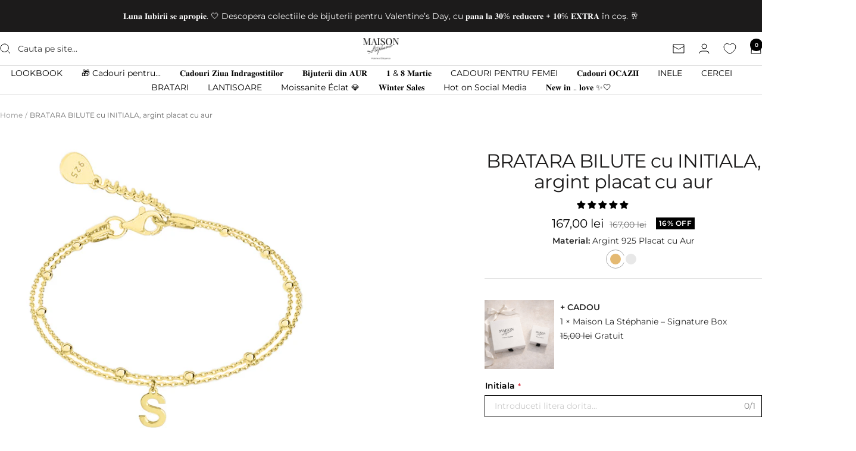

--- FILE ---
content_type: text/html; charset=utf-8
request_url: https://maisonlastephanie.com/products/bratara-bilute-cu-initiala-argint-placat-cu-aur
body_size: 131017
content:
<!doctype html><html class="no-js" lang="ro-RO" dir="ltr">
  <head>
	<script src="//maisonlastephanie.com/cdn/shop/files/pandectes-rules.js?v=17916655997288767396"></script>
	
    <script>
  if (location.pathname.indexOf('/en') > -1) {
    window.EFFECTIVE_APPS_TAC_TEXT_OVERRIDE = 'I accept the <a href="https://test-store-mls.myshopify.com/policies/terms-of-service?_gl=1*1mg0k5i*_gcl_au*ODExNzM0OTIzLjE3MDk0MTkzNzU." target="_blank" rel="noopener">terms and conditions</a>';
    window.EFFECTIVE_APPS_TAC_ALERT_OVERRIDE = 'Please accept the terms and conditions before placing your order.';
  }
</script> 
    <meta name="viewport" content="width=device-width, initial-scale=1.0">
    <meta name="google-site-verification" content="oAfBsYlQ57tm0eOa25C0_9RGcKz0tkkL82mPqZIukjg">

    

    

    <!-- Google Tag Manager -->
    <script>
      (function(w,d,s,l,i){w[l]=w[l]||[];w[l].push({'gtm.start':
      new Date().getTime(),event:'gtm.js'});var f=d.getElementsByTagName(s)[0],
      j=d.createElement(s),dl=l!='dataLayer'?'&l='+l:'';j.async=true;j.src=
      'https://www.googletagmanager.com/gtm.js?id='+i+dl;f.parentNode.insertBefore(j,f);
      })(window,document,'script','dataLayer','GTM-M9DLQBG');
    </script>
    <!-- End Google Tag Manager -->

    <meta charset="utf-8">
    <meta
      name="viewport"
      content="width=device-width, initial-scale=1.0, height=device-height, minimum-scale=1.0, maximum-scale=1.0"
    >
    <meta name="theme-color" content="#ffffff">

    <title>
      BRATARA BILUTE cu INITIALA, argint placat cu aur
    </title><meta name="description" content="Brățara Biluțe este o bijuterie delicată din argint placat cu aur. Această brățară este specială, deoarece poți personaliza inițiala atașată. Fie că e vorba despre inițiala ta sau a cuiva drag, acest accesoriu este o expresie a personalității tale. Descoperă eleganța și originalitatea!&quot;"><link rel="canonical" href="https://maisonlastephanie.com/products/bratara-bilute-cu-initiala-argint-placat-cu-aur"><link rel="shortcut icon" href="//maisonlastephanie.com/cdn/shop/files/favicon_maisonlastephanie_96x96.png?v=1707659280" type="image/png"><link rel="preconnect" href="https://cdn.shopify.com">
    <link rel="dns-prefetch" href="https://productreviews.shopifycdn.com">
    <link rel="dns-prefetch" href="https://www.google-analytics.com"><link rel="preconnect" href="https://fonts.shopifycdn.com" crossorigin><link rel="preload" as="style" href="//maisonlastephanie.com/cdn/shop/t/67/assets/theme.css?v=59697779864457414861708921965">
    <link rel="preload" as="script" href="//maisonlastephanie.com/cdn/shop/t/67/assets/vendor.js?v=32643890569905814191708637931">
    <link rel="preload" as="script" href="//maisonlastephanie.com/cdn/shop/t/67/assets/theme.js?v=16426994694667479721708637931"><link rel="preload" as="fetch" href="/products/bratara-bilute-cu-initiala-argint-placat-cu-aur.js" crossorigin><meta property="og:type" content="product">
  <meta property="og:title" content="BRATARA  BILUTE cu INITIALA, argint placat cu aur">
  <meta property="product:price:amount" content="167,00">
  <meta property="product:price:currency" content="RON"><meta property="og:image" content="http://maisonlastephanie.com/cdn/shop/products/bratara-bilute-initiala-argint-placat-cu-aur-maison-la-stephanie.jpg?v=1760503360">
  <meta property="og:image:secure_url" content="https://maisonlastephanie.com/cdn/shop/products/bratara-bilute-initiala-argint-placat-cu-aur-maison-la-stephanie.jpg?v=1760503360">
  <meta property="og:image:width" content="600">
  <meta property="og:image:height" content="600"><meta property="og:description" content="Brățara Biluțe este o bijuterie delicată din argint placat cu aur. Această brățară este specială, deoarece poți personaliza inițiala atașată. Fie că e vorba despre inițiala ta sau a cuiva drag, acest accesoriu este o expresie a personalității tale. Descoperă eleganța și originalitatea!&quot;"><meta property="og:url" content="https://maisonlastephanie.com/products/bratara-bilute-cu-initiala-argint-placat-cu-aur">
<meta property="og:site_name" content="Maison La Stéphanie "><meta name="twitter:card" content="summary"><meta name="twitter:title" content="BRATARA  BILUTE cu INITIALA, argint placat cu aur">
  <meta name="twitter:description" content="Elegantă, personală și mereu potrivită.Brățara Biluțe cu inițială din argint 925 placat cu aur 18K adaugă o notă caldă și rafinată oricărei ținute. Designul dublu, delicat, este completat de un charm personalizabil cu inițiala aleasă — o bijuterie cu semnificație, creată pentru a fi purtată zilnic sau oferită cadou unei persoane dragi.


Material: Argint 925 placat cu aur 18K


Lungime brățară: 16 cm + 3 cm lanț prelungitor


Design: dublu, grosime individuală 1 mm


Pandantiv: literă inițială la alegere


Ambalaj: Maison La Stéphanie signature box


Certificat: produsul este însoțit de certificat de calitate și garanție


"><meta name="twitter:image" content="https://maisonlastephanie.com/cdn/shop/products/bratara-bilute-initiala-argint-placat-cu-aur-maison-la-stephanie_1200x1200_crop_center.jpg?v=1760503360">
  <meta name="twitter:image:alt" content="Brățară dublă din argint 925 placat cu aur 18K, cu biluțe și inițială personalizată — bijuterie elegantă Maison La Stéphanie, ideală pentru cadou sau purtare zilnică.">
    
  <script type="application/ld+json">
  {
    "@context": "https://schema.org",
    "@type": "Product",
    "productID": 8805747949891,
    "offers": [{
          "@type": "Offer",
          "name": "Default Title",
          "availability":"https://schema.org/InStock",
          "price": 167.0,
          "priceCurrency": "RON",
          "priceValidUntil": "2026-02-01","sku": "Sw91-4042",
          "url": "/products/bratara-bilute-cu-initiala-argint-placat-cu-aur?variant=47264124305731"
        }
],"aggregateRating": {
        "@type": "AggregateRating",
        "ratingValue": "4.88",
        "reviewCount": "8",
        "worstRating": "1.0",
        "bestRating": "5.0"
      },"brand": {
      "@type": "Brand",
      "name": "Maison la Stephanie"
    },
    "name": "BRATARA  BILUTE cu INITIALA, argint placat cu aur",
    "description": "Elegantă, personală și mereu potrivită.Brățara Biluțe cu inițială din argint 925 placat cu aur 18K adaugă o notă caldă și rafinată oricărei ținute. Designul dublu, delicat, este completat de un charm personalizabil cu inițiala aleasă — o bijuterie cu semnificație, creată pentru a fi purtată zilnic sau oferită cadou unei persoane dragi.\n\n\nMaterial: Argint 925 placat cu aur 18K\n\n\nLungime brățară: 16 cm + 3 cm lanț prelungitor\n\n\nDesign: dublu, grosime individuală 1 mm\n\n\nPandantiv: literă inițială la alegere\n\n\nAmbalaj: Maison La Stéphanie signature box\n\n\nCertificat: produsul este însoțit de certificat de calitate și garanție\n\n\n",
    "category": "bratara swarovski \u003e bratara argint \u003e bratara cu piatra \u003e cadouri pentu ea \u003e cadouri fete \u003e cadouri cupluri \u003e cadou fata \u003e cadouri de vara \u003e cadouri bestfriend \u003e cadouri mama \u003e idei de cadouri",
    "url": "/products/bratara-bilute-cu-initiala-argint-placat-cu-aur",
    "sku": "Sw91-4042",
    "image": {
      "@type": "ImageObject",
      "url": "https://maisonlastephanie.com/cdn/shop/products/bratara-bilute-initiala-argint-placat-cu-aur-maison-la-stephanie.jpg?v=1760503360&width=1024",
      "image": "https://maisonlastephanie.com/cdn/shop/products/bratara-bilute-initiala-argint-placat-cu-aur-maison-la-stephanie.jpg?v=1760503360&width=1024",
      "name": "Brățară dublă din argint 925 placat cu aur 18K, cu biluțe și inițială personalizată — bijuterie elegantă Maison La Stéphanie, ideală pentru cadou sau purtare zilnică.",
      "width": "1024",
      "height": "1024"
    }
  }
  </script>



  <script type="application/ld+json">
  {
    "@context": "https://schema.org",
    "@type": "BreadcrumbList",
  "itemListElement": [{
      "@type": "ListItem",
      "position": 1,
      "name": "Home",
      "item": "https://maisonlastephanie.com"
    },{
          "@type": "ListItem",
          "position": 2,
          "name": "BRATARA  BILUTE cu INITIALA, argint placat cu aur",
          "item": "https://maisonlastephanie.com/products/bratara-bilute-cu-initiala-argint-placat-cu-aur"
        }]
  }
  </script>


    <link rel="preload" href="//maisonlastephanie.com/cdn/fonts/montserrat/montserrat_n4.81949fa0ac9fd2021e16436151e8eaa539321637.woff2" as="font" type="font/woff2" crossorigin><link rel="preload" href="//maisonlastephanie.com/cdn/fonts/montserrat/montserrat_n4.81949fa0ac9fd2021e16436151e8eaa539321637.woff2" as="font" type="font/woff2" crossorigin><style>
  /* Typography (heading) */
  @font-face {
  font-family: Montserrat;
  font-weight: 400;
  font-style: normal;
  font-display: swap;
  src: url("//maisonlastephanie.com/cdn/fonts/montserrat/montserrat_n4.81949fa0ac9fd2021e16436151e8eaa539321637.woff2") format("woff2"),
       url("//maisonlastephanie.com/cdn/fonts/montserrat/montserrat_n4.a6c632ca7b62da89c3594789ba828388aac693fe.woff") format("woff");
}

@font-face {
  font-family: Montserrat;
  font-weight: 400;
  font-style: italic;
  font-display: swap;
  src: url("//maisonlastephanie.com/cdn/fonts/montserrat/montserrat_i4.5a4ea298b4789e064f62a29aafc18d41f09ae59b.woff2") format("woff2"),
       url("//maisonlastephanie.com/cdn/fonts/montserrat/montserrat_i4.072b5869c5e0ed5b9d2021e4c2af132e16681ad2.woff") format("woff");
}

/* Typography (body) */
  @font-face {
  font-family: Montserrat;
  font-weight: 400;
  font-style: normal;
  font-display: swap;
  src: url("//maisonlastephanie.com/cdn/fonts/montserrat/montserrat_n4.81949fa0ac9fd2021e16436151e8eaa539321637.woff2") format("woff2"),
       url("//maisonlastephanie.com/cdn/fonts/montserrat/montserrat_n4.a6c632ca7b62da89c3594789ba828388aac693fe.woff") format("woff");
}

@font-face {
  font-family: Montserrat;
  font-weight: 400;
  font-style: italic;
  font-display: swap;
  src: url("//maisonlastephanie.com/cdn/fonts/montserrat/montserrat_i4.5a4ea298b4789e064f62a29aafc18d41f09ae59b.woff2") format("woff2"),
       url("//maisonlastephanie.com/cdn/fonts/montserrat/montserrat_i4.072b5869c5e0ed5b9d2021e4c2af132e16681ad2.woff") format("woff");
}

@font-face {
  font-family: Montserrat;
  font-weight: 600;
  font-style: normal;
  font-display: swap;
  src: url("//maisonlastephanie.com/cdn/fonts/montserrat/montserrat_n6.1326b3e84230700ef15b3a29fb520639977513e0.woff2") format("woff2"),
       url("//maisonlastephanie.com/cdn/fonts/montserrat/montserrat_n6.652f051080eb14192330daceed8cd53dfdc5ead9.woff") format("woff");
}

@font-face {
  font-family: Montserrat;
  font-weight: 600;
  font-style: italic;
  font-display: swap;
  src: url("//maisonlastephanie.com/cdn/fonts/montserrat/montserrat_i6.e90155dd2f004112a61c0322d66d1f59dadfa84b.woff2") format("woff2"),
       url("//maisonlastephanie.com/cdn/fonts/montserrat/montserrat_i6.41470518d8e9d7f1bcdd29a447c2397e5393943f.woff") format("woff");
}

:root {--heading-color: 28, 27, 27;
    --text-color: 40, 40, 40;
    --background: 255, 255, 255;
    --secondary-background: 245, 245, 245;
    --border-color: 223, 223, 223;
    --border-color-darker: 169, 169, 169;
    --success-color: 46, 158, 123;
    --success-background: 213, 236, 229;
    --error-color: 222, 42, 42;
    --error-background: 253, 240, 240;
    --primary-button-background: 0, 0, 0;
    --primary-button-text-color: 255, 255, 255;
    --secondary-button-background: 30, 45, 125;
    --secondary-button-text-color: 255, 255, 255;
    --product-star-rating: 246, 164, 41;
    --product-on-sale-accent: 0, 0, 0;
    --product-sold-out-accent: 111, 113, 155;
    --product-custom-label-background: 30, 49, 106;
    --product-custom-label-text-color: 255, 255, 255;
    --product-custom-label-2-background: 30, 49, 106;
    --product-custom-label-2-text-color: 255, 255, 255;
    --product-low-stock-text-color: 224, 0, 0;
    --product-in-stock-text-color: 22, 131, 66;
    --loading-bar-background: 40, 40, 40;

    /* We duplicate some "base" colors as root colors, which is useful to use on drawer elements or popover without. Those should not be overridden to avoid issues */
    --root-heading-color: 28, 27, 27;
    --root-text-color: 40, 40, 40;
    --root-background: 255, 255, 255;
    --root-border-color: 223, 223, 223;
    --root-primary-button-background: 0, 0, 0;
    --root-primary-button-text-color: 255, 255, 255;

    --base-font-size: 14px;
    --heading-font-family: Montserrat, sans-serif;
    --heading-font-weight: 400;
    --heading-font-style: normal;
    --heading-text-transform: normal;
    --text-font-family: Montserrat, sans-serif;
    --text-font-weight: 400;
    --text-font-style: normal;
    --text-font-bold-weight: 600;

    /* Typography (font size) */
    --heading-xxsmall-font-size: 10px;
    --heading-xsmall-font-size: 10px;
    --heading-small-font-size: 11px;
    --heading-large-font-size: 32px;
    --heading-h1-font-size: 32px;
    --heading-h2-font-size: 28px;
    --heading-h3-font-size: 26px;
    --heading-h4-font-size: 22px;
    --heading-h5-font-size: 18px;
    --heading-h6-font-size: 16px;

    /* Control the look and feel of the theme by changing radius of various elements */
    --button-border-radius: 4px;
    --block-border-radius: 0px;
    --block-border-radius-reduced: 0px;
    --color-swatch-border-radius: 0px;

    /* Button size */
    --button-height: 48px;
    --button-small-height: 40px;

    /* Form related */
    --form-input-field-height: 48px;
    --form-input-gap: 16px;
    --form-submit-margin: 24px;

    /* Product listing related variables */
    --product-list-block-spacing: 32px;

    /* Video related */
    --play-button-background: 255, 255, 255;
    --play-button-arrow: 40, 40, 40;

    /* RTL support */
    --transform-logical-flip: 1;
    --transform-origin-start: left;
    --transform-origin-end: right;

    /* Other */
    --zoom-cursor-svg-url: url(//maisonlastephanie.com/cdn/shop/t/67/assets/zoom-cursor.svg?v=54935954733603652001708637931);
    --arrow-right-svg-url: url(//maisonlastephanie.com/cdn/shop/t/67/assets/arrow-right.svg?v=70740017276485900791708637931);
    --arrow-left-svg-url: url(//maisonlastephanie.com/cdn/shop/t/67/assets/arrow-left.svg?v=20859819828309117001708637931);

    /* Some useful variables that we can reuse in our CSS. Some explanation are needed for some of them:
       - container-max-width-minus-gutters: represents the container max width without the edge gutters
       - container-outer-width: considering the screen width, represent all the space outside the container
       - container-outer-margin: same as container-outer-width but get set to 0 inside a container
       - container-inner-width: the effective space inside the container (minus gutters)
       - grid-column-width: represents the width of a single column of the grid
       - vertical-breather: this is a variable that defines the global "spacing" between sections, and inside the section
                            to create some "breath" and minimum spacing
     */
    --container-max-width: 1600px;
    --container-gutter: 24px;
    --container-max-width-minus-gutters: calc(var(--container-max-width) - (var(--container-gutter)) * 2);
    --container-outer-width: max(calc((100vw - var(--container-max-width-minus-gutters)) / 2), var(--container-gutter));
    --container-outer-margin: var(--container-outer-width);
    --container-inner-width: calc(100vw - var(--container-outer-width) * 2);

    --grid-column-count: 10;
    --grid-gap: 24px;
    --grid-column-width: calc((100vw - var(--container-outer-width) * 2 - var(--grid-gap) * (var(--grid-column-count) - 1)) / var(--grid-column-count));

    --vertical-breather: 48px;
    --vertical-breather-tight: 48px;

    /* Shopify related variables */
    --payment-terms-background-color: #ffffff;
  }

  @media screen and (min-width: 741px) {
    :root {
      --container-gutter: 40px;
      --grid-column-count: 20;
      --vertical-breather: 64px;
      --vertical-breather-tight: 64px;

      /* Typography (font size) */
      --heading-xsmall-font-size: 11px;
      --heading-small-font-size: 12px;
      --heading-large-font-size: 48px;
      --heading-h1-font-size: 48px;
      --heading-h2-font-size: 36px;
      --heading-h3-font-size: 30px;
      --heading-h4-font-size: 22px;
      --heading-h5-font-size: 18px;
      --heading-h6-font-size: 16px;

      /* Form related */
      --form-input-field-height: 52px;
      --form-submit-margin: 32px;

      /* Button size */
      --button-height: 52px;
      --button-small-height: 44px;
    }
  }

  @media screen and (min-width: 1200px) {
    :root {
      --vertical-breather: 80px;
      --vertical-breather-tight: 64px;
      --product-list-block-spacing: 48px;

      /* Typography */
      --heading-large-font-size: 58px;
      --heading-h1-font-size: 50px;
      --heading-h2-font-size: 44px;
      --heading-h3-font-size: 32px;
      --heading-h4-font-size: 26px;
      --heading-h5-font-size: 22px;
      --heading-h6-font-size: 16px;
    }
  }

  @media screen and (min-width: 1600px) {
    :root {
      --vertical-breather: 90px;
      --vertical-breather-tight: 64px;
    }
  }
</style>
    <script>
  // This allows to expose several variables to the global scope, to be used in scripts
  window.themeVariables = {
    settings: {
      direction: "ltr",
      pageType: "product",
      cartCount: 0,
      moneyFormat: "\u003cspan class=\"notranslate ht-money\"\u003e{{amount_with_comma_separator}} lei\u003c\/span\u003e",
      moneyWithCurrencyFormat: "\u003cspan class=\"notranslate ht-money\"\u003e{{amount_with_comma_separator}} lei RON\u003c\/span\u003e",
      showVendor: false,
      discountMode: "percentage",
      currencyCodeEnabled: false,
      cartType: "drawer",
      cartCurrency: "RON",
      mobileZoomFactor: 2.5
    },

    routes: {
      host: "maisonlastephanie.com",
      rootUrl: "\/",
      rootUrlWithoutSlash: '',
      cartUrl: "\/cart",
      cartAddUrl: "\/cart\/add",
      cartChangeUrl: "\/cart\/change",
      searchUrl: "\/search",
      predictiveSearchUrl: "\/search\/suggest",
      productRecommendationsUrl: "\/recommendations\/products"
    },

    strings: {
      accessibilityDelete: "Șterge",
      accessibilityClose: "Inchide",
      collectionSoldOut: "Stoc epuizat",
      collectionDiscount: "@savings@ off",
      productSalePrice: "Pret redus",
      productRegularPrice: "Pret normal",
      productFormUnavailable: "Indisponibil",
      productFormSoldOut: "Stoc epuizat",
      productFormPreOrder: "Precomanda",
      productFormAddToCart: "Adauga in cos",
      searchNoResults: "Nu am gasit rezultate",
      searchNewSearch: "Cautare noua",
      searchProducts: "Produse",
      searchArticles: "Jurnal",
      searchPages: "Pagini",
      searchCollections: "Colectii",
      cartViewCart: "Vezi cosuletul",
      cartItemAdded: "Produsul a fost adăugat în coș",
      cartItemAddedShort: "Adăugat!",
      cartAddOrderNote: "Adauga o observatie pentru comanda ta",
      cartEditOrderNote: "Ai un mesaj pentru noi ?",
      shippingEstimatorNoResults: "Ne pare rau, nu putem trimite la aceasta adresa",
      shippingEstimatorOneResult: "Costul de transport pentru adresa ta este:",
      shippingEstimatorMultipleResults: "Exista mai multe variante pentru taxa de transport:",
      shippingEstimatorError: "Au aparut erori la calcularea taxei de transport:"
    },

    libs: {
      flickity: "\/\/maisonlastephanie.com\/cdn\/shop\/t\/67\/assets\/flickity.js?v=176646718982628074891708637931",
      photoswipe: "\/\/maisonlastephanie.com\/cdn\/shop\/t\/67\/assets\/photoswipe.js?v=132268647426145925301708637931",
      qrCode: "\/\/maisonlastephanie.com\/cdn\/shopifycloud\/storefront\/assets\/themes_support\/vendor\/qrcode-3f2b403b.js"
    },

    breakpoints: {
      phone: 'screen and (max-width: 740px)',
      tablet: 'screen and (min-width: 741px) and (max-width: 999px)',
      tabletAndUp: 'screen and (min-width: 741px)',
      pocket: 'screen and (max-width: 999px)',
      lap: 'screen and (min-width: 1000px) and (max-width: 1199px)',
      lapAndUp: 'screen and (min-width: 1000px)',
      desktop: 'screen and (min-width: 1200px)',
      wide: 'screen and (min-width: 1400px)'
    }
  };

  window.addEventListener('pageshow', async () => {
    const cartContent = await (await fetch(`${window.themeVariables.routes.cartUrl}.js`, {cache: 'reload'})).json();
    document.documentElement.dispatchEvent(new CustomEvent('cart:refresh', {detail: {cart: cartContent}}));
  });

  if ('noModule' in HTMLScriptElement.prototype) {
    // Old browsers (like IE) that does not support module will be considered as if not executing JS at all
    document.documentElement.className = document.documentElement.className.replace('no-js', 'js');

    requestAnimationFrame(() => {
      const viewportHeight = (window.visualViewport ? window.visualViewport.height : document.documentElement.clientHeight);
      document.documentElement.style.setProperty('--window-height',viewportHeight + 'px');
    });
  }// We save the product ID in local storage to be eventually used for recently viewed section
    try {
      const items = JSON.parse(localStorage.getItem('theme:recently-viewed-products') || '[]');

      // We check if the current product already exists, and if it does not, we add it at the start
      if (!items.includes(8805747949891)) {
        items.unshift(8805747949891);
      }

      localStorage.setItem('theme:recently-viewed-products', JSON.stringify(items.slice(0, 20)));
    } catch (e) {
      // Safari in private mode does not allow setting item, we silently fail
    }</script>

    <link rel="stylesheet" href="//maisonlastephanie.com/cdn/shop/t/67/assets/theme.css?v=59697779864457414861708921965">

    <script src="//maisonlastephanie.com/cdn/shop/t/67/assets/vendor.js?v=32643890569905814191708637931" defer></script>
    <script src="//maisonlastephanie.com/cdn/shop/t/67/assets/theme.js?v=16426994694667479721708637931" defer></script>
    <script src="//maisonlastephanie.com/cdn/shop/t/67/assets/custom.js?v=167639537848865775061708637931" defer></script>

    <script>window.performance && window.performance.mark && window.performance.mark('shopify.content_for_header.start');</script><meta name="google-site-verification" content="1HhKqnNajSWnHx19pvA5pPzvO-9lf343V6vRpgs41lA">
<meta id="shopify-digital-wallet" name="shopify-digital-wallet" content="/56540856510/digital_wallets/dialog">
<meta name="shopify-checkout-api-token" content="a6e761051cd21b72a2891cb3253e67dd">
<link rel="alternate" hreflang="x-default" href="https://maisonlastephanie.com/products/bratara-bilute-cu-initiala-argint-placat-cu-aur">
<link rel="alternate" hreflang="ro" href="https://maisonlastephanie.com/products/bratara-bilute-cu-initiala-argint-placat-cu-aur">
<link rel="alternate" hreflang="en" href="https://maisonlastephanie.com/en/products/bratara-bilute-cu-initiala-argint-placat-cu-aur">
<link rel="alternate" type="application/json+oembed" href="https://maisonlastephanie.com/products/bratara-bilute-cu-initiala-argint-placat-cu-aur.oembed">
<script async="async" src="/checkouts/internal/preloads.js?locale=ro-RO"></script>
<script id="apple-pay-shop-capabilities" type="application/json">{"shopId":56540856510,"countryCode":"RO","currencyCode":"RON","merchantCapabilities":["supports3DS"],"merchantId":"gid:\/\/shopify\/Shop\/56540856510","merchantName":"Maison La Stéphanie ","requiredBillingContactFields":["postalAddress","email","phone"],"requiredShippingContactFields":["postalAddress","email","phone"],"shippingType":"shipping","supportedNetworks":["visa","maestro","masterCard","amex"],"total":{"type":"pending","label":"Maison La Stéphanie ","amount":"1.00"},"shopifyPaymentsEnabled":true,"supportsSubscriptions":true}</script>
<script id="shopify-features" type="application/json">{"accessToken":"a6e761051cd21b72a2891cb3253e67dd","betas":["rich-media-storefront-analytics"],"domain":"maisonlastephanie.com","predictiveSearch":true,"shopId":56540856510,"locale":"ro"}</script>
<script>var Shopify = Shopify || {};
Shopify.shop = "test-store-mls.myshopify.com";
Shopify.locale = "ro-RO";
Shopify.currency = {"active":"RON","rate":"1.0"};
Shopify.country = "RO";
Shopify.theme = {"name":"Live Focal Latest Version","id":159280431427,"schema_name":"Focal","schema_version":"11.1.0","theme_store_id":714,"role":"main"};
Shopify.theme.handle = "null";
Shopify.theme.style = {"id":null,"handle":null};
Shopify.cdnHost = "maisonlastephanie.com/cdn";
Shopify.routes = Shopify.routes || {};
Shopify.routes.root = "/";</script>
<script type="module">!function(o){(o.Shopify=o.Shopify||{}).modules=!0}(window);</script>
<script>!function(o){function n(){var o=[];function n(){o.push(Array.prototype.slice.apply(arguments))}return n.q=o,n}var t=o.Shopify=o.Shopify||{};t.loadFeatures=n(),t.autoloadFeatures=n()}(window);</script>
<script id="shop-js-analytics" type="application/json">{"pageType":"product"}</script>
<script defer="defer" async type="module" src="//maisonlastephanie.com/cdn/shopifycloud/shop-js/modules/v2/client.init-shop-cart-sync_BrMiuKTl.ro-RO.esm.js"></script>
<script defer="defer" async type="module" src="//maisonlastephanie.com/cdn/shopifycloud/shop-js/modules/v2/chunk.common_Du-6Yuvl.esm.js"></script>
<script defer="defer" async type="module" src="//maisonlastephanie.com/cdn/shopifycloud/shop-js/modules/v2/chunk.modal_D8avCJSe.esm.js"></script>
<script type="module">
  await import("//maisonlastephanie.com/cdn/shopifycloud/shop-js/modules/v2/client.init-shop-cart-sync_BrMiuKTl.ro-RO.esm.js");
await import("//maisonlastephanie.com/cdn/shopifycloud/shop-js/modules/v2/chunk.common_Du-6Yuvl.esm.js");
await import("//maisonlastephanie.com/cdn/shopifycloud/shop-js/modules/v2/chunk.modal_D8avCJSe.esm.js");

  window.Shopify.SignInWithShop?.initShopCartSync?.({"fedCMEnabled":true,"windoidEnabled":true});

</script>
<script>(function() {
  var isLoaded = false;
  function asyncLoad() {
    if (isLoaded) return;
    isLoaded = true;
    var urls = ["\/\/social-login.oxiapps.com\/api\/init?vt=928353\u0026shop=test-store-mls.myshopify.com","https:\/\/cdn.shopify.com\/s\/files\/1\/0411\/8639\/4277\/t\/11\/assets\/mw4M5Ya3iFNARE4t.js?shop=test-store-mls.myshopify.com","https:\/\/cdn.nfcube.com\/instafeed-ff6457b89b21ea80c02434dd5a04a1e1.js?shop=test-store-mls.myshopify.com","https:\/\/tnc-app.herokuapp.com\/get_script\/1a0c136274f011ee8cb0e6c8ba816987.js?v=275904\u0026shop=test-store-mls.myshopify.com"];
    for (var i = 0; i < urls.length; i++) {
      var s = document.createElement('script');
      s.type = 'text/javascript';
      s.async = true;
      s.src = urls[i];
      var x = document.getElementsByTagName('script')[0];
      x.parentNode.insertBefore(s, x);
    }
  };
  if(window.attachEvent) {
    window.attachEvent('onload', asyncLoad);
  } else {
    window.addEventListener('load', asyncLoad, false);
  }
})();</script>
<script id="__st">var __st={"a":56540856510,"offset":7200,"reqid":"2f04d323-bb3b-4b69-b356-322ff85815a6-1769062101","pageurl":"maisonlastephanie.com\/products\/bratara-bilute-cu-initiala-argint-placat-cu-aur","u":"2b0568c340a7","p":"product","rtyp":"product","rid":8805747949891};</script>
<script>window.ShopifyPaypalV4VisibilityTracking = true;</script>
<script id="captcha-bootstrap">!function(){'use strict';const t='contact',e='account',n='new_comment',o=[[t,t],['blogs',n],['comments',n],[t,'customer']],c=[[e,'customer_login'],[e,'guest_login'],[e,'recover_customer_password'],[e,'create_customer']],r=t=>t.map((([t,e])=>`form[action*='/${t}']:not([data-nocaptcha='true']) input[name='form_type'][value='${e}']`)).join(','),a=t=>()=>t?[...document.querySelectorAll(t)].map((t=>t.form)):[];function s(){const t=[...o],e=r(t);return a(e)}const i='password',u='form_key',d=['recaptcha-v3-token','g-recaptcha-response','h-captcha-response',i],f=()=>{try{return window.sessionStorage}catch{return}},m='__shopify_v',_=t=>t.elements[u];function p(t,e,n=!1){try{const o=window.sessionStorage,c=JSON.parse(o.getItem(e)),{data:r}=function(t){const{data:e,action:n}=t;return t[m]||n?{data:e,action:n}:{data:t,action:n}}(c);for(const[e,n]of Object.entries(r))t.elements[e]&&(t.elements[e].value=n);n&&o.removeItem(e)}catch(o){console.error('form repopulation failed',{error:o})}}const l='form_type',E='cptcha';function T(t){t.dataset[E]=!0}const w=window,h=w.document,L='Shopify',v='ce_forms',y='captcha';let A=!1;((t,e)=>{const n=(g='f06e6c50-85a8-45c8-87d0-21a2b65856fe',I='https://cdn.shopify.com/shopifycloud/storefront-forms-hcaptcha/ce_storefront_forms_captcha_hcaptcha.v1.5.2.iife.js',D={infoText:'Protejat prin hCaptcha',privacyText:'Confidențialitate',termsText:'Condiții'},(t,e,n)=>{const o=w[L][v],c=o.bindForm;if(c)return c(t,g,e,D).then(n);var r;o.q.push([[t,g,e,D],n]),r=I,A||(h.body.append(Object.assign(h.createElement('script'),{id:'captcha-provider',async:!0,src:r})),A=!0)});var g,I,D;w[L]=w[L]||{},w[L][v]=w[L][v]||{},w[L][v].q=[],w[L][y]=w[L][y]||{},w[L][y].protect=function(t,e){n(t,void 0,e),T(t)},Object.freeze(w[L][y]),function(t,e,n,w,h,L){const[v,y,A,g]=function(t,e,n){const i=e?o:[],u=t?c:[],d=[...i,...u],f=r(d),m=r(i),_=r(d.filter((([t,e])=>n.includes(e))));return[a(f),a(m),a(_),s()]}(w,h,L),I=t=>{const e=t.target;return e instanceof HTMLFormElement?e:e&&e.form},D=t=>v().includes(t);t.addEventListener('submit',(t=>{const e=I(t);if(!e)return;const n=D(e)&&!e.dataset.hcaptchaBound&&!e.dataset.recaptchaBound,o=_(e),c=g().includes(e)&&(!o||!o.value);(n||c)&&t.preventDefault(),c&&!n&&(function(t){try{if(!f())return;!function(t){const e=f();if(!e)return;const n=_(t);if(!n)return;const o=n.value;o&&e.removeItem(o)}(t);const e=Array.from(Array(32),(()=>Math.random().toString(36)[2])).join('');!function(t,e){_(t)||t.append(Object.assign(document.createElement('input'),{type:'hidden',name:u})),t.elements[u].value=e}(t,e),function(t,e){const n=f();if(!n)return;const o=[...t.querySelectorAll(`input[type='${i}']`)].map((({name:t})=>t)),c=[...d,...o],r={};for(const[a,s]of new FormData(t).entries())c.includes(a)||(r[a]=s);n.setItem(e,JSON.stringify({[m]:1,action:t.action,data:r}))}(t,e)}catch(e){console.error('failed to persist form',e)}}(e),e.submit())}));const S=(t,e)=>{t&&!t.dataset[E]&&(n(t,e.some((e=>e===t))),T(t))};for(const o of['focusin','change'])t.addEventListener(o,(t=>{const e=I(t);D(e)&&S(e,y())}));const B=e.get('form_key'),M=e.get(l),P=B&&M;t.addEventListener('DOMContentLoaded',(()=>{const t=y();if(P)for(const e of t)e.elements[l].value===M&&p(e,B);[...new Set([...A(),...v().filter((t=>'true'===t.dataset.shopifyCaptcha))])].forEach((e=>S(e,t)))}))}(h,new URLSearchParams(w.location.search),n,t,e,['guest_login'])})(!0,!1)}();</script>
<script integrity="sha256-4kQ18oKyAcykRKYeNunJcIwy7WH5gtpwJnB7kiuLZ1E=" data-source-attribution="shopify.loadfeatures" defer="defer" src="//maisonlastephanie.com/cdn/shopifycloud/storefront/assets/storefront/load_feature-a0a9edcb.js" crossorigin="anonymous"></script>
<script data-source-attribution="shopify.dynamic_checkout.dynamic.init">var Shopify=Shopify||{};Shopify.PaymentButton=Shopify.PaymentButton||{isStorefrontPortableWallets:!0,init:function(){window.Shopify.PaymentButton.init=function(){};var t=document.createElement("script");t.src="https://maisonlastephanie.com/cdn/shopifycloud/portable-wallets/latest/portable-wallets.ro.js",t.type="module",document.head.appendChild(t)}};
</script>
<script data-source-attribution="shopify.dynamic_checkout.buyer_consent">
  function portableWalletsHideBuyerConsent(e){var t=document.getElementById("shopify-buyer-consent"),n=document.getElementById("shopify-subscription-policy-button");t&&n&&(t.classList.add("hidden"),t.setAttribute("aria-hidden","true"),n.removeEventListener("click",e))}function portableWalletsShowBuyerConsent(e){var t=document.getElementById("shopify-buyer-consent"),n=document.getElementById("shopify-subscription-policy-button");t&&n&&(t.classList.remove("hidden"),t.removeAttribute("aria-hidden"),n.addEventListener("click",e))}window.Shopify?.PaymentButton&&(window.Shopify.PaymentButton.hideBuyerConsent=portableWalletsHideBuyerConsent,window.Shopify.PaymentButton.showBuyerConsent=portableWalletsShowBuyerConsent);
</script>
<script data-source-attribution="shopify.dynamic_checkout.cart.bootstrap">document.addEventListener("DOMContentLoaded",(function(){function t(){return document.querySelector("shopify-accelerated-checkout-cart, shopify-accelerated-checkout")}if(t())Shopify.PaymentButton.init();else{new MutationObserver((function(e,n){t()&&(Shopify.PaymentButton.init(),n.disconnect())})).observe(document.body,{childList:!0,subtree:!0})}}));
</script>
<link id="shopify-accelerated-checkout-styles" rel="stylesheet" media="screen" href="https://maisonlastephanie.com/cdn/shopifycloud/portable-wallets/latest/accelerated-checkout-backwards-compat.css" crossorigin="anonymous">
<style id="shopify-accelerated-checkout-cart">
        #shopify-buyer-consent {
  margin-top: 1em;
  display: inline-block;
  width: 100%;
}

#shopify-buyer-consent.hidden {
  display: none;
}

#shopify-subscription-policy-button {
  background: none;
  border: none;
  padding: 0;
  text-decoration: underline;
  font-size: inherit;
  cursor: pointer;
}

#shopify-subscription-policy-button::before {
  box-shadow: none;
}

      </style>

<script>window.performance && window.performance.mark && window.performance.mark('shopify.content_for_header.end');</script>
    
      <script>
        document.addEventListener("DOMContentLoaded", function() {

          document.querySelector(".jdgm-preview-badge").addEventListener("click", function() {
            var reviewsTab = document.querySelector("button[id*='reviews-desktop']");
            var reviewsTabMobile = document.querySelector("button[id*='reviews-pocket']");
            reviewsTab.click();
            reviewsTab.click();
            if (reviewsTabMobile.getAttribute("aria-expanded") == "false") {
              reviewsTabMobile.click();
            }

            jdgm?._scrollDownToWidget();
          });
        });
      </script>
    
    <link rel="stylesheet" href="//maisonlastephanie.com/cdn/shop/t/67/assets/shopify3647.css?v=15654463042768122211708637931">

    <script src="https://ajax.googleapis.com/ajax/libs/jquery/3.6.0/jquery.min.js"></script>
    <script>
              function save (p_this) {
        var p_id = $(p_this).attr("data-p_id");
         console.log("Data-P_id"+ p_id);
         $(p_this).parents('.product-item').find(".product_image_hidden").css("display", "none");
         $(p_this).parents('.product-item').find(".product_title_hidden").css("display", "none");
          console.log("test  Ca"+ $(p_this).parents("product-item").find(".product_image_hidden").attr('class'));
          $(p_this).parents('.product-item').find(".p_image_hidden").css("display", "none");
          $(p_this).parents('.product-item').find(".p_id_"+p_id).css("display", "block");

       };

          if(window.outerWidth > 600) {
         $('.product-form').append($('.product-tabs__trust-list:not(:first-child)'));
          $( document ).ready(function() {
          console.log("readyyyyyy");
         $('.product-form').append($('.product-tabs__trust-list:not(:first-child)'));
      });
          }
    </script>

    <!-- Google tag (gtag.js) -->
    <script async src="https://www.googletagmanager.com/gtag/js?id=AW-823663753"></script>
    <script>
      window.dataLayer = window.dataLayer || [];
      function gtag(){dataLayer.push(arguments);}
      gtag('js', new Date());

      gtag('config', 'AW-823663753');
    </script>
    <!-- Start of Judge.me Core -->
    <link rel="dns-prefetch" href="https://cdn.judge.me/">
    <script data-cfasync='false' class='jdgm-settings-script'>window.jdgmSettings={"pagination":5,"disable_web_reviews":false,"badge_no_review_text":"Nicio recenzie","badge_n_reviews_text":"{{ n }} recenzie/recenzii","badge_star_color":"#000000","hide_badge_preview_if_no_reviews":true,"badge_hide_text":false,"enforce_center_preview_badge":false,"widget_title":"Recenzii Clienți","widget_open_form_text":"Scrie o recenzie","widget_close_form_text":"Anulează recenzia","widget_refresh_page_text":"Reîmprospătează pagina","widget_summary_text":"Pe baza a {{ number_of_reviews }} recenzie/recenzii","widget_no_review_text":"Fii primul care scrie o recenzie","widget_name_field_text":"Nume de afișare","widget_verified_name_field_text":"Nume verificat (public)","widget_name_placeholder_text":"Nume de afișare","widget_required_field_error_text":"Acest câmp este obligatoriu.","widget_email_field_text":"Adresă de email","widget_verified_email_field_text":"Email verificat (privat, nu poate fi editat)","widget_email_placeholder_text":"Adresa ta de email","widget_email_field_error_text":"Te rugăm să introduci o adresă de email validă.","widget_rating_field_text":"Evaluare","widget_review_title_field_text":"Titlul Recenziei","widget_review_title_placeholder_text":"Dă recenziei tale un titlu","widget_review_body_field_text":"Conținutul recenziei","widget_review_body_placeholder_text":"Începe să scrii aici...","widget_pictures_field_text":"Poză/Video (opțional)","widget_submit_review_text":"Trimite recenzia","widget_submit_verified_review_text":"Trimite recenzia verificată","widget_submit_success_msg_with_auto_publish":"Mulțumim! Te rugăm să reîmprospătezi pagina în câteva momente pentru a-ți vedea recenzia. Poți elimina sau edita recenzia ta conectându-te la \u003ca href='https://judge.me/login' target='_blank' rel='nofollow noopener'\u003eJudge.me\u003c/a\u003e","widget_submit_success_msg_no_auto_publish":"Mulțumim! Recenzia ta va fi publicată imediat ce va fi aprobată de administratorul magazinului. Poți elimina sau edita recenzia ta conectându-te la \u003ca href='https://judge.me/login' target='_blank' rel='nofollow noopener'\u003eJudge.me\u003c/a\u003e","widget_show_default_reviews_out_of_total_text":"Se afișează {{ n_reviews_shown }} din {{ n_reviews }} recenzii.","widget_show_all_link_text":"Arată tot","widget_show_less_link_text":"Arată mai puțin","widget_author_said_text":"{{ reviewer_name }} a spus:","widget_days_text":"acum {{ n }} zile","widget_weeks_text":"acum {{ n }} săptămână/săptămâni","widget_months_text":"acum {{ n }} lună/luni","widget_years_text":"acum {{ n }} an/ani","widget_yesterday_text":"Ieri","widget_today_text":"Astăzi","widget_replied_text":"\u003e\u003e {{ shop_name }} a răspuns:","widget_read_more_text":"Citește mai mult","widget_reviewer_name_as_initial":"","widget_rating_filter_color":"","widget_rating_filter_see_all_text":"Vezi toate recenziile","widget_sorting_most_recent_text":"Cele mai recente","widget_sorting_highest_rating_text":"Evaluare cea mai mare","widget_sorting_lowest_rating_text":"Evaluare cea mai mică","widget_sorting_with_pictures_text":"Doar cu poze","widget_sorting_most_helpful_text":"Cele mai utile","widget_open_question_form_text":"Pune o întrebare","widget_reviews_subtab_text":"Recenzii","widget_questions_subtab_text":"Întrebări","widget_question_label_text":"Întrebare","widget_answer_label_text":"Răspuns","widget_question_placeholder_text":"Scrie întrebarea ta aici","widget_submit_question_text":"Trimite Întrebarea","widget_question_submit_success_text":"Mulțumim pentru întrebarea ta! Te vom anunța odată ce primește un răspuns.","widget_star_color":"#000000","verified_badge_text":"Verificat","verified_badge_bg_color":"#000000","verified_badge_text_color":"","verified_badge_placement":"left-of-reviewer-name","widget_review_max_height":"","widget_hide_border":true,"widget_social_share":false,"widget_thumb":false,"widget_review_location_show":false,"widget_location_format":"country_iso_code","all_reviews_include_out_of_store_products":true,"all_reviews_out_of_store_text":"(în afara magazinului)","all_reviews_pagination":100,"all_reviews_product_name_prefix_text":"despre","enable_review_pictures":false,"enable_question_anwser":false,"widget_theme":"","review_date_format":"timestamp","default_sort_method":"most-recent","widget_product_reviews_subtab_text":"Recenzii Produse","widget_shop_reviews_subtab_text":"Recenzii Magazin","widget_other_products_reviews_text":"Recenzii pentru alte produse","widget_store_reviews_subtab_text":"Recenzii magazin","widget_no_store_reviews_text":"Acest magazin nu are încă recenzii","widget_web_restriction_product_reviews_text":"Acest produs nu are încă recenzii","widget_no_items_text":"Nu s-a găsit niciun element","widget_show_more_text":"Arată mai multe","widget_write_a_store_review_text":"Scrie o Recenzie pentru Magazin","widget_other_languages_heading":"Recenzii în Alte Limbi","widget_translate_review_text":"Traduceți recenzia în {{ language }}","widget_translating_review_text":"Se traduce...","widget_show_original_translation_text":"Afișează originalul ({{ language }})","widget_translate_review_failed_text":"Recenzia nu a putut fi tradusă.","widget_translate_review_retry_text":"Reîncercați","widget_translate_review_try_again_later_text":"Încercați din nou mai târziu","show_product_url_for_grouped_product":false,"widget_sorting_pictures_first_text":"Pozele primele","show_pictures_on_all_rev_page_mobile":false,"show_pictures_on_all_rev_page_desktop":false,"floating_tab_hide_mobile_install_preference":false,"floating_tab_button_name":"★ Recenzii","floating_tab_title":"Lăsăm clienții să vorbească pentru noi","floating_tab_button_color":"","floating_tab_button_background_color":"","floating_tab_url":"","floating_tab_url_enabled":false,"floating_tab_tab_style":"text","all_reviews_text_badge_text":"Clienții ne evaluează {{ shop.metafields.judgeme.all_reviews_rating | round: 1 }}/5 pe baza a {{ shop.metafields.judgeme.all_reviews_count }} recenzii.","all_reviews_text_badge_text_branded_style":"{{ shop.metafields.judgeme.all_reviews_rating | round: 1 }} din 5 stele pe baza a {{ shop.metafields.judgeme.all_reviews_count }} recenzii","is_all_reviews_text_badge_a_link":false,"show_stars_for_all_reviews_text_badge":false,"all_reviews_text_badge_url":"","all_reviews_text_style":"text","all_reviews_text_color_style":"judgeme_brand_color","all_reviews_text_color":"#108474","all_reviews_text_show_jm_brand":true,"featured_carousel_show_header":true,"featured_carousel_title":"Lăsăm clienții să vorbească pentru noi","testimonials_carousel_title":"Clienții ne spun","videos_carousel_title":"Relatări reale ale clienților","cards_carousel_title":"Clienții ne spun","featured_carousel_count_text":"din {{ n }} recenzii","featured_carousel_add_link_to_all_reviews_page":false,"featured_carousel_url":"","featured_carousel_show_images":true,"featured_carousel_autoslide_interval":5,"featured_carousel_arrows_on_the_sides":false,"featured_carousel_height":250,"featured_carousel_width":80,"featured_carousel_image_size":0,"featured_carousel_image_height":250,"featured_carousel_arrow_color":"#eeeeee","verified_count_badge_style":"vintage","verified_count_badge_orientation":"horizontal","verified_count_badge_color_style":"judgeme_brand_color","verified_count_badge_color":"#108474","is_verified_count_badge_a_link":false,"verified_count_badge_url":"","verified_count_badge_show_jm_brand":true,"widget_rating_preset_default":5,"widget_first_sub_tab":"product-reviews","widget_show_histogram":false,"widget_histogram_use_custom_color":false,"widget_pagination_use_custom_color":true,"widget_star_use_custom_color":true,"widget_verified_badge_use_custom_color":true,"widget_write_review_use_custom_color":false,"picture_reminder_submit_button":"Upload Pictures","enable_review_videos":false,"mute_video_by_default":false,"widget_sorting_videos_first_text":"Videoclipurile primele","widget_review_pending_text":"În așteptare","featured_carousel_items_for_large_screen":3,"social_share_options_order":"Facebook,Twitter","remove_microdata_snippet":true,"disable_json_ld":false,"enable_json_ld_products":false,"preview_badge_show_question_text":false,"preview_badge_no_question_text":"Nicio întrebare","preview_badge_n_question_text":"{{ number_of_questions }} întrebare/întrebări","qa_badge_show_icon":false,"qa_badge_position":"same-row","remove_judgeme_branding":true,"widget_add_search_bar":false,"widget_search_bar_placeholder":"Caută","widget_sorting_verified_only_text":"Doar verificate","featured_carousel_theme":"default","featured_carousel_show_rating":true,"featured_carousel_show_title":true,"featured_carousel_show_body":true,"featured_carousel_show_date":false,"featured_carousel_show_reviewer":true,"featured_carousel_show_product":false,"featured_carousel_header_background_color":"#108474","featured_carousel_header_text_color":"#ffffff","featured_carousel_name_product_separator":"reviewed","featured_carousel_full_star_background":"#108474","featured_carousel_empty_star_background":"#dadada","featured_carousel_vertical_theme_background":"#f9fafb","featured_carousel_verified_badge_enable":false,"featured_carousel_verified_badge_color":"#108474","featured_carousel_border_style":"round","featured_carousel_review_line_length_limit":3,"featured_carousel_more_reviews_button_text":"Citește mai multe recenzii","featured_carousel_view_product_button_text":"Vezi produsul","all_reviews_page_load_reviews_on":"scroll","all_reviews_page_load_more_text":"Încarcă Mai Multe Recenzii","disable_fb_tab_reviews":false,"enable_ajax_cdn_cache":false,"widget_advanced_speed_features":5,"widget_public_name_text":"afișat public ca","default_reviewer_name":"John Smith","default_reviewer_name_has_non_latin":true,"widget_reviewer_anonymous":"Anonim","medals_widget_title":"Medalii de Recenzii Judge.me","medals_widget_background_color":"#f9fafb","medals_widget_position":"footer_all_pages","medals_widget_border_color":"#f9fafb","medals_widget_verified_text_position":"left","medals_widget_use_monochromatic_version":false,"medals_widget_elements_color":"#108474","show_reviewer_avatar":false,"widget_invalid_yt_video_url_error_text":"Nu este un URL de video YouTube","widget_max_length_field_error_text":"Te rugăm să introduci maximum {0} caractere.","widget_show_country_flag":true,"widget_show_collected_via_shop_app":true,"widget_verified_by_shop_badge_style":"light","widget_verified_by_shop_text":"Verificat de Magazin","widget_show_photo_gallery":false,"widget_load_with_code_splitting":true,"widget_ugc_install_preference":false,"widget_ugc_title":"Făcut de noi, Împărtășit de tine","widget_ugc_subtitle":"Etichetează-ne pentru a-ți vedea poza prezentată în pagina noastră","widget_ugc_arrows_color":"#ffffff","widget_ugc_primary_button_text":"Cumpără acum","widget_ugc_primary_button_background_color":"#108474","widget_ugc_primary_button_text_color":"#ffffff","widget_ugc_primary_button_border_width":"0","widget_ugc_primary_button_border_style":"none","widget_ugc_primary_button_border_color":"#108474","widget_ugc_primary_button_border_radius":"25","widget_ugc_secondary_button_text":"Încarcă mai mult","widget_ugc_secondary_button_background_color":"#ffffff","widget_ugc_secondary_button_text_color":"#108474","widget_ugc_secondary_button_border_width":"2","widget_ugc_secondary_button_border_style":"solid","widget_ugc_secondary_button_border_color":"#108474","widget_ugc_secondary_button_border_radius":"25","widget_ugc_reviews_button_text":"Vezi Recenziile","widget_ugc_reviews_button_background_color":"#ffffff","widget_ugc_reviews_button_text_color":"#108474","widget_ugc_reviews_button_border_width":"2","widget_ugc_reviews_button_border_style":"solid","widget_ugc_reviews_button_border_color":"#108474","widget_ugc_reviews_button_border_radius":"25","widget_ugc_reviews_button_link_to":"judgeme-reviews-page","widget_ugc_show_post_date":true,"widget_ugc_max_width":"800","widget_rating_metafield_value_type":true,"widget_primary_color":"#000000","widget_enable_secondary_color":false,"widget_secondary_color":"#edf5f5","widget_summary_average_rating_text":"{{ average_rating }} din 5","widget_media_grid_title":"Fotografii și videoclipuri ale clienților","widget_media_grid_see_more_text":"Vezi mai mult","widget_round_style":true,"widget_show_product_medals":false,"widget_verified_by_judgeme_text":"Verificat de Judge.me","widget_show_store_medals":true,"widget_verified_by_judgeme_text_in_store_medals":"Verificat de Judge.me","widget_media_field_exceed_quantity_message":"Ne pare rău, putem accepta doar {{ max_media }} pentru o recenzie.","widget_media_field_exceed_limit_message":"{{ file_name }} este prea mare, te rugăm să selectezi un {{ media_type }} mai mic de {{ size_limit }}MB.","widget_review_submitted_text":"Recenzie Trimisă!","widget_question_submitted_text":"Întrebare Trimisă!","widget_close_form_text_question":"Anulează","widget_write_your_answer_here_text":"Scrie răspunsul tău aici","widget_enabled_branded_link":true,"widget_show_collected_by_judgeme":false,"widget_reviewer_name_color":"","widget_write_review_text_color":"","widget_write_review_bg_color":"","widget_collected_by_judgeme_text":"colectat de Judge.me","widget_pagination_type":"load_more","widget_load_more_text":"Vezi mai multe","widget_load_more_color":"#0D0F0F","widget_full_review_text":"Recenzie Completă","widget_read_more_reviews_text":"Citește Mai Multe Recenzii","widget_read_questions_text":"Citește Întrebări","widget_questions_and_answers_text":"Întrebări și Răspunsuri","widget_verified_by_text":"Verificat de","widget_verified_text":"Verificat","widget_number_of_reviews_text":"{{ number_of_reviews }} recenzii","widget_back_button_text":"Înapoi","widget_next_button_text":"Următor","widget_custom_forms_filter_button":"Filtre","custom_forms_style":"horizontal","widget_show_review_information":false,"how_reviews_are_collected":"Cum sunt colectate recenziile?","widget_show_review_keywords":false,"widget_gdpr_statement":"Cum folosim datele tale: Te vom contacta doar în legătură cu recenzia pe care ai lăsat-o, și doar dacă este necesar. Prin trimiterea recenziei tale, ești de acord cu \u003ca href='https://judge.me/terms' target='_blank' rel='nofollow noopener'\u003etermenii\u003c/a\u003e, \u003ca href='https://judge.me/privacy' target='_blank' rel='nofollow noopener'\u003epolitica de confidențialitate\u003c/a\u003e și \u003ca href='https://judge.me/content-policy' target='_blank' rel='nofollow noopener'\u003epolitica de conținut\u003c/a\u003e Judge.me.","widget_multilingual_sorting_enabled":false,"widget_translate_review_content_enabled":false,"widget_translate_review_content_method":"manual","popup_widget_review_selection":"automatically_with_pictures","popup_widget_round_border_style":true,"popup_widget_show_title":true,"popup_widget_show_body":true,"popup_widget_show_reviewer":false,"popup_widget_show_product":true,"popup_widget_show_pictures":true,"popup_widget_use_review_picture":true,"popup_widget_show_on_home_page":true,"popup_widget_show_on_product_page":true,"popup_widget_show_on_collection_page":true,"popup_widget_show_on_cart_page":true,"popup_widget_position":"bottom_left","popup_widget_first_review_delay":5,"popup_widget_duration":5,"popup_widget_interval":5,"popup_widget_review_count":5,"popup_widget_hide_on_mobile":true,"review_snippet_widget_round_border_style":true,"review_snippet_widget_card_color":"#FFFFFF","review_snippet_widget_slider_arrows_background_color":"#FFFFFF","review_snippet_widget_slider_arrows_color":"#000000","review_snippet_widget_star_color":"#108474","show_product_variant":false,"all_reviews_product_variant_label_text":"Variantă: ","widget_show_verified_branding":false,"widget_ai_summary_title":"Clienții spun","widget_ai_summary_disclaimer":"Rezumat al recenziilor alimentat de AI bazat pe recenziile recente ale clienților","widget_show_ai_summary":false,"widget_show_ai_summary_bg":false,"widget_show_review_title_input":true,"redirect_reviewers_invited_via_email":"review_widget","request_store_review_after_product_review":false,"request_review_other_products_in_order":false,"review_form_color_scheme":"default","review_form_corner_style":"square","review_form_star_color":{},"review_form_text_color":"#333333","review_form_background_color":"#ffffff","review_form_field_background_color":"#fafafa","review_form_button_color":{},"review_form_button_text_color":"#ffffff","review_form_modal_overlay_color":"#000000","review_content_screen_title_text":"Cum ați evalua acest produs?","review_content_introduction_text":"Ne-ar plăcea foarte mult dacă ați împărtăși puțin despre experiența dumneavoastră.","store_review_form_title_text":"Cum ați evalua acest magazin?","store_review_form_introduction_text":"Ne-ar plăcea foarte mult dacă ați împărtăși puțin despre experiența dumneavoastră.","show_review_guidance_text":true,"one_star_review_guidance_text":"Slab","five_star_review_guidance_text":"Excelent","customer_information_screen_title_text":"Despre tine","customer_information_introduction_text":"Te rugăm să ne spui mai multe despre tine.","custom_questions_screen_title_text":"Experiența ta în mai multe detalii","custom_questions_introduction_text":"Iată câteva întrebări care ne ajută să înțelegem mai bine experiența ta.","review_submitted_screen_title_text":"Mulțumim pentru recenzia ta!","review_submitted_screen_thank_you_text":"O procesăm și va apărea în magazin în curând.","review_submitted_screen_email_verification_text":"Te rugăm să confirmi adresa de email făcând clic pe linkul pe care tocmai ți l-am trimis. Acest lucru ne ajută să păstrăm recenziile autentice.","review_submitted_request_store_review_text":"Ați dori să vă împărtășiți experiența de cumpărături cu noi?","review_submitted_review_other_products_text":"Ați dori să evaluați aceste produse?","store_review_screen_title_text":"Vrei să împărtășești experiența ta de cumpărături cu noi?","store_review_introduction_text":"Apreciem feedback-ul tău și îl folosim pentru a ne îmbunătăți. Te rugăm să împărtășești orice gânduri sau sugestii pe care le ai.","reviewer_media_screen_title_picture_text":"Partajați o fotografie","reviewer_media_introduction_picture_text":"Încărcați o fotografie pentru a susține recenzia dvs.","reviewer_media_screen_title_video_text":"Partajați un videoclip","reviewer_media_introduction_video_text":"Încărcați un videoclip pentru a susține recenzia dvs.","reviewer_media_screen_title_picture_or_video_text":"Partajați o fotografie sau un videoclip","reviewer_media_introduction_picture_or_video_text":"Încărcați o fotografie sau un videoclip pentru a susține recenzia dvs.","reviewer_media_youtube_url_text":"Lipiți aici URL-ul dvs. Youtube","advanced_settings_next_step_button_text":"Următorul","advanced_settings_close_review_button_text":"Închide","modal_write_review_flow":false,"write_review_flow_required_text":"Obligatoriu","write_review_flow_privacy_message_text":"Respectăm confidențialitatea dumneavoastră.","write_review_flow_anonymous_text":"Recenzie anonimă","write_review_flow_visibility_text":"Aceasta nu va fi vizibilă pentru alți clienți.","write_review_flow_multiple_selection_help_text":"Selectează câte vrei","write_review_flow_single_selection_help_text":"Selectează o opțiune","write_review_flow_required_field_error_text":"Acest câmp este obligatoriu","write_review_flow_invalid_email_error_text":"Te rugăm să introduci o adresă de email validă","write_review_flow_max_length_error_text":"Max. {{ max_length }} caractere.","write_review_flow_media_upload_text":"\u003cb\u003eClic pentru a încărca\u003c/b\u003e sau trage și lasă","write_review_flow_gdpr_statement":"Vă vom contacta doar cu privire la recenzia dumneavoastră, dacă este necesar. Prin trimiterea recenziei, sunteți de acord cu \u003ca href='https://judge.me/terms' target='_blank' rel='nofollow noopener'\u003etermenii și condițiile\u003c/a\u003e și \u003ca href='https://judge.me/privacy' target='_blank' rel='nofollow noopener'\u003epolitica de confidențialitate\u003c/a\u003e noastră.","rating_only_reviews_enabled":false,"show_negative_reviews_help_screen":false,"new_review_flow_help_screen_rating_threshold":3,"negative_review_resolution_screen_title_text":"Spuneți-ne mai multe","negative_review_resolution_text":"Experiența ta este importantă pentru noi. Dacă au fost probleme cu achiziția ta, suntem aici să te ajutăm. Nu ezita să ne contactezi, ne-ar plăcea să avem ocazia să corectăm lucrurile.","negative_review_resolution_button_text":"Contactează-ne","negative_review_resolution_proceed_with_review_text":"Lăsați o recenzie","negative_review_resolution_subject":"Problemă cu achiziția de la {{ shop_name }}.{{ order_name }}","preview_badge_collection_page_install_status":false,"widget_review_custom_css":"","preview_badge_custom_css":"","preview_badge_stars_count":"5-stars","featured_carousel_custom_css":"","floating_tab_custom_css":"","all_reviews_widget_custom_css":"","medals_widget_custom_css":"","verified_badge_custom_css":"","all_reviews_text_custom_css":"","transparency_badges_collected_via_store_invite":false,"transparency_badges_from_another_provider":false,"transparency_badges_collected_from_store_visitor":false,"transparency_badges_collected_by_verified_review_provider":false,"transparency_badges_earned_reward":false,"transparency_badges_collected_via_store_invite_text":"Recenzii colectate prin invitația magazinului","transparency_badges_from_another_provider_text":"Recenzii colectate de la alt furnizor","transparency_badges_collected_from_store_visitor_text":"Recenzii colectate de la vizitatorul magazinului","transparency_badges_written_in_google_text":"Recenzia scrisă în Google","transparency_badges_written_in_etsy_text":"Recenzia scrisă în Etsy","transparency_badges_written_in_shop_app_text":"Recenzia scrisă în Shop App","transparency_badges_earned_reward_text":"Recenzia a câștigat recompensă pentru o comandă viitoare","product_review_widget_per_page":10,"widget_store_review_label_text":"Recenzie magazin","checkout_comment_extension_title_on_product_page":"Customer Comments","checkout_comment_extension_num_latest_comment_show":5,"checkout_comment_extension_format":"name_and_timestamp","checkout_comment_customer_name":"last_initial","checkout_comment_comment_notification":true,"preview_badge_collection_page_install_preference":true,"preview_badge_home_page_install_preference":true,"preview_badge_product_page_install_preference":true,"review_widget_install_preference":"","review_carousel_install_preference":false,"floating_reviews_tab_install_preference":"none","verified_reviews_count_badge_install_preference":false,"all_reviews_text_install_preference":false,"review_widget_best_location":true,"judgeme_medals_install_preference":false,"review_widget_revamp_enabled":false,"review_widget_qna_enabled":false,"review_widget_header_theme":"minimal","review_widget_widget_title_enabled":true,"review_widget_header_text_size":"medium","review_widget_header_text_weight":"regular","review_widget_average_rating_style":"compact","review_widget_bar_chart_enabled":true,"review_widget_bar_chart_type":"numbers","review_widget_bar_chart_style":"standard","review_widget_expanded_media_gallery_enabled":false,"review_widget_reviews_section_theme":"standard","review_widget_image_style":"thumbnails","review_widget_review_image_ratio":"square","review_widget_stars_size":"medium","review_widget_verified_badge":"standard_text","review_widget_review_title_text_size":"medium","review_widget_review_text_size":"medium","review_widget_review_text_length":"medium","review_widget_number_of_columns_desktop":3,"review_widget_carousel_transition_speed":5,"review_widget_custom_questions_answers_display":"always","review_widget_button_text_color":"#FFFFFF","review_widget_text_color":"#000000","review_widget_lighter_text_color":"#7B7B7B","review_widget_corner_styling":"soft","review_widget_review_word_singular":"recenzie","review_widget_review_word_plural":"recenzii","review_widget_voting_label":"Util?","review_widget_shop_reply_label":"Răspuns de la {{ shop_name }}:","review_widget_filters_title":"Filtre","qna_widget_question_word_singular":"Întrebare","qna_widget_question_word_plural":"Întrebări","qna_widget_answer_reply_label":"Răspuns de la {{ answerer_name }}:","qna_content_screen_title_text":"Întrebare despre acest produs","qna_widget_question_required_field_error_text":"Vă rugăm să introduceți întrebarea dumneavoastră.","qna_widget_flow_gdpr_statement":"Vă vom contacta doar cu privire la întrebarea dumneavoastră, dacă este necesar. Prin trimiterea întrebării, sunteți de acord cu \u003ca href='https://judge.me/terms' target='_blank' rel='nofollow noopener'\u003etermenii și condițiile\u003c/a\u003e și \u003ca href='https://judge.me/privacy' target='_blank' rel='nofollow noopener'\u003epolitica de confidențialitate\u003c/a\u003e noastră.","qna_widget_question_submitted_text":"Vă mulțumim pentru întrebarea dumneavoastră!","qna_widget_close_form_text_question":"Închide","qna_widget_question_submit_success_text":"Vă vom contacta prin e-mail când vom răspunde la întrebarea dumneavoastră.","all_reviews_widget_v2025_enabled":false,"all_reviews_widget_v2025_header_theme":"default","all_reviews_widget_v2025_widget_title_enabled":true,"all_reviews_widget_v2025_header_text_size":"medium","all_reviews_widget_v2025_header_text_weight":"regular","all_reviews_widget_v2025_average_rating_style":"compact","all_reviews_widget_v2025_bar_chart_enabled":true,"all_reviews_widget_v2025_bar_chart_type":"numbers","all_reviews_widget_v2025_bar_chart_style":"standard","all_reviews_widget_v2025_expanded_media_gallery_enabled":false,"all_reviews_widget_v2025_show_store_medals":true,"all_reviews_widget_v2025_show_photo_gallery":true,"all_reviews_widget_v2025_show_review_keywords":false,"all_reviews_widget_v2025_show_ai_summary":false,"all_reviews_widget_v2025_show_ai_summary_bg":false,"all_reviews_widget_v2025_add_search_bar":false,"all_reviews_widget_v2025_default_sort_method":"most-recent","all_reviews_widget_v2025_reviews_per_page":10,"all_reviews_widget_v2025_reviews_section_theme":"default","all_reviews_widget_v2025_image_style":"thumbnails","all_reviews_widget_v2025_review_image_ratio":"square","all_reviews_widget_v2025_stars_size":"medium","all_reviews_widget_v2025_verified_badge":"bold_badge","all_reviews_widget_v2025_review_title_text_size":"medium","all_reviews_widget_v2025_review_text_size":"medium","all_reviews_widget_v2025_review_text_length":"medium","all_reviews_widget_v2025_number_of_columns_desktop":3,"all_reviews_widget_v2025_carousel_transition_speed":5,"all_reviews_widget_v2025_custom_questions_answers_display":"always","all_reviews_widget_v2025_show_product_variant":false,"all_reviews_widget_v2025_show_reviewer_avatar":true,"all_reviews_widget_v2025_reviewer_name_as_initial":"","all_reviews_widget_v2025_review_location_show":false,"all_reviews_widget_v2025_location_format":"","all_reviews_widget_v2025_show_country_flag":false,"all_reviews_widget_v2025_verified_by_shop_badge_style":"light","all_reviews_widget_v2025_social_share":false,"all_reviews_widget_v2025_social_share_options_order":"Facebook,Twitter,LinkedIn,Pinterest","all_reviews_widget_v2025_pagination_type":"standard","all_reviews_widget_v2025_button_text_color":"#FFFFFF","all_reviews_widget_v2025_text_color":"#000000","all_reviews_widget_v2025_lighter_text_color":"#7B7B7B","all_reviews_widget_v2025_corner_styling":"soft","all_reviews_widget_v2025_title":"Recenzii clienți","all_reviews_widget_v2025_ai_summary_title":"Clienții spun despre acest magazin","all_reviews_widget_v2025_no_review_text":"Fii primul care scrie o recenzie","platform":"shopify","branding_url":"https://app.judge.me/reviews/stores/maisonlastephanie.com","branding_text":"Powered by Judge.me","locale":"en","reply_name":"Maison La Stéphanie ","widget_version":"3.0","footer":true,"autopublish":false,"review_dates":true,"enable_custom_form":false,"shop_use_review_site":true,"shop_locale":"ro","enable_multi_locales_translations":true,"show_review_title_input":true,"review_verification_email_status":"always","can_be_branded":false,"reply_name_text":"Maison La Stéphanie "};</script> <style class='jdgm-settings-style'>﻿.jdgm-xx{left:0}:root{--jdgm-primary-color: #000;--jdgm-secondary-color: rgba(0,0,0,0.1);--jdgm-star-color: #000;--jdgm-write-review-text-color: white;--jdgm-write-review-bg-color: #000000;--jdgm-paginate-color: #0D0F0F;--jdgm-border-radius: 10;--jdgm-reviewer-name-color: #000000}.jdgm-histogram__bar-content{background-color:#000}.jdgm-rev[data-verified-buyer=true] .jdgm-rev__icon.jdgm-rev__icon:after,.jdgm-rev__buyer-badge.jdgm-rev__buyer-badge{color:white;background-color:#000000}.jdgm-review-widget--small .jdgm-gallery.jdgm-gallery .jdgm-gallery__thumbnail-link:nth-child(8) .jdgm-gallery__thumbnail-wrapper.jdgm-gallery__thumbnail-wrapper:before{content:"Vezi mai mult"}@media only screen and (min-width: 768px){.jdgm-gallery.jdgm-gallery .jdgm-gallery__thumbnail-link:nth-child(8) .jdgm-gallery__thumbnail-wrapper.jdgm-gallery__thumbnail-wrapper:before{content:"Vezi mai mult"}}.jdgm-preview-badge .jdgm-star.jdgm-star{color:#000000}.jdgm-prev-badge[data-average-rating='0.00']{display:none !important}.jdgm-rev .jdgm-rev__icon{display:none !important}.jdgm-widget.jdgm-all-reviews-widget,.jdgm-widget .jdgm-rev-widg{border:none;padding:0}.jdgm-author-all-initials{display:none !important}.jdgm-author-last-initial{display:none !important}.jdgm-rev-widg__title{visibility:hidden}.jdgm-rev-widg__summary-text{visibility:hidden}.jdgm-prev-badge__text{visibility:hidden}.jdgm-rev__prod-link-prefix:before{content:'despre'}.jdgm-rev__variant-label:before{content:'Variantă: '}.jdgm-rev__out-of-store-text:before{content:'(în afara magazinului)'}@media only screen and (min-width: 768px){.jdgm-rev__pics .jdgm-rev_all-rev-page-picture-separator,.jdgm-rev__pics .jdgm-rev__product-picture{display:none}}@media only screen and (max-width: 768px){.jdgm-rev__pics .jdgm-rev_all-rev-page-picture-separator,.jdgm-rev__pics .jdgm-rev__product-picture{display:none}}.jdgm-verified-count-badget[data-from-snippet="true"]{display:none !important}.jdgm-carousel-wrapper[data-from-snippet="true"]{display:none !important}.jdgm-all-reviews-text[data-from-snippet="true"]{display:none !important}.jdgm-medals-section[data-from-snippet="true"]{display:none !important}.jdgm-ugc-media-wrapper[data-from-snippet="true"]{display:none !important}.jdgm-histogram{display:none !important}.jdgm-widget .jdgm-sort-dropdown-wrapper{margin-top:12px}.jdgm-rev__transparency-badge[data-badge-type="review_collected_via_store_invitation"]{display:none !important}.jdgm-rev__transparency-badge[data-badge-type="review_collected_from_another_provider"]{display:none !important}.jdgm-rev__transparency-badge[data-badge-type="review_collected_from_store_visitor"]{display:none !important}.jdgm-rev__transparency-badge[data-badge-type="review_written_in_etsy"]{display:none !important}.jdgm-rev__transparency-badge[data-badge-type="review_written_in_google_business"]{display:none !important}.jdgm-rev__transparency-badge[data-badge-type="review_written_in_shop_app"]{display:none !important}.jdgm-rev__transparency-badge[data-badge-type="review_earned_for_future_purchase"]{display:none !important}.jdgm-review-snippet-widget .jdgm-rev-snippet-widget__cards-container .jdgm-rev-snippet-card{border-radius:8px;background:#fff}.jdgm-review-snippet-widget .jdgm-rev-snippet-widget__cards-container .jdgm-rev-snippet-card__rev-rating .jdgm-star{color:#108474}.jdgm-review-snippet-widget .jdgm-rev-snippet-widget__prev-btn,.jdgm-review-snippet-widget .jdgm-rev-snippet-widget__next-btn{border-radius:50%;background:#fff}.jdgm-review-snippet-widget .jdgm-rev-snippet-widget__prev-btn>svg,.jdgm-review-snippet-widget .jdgm-rev-snippet-widget__next-btn>svg{fill:#000}.jdgm-full-rev-modal.rev-snippet-widget .jm-mfp-container .jm-mfp-content,.jdgm-full-rev-modal.rev-snippet-widget .jm-mfp-container .jdgm-full-rev__icon,.jdgm-full-rev-modal.rev-snippet-widget .jm-mfp-container .jdgm-full-rev__pic-img,.jdgm-full-rev-modal.rev-snippet-widget .jm-mfp-container .jdgm-full-rev__reply{border-radius:8px}.jdgm-full-rev-modal.rev-snippet-widget .jm-mfp-container .jdgm-full-rev[data-verified-buyer="true"] .jdgm-full-rev__icon::after{border-radius:8px}.jdgm-full-rev-modal.rev-snippet-widget .jm-mfp-container .jdgm-full-rev .jdgm-rev__buyer-badge{border-radius:calc( 8px / 2 )}.jdgm-full-rev-modal.rev-snippet-widget .jm-mfp-container .jdgm-full-rev .jdgm-full-rev__replier::before{content:'Maison La Stéphanie '}.jdgm-full-rev-modal.rev-snippet-widget .jm-mfp-container .jdgm-full-rev .jdgm-full-rev__product-button{border-radius:calc( 8px * 6 )}
</style> <style class='jdgm-settings-style'></style>
    
      
      
      
      <style class='jdgm-miracle-styles'>
  @-webkit-keyframes jdgm-spin{0%{-webkit-transform:rotate(0deg);-ms-transform:rotate(0deg);transform:rotate(0deg)}100%{-webkit-transform:rotate(359deg);-ms-transform:rotate(359deg);transform:rotate(359deg)}}@keyframes jdgm-spin{0%{-webkit-transform:rotate(0deg);-ms-transform:rotate(0deg);transform:rotate(0deg)}100%{-webkit-transform:rotate(359deg);-ms-transform:rotate(359deg);transform:rotate(359deg)}}@font-face{font-family:'JudgemeStar';src:url("[data-uri]") format("woff");font-weight:normal;font-style:normal}.jdgm-star{font-family:'JudgemeStar';display:inline !important;text-decoration:none !important;padding:0 4px 0 0 !important;margin:0 !important;font-weight:bold;opacity:1;-webkit-font-smoothing:antialiased;-moz-osx-font-smoothing:grayscale}.jdgm-star:hover{opacity:1}.jdgm-star:last-of-type{padding:0 !important}.jdgm-star.jdgm--on:before{content:"\e000"}.jdgm-star.jdgm--off:before{content:"\e001"}.jdgm-star.jdgm--half:before{content:"\e002"}.jdgm-widget *{margin:0;line-height:1.4;-webkit-box-sizing:border-box;-moz-box-sizing:border-box;box-sizing:border-box;-webkit-overflow-scrolling:touch}.jdgm-hidden{display:none !important;visibility:hidden !important}.jdgm-temp-hidden{display:none}.jdgm-spinner{width:40px;height:40px;margin:auto;border-radius:50%;border-top:2px solid #eee;border-right:2px solid #eee;border-bottom:2px solid #eee;border-left:2px solid #ccc;-webkit-animation:jdgm-spin 0.8s infinite linear;animation:jdgm-spin 0.8s infinite linear}.jdgm-prev-badge{display:block !important}

</style>

    
      
      
       
    <script data-cfasync="false" class="jdgm-script">
      !function(e){window.jdgm=window.jdgm||{},jdgm.CDN_HOST="https://cdn.judge.me/",
      jdgm.docReady=function(d){(e.attachEvent?"complete"===e.readyState:"loading"!==e.readyState)?
      setTimeout(d,0):e.addEventListener("DOMContentLoaded",d)},jdgm.loadCSS=function(d,t,o,s){
      !o&&jdgm.loadCSS.requestedUrls.indexOf(d)>=0||(jdgm.loadCSS.requestedUrls.push(d),
      (s=e.createElement("link")).rel="stylesheet",s.class="jdgm-stylesheet",s.media="nope!",
      s.href=d,s.onload=function(){this.media="all",t&&setTimeout(t)},e.body.appendChild(s))},
      jdgm.loadCSS.requestedUrls=[],jdgm.docReady(function(){(window.jdgmLoadCSS||e.querySelectorAll(
      ".jdgm-widget, .jdgm-all-reviews-page").length>0)&&(jdgmSettings.widget_load_with_code_splitting?
      parseFloat(jdgmSettings.widget_version)>=3?jdgm.loadCSS(jdgm.CDN_HOST+"widget_v3/base.css"):
      jdgm.loadCSS(jdgm.CDN_HOST+"widget/base.css"):jdgm.loadCSS(jdgm.CDN_HOST+"shopify_v2.css"))})}(document);
    </script>
    <noscript><link rel="stylesheet" type="text/css" media="all" href="https://cdn.judge.me/shopify_v2.css"></noscript>
    <!-- End of Judge.me Core -->

    <!-- Start of Judge.me Core -->
    <link rel="dns-prefetch" href="https://cdn.judge.me/">
    <script data-cfasync='false' class='jdgm-settings-script'>window.jdgmSettings={"pagination":5,"disable_web_reviews":false,"badge_no_review_text":"Nicio recenzie","badge_n_reviews_text":"{{ n }} recenzie/recenzii","badge_star_color":"#000000","hide_badge_preview_if_no_reviews":true,"badge_hide_text":false,"enforce_center_preview_badge":false,"widget_title":"Recenzii Clienți","widget_open_form_text":"Scrie o recenzie","widget_close_form_text":"Anulează recenzia","widget_refresh_page_text":"Reîmprospătează pagina","widget_summary_text":"Pe baza a {{ number_of_reviews }} recenzie/recenzii","widget_no_review_text":"Fii primul care scrie o recenzie","widget_name_field_text":"Nume de afișare","widget_verified_name_field_text":"Nume verificat (public)","widget_name_placeholder_text":"Nume de afișare","widget_required_field_error_text":"Acest câmp este obligatoriu.","widget_email_field_text":"Adresă de email","widget_verified_email_field_text":"Email verificat (privat, nu poate fi editat)","widget_email_placeholder_text":"Adresa ta de email","widget_email_field_error_text":"Te rugăm să introduci o adresă de email validă.","widget_rating_field_text":"Evaluare","widget_review_title_field_text":"Titlul Recenziei","widget_review_title_placeholder_text":"Dă recenziei tale un titlu","widget_review_body_field_text":"Conținutul recenziei","widget_review_body_placeholder_text":"Începe să scrii aici...","widget_pictures_field_text":"Poză/Video (opțional)","widget_submit_review_text":"Trimite recenzia","widget_submit_verified_review_text":"Trimite recenzia verificată","widget_submit_success_msg_with_auto_publish":"Mulțumim! Te rugăm să reîmprospătezi pagina în câteva momente pentru a-ți vedea recenzia. Poți elimina sau edita recenzia ta conectându-te la \u003ca href='https://judge.me/login' target='_blank' rel='nofollow noopener'\u003eJudge.me\u003c/a\u003e","widget_submit_success_msg_no_auto_publish":"Mulțumim! Recenzia ta va fi publicată imediat ce va fi aprobată de administratorul magazinului. Poți elimina sau edita recenzia ta conectându-te la \u003ca href='https://judge.me/login' target='_blank' rel='nofollow noopener'\u003eJudge.me\u003c/a\u003e","widget_show_default_reviews_out_of_total_text":"Se afișează {{ n_reviews_shown }} din {{ n_reviews }} recenzii.","widget_show_all_link_text":"Arată tot","widget_show_less_link_text":"Arată mai puțin","widget_author_said_text":"{{ reviewer_name }} a spus:","widget_days_text":"acum {{ n }} zile","widget_weeks_text":"acum {{ n }} săptămână/săptămâni","widget_months_text":"acum {{ n }} lună/luni","widget_years_text":"acum {{ n }} an/ani","widget_yesterday_text":"Ieri","widget_today_text":"Astăzi","widget_replied_text":"\u003e\u003e {{ shop_name }} a răspuns:","widget_read_more_text":"Citește mai mult","widget_reviewer_name_as_initial":"","widget_rating_filter_color":"","widget_rating_filter_see_all_text":"Vezi toate recenziile","widget_sorting_most_recent_text":"Cele mai recente","widget_sorting_highest_rating_text":"Evaluare cea mai mare","widget_sorting_lowest_rating_text":"Evaluare cea mai mică","widget_sorting_with_pictures_text":"Doar cu poze","widget_sorting_most_helpful_text":"Cele mai utile","widget_open_question_form_text":"Pune o întrebare","widget_reviews_subtab_text":"Recenzii","widget_questions_subtab_text":"Întrebări","widget_question_label_text":"Întrebare","widget_answer_label_text":"Răspuns","widget_question_placeholder_text":"Scrie întrebarea ta aici","widget_submit_question_text":"Trimite Întrebarea","widget_question_submit_success_text":"Mulțumim pentru întrebarea ta! Te vom anunța odată ce primește un răspuns.","widget_star_color":"#000000","verified_badge_text":"Verificat","verified_badge_bg_color":"#000000","verified_badge_text_color":"","verified_badge_placement":"left-of-reviewer-name","widget_review_max_height":"","widget_hide_border":true,"widget_social_share":false,"widget_thumb":false,"widget_review_location_show":false,"widget_location_format":"country_iso_code","all_reviews_include_out_of_store_products":true,"all_reviews_out_of_store_text":"(în afara magazinului)","all_reviews_pagination":100,"all_reviews_product_name_prefix_text":"despre","enable_review_pictures":false,"enable_question_anwser":false,"widget_theme":"","review_date_format":"timestamp","default_sort_method":"most-recent","widget_product_reviews_subtab_text":"Recenzii Produse","widget_shop_reviews_subtab_text":"Recenzii Magazin","widget_other_products_reviews_text":"Recenzii pentru alte produse","widget_store_reviews_subtab_text":"Recenzii magazin","widget_no_store_reviews_text":"Acest magazin nu are încă recenzii","widget_web_restriction_product_reviews_text":"Acest produs nu are încă recenzii","widget_no_items_text":"Nu s-a găsit niciun element","widget_show_more_text":"Arată mai multe","widget_write_a_store_review_text":"Scrie o Recenzie pentru Magazin","widget_other_languages_heading":"Recenzii în Alte Limbi","widget_translate_review_text":"Traduceți recenzia în {{ language }}","widget_translating_review_text":"Se traduce...","widget_show_original_translation_text":"Afișează originalul ({{ language }})","widget_translate_review_failed_text":"Recenzia nu a putut fi tradusă.","widget_translate_review_retry_text":"Reîncercați","widget_translate_review_try_again_later_text":"Încercați din nou mai târziu","show_product_url_for_grouped_product":false,"widget_sorting_pictures_first_text":"Pozele primele","show_pictures_on_all_rev_page_mobile":false,"show_pictures_on_all_rev_page_desktop":false,"floating_tab_hide_mobile_install_preference":false,"floating_tab_button_name":"★ Recenzii","floating_tab_title":"Lăsăm clienții să vorbească pentru noi","floating_tab_button_color":"","floating_tab_button_background_color":"","floating_tab_url":"","floating_tab_url_enabled":false,"floating_tab_tab_style":"text","all_reviews_text_badge_text":"Clienții ne evaluează {{ shop.metafields.judgeme.all_reviews_rating | round: 1 }}/5 pe baza a {{ shop.metafields.judgeme.all_reviews_count }} recenzii.","all_reviews_text_badge_text_branded_style":"{{ shop.metafields.judgeme.all_reviews_rating | round: 1 }} din 5 stele pe baza a {{ shop.metafields.judgeme.all_reviews_count }} recenzii","is_all_reviews_text_badge_a_link":false,"show_stars_for_all_reviews_text_badge":false,"all_reviews_text_badge_url":"","all_reviews_text_style":"text","all_reviews_text_color_style":"judgeme_brand_color","all_reviews_text_color":"#108474","all_reviews_text_show_jm_brand":true,"featured_carousel_show_header":true,"featured_carousel_title":"Lăsăm clienții să vorbească pentru noi","testimonials_carousel_title":"Clienții ne spun","videos_carousel_title":"Relatări reale ale clienților","cards_carousel_title":"Clienții ne spun","featured_carousel_count_text":"din {{ n }} recenzii","featured_carousel_add_link_to_all_reviews_page":false,"featured_carousel_url":"","featured_carousel_show_images":true,"featured_carousel_autoslide_interval":5,"featured_carousel_arrows_on_the_sides":false,"featured_carousel_height":250,"featured_carousel_width":80,"featured_carousel_image_size":0,"featured_carousel_image_height":250,"featured_carousel_arrow_color":"#eeeeee","verified_count_badge_style":"vintage","verified_count_badge_orientation":"horizontal","verified_count_badge_color_style":"judgeme_brand_color","verified_count_badge_color":"#108474","is_verified_count_badge_a_link":false,"verified_count_badge_url":"","verified_count_badge_show_jm_brand":true,"widget_rating_preset_default":5,"widget_first_sub_tab":"product-reviews","widget_show_histogram":false,"widget_histogram_use_custom_color":false,"widget_pagination_use_custom_color":true,"widget_star_use_custom_color":true,"widget_verified_badge_use_custom_color":true,"widget_write_review_use_custom_color":false,"picture_reminder_submit_button":"Upload Pictures","enable_review_videos":false,"mute_video_by_default":false,"widget_sorting_videos_first_text":"Videoclipurile primele","widget_review_pending_text":"În așteptare","featured_carousel_items_for_large_screen":3,"social_share_options_order":"Facebook,Twitter","remove_microdata_snippet":true,"disable_json_ld":false,"enable_json_ld_products":false,"preview_badge_show_question_text":false,"preview_badge_no_question_text":"Nicio întrebare","preview_badge_n_question_text":"{{ number_of_questions }} întrebare/întrebări","qa_badge_show_icon":false,"qa_badge_position":"same-row","remove_judgeme_branding":true,"widget_add_search_bar":false,"widget_search_bar_placeholder":"Caută","widget_sorting_verified_only_text":"Doar verificate","featured_carousel_theme":"default","featured_carousel_show_rating":true,"featured_carousel_show_title":true,"featured_carousel_show_body":true,"featured_carousel_show_date":false,"featured_carousel_show_reviewer":true,"featured_carousel_show_product":false,"featured_carousel_header_background_color":"#108474","featured_carousel_header_text_color":"#ffffff","featured_carousel_name_product_separator":"reviewed","featured_carousel_full_star_background":"#108474","featured_carousel_empty_star_background":"#dadada","featured_carousel_vertical_theme_background":"#f9fafb","featured_carousel_verified_badge_enable":false,"featured_carousel_verified_badge_color":"#108474","featured_carousel_border_style":"round","featured_carousel_review_line_length_limit":3,"featured_carousel_more_reviews_button_text":"Citește mai multe recenzii","featured_carousel_view_product_button_text":"Vezi produsul","all_reviews_page_load_reviews_on":"scroll","all_reviews_page_load_more_text":"Încarcă Mai Multe Recenzii","disable_fb_tab_reviews":false,"enable_ajax_cdn_cache":false,"widget_advanced_speed_features":5,"widget_public_name_text":"afișat public ca","default_reviewer_name":"John Smith","default_reviewer_name_has_non_latin":true,"widget_reviewer_anonymous":"Anonim","medals_widget_title":"Medalii de Recenzii Judge.me","medals_widget_background_color":"#f9fafb","medals_widget_position":"footer_all_pages","medals_widget_border_color":"#f9fafb","medals_widget_verified_text_position":"left","medals_widget_use_monochromatic_version":false,"medals_widget_elements_color":"#108474","show_reviewer_avatar":false,"widget_invalid_yt_video_url_error_text":"Nu este un URL de video YouTube","widget_max_length_field_error_text":"Te rugăm să introduci maximum {0} caractere.","widget_show_country_flag":true,"widget_show_collected_via_shop_app":true,"widget_verified_by_shop_badge_style":"light","widget_verified_by_shop_text":"Verificat de Magazin","widget_show_photo_gallery":false,"widget_load_with_code_splitting":true,"widget_ugc_install_preference":false,"widget_ugc_title":"Făcut de noi, Împărtășit de tine","widget_ugc_subtitle":"Etichetează-ne pentru a-ți vedea poza prezentată în pagina noastră","widget_ugc_arrows_color":"#ffffff","widget_ugc_primary_button_text":"Cumpără acum","widget_ugc_primary_button_background_color":"#108474","widget_ugc_primary_button_text_color":"#ffffff","widget_ugc_primary_button_border_width":"0","widget_ugc_primary_button_border_style":"none","widget_ugc_primary_button_border_color":"#108474","widget_ugc_primary_button_border_radius":"25","widget_ugc_secondary_button_text":"Încarcă mai mult","widget_ugc_secondary_button_background_color":"#ffffff","widget_ugc_secondary_button_text_color":"#108474","widget_ugc_secondary_button_border_width":"2","widget_ugc_secondary_button_border_style":"solid","widget_ugc_secondary_button_border_color":"#108474","widget_ugc_secondary_button_border_radius":"25","widget_ugc_reviews_button_text":"Vezi Recenziile","widget_ugc_reviews_button_background_color":"#ffffff","widget_ugc_reviews_button_text_color":"#108474","widget_ugc_reviews_button_border_width":"2","widget_ugc_reviews_button_border_style":"solid","widget_ugc_reviews_button_border_color":"#108474","widget_ugc_reviews_button_border_radius":"25","widget_ugc_reviews_button_link_to":"judgeme-reviews-page","widget_ugc_show_post_date":true,"widget_ugc_max_width":"800","widget_rating_metafield_value_type":true,"widget_primary_color":"#000000","widget_enable_secondary_color":false,"widget_secondary_color":"#edf5f5","widget_summary_average_rating_text":"{{ average_rating }} din 5","widget_media_grid_title":"Fotografii și videoclipuri ale clienților","widget_media_grid_see_more_text":"Vezi mai mult","widget_round_style":true,"widget_show_product_medals":false,"widget_verified_by_judgeme_text":"Verificat de Judge.me","widget_show_store_medals":true,"widget_verified_by_judgeme_text_in_store_medals":"Verificat de Judge.me","widget_media_field_exceed_quantity_message":"Ne pare rău, putem accepta doar {{ max_media }} pentru o recenzie.","widget_media_field_exceed_limit_message":"{{ file_name }} este prea mare, te rugăm să selectezi un {{ media_type }} mai mic de {{ size_limit }}MB.","widget_review_submitted_text":"Recenzie Trimisă!","widget_question_submitted_text":"Întrebare Trimisă!","widget_close_form_text_question":"Anulează","widget_write_your_answer_here_text":"Scrie răspunsul tău aici","widget_enabled_branded_link":true,"widget_show_collected_by_judgeme":false,"widget_reviewer_name_color":"","widget_write_review_text_color":"","widget_write_review_bg_color":"","widget_collected_by_judgeme_text":"colectat de Judge.me","widget_pagination_type":"load_more","widget_load_more_text":"Vezi mai multe","widget_load_more_color":"#0D0F0F","widget_full_review_text":"Recenzie Completă","widget_read_more_reviews_text":"Citește Mai Multe Recenzii","widget_read_questions_text":"Citește Întrebări","widget_questions_and_answers_text":"Întrebări și Răspunsuri","widget_verified_by_text":"Verificat de","widget_verified_text":"Verificat","widget_number_of_reviews_text":"{{ number_of_reviews }} recenzii","widget_back_button_text":"Înapoi","widget_next_button_text":"Următor","widget_custom_forms_filter_button":"Filtre","custom_forms_style":"horizontal","widget_show_review_information":false,"how_reviews_are_collected":"Cum sunt colectate recenziile?","widget_show_review_keywords":false,"widget_gdpr_statement":"Cum folosim datele tale: Te vom contacta doar în legătură cu recenzia pe care ai lăsat-o, și doar dacă este necesar. Prin trimiterea recenziei tale, ești de acord cu \u003ca href='https://judge.me/terms' target='_blank' rel='nofollow noopener'\u003etermenii\u003c/a\u003e, \u003ca href='https://judge.me/privacy' target='_blank' rel='nofollow noopener'\u003epolitica de confidențialitate\u003c/a\u003e și \u003ca href='https://judge.me/content-policy' target='_blank' rel='nofollow noopener'\u003epolitica de conținut\u003c/a\u003e Judge.me.","widget_multilingual_sorting_enabled":false,"widget_translate_review_content_enabled":false,"widget_translate_review_content_method":"manual","popup_widget_review_selection":"automatically_with_pictures","popup_widget_round_border_style":true,"popup_widget_show_title":true,"popup_widget_show_body":true,"popup_widget_show_reviewer":false,"popup_widget_show_product":true,"popup_widget_show_pictures":true,"popup_widget_use_review_picture":true,"popup_widget_show_on_home_page":true,"popup_widget_show_on_product_page":true,"popup_widget_show_on_collection_page":true,"popup_widget_show_on_cart_page":true,"popup_widget_position":"bottom_left","popup_widget_first_review_delay":5,"popup_widget_duration":5,"popup_widget_interval":5,"popup_widget_review_count":5,"popup_widget_hide_on_mobile":true,"review_snippet_widget_round_border_style":true,"review_snippet_widget_card_color":"#FFFFFF","review_snippet_widget_slider_arrows_background_color":"#FFFFFF","review_snippet_widget_slider_arrows_color":"#000000","review_snippet_widget_star_color":"#108474","show_product_variant":false,"all_reviews_product_variant_label_text":"Variantă: ","widget_show_verified_branding":false,"widget_ai_summary_title":"Clienții spun","widget_ai_summary_disclaimer":"Rezumat al recenziilor alimentat de AI bazat pe recenziile recente ale clienților","widget_show_ai_summary":false,"widget_show_ai_summary_bg":false,"widget_show_review_title_input":true,"redirect_reviewers_invited_via_email":"review_widget","request_store_review_after_product_review":false,"request_review_other_products_in_order":false,"review_form_color_scheme":"default","review_form_corner_style":"square","review_form_star_color":{},"review_form_text_color":"#333333","review_form_background_color":"#ffffff","review_form_field_background_color":"#fafafa","review_form_button_color":{},"review_form_button_text_color":"#ffffff","review_form_modal_overlay_color":"#000000","review_content_screen_title_text":"Cum ați evalua acest produs?","review_content_introduction_text":"Ne-ar plăcea foarte mult dacă ați împărtăși puțin despre experiența dumneavoastră.","store_review_form_title_text":"Cum ați evalua acest magazin?","store_review_form_introduction_text":"Ne-ar plăcea foarte mult dacă ați împărtăși puțin despre experiența dumneavoastră.","show_review_guidance_text":true,"one_star_review_guidance_text":"Slab","five_star_review_guidance_text":"Excelent","customer_information_screen_title_text":"Despre tine","customer_information_introduction_text":"Te rugăm să ne spui mai multe despre tine.","custom_questions_screen_title_text":"Experiența ta în mai multe detalii","custom_questions_introduction_text":"Iată câteva întrebări care ne ajută să înțelegem mai bine experiența ta.","review_submitted_screen_title_text":"Mulțumim pentru recenzia ta!","review_submitted_screen_thank_you_text":"O procesăm și va apărea în magazin în curând.","review_submitted_screen_email_verification_text":"Te rugăm să confirmi adresa de email făcând clic pe linkul pe care tocmai ți l-am trimis. Acest lucru ne ajută să păstrăm recenziile autentice.","review_submitted_request_store_review_text":"Ați dori să vă împărtășiți experiența de cumpărături cu noi?","review_submitted_review_other_products_text":"Ați dori să evaluați aceste produse?","store_review_screen_title_text":"Vrei să împărtășești experiența ta de cumpărături cu noi?","store_review_introduction_text":"Apreciem feedback-ul tău și îl folosim pentru a ne îmbunătăți. Te rugăm să împărtășești orice gânduri sau sugestii pe care le ai.","reviewer_media_screen_title_picture_text":"Partajați o fotografie","reviewer_media_introduction_picture_text":"Încărcați o fotografie pentru a susține recenzia dvs.","reviewer_media_screen_title_video_text":"Partajați un videoclip","reviewer_media_introduction_video_text":"Încărcați un videoclip pentru a susține recenzia dvs.","reviewer_media_screen_title_picture_or_video_text":"Partajați o fotografie sau un videoclip","reviewer_media_introduction_picture_or_video_text":"Încărcați o fotografie sau un videoclip pentru a susține recenzia dvs.","reviewer_media_youtube_url_text":"Lipiți aici URL-ul dvs. Youtube","advanced_settings_next_step_button_text":"Următorul","advanced_settings_close_review_button_text":"Închide","modal_write_review_flow":false,"write_review_flow_required_text":"Obligatoriu","write_review_flow_privacy_message_text":"Respectăm confidențialitatea dumneavoastră.","write_review_flow_anonymous_text":"Recenzie anonimă","write_review_flow_visibility_text":"Aceasta nu va fi vizibilă pentru alți clienți.","write_review_flow_multiple_selection_help_text":"Selectează câte vrei","write_review_flow_single_selection_help_text":"Selectează o opțiune","write_review_flow_required_field_error_text":"Acest câmp este obligatoriu","write_review_flow_invalid_email_error_text":"Te rugăm să introduci o adresă de email validă","write_review_flow_max_length_error_text":"Max. {{ max_length }} caractere.","write_review_flow_media_upload_text":"\u003cb\u003eClic pentru a încărca\u003c/b\u003e sau trage și lasă","write_review_flow_gdpr_statement":"Vă vom contacta doar cu privire la recenzia dumneavoastră, dacă este necesar. Prin trimiterea recenziei, sunteți de acord cu \u003ca href='https://judge.me/terms' target='_blank' rel='nofollow noopener'\u003etermenii și condițiile\u003c/a\u003e și \u003ca href='https://judge.me/privacy' target='_blank' rel='nofollow noopener'\u003epolitica de confidențialitate\u003c/a\u003e noastră.","rating_only_reviews_enabled":false,"show_negative_reviews_help_screen":false,"new_review_flow_help_screen_rating_threshold":3,"negative_review_resolution_screen_title_text":"Spuneți-ne mai multe","negative_review_resolution_text":"Experiența ta este importantă pentru noi. Dacă au fost probleme cu achiziția ta, suntem aici să te ajutăm. Nu ezita să ne contactezi, ne-ar plăcea să avem ocazia să corectăm lucrurile.","negative_review_resolution_button_text":"Contactează-ne","negative_review_resolution_proceed_with_review_text":"Lăsați o recenzie","negative_review_resolution_subject":"Problemă cu achiziția de la {{ shop_name }}.{{ order_name }}","preview_badge_collection_page_install_status":false,"widget_review_custom_css":"","preview_badge_custom_css":"","preview_badge_stars_count":"5-stars","featured_carousel_custom_css":"","floating_tab_custom_css":"","all_reviews_widget_custom_css":"","medals_widget_custom_css":"","verified_badge_custom_css":"","all_reviews_text_custom_css":"","transparency_badges_collected_via_store_invite":false,"transparency_badges_from_another_provider":false,"transparency_badges_collected_from_store_visitor":false,"transparency_badges_collected_by_verified_review_provider":false,"transparency_badges_earned_reward":false,"transparency_badges_collected_via_store_invite_text":"Recenzii colectate prin invitația magazinului","transparency_badges_from_another_provider_text":"Recenzii colectate de la alt furnizor","transparency_badges_collected_from_store_visitor_text":"Recenzii colectate de la vizitatorul magazinului","transparency_badges_written_in_google_text":"Recenzia scrisă în Google","transparency_badges_written_in_etsy_text":"Recenzia scrisă în Etsy","transparency_badges_written_in_shop_app_text":"Recenzia scrisă în Shop App","transparency_badges_earned_reward_text":"Recenzia a câștigat recompensă pentru o comandă viitoare","product_review_widget_per_page":10,"widget_store_review_label_text":"Recenzie magazin","checkout_comment_extension_title_on_product_page":"Customer Comments","checkout_comment_extension_num_latest_comment_show":5,"checkout_comment_extension_format":"name_and_timestamp","checkout_comment_customer_name":"last_initial","checkout_comment_comment_notification":true,"preview_badge_collection_page_install_preference":true,"preview_badge_home_page_install_preference":true,"preview_badge_product_page_install_preference":true,"review_widget_install_preference":"","review_carousel_install_preference":false,"floating_reviews_tab_install_preference":"none","verified_reviews_count_badge_install_preference":false,"all_reviews_text_install_preference":false,"review_widget_best_location":true,"judgeme_medals_install_preference":false,"review_widget_revamp_enabled":false,"review_widget_qna_enabled":false,"review_widget_header_theme":"minimal","review_widget_widget_title_enabled":true,"review_widget_header_text_size":"medium","review_widget_header_text_weight":"regular","review_widget_average_rating_style":"compact","review_widget_bar_chart_enabled":true,"review_widget_bar_chart_type":"numbers","review_widget_bar_chart_style":"standard","review_widget_expanded_media_gallery_enabled":false,"review_widget_reviews_section_theme":"standard","review_widget_image_style":"thumbnails","review_widget_review_image_ratio":"square","review_widget_stars_size":"medium","review_widget_verified_badge":"standard_text","review_widget_review_title_text_size":"medium","review_widget_review_text_size":"medium","review_widget_review_text_length":"medium","review_widget_number_of_columns_desktop":3,"review_widget_carousel_transition_speed":5,"review_widget_custom_questions_answers_display":"always","review_widget_button_text_color":"#FFFFFF","review_widget_text_color":"#000000","review_widget_lighter_text_color":"#7B7B7B","review_widget_corner_styling":"soft","review_widget_review_word_singular":"recenzie","review_widget_review_word_plural":"recenzii","review_widget_voting_label":"Util?","review_widget_shop_reply_label":"Răspuns de la {{ shop_name }}:","review_widget_filters_title":"Filtre","qna_widget_question_word_singular":"Întrebare","qna_widget_question_word_plural":"Întrebări","qna_widget_answer_reply_label":"Răspuns de la {{ answerer_name }}:","qna_content_screen_title_text":"Întrebare despre acest produs","qna_widget_question_required_field_error_text":"Vă rugăm să introduceți întrebarea dumneavoastră.","qna_widget_flow_gdpr_statement":"Vă vom contacta doar cu privire la întrebarea dumneavoastră, dacă este necesar. Prin trimiterea întrebării, sunteți de acord cu \u003ca href='https://judge.me/terms' target='_blank' rel='nofollow noopener'\u003etermenii și condițiile\u003c/a\u003e și \u003ca href='https://judge.me/privacy' target='_blank' rel='nofollow noopener'\u003epolitica de confidențialitate\u003c/a\u003e noastră.","qna_widget_question_submitted_text":"Vă mulțumim pentru întrebarea dumneavoastră!","qna_widget_close_form_text_question":"Închide","qna_widget_question_submit_success_text":"Vă vom contacta prin e-mail când vom răspunde la întrebarea dumneavoastră.","all_reviews_widget_v2025_enabled":false,"all_reviews_widget_v2025_header_theme":"default","all_reviews_widget_v2025_widget_title_enabled":true,"all_reviews_widget_v2025_header_text_size":"medium","all_reviews_widget_v2025_header_text_weight":"regular","all_reviews_widget_v2025_average_rating_style":"compact","all_reviews_widget_v2025_bar_chart_enabled":true,"all_reviews_widget_v2025_bar_chart_type":"numbers","all_reviews_widget_v2025_bar_chart_style":"standard","all_reviews_widget_v2025_expanded_media_gallery_enabled":false,"all_reviews_widget_v2025_show_store_medals":true,"all_reviews_widget_v2025_show_photo_gallery":true,"all_reviews_widget_v2025_show_review_keywords":false,"all_reviews_widget_v2025_show_ai_summary":false,"all_reviews_widget_v2025_show_ai_summary_bg":false,"all_reviews_widget_v2025_add_search_bar":false,"all_reviews_widget_v2025_default_sort_method":"most-recent","all_reviews_widget_v2025_reviews_per_page":10,"all_reviews_widget_v2025_reviews_section_theme":"default","all_reviews_widget_v2025_image_style":"thumbnails","all_reviews_widget_v2025_review_image_ratio":"square","all_reviews_widget_v2025_stars_size":"medium","all_reviews_widget_v2025_verified_badge":"bold_badge","all_reviews_widget_v2025_review_title_text_size":"medium","all_reviews_widget_v2025_review_text_size":"medium","all_reviews_widget_v2025_review_text_length":"medium","all_reviews_widget_v2025_number_of_columns_desktop":3,"all_reviews_widget_v2025_carousel_transition_speed":5,"all_reviews_widget_v2025_custom_questions_answers_display":"always","all_reviews_widget_v2025_show_product_variant":false,"all_reviews_widget_v2025_show_reviewer_avatar":true,"all_reviews_widget_v2025_reviewer_name_as_initial":"","all_reviews_widget_v2025_review_location_show":false,"all_reviews_widget_v2025_location_format":"","all_reviews_widget_v2025_show_country_flag":false,"all_reviews_widget_v2025_verified_by_shop_badge_style":"light","all_reviews_widget_v2025_social_share":false,"all_reviews_widget_v2025_social_share_options_order":"Facebook,Twitter,LinkedIn,Pinterest","all_reviews_widget_v2025_pagination_type":"standard","all_reviews_widget_v2025_button_text_color":"#FFFFFF","all_reviews_widget_v2025_text_color":"#000000","all_reviews_widget_v2025_lighter_text_color":"#7B7B7B","all_reviews_widget_v2025_corner_styling":"soft","all_reviews_widget_v2025_title":"Recenzii clienți","all_reviews_widget_v2025_ai_summary_title":"Clienții spun despre acest magazin","all_reviews_widget_v2025_no_review_text":"Fii primul care scrie o recenzie","platform":"shopify","branding_url":"https://app.judge.me/reviews/stores/maisonlastephanie.com","branding_text":"Powered by Judge.me","locale":"en","reply_name":"Maison La Stéphanie ","widget_version":"3.0","footer":true,"autopublish":false,"review_dates":true,"enable_custom_form":false,"shop_use_review_site":true,"shop_locale":"ro","enable_multi_locales_translations":true,"show_review_title_input":true,"review_verification_email_status":"always","can_be_branded":false,"reply_name_text":"Maison La Stéphanie "};</script> <style class='jdgm-settings-style'>﻿.jdgm-xx{left:0}:root{--jdgm-primary-color: #000;--jdgm-secondary-color: rgba(0,0,0,0.1);--jdgm-star-color: #000;--jdgm-write-review-text-color: white;--jdgm-write-review-bg-color: #000000;--jdgm-paginate-color: #0D0F0F;--jdgm-border-radius: 10;--jdgm-reviewer-name-color: #000000}.jdgm-histogram__bar-content{background-color:#000}.jdgm-rev[data-verified-buyer=true] .jdgm-rev__icon.jdgm-rev__icon:after,.jdgm-rev__buyer-badge.jdgm-rev__buyer-badge{color:white;background-color:#000000}.jdgm-review-widget--small .jdgm-gallery.jdgm-gallery .jdgm-gallery__thumbnail-link:nth-child(8) .jdgm-gallery__thumbnail-wrapper.jdgm-gallery__thumbnail-wrapper:before{content:"Vezi mai mult"}@media only screen and (min-width: 768px){.jdgm-gallery.jdgm-gallery .jdgm-gallery__thumbnail-link:nth-child(8) .jdgm-gallery__thumbnail-wrapper.jdgm-gallery__thumbnail-wrapper:before{content:"Vezi mai mult"}}.jdgm-preview-badge .jdgm-star.jdgm-star{color:#000000}.jdgm-prev-badge[data-average-rating='0.00']{display:none !important}.jdgm-rev .jdgm-rev__icon{display:none !important}.jdgm-widget.jdgm-all-reviews-widget,.jdgm-widget .jdgm-rev-widg{border:none;padding:0}.jdgm-author-all-initials{display:none !important}.jdgm-author-last-initial{display:none !important}.jdgm-rev-widg__title{visibility:hidden}.jdgm-rev-widg__summary-text{visibility:hidden}.jdgm-prev-badge__text{visibility:hidden}.jdgm-rev__prod-link-prefix:before{content:'despre'}.jdgm-rev__variant-label:before{content:'Variantă: '}.jdgm-rev__out-of-store-text:before{content:'(în afara magazinului)'}@media only screen and (min-width: 768px){.jdgm-rev__pics .jdgm-rev_all-rev-page-picture-separator,.jdgm-rev__pics .jdgm-rev__product-picture{display:none}}@media only screen and (max-width: 768px){.jdgm-rev__pics .jdgm-rev_all-rev-page-picture-separator,.jdgm-rev__pics .jdgm-rev__product-picture{display:none}}.jdgm-verified-count-badget[data-from-snippet="true"]{display:none !important}.jdgm-carousel-wrapper[data-from-snippet="true"]{display:none !important}.jdgm-all-reviews-text[data-from-snippet="true"]{display:none !important}.jdgm-medals-section[data-from-snippet="true"]{display:none !important}.jdgm-ugc-media-wrapper[data-from-snippet="true"]{display:none !important}.jdgm-histogram{display:none !important}.jdgm-widget .jdgm-sort-dropdown-wrapper{margin-top:12px}.jdgm-rev__transparency-badge[data-badge-type="review_collected_via_store_invitation"]{display:none !important}.jdgm-rev__transparency-badge[data-badge-type="review_collected_from_another_provider"]{display:none !important}.jdgm-rev__transparency-badge[data-badge-type="review_collected_from_store_visitor"]{display:none !important}.jdgm-rev__transparency-badge[data-badge-type="review_written_in_etsy"]{display:none !important}.jdgm-rev__transparency-badge[data-badge-type="review_written_in_google_business"]{display:none !important}.jdgm-rev__transparency-badge[data-badge-type="review_written_in_shop_app"]{display:none !important}.jdgm-rev__transparency-badge[data-badge-type="review_earned_for_future_purchase"]{display:none !important}.jdgm-review-snippet-widget .jdgm-rev-snippet-widget__cards-container .jdgm-rev-snippet-card{border-radius:8px;background:#fff}.jdgm-review-snippet-widget .jdgm-rev-snippet-widget__cards-container .jdgm-rev-snippet-card__rev-rating .jdgm-star{color:#108474}.jdgm-review-snippet-widget .jdgm-rev-snippet-widget__prev-btn,.jdgm-review-snippet-widget .jdgm-rev-snippet-widget__next-btn{border-radius:50%;background:#fff}.jdgm-review-snippet-widget .jdgm-rev-snippet-widget__prev-btn>svg,.jdgm-review-snippet-widget .jdgm-rev-snippet-widget__next-btn>svg{fill:#000}.jdgm-full-rev-modal.rev-snippet-widget .jm-mfp-container .jm-mfp-content,.jdgm-full-rev-modal.rev-snippet-widget .jm-mfp-container .jdgm-full-rev__icon,.jdgm-full-rev-modal.rev-snippet-widget .jm-mfp-container .jdgm-full-rev__pic-img,.jdgm-full-rev-modal.rev-snippet-widget .jm-mfp-container .jdgm-full-rev__reply{border-radius:8px}.jdgm-full-rev-modal.rev-snippet-widget .jm-mfp-container .jdgm-full-rev[data-verified-buyer="true"] .jdgm-full-rev__icon::after{border-radius:8px}.jdgm-full-rev-modal.rev-snippet-widget .jm-mfp-container .jdgm-full-rev .jdgm-rev__buyer-badge{border-radius:calc( 8px / 2 )}.jdgm-full-rev-modal.rev-snippet-widget .jm-mfp-container .jdgm-full-rev .jdgm-full-rev__replier::before{content:'Maison La Stéphanie '}.jdgm-full-rev-modal.rev-snippet-widget .jm-mfp-container .jdgm-full-rev .jdgm-full-rev__product-button{border-radius:calc( 8px * 6 )}
</style> <style class='jdgm-settings-style'></style>
    
      
      
      
      <style class='jdgm-miracle-styles'>
  @-webkit-keyframes jdgm-spin{0%{-webkit-transform:rotate(0deg);-ms-transform:rotate(0deg);transform:rotate(0deg)}100%{-webkit-transform:rotate(359deg);-ms-transform:rotate(359deg);transform:rotate(359deg)}}@keyframes jdgm-spin{0%{-webkit-transform:rotate(0deg);-ms-transform:rotate(0deg);transform:rotate(0deg)}100%{-webkit-transform:rotate(359deg);-ms-transform:rotate(359deg);transform:rotate(359deg)}}@font-face{font-family:'JudgemeStar';src:url("[data-uri]") format("woff");font-weight:normal;font-style:normal}.jdgm-star{font-family:'JudgemeStar';display:inline !important;text-decoration:none !important;padding:0 4px 0 0 !important;margin:0 !important;font-weight:bold;opacity:1;-webkit-font-smoothing:antialiased;-moz-osx-font-smoothing:grayscale}.jdgm-star:hover{opacity:1}.jdgm-star:last-of-type{padding:0 !important}.jdgm-star.jdgm--on:before{content:"\e000"}.jdgm-star.jdgm--off:before{content:"\e001"}.jdgm-star.jdgm--half:before{content:"\e002"}.jdgm-widget *{margin:0;line-height:1.4;-webkit-box-sizing:border-box;-moz-box-sizing:border-box;box-sizing:border-box;-webkit-overflow-scrolling:touch}.jdgm-hidden{display:none !important;visibility:hidden !important}.jdgm-temp-hidden{display:none}.jdgm-spinner{width:40px;height:40px;margin:auto;border-radius:50%;border-top:2px solid #eee;border-right:2px solid #eee;border-bottom:2px solid #eee;border-left:2px solid #ccc;-webkit-animation:jdgm-spin 0.8s infinite linear;animation:jdgm-spin 0.8s infinite linear}.jdgm-prev-badge{display:block !important}

</style>

    
      
      
       

    <script data-cfasync="false" class="jdgm-script">
      !function(e){window.jdgm=window.jdgm||{},jdgm.CDN_HOST="https://cdn.judge.me/",
      jdgm.docReady=function(d){(e.attachEvent?"complete"===e.readyState:"loading"!==e.readyState)?
      setTimeout(d,0):e.addEventListener("DOMContentLoaded",d)},jdgm.loadCSS=function(d,t,o,s){
      !o&&jdgm.loadCSS.requestedUrls.indexOf(d)>=0||(jdgm.loadCSS.requestedUrls.push(d),
      (s=e.createElement("link")).rel="stylesheet",s.class="jdgm-stylesheet",s.media="nope!",
      s.href=d,s.onload=function(){this.media="all",t&&setTimeout(t)},e.body.appendChild(s))},
      jdgm.loadCSS.requestedUrls=[],jdgm.loadJS=function(e,d){var t=new XMLHttpRequest;
      t.onreadystatechange=function(){4===t.readyState&&(Function(t.response)(),d&&d(t.response))},
      t.open("GET",e),t.send()},jdgm.docReady((function(){(window.jdgmLoadCSS||e.querySelectorAll(
      ".jdgm-widget, .jdgm-all-reviews-page").length>0)&&(jdgmSettings.widget_load_with_code_splitting?
      parseFloat(jdgmSettings.widget_version)>=3?jdgm.loadCSS(jdgm.CDN_HOST+"widget_v3/base.css"):
      jdgm.loadCSS(jdgm.CDN_HOST+"widget/base.css"):jdgm.loadCSS(jdgm.CDN_HOST+"shopify_v2.css"),
      jdgm.loadJS(jdgm.CDN_HOST+"loader.js"))}))}(document);
    </script>

    <noscript><link rel="stylesheet" type="text/css" media="all" href="https://cdn.judge.me/shopify_v2.css"></noscript>
    <!-- End of Judge.me Core -->
    
  <!-- BEGIN app block: shopify://apps/pandectes-gdpr/blocks/banner/58c0baa2-6cc1-480c-9ea6-38d6d559556a -->
  
    
      <!-- TCF is active, scripts are loaded above -->
      
        <script>
          if (!window.PandectesRulesSettings) {
            window.PandectesRulesSettings = {"store":{"id":56540856510,"adminMode":false,"headless":false,"storefrontRootDomain":"","checkoutRootDomain":"","storefrontAccessToken":""},"banner":{"revokableTrigger":false,"cookiesBlockedByDefault":"7","hybridStrict":false,"isActive":true},"geolocation":{"brOnly":false,"caOnly":false,"chOnly":false,"euOnly":false,"jpOnly":false,"thOnly":false,"canadaOnly":false,"globalVisibility":true},"blocker":{"isActive":false,"googleConsentMode":{"isActive":true,"id":"","analyticsId":"","adwordsId":"","adStorageCategory":4,"analyticsStorageCategory":2,"functionalityStorageCategory":1,"personalizationStorageCategory":1,"securityStorageCategory":0,"customEvent":true,"redactData":false,"urlPassthrough":true,"dataLayerProperty":"dataLayer","waitForUpdate":500,"useNativeChannel":false,"debugMode":false},"facebookPixel":{"isActive":false,"id":"","ldu":false},"microsoft":{"isActive":false,"uetTags":""},"rakuten":{"isActive":false,"cmp":false,"ccpa":false},"gpcIsActive":true,"klaviyoIsActive":false,"defaultBlocked":7,"patterns":{"whiteList":[],"blackList":{"1":[],"2":[],"4":[],"8":[]},"iframesWhiteList":[],"iframesBlackList":{"1":[],"2":[],"4":[],"8":[]},"beaconsWhiteList":[],"beaconsBlackList":{"1":[],"2":[],"4":[],"8":[]}}}};
            const rulesScript = document.createElement('script');
            window.PandectesRulesSettings.auto = true;
            rulesScript.src = "https://cdn.shopify.com/extensions/019be439-d987-77f1-acec-51375980d6df/gdpr-241/assets/pandectes-rules.js";
            const firstChild = document.head.firstChild;
            document.head.insertBefore(rulesScript, firstChild);
          }
        </script>
      
      <script>
        
          window.PandectesSettings = {"store":{"id":56540856510,"plan":"plus","theme":"(Basic) Focal with Swatches, GTM","primaryLocale":"ro","adminMode":false,"headless":false,"storefrontRootDomain":"","checkoutRootDomain":"","storefrontAccessToken":""},"tsPublished":1749643395,"declaration":{"showPurpose":false,"showProvider":false,"declIntroText":"Folosim cookie-uri pentru a optimiza funcționalitatea site-ului web, pentru a analiza performanța și pentru a vă oferi o experiență personalizată. Unele cookie-uri sunt esențiale pentru ca site-ul să funcționeze și să funcționeze corect. Aceste cookie-uri nu pot fi dezactivate. În această fereastră vă puteți gestiona preferințele de cookie-uri.","showDateGenerated":true},"language":{"unpublished":[],"languageMode":"Multilingual","fallbackLanguage":"ro","languageDetection":"country","languagesSupported":["sq","bs","bg","hr","cs","da","nl","en","fr","de","hu","it","lt","no","pl","pt","sk","sl","es","sv","el"]},"texts":{"managed":{"headerText":{"bg":"Ние уважаваме вашата поверителност","cs":"Respektujeme vaše soukromí","da":"Vi respekterer dit privatliv","de":"Wir respektieren deine Privatsphäre","el":"Σεβόμαστε το απόρρητό σας","en":"We respect your privacy","es":"Respetamos tu privacidad","fr":"Nous respectons votre vie privée","hr":"Poštujemo vašu privatnost","hu":"Tiszteletben tartjuk a magánéletét","it":"Rispettiamo la tua privacy","lt":"Mes gerbiame jūsų privatumą","nl":"Wij respecteren uw privacy","pl":"Szanujemy twoją prywatność","pt":"Nós respeitamos sua privacidade","ro":"Vă respectăm confidențialitatea","sk":"Rešpektujeme vaše súkromie","sl":"Spoštujemo vašo zasebnost","sv":"Vi respekterar din integritet"},"consentText":{"bg":"Този уебсайт използва бисквитки, за да гарантира, че получавате най -доброто изживяване.","cs":"Tento web používá cookies, aby vám zajistil co nejlepší zážitek.","da":"Dette websted bruger cookies for at sikre, at du får den bedste oplevelse.","de":"Diese Website verwendet Cookies, um Ihnen das beste Erlebnis zu bieten.","el":"Αυτός ο ιστότοπος χρησιμοποιεί cookies για να διασφαλίσει ότι έχετε την καλύτερη εμπειρία.","en":"This website uses cookies to ensure you get the best experience.","es":"Este sitio web utiliza cookies para garantizar que obtenga la mejor experiencia.","fr":"Ce site utilise des cookies pour vous garantir la meilleure expérience.","hr":"Ova web stranica koristi kolačiće kako bi vam osigurala najbolje iskustvo.","hu":"Ez a weboldal cookie -kat használ a legjobb élmény biztosítása érdekében.","it":"Questo sito web utilizza i cookie per assicurarti la migliore esperienza.","lt":"Ši svetainė naudoja slapukus, kad užtikrintų geriausią patirtį.","nl":"Deze website maakt gebruik van cookies om u de beste ervaring te bieden.","pl":"Ta strona korzysta z plików cookie, aby zapewnić jak najlepsze wrażenia.","pt":"Este site usa cookies para garantir que você obtenha a melhor experiência.","ro":"Ne bazăm pe magia cookie-urilor pentru a stârni un spectacol de marketing și analiză, toate pentru a vă oferi cea mai fascinantă experiență posibilă!","sk":"Tento web používa cookies, aby vám zaistil ten najlepší zážitok.","sl":"Ta spletna stran uporablja piškotke za zagotovitev najboljše izkušnje.","sv":"Denna webbplats använder cookies för att säkerställa att du får den bästa upplevelsen."},"linkText":{"bg":"Научете повече","cs":"Další informace","da":"Lær mere","de":"Mehr erfahren","el":"Μάθε περισσότερα","en":"Learn more","es":"Aprende más","fr":"Apprendre encore plus","hr":"Saznajte više","hu":"Tudj meg többet","it":"Scopri di più","lt":"Sužinokite daugiau","nl":"Kom meer te weten","pl":"Ucz się więcej","pt":"Saber mais","ro":"Află mai multe","sk":"Uč sa viac","sl":"Nauči se več","sv":"Läs mer"},"imprintText":{"bg":"Отпечатък","cs":"Otisk","da":"Aftryk","de":"Impressum","el":"Αποτύπωμα","en":"Imprint","es":"Imprimir","fr":"Imprimer","hr":"Otisak","hu":"Impresszum","it":"Impronta","lt":"Įspaudas","nl":"Afdruk","pl":"Odcisk","pt":"Imprimir","ro":"Imprima","sk":"odtlačok","sl":"Odtis","sv":"Avtryck"},"googleLinkText":{"bg":"Условия за поверителност на Google","cs":"Zásady ochrany soukromí Google","da":"Googles privatlivsbetingelser","de":"Googles Datenschutzbestimmungen","el":"Όροι απορρήτου της Google","en":"Google's Privacy Terms","es":"Términos de privacidad de Google","fr":"Conditions de confidentialité de Google","hr":"Googleovi uvjeti privatnosti","hu":"Google adatvédelmi feltételei","it":"Termini sulla privacy di Google","lt":"Google privatumo sąlygos","nl":"Privacyvoorwaarden van Google","pl":"Warunki prywatności Google","pt":"Termos de Privacidade do Google","ro":"Termenii de confidențialitate Google","sk":"Podmienky ochrany súkromia Google","sl":"Googlov pravilnik o zasebnosti","sv":"Googles sekretessvillkor"},"allowButtonText":{"bg":"Приемам","cs":"Přijmout","da":"Accepter","de":"Annehmen","el":"Αποδέχομαι","en":"Accept","es":"Aceptar","fr":"J'accepte","hr":"Prihvatiti","hu":"Elfogad","it":"Accettare","lt":"Priimti","nl":"Aanvaarden","pl":"Zaakceptować","pt":"Aceitar","ro":"Accepta","sk":"súhlasiť","sl":"Sprejmi","sv":"Acceptera"},"denyButtonText":{"bg":"Отклонете","cs":"Odmítnout","da":"Afslå","de":"Ablehnen","el":"Απόρριψη","en":"Decline","es":"Disminución","fr":"Déclin","hr":"Odbiti","hu":"Hanyatlás","it":"Declino","lt":"Atmesti","nl":"Afwijzen","pl":"Odrzucić","pt":"Declínio","ro":"Refuza","sk":"Odmietnuť","sl":"Zavrni","sv":"Neka"},"dismissButtonText":{"bg":"Добре","cs":"OK","da":"Okay","de":"Okay","el":"Εντάξει","en":"Ok","es":"OK","fr":"D'accord","hr":"U redu","hu":"Rendben","it":"Ok","lt":"Gerai","nl":"OK","pl":"Ok","pt":"OK","ro":"Bine","sk":"Ok","sl":"V redu","sv":"Ok"},"leaveSiteButtonText":{"bg":"Оставете този сайт","cs":"Opustit tento web","da":"Forlad dette websted","de":"Diese Seite verlassen","el":"Αφήστε αυτόν τον ιστότοπο","en":"Leave this site","es":"Salir de este sitio","fr":"Quitter ce site","hr":"Napustite ovu stranicu","hu":"Hagyja el ezt az oldalt","it":"Lascia questo sito","lt":"Palikite šią svetainę","nl":"Verlaat deze site","pl":"Opuść tę witrynę","pt":"Saia deste site","ro":"Părăsiți siteul","sk":"Opustiť tento web","sl":"Zapustite to spletno mesto","sv":"Lämna denna webbplats"},"preferencesButtonText":{"bg":"Предпочитания","cs":"Předvolby","da":"Præferencer","de":"Einstellungen","el":"Προτιμήσεις","en":"Preferences","es":"Preferencias","fr":"Préférences","hr":"Postavke","hu":"preferenciák","it":"Preferenze","lt":"Nuostatos","nl":"Voorkeuren","pl":"Preferencje","pt":"Preferências","ro":"Preferințe","sk":"Predvoľby","sl":"Nastavitve","sv":"Preferenser"},"cookiePolicyText":{"bg":"Политика за бисквитки","cs":"Zásady používání cookies","da":"Cookiepolitik","de":"Cookie-Richtlinie","el":"Πολιτική cookies","en":"Cookie policy","es":"Política de cookies","fr":"Politique de cookies","hr":"Politika kolačića","hu":"Cookie -politika","it":"Gestione dei Cookie","lt":"Slapukų politika","nl":"Cookie beleid","pl":"Polityka Cookie","pt":"Política de Cookies","ro":"Politica privind cookie-urile","sk":"Zásady používania súborov cookie","sl":"Politika piškotkov","sv":"Cookiepolicy"},"preferencesPopupTitleText":{"bg":"Управление на предпочитанията за съгласие","cs":"Spravujte předvolby souhlasu","da":"Administrer samtykkeindstillinger","de":"Einwilligungseinstellungen verwalten","el":"Διαχειριστείτε τις προτιμήσεις συγκατάθεσης","en":"Manage consent preferences","es":"Gestionar las preferencias de consentimiento","fr":"Gérer les préférences de consentement","hr":"Upravljajte postavkama pristanka","hu":"A beleegyezési beállítások kezelése","it":"Gestire le preferenze di consenso","lt":"Tvarkykite sutikimo nuostatas","nl":"Toestemmingsvoorkeuren beheren","pl":"Zarządzaj preferencjami zgody","pt":"Gerenciar preferências de consentimento","ro":"Gestionați preferințele de consimțământ","sk":"Spravujte predvoľby súhlasu","sl":"Upravljajte nastavitve privolitve","sv":"Hantera samtyckeinställningar"},"preferencesPopupIntroText":{"bg":"Ние използваме бисквитки, за да оптимизираме функционалността на уебсайта, да анализираме ефективността и да ви предоставим персонализирано изживяване. Някои бисквитки са от съществено значение за правилното функциониране и функциониране на уебсайта. Тези бисквитки не могат да бъдат деактивирани. В този прозорец можете да управлявате предпочитанията си за бисквитки.","cs":"Cookies používáme k optimalizaci funkcí webových stránek, analýze výkonu a poskytování personalizovaného zážitku. Některé soubory cookie jsou nezbytné pro správnou funkci a správnou funkci webových stránek. Tyto soubory cookie nelze deaktivovat. V tomto okně můžete spravovat preference cookies.","da":"Vi bruger cookies til at optimere webstedets funktionalitet, analysere ydelsen og give dig en personlig oplevelse. Nogle cookies er afgørende for at få hjemmesiden til at fungere og fungere korrekt. Disse cookies kan ikke deaktiveres. I dette vindue kan du styre din præference for cookies.","de":"Wir verwenden Cookies, um die Funktionalität der Website zu optimieren, die Leistung zu analysieren und Ihnen ein personalisiertes Erlebnis zu bieten. Einige Cookies sind für den ordnungsgemäßen Betrieb der Website unerlässlich. Diese Cookies können nicht deaktiviert werden. In diesem Fenster können Sie Ihre Präferenzen für Cookies verwalten.","el":"Χρησιμοποιούμε cookies για τη βελτιστοποίηση της λειτουργικότητας του ιστότοπου, την ανάλυση της απόδοσης και την παροχή εξατομικευμένης εμπειρίας σε εσάς. Ορισμένα cookie είναι απαραίτητα για τη σωστή λειτουργία και λειτουργία του ιστότοπου. Αυτά τα cookie δεν μπορούν να απενεργοποιηθούν. Σε αυτό το παράθυρο μπορείτε να διαχειριστείτε τις προτιμήσεις σας για cookie.","en":"We use cookies to optimize website functionality, analyze the performance, and provide personalized experience to you. Some cookies are essential to make the website operate and function correctly. Those cookies cannot be disabled. In this window you can manage your preference of cookies.","es":"Usamos cookies para optimizar la funcionalidad del sitio web, analizar el rendimiento y brindarle una experiencia personalizada. Algunas cookies son esenciales para que el sitio web funcione y funcione correctamente. Esas cookies no se pueden desactivar. En esta ventana puede administrar su preferencia de cookies.","fr":"Nous utilisons des cookies pour optimiser les fonctionnalités du site Web, analyser les performances et vous offrir une expérience personnalisée. Certains cookies sont indispensables au bon fonctionnement et au bon fonctionnement du site. Ces cookies ne peuvent pas être désactivés. Dans cette fenêtre, vous pouvez gérer votre préférence de cookies.","hr":"Koristimo kolačiće za optimiziranje funkcionalnosti web stranice, analizu izvedbe i pružanje prilagođenog iskustva za vas. Neki su kolačići bitni za pravilno funkcioniranje i funkcioniranje web stranice. Ti se kolačići ne mogu onemogućiti. U ovom prozoru možete upravljati svojim željama kolačića.","hu":"Sütiket használunk a weboldal működésének optimalizálására, a teljesítmény elemzésére és személyre szabott élmény biztosítására. Néhány süti elengedhetetlen a webhely megfelelő működéséhez és működéséhez. Ezeket a cookie -kat nem lehet letiltani. Ebben az ablakban kezelheti a cookie -k beállításait.","it":"Utilizziamo i cookie per ottimizzare la funzionalità del sito Web, analizzare le prestazioni e fornire un'esperienza personalizzata all'utente. Alcuni cookie sono essenziali per il funzionamento e il corretto funzionamento del sito web. Questi cookie non possono essere disabilitati. In questa finestra puoi gestire le tue preferenze sui cookie.","lt":"Mes naudojame slapukus, siekdami optimizuoti svetainės funkcionalumą, analizuoti našumą ir suteikti jums asmeninės patirties. Kai kurie slapukai yra būtini, kad svetainė veiktų ir veiktų tinkamai. Šių slapukų negalima išjungti. Šiame lange galite valdyti slapukų pasirinkimą.","nl":"We gebruiken cookies om de functionaliteit van de website te optimaliseren, de prestaties te analyseren en u een gepersonaliseerde ervaring te bieden. Sommige cookies zijn essentieel om de website correct te laten werken en functioneren. Die cookies kunnen niet worden uitgeschakeld. In dit venster kunt u uw voorkeur voor cookies beheren.","pl":"Używamy plików cookie, aby zoptymalizować funkcjonalność witryny, analizować wydajność i zapewniać spersonalizowane wrażenia. Niektóre pliki cookie są niezbędne do prawidłowego działania i funkcjonowania witryny. Tych plików cookie nie można wyłączyć. W tym oknie możesz zarządzać swoimi preferencjami dotyczącymi plików cookie.","pt":"Usamos cookies para otimizar a funcionalidade do site, analisar o desempenho e fornecer uma experiência personalizada para você. Alguns cookies são essenciais para que o site funcione e funcione corretamente. Esses cookies não podem ser desativados. Nesta janela você pode gerenciar sua preferência de cookies.","ro":"Folosim cookie-uri pentru a optimiza funcționalitatea site-ului web, a analiza performanța și a vă oferi experiență personalizată. Unele cookie-uri sunt esențiale pentru ca site-ul web să funcționeze și să funcționeze corect. Aceste cookie-uri nu pot fi dezactivate. În această fereastră puteți gestiona preferința dvs. pentru cookie-uri.","sk":"Cookies používame na optimalizáciu funkcií webových stránok, analýzu výkonu a poskytovanie personalizovaného zážitku. Niektoré súbory cookie sú nevyhnutné pre správnu funkciu a správnu funkciu webovej stránky. Tieto súbory cookie nemožno zakázať. V tomto okne môžete spravovať svoje preferencie súborov cookie.","sl":"Piškotke uporabljamo za optimizacijo funkcionalnosti spletnega mesta, analizo uspešnosti in zagotavljanje prilagojene izkušnje za vas. Nekateri piškotki so bistveni za pravilno delovanje in delovanje spletnega mesta. Teh piškotkov ni mogoče onemogočiti. V tem oknu lahko upravljate svoje piškotke.","sv":"Vi använder cookies för att optimera webbplatsens funktionalitet, analysera prestanda och ge dig personlig upplevelse. Vissa kakor är viktiga för att webbplatsen ska fungera och fungera korrekt. Dessa cookies kan inte inaktiveras. I det här fönstret kan du hantera dina preferenser för cookies."},"preferencesPopupSaveButtonText":{"bg":"Запазване на предпочитанията","cs":"Uložit předvolby","da":"Gem præferencer","de":"Auswahl speichern","el":"Αποθήκευση προτιμήσεων","en":"Save preferences","es":"Guardar preferencias","fr":"Enregistrer les préférences","hr":"Spremi postavke","hu":"Mentse el a beállításokat","it":"Salva preferenze","lt":"Išsaugoti nuostatas","nl":"Voorkeuren opslaan","pl":"Zapisz preferencje","pt":"Salvar preferências","ro":"Salvați preferințele","sk":"Uložiť predvoľby","sl":"Shrani nastavitve","sv":"Spara inställningar"},"preferencesPopupCloseButtonText":{"bg":"Близо","cs":"Zavřít","da":"Tæt","de":"Schließen","el":"Κλείσιμο","en":"Close","es":"Cerrar","fr":"proche","hr":"Zatvoriti","hu":"Bezárás","it":"Chiudere","lt":"Uždaryti","nl":"Sluiten","pl":"Blisko","pt":"Fechar","ro":"Închide","sk":"Zavrieť","sl":"Zapri","sv":"Stäng"},"preferencesPopupAcceptAllButtonText":{"bg":"Приемам всичко","cs":"Přijmout vše","da":"Accepter alle","de":"Alles Akzeptieren","el":"Αποδοχή όλων","en":"Accept all","es":"Aceptar todo","fr":"Accepter tout","hr":"Prihvatiti sve","hu":"Mindent elfogad","it":"Accettare tutti","lt":"Priimti viską","nl":"Accepteer alles","pl":"Akceptuj wszystkie","pt":"Aceitar tudo","ro":"Accepta toate","sk":"Prijať všetko","sl":"Sprejmi vse","sv":"Acceptera alla"},"preferencesPopupRejectAllButtonText":{"bg":"Отхвърлете всички","cs":"Odmítnout všechny","da":"Afvis alle","de":"Alles ablehnen","el":"Απόρριψη όλων","en":"Reject all","es":"Rechazar todo","fr":"Tout rejeter","hr":"Odbijte sve","hu":"Mindent elutasítani","it":"Rifiuta tutto","lt":"Visus atmesti","nl":"Alles afwijzen","pl":"Odrzuć wszystko","pt":"Rejeitar tudo","ro":"Respingeți toate","sk":"Odmietnuť všetky","sl":"Zavrni vse","sv":"Avvisa alla"},"cookiesDetailsText":{"bg":"Подробности за бисквитките","cs":"Podrobnosti o souborech cookie","da":"Cookies detaljer","de":"Cookie-Details","el":"Λεπτομέρειες cookie","en":"Cookies details","es":"Detalles de las cookies","fr":"Détails des cookies","hr":"Pojedinosti o kolačićima","hu":"Cookie -k részletei","it":"Dettagli sui cookie","lt":"Slapukų informacija","nl":"Cookiegegevens","pl":"Szczegóły dotyczące plików cookie","pt":"Detalhes de cookies","ro":"Detalii despre cookie-uri","sk":"Podrobnosti o súboroch cookie","sl":"Podrobnosti o piškotkih","sv":"Information om cookies"},"preferencesPopupAlwaysAllowedText":{"bg":"Винаги позволено","cs":"vždy povoleno","da":"Altid tilladt","de":"Immer erlaubt","el":"πάντα επιτρέπεται","en":"Always allowed","es":"Siempre permitido","fr":"Toujours activé","hr":"Uvijek dopušteno","hu":"Mindig engedélyezett","it":"sempre permesso","lt":"Visada leidžiama","nl":"altijd toegestaan","no":"Alltid tillatt","pl":"Zawsze dozwolone","pt":"Sempre permitido","ro":"Mereu permis","sk":"Vždy povolené","sl":"Vedno dovoljeno","sv":"Alltid tillåtna"},"accessSectionParagraphText":{"bg":"Имате право да имате достъп до вашите данни по всяко време.","cs":"Máte právo mít kdykoli přístup ke svým údajům.","da":"Du har til enhver tid ret til at få adgang til dine data.","de":"Sie haben das Recht, jederzeit auf Ihre Daten zuzugreifen.","el":"Έχετε το δικαίωμα να έχετε πρόσβαση στα δεδομένα σας ανά πάσα στιγμή.","en":"You have the right to request access to your data at any time.","es":"Tiene derecho a poder acceder a sus datos en cualquier momento.","fr":"Vous avez le droit de pouvoir accéder à vos données à tout moment.","hr":"Imate pravo pristupiti svojim podacima u bilo kojem trenutku.","hu":"Önnek joga van ahhoz, hogy bármikor hozzáférhessen adataihoz.","it":"Hai il diritto di poter accedere ai tuoi dati in qualsiasi momento.","lt":"Jūs turite teisę bet kuriuo metu pasiekti savo duomenis.","nl":"U heeft te allen tijde het recht om uw gegevens in te zien.","pl":"W każdej chwili masz prawo dostępu do swoich danych.","pt":"Você tem o direito de acessar seus dados a qualquer momento.","ro":"Aveți dreptul de a vă putea accesa datele în orice moment.","sk":"Máte právo mať kedykoľvek prístup k svojim údajom.","sl":"Imate pravico, da lahko kadar koli dostopate do svojih podatkov.","sv":"Du har rätt att när som helst få tillgång till dina uppgifter."},"accessSectionTitleText":{"bg":"Преносимост на данните","cs":"Přenos dat","da":"Dataportabilitet","de":"Datenübertragbarkeit","el":"Φορητότητα δεδομένων","en":"Data portability","es":"Portabilidad de datos","fr":"Portabilité des données","hr":"Prijenos podataka","hu":"Adatok hordozhatósága","it":"Portabilità dei dati","lt":"Duomenų perkeliamumas","nl":"Gegevensportabiliteit","pl":"Możliwość przenoszenia danych","pt":"Portabilidade de dados","ro":"Portabilitatea datelor","sk":"Prenos dát","sl":"Prenosljivost podatkov","sv":"Dataportabilitet"},"accessSectionAccountInfoActionText":{"bg":"Лични данни","cs":"Osobní data","da":"Personlig data","de":"persönliche Daten","el":"Προσωπικά δεδομένα","en":"Personal data","es":"Información personal","fr":"Données personnelles","hr":"Osobni podaci","hu":"Személyes adatok","it":"Dati personali","lt":"Asmeniniai duomenys","nl":"Persoonlijke gegevens","pl":"Dane osobiste","pt":"Dados pessoais","ro":"Date personale","sk":"Osobné údaje","sl":"Osebni podatki","sv":"Personlig information"},"accessSectionDownloadReportActionText":{"bg":"Изтеглете всички","cs":"Stáhnout vše","da":"Download alt","de":"Alle Daten anfordern","el":"Κατέβασέ τα όλα","en":"Request export","es":"Descargar todo","fr":"Tout télécharger","hr":"Preuzmi sve","hu":"Mind letöltése","it":"Scarica tutto","lt":"Parsisiųsti viską","nl":"Download alles","pl":"Ściągnij wszystko","pt":"Baixar tudo","ro":"Descarca toate","sk":"Stiahnuť všetky","sl":"Prenesite vse","sv":"Ladda ner allt"},"accessSectionGDPRRequestsActionText":{"bg":"Заявки за субекти на данни","cs":"Žádosti subjektu údajů","da":"Anmodninger fra den registrerede","de":"Anfragen betroffener Personen","el":"Αιτήματα υποκειμένου δεδομένων","en":"Data subject requests","es":"Solicitudes de sujetos de datos","fr":"Demandes des personnes concernées","hr":"Zahtjevi ispitanika","hu":"Az érintett kérései","it":"Richieste dell'interessato","lt":"Duomenų subjekto prašymai","nl":"Verzoeken van betrokkenen","pl":"Żądania osób, których dane dotyczą","pt":"Solicitações de titulares de dados","ro":"Solicitări ale persoanei vizate","sk":"Žiadosti dotknutej osoby","sl":"Zahteve posameznikov, na katere se nanašajo osebni podatki","sv":"Begäran av registrerade"},"accessSectionOrdersRecordsActionText":{"bg":"Поръчки","cs":"Objednávky","da":"Ordre:% s","de":"Aufträge","el":"Παραγγελίες","en":"Orders","es":"Pedidos","fr":"Ordres","hr":"Narudžbe","hu":"Rendelések","it":"Ordini","lt":"Užsakymai","nl":"Bestellingen","pl":"Zamówienia","pt":"Pedidos","ro":"Comenzi","sk":"Objednávky","sl":"Naročila","sv":"Order"},"rectificationSectionParagraphText":{"bg":"Имате право да поискате актуализиране на вашите данни, когато смятате, че е подходящо.","cs":"Máte právo požádat o aktualizaci svých údajů, kdykoli to považujete za vhodné.","da":"Du har ret til at anmode om, at dine data opdateres, når du synes, det er passende.","de":"Sie haben das Recht, die Aktualisierung Ihrer Daten zu verlangen, wann immer Sie dies für angemessen halten.","el":"Έχετε το δικαίωμα να ζητήσετε την ενημέρωση των δεδομένων σας όποτε το κρίνετε κατάλληλο.","en":"You have the right to request your data to be updated whenever you think it is appropriate.","es":"Tienes derecho a solicitar la actualización de tus datos siempre que lo creas oportuno.","fr":"Vous avez le droit de demander la mise à jour de vos données chaque fois que vous le jugez approprié.","hr":"Imate pravo zatražiti ažuriranje vaših podataka kad god mislite da je to prikladno.","hu":"Jogában áll kérni adatainak frissítését, amikor úgy gondolja, hogy ez megfelelő.","it":"Hai il diritto di richiedere l'aggiornamento dei tuoi dati ogni volta che lo ritieni opportuno.","lt":"Jūs turite teisę reikalauti, kad jūsų duomenys būtų atnaujinami, kai tik manote, kad tai yra tinkama.","nl":"U hebt het recht om te vragen dat uw gegevens worden bijgewerkt wanneer u dat nodig acht.","pl":"Masz prawo zażądać aktualizacji swoich danych, ilekroć uznasz to za stosowne.","pt":"Você tem o direito de solicitar que seus dados sejam atualizados sempre que considerar apropriado.","ro":"Aveți dreptul de a solicita actualizarea datelor dvs. ori de câte ori credeți că este adecvat.","sk":"Máte právo požiadať o aktualizáciu svojich údajov, kedykoľvek to považujete za vhodné.","sl":"Imate pravico zahtevati, da se vaši podatki posodobijo, kadar koli menite, da je to primerno.","sv":"Du har rätt att begära att dina uppgifter uppdateras när du tycker att det är lämpligt."},"rectificationSectionTitleText":{"bg":"Поправяне на данни","cs":"Oprava dat","da":"Rettelse af data","de":"Datenberichtigung","el":"Διόρθωση δεδομένων","en":"Data Rectification","es":"Rectificación de datos","fr":"Rectification des données","hr":"Ispravljanje podataka","hu":"Adatjavítás","it":"Rettifica dei dati","lt":"Duomenų taisymas","nl":"Gegevens rectificatie","pl":"Sprostowanie danych","pt":"Retificação de Dados","ro":"Rectificarea datelor","sk":"Oprava údajov","sl":"Popravek podatkov","sv":"Rättelse av data"},"rectificationCommentPlaceholder":{"bg":"Опишете какво искате да бъде актуализирано","cs":"Popište, co chcete aktualizovat","da":"Beskriv, hvad du vil have opdateret","de":"Beschreiben Sie, was Sie aktualisieren möchten","el":"Περιγράψτε τι θέλετε να ενημερώνετε","en":"Describe what you want to be updated","es":"Describe lo que quieres que se actualice","fr":"Décrivez ce que vous souhaitez mettre à jour","hr":"Opišite što želite ažurirati","hu":"Írja le, hogy mit szeretne frissíteni","it":"Descrivi cosa vuoi che venga aggiornato","lt":"Apibūdinkite, ką norite atnaujinti","nl":"Beschrijf wat u wilt bijwerken","pl":"Opisz, co chcesz zaktualizować","pt":"Descreva o que você deseja que seja atualizado","ro":"Descrieți ce doriți să fiți actualizat","sk":"Popíšte, čo chcete aktualizovať","sl":"Opišite, kaj želite posodobiti","sv":"Beskriv vad du vill uppdatera"},"rectificationCommentValidationError":{"bg":"Изисква се коментар","cs":"Komentář je vyžadován","da":"Kommentar er påkrævet","de":"Kommentar ist erforderlich","el":"Απαιτείται σχόλιο","en":"Comment is required","es":"Se requiere comentario","fr":"Un commentaire est requis","hr":"Komentar je potreban","hu":"Megjegyzés szükséges","it":"Il commento è obbligatorio","lt":"Reikalingas komentaras","nl":"Commentaar is verplicht","pl":"Komentarz jest wymagany","pt":"O comentário é obrigatório","ro":"Comentariul este obligatoriu","sk":"Vyžaduje sa komentár","sl":"Komentar je obvezen","sv":"Kommentar krävs"},"rectificationSectionEditAccountActionText":{"bg":"Поискайте актуализация","cs":"Požádat o aktualizaci","da":"Anmod om en opdatering","de":"Aktualisierung anfordern","el":"Ζητήστε ενημέρωση","en":"Request an update","es":"Solicita una actualización","fr":"Demander une mise à jour","hr":"Zatražite ažuriranje","hu":"Kérjen frissítést","it":"Richiedi un aggiornamento","lt":"Prašyti atnaujinimo","nl":"Vraag een update aan","pl":"Poproś o aktualizację","pt":"Solicite uma atualização","ro":"Solicitați o actualizare","sk":"Požiadať o aktualizáciu","sl":"Zahtevajte posodobitev","sv":"Begär en uppdatering"},"erasureSectionTitleText":{"bg":"Право да бъдеш забравен","cs":"Právo být zapomenut","da":"Ret til at blive glemt","de":"Recht auf Löschung","el":"Δικαίωμα να ξεχαστείς","en":"Right to be forgotten","es":"Derecho al olvido","fr":"Droit à l'oubli","hr":"Pravo na zaborav","hu":"Az elfelejtés joga","it":"Diritto all'oblio","lt":"Teisė būti pamirštam","nl":"Recht om vergeten te worden","pl":"Prawo do bycia zapomnianym","pt":"Direito de ser esquecido","ro":"Dreptul de a fi uitat","sk":"Právo byť zabudnutý","sl":"Pravica do pozabe","sv":"Rätt att bli bortglömd"},"erasureSectionParagraphText":{"bg":"Имате право да поискате всичките си данни да бъдат изтрити. След това вече няма да имате достъп до профила си.","cs":"Máte právo požádat o vymazání všech vašich údajů. Poté již nebudete mít přístup ke svému účtu.","da":"Du har ret til at bede alle dine data om at blive slettet. Derefter har du ikke længere adgang til din konto.","de":"Sie haben das Recht, die Löschung aller Ihrer Daten zu verlangen. Danach können Sie nicht mehr auf Ihr Konto zugreifen.","el":"Έχετε το δικαίωμα να ζητήσετε τη διαγραφή όλων των δεδομένων σας. Μετά από αυτό, δεν θα έχετε πλέον πρόσβαση στον λογαριασμό σας.","en":"You have the right to ask all your data to be erased. After that, you will no longer be able to access your account.","es":"Tiene derecho a solicitar la eliminación de todos sus datos. Después de eso, ya no podrá acceder a su cuenta.","fr":"Vous avez le droit de demander que toutes vos données soient effacées. Après cela, vous ne pourrez plus accéder à votre compte.","hr":"Imate pravo zatražiti brisanje svih svojih podataka. Nakon toga više nećete moći pristupiti svom računu.","hu":"Önnek joga van kérni minden adatának törlését. Ezt követően már nem férhet hozzá fiókjához.","it":"Hai il diritto di chiedere la cancellazione di tutti i tuoi dati. Dopodiché, non sarai più in grado di accedere al tuo account.","lt":"Jūs turite teisę reikalauti, kad visi jūsų duomenys būtų ištrinti. Po to nebegalėsite pasiekti savo paskyros.","nl":"U heeft het recht om al uw gegevens te laten wissen. Daarna heeft u geen toegang meer tot uw account.","pl":"Masz prawo zażądać usunięcia wszystkich swoich danych. Po tym czasie nie będziesz już mieć dostępu do swojego konta.","pt":"Você tem o direito de solicitar que todos os seus dados sejam apagados. Depois disso, você não poderá mais acessar sua conta.","ro":"Aveți dreptul să solicitați ștergerea tuturor datelor dvs. După aceea, nu veți mai putea accesa contul dvs.","sk":"Máte právo požiadať o vymazanie všetkých svojich údajov. Potom už nebudete mať prístup k svojmu účtu.","sl":"Imate pravico zahtevati izbris vseh vaših podatkov. Po tem ne boste več mogli dostopati do svojega računa.","sv":"Du har rätt att be alla dina data raderas. Efter det kommer du inte längre att kunna komma åt ditt konto."},"erasureSectionRequestDeletionActionText":{"bg":"Поискайте изтриване на лични данни","cs":"Požádat o vymazání osobních údajů","da":"Anmod om sletning af personoplysninger","de":"Löschung personenbezogener Daten anfordern","el":"Ζητήστε διαγραφή προσωπικών δεδομένων","en":"Request personal data deletion","es":"Solicitar la eliminación de datos personales","fr":"Demander la suppression des données personnelles","hr":"Zatražite brisanje osobnih podataka","hu":"Kérje a személyes adatok törlését","it":"Richiedi la cancellazione dei dati personali","lt":"Prašyti ištrinti asmens duomenis","nl":"Verzoek om verwijdering van persoonlijke gegevens","pl":"Poproś o usunięcie danych osobowych","pt":"Solicitar exclusão de dados pessoais","ro":"Solicitați ștergerea datelor cu caracter personal","sk":"Požiadať o vymazanie osobných údajov","sl":"Zahtevajte izbris osebnih podatkov","sv":"Begär radering av personuppgifter"},"consentDate":{"bg":"Дата на съгласие","cs":"Datum souhlasu","da":"Dato for samtykke","de":"Zustimmungsdatum","el":"Ημερομηνία συναίνεσης","en":"Consent date","es":"fecha de consentimiento","fr":"Date de consentement","hr":"Datum pristanka","hu":"A beleegyezés dátuma","it":"Data del consenso","lt":"Sutikimo data","nl":"Toestemmingsdatum","pl":"Data zgody","pt":"Data de consentimento","ro":"Data consimțământului","sk":"Dátum súhlasu","sl":"Datum soglasja","sv":"Samtyckesdatum"},"consentId":{"bg":"ID на съгласие","cs":"ID souhlasu","da":"Samtykke-id","de":"Einwilligungs-ID","el":"Αναγνωριστικό συναίνεσης","en":"Consent ID","es":"ID de consentimiento","fr":"ID de consentement","hr":"ID pristanka","hu":"Hozzájárulás azonosítója","it":"ID di consenso","lt":"Sutikimo ID","nl":"Toestemmings-ID","pl":"Identyfikator zgody","pt":"ID de consentimento","ro":"ID de consimțământ","sk":"ID súhlasu","sl":"ID privolitve","sv":"Samtyckes-ID"},"consentSectionChangeConsentActionText":{"bg":"Промяна на предпочитанията за съгласие","cs":"Změnit předvolbu souhlasu","da":"Skift samtykkepræference","de":"Einwilligungspräferenz ändern","el":"Αλλαγή προτίμησης συναίνεσης","en":"Change consent preference","es":"Cambiar la preferencia de consentimiento","fr":"Modifier la préférence de consentement","hr":"Promijeni preferenciju pristanka","hu":"Módosítsa a beleegyezési preferenciát","it":"Modifica la preferenza per il consenso","lt":"Pakeiskite sutikimo nuostatas","nl":"Wijzig de toestemmingsvoorkeur","pl":"Zmień preferencje zgody","pt":"Alterar preferência de consentimento","ro":"Schimbați preferința de consimțământ","sk":"Zmeňte preferenciu súhlasu","sl":"Spremenite nastavitev soglasja","sv":"Ändra samtyckesinställning"},"consentSectionConsentedText":{"bg":"Вие се съгласихте с политиката за бисквитки на този уебсайт на","cs":"Souhlasili jste se zásadami cookies této webové stránky na","da":"Du har givet samtykke til cookiepolitikken på dette websted den","de":"Sie haben der Cookie-Richtlinie dieser Website zugestimmt am","el":"Συμφωνήσατε με την πολιτική cookie αυτού του ιστότοπου στο","en":"You consented to the cookies policy of this website on","es":"Usted dio su consentimiento a la política de cookies de este sitio web en","fr":"Vous avez consenti à la politique de cookies de ce site Web sur","hr":"Pristali ste na politiku kolačića ove web stranice na","hu":"Elfogadta a webhely sütikre vonatkozó irányelveit","it":"Hai acconsentito alla politica sui cookie di questo sito web su","lt":"Jūs sutikote su šios svetainės slapukų politika","nl":"U heeft ingestemd met het cookiebeleid van deze website op:","pl":"Wyrazili Państwo zgodę na politykę plików cookie tej witryny w dniu","pt":"Você consentiu com a política de cookies deste site em","ro":"Ați fost de acord cu politica de cookie-uri a acestui site web pe","sk":"Súhlasili ste so zásadami súborov cookie tejto webovej stránky na","sl":"Strinjali ste se s politiko piškotkov na tem spletnem mestu","sv":"Du har samtyckt till cookiespolicyn för denna webbplats den"},"consentSectionNoConsentText":{"bg":"Не сте се съгласили с политиката за бисквитки на този уебсайт.","cs":"Nesouhlasili jste se zásadami používání souborů cookie na tomto webu.","da":"Du har ikke givet samtykke til cookiepolitikken på dette websted.","de":"Sie haben der Cookie-Richtlinie dieser Website nicht zugestimmt.","el":"Δεν έχετε συναινέσει στην πολιτική cookie αυτού του ιστότοπου.","en":"You have not consented to the cookies policy of this website.","es":"No ha dado su consentimiento a la política de cookies de este sitio web.","fr":"Vous n'avez pas consenti à la politique de cookies de ce site Web.","hr":"Niste pristali na politiku kolačića ove web stranice.","hu":"Ön nem járult hozzá a weboldal sütikre vonatkozó szabályzatához.","it":"Non hai acconsentito alla politica sui cookie di questo sito.","lt":"Jūs nesutikote su šios svetainės slapukų politika.","nl":"U heeft niet ingestemd met het cookiebeleid van deze website.","pl":"Nie wyraziłeś zgody na politykę plików cookie tej witryny.","pt":"Você não concordou com a política de cookies deste site.","ro":"Nu ați consimțit politica de cookie-uri a acestui site web.","sk":"Nesúhlasili ste so zásadami súborov cookie tejto webovej stránky.","sl":"Niste se strinjali s politiko piškotkov tega spletnega mesta.","sv":"Du har inte godkänt cookiepolicyn för denna webbplats."},"consentSectionTitleText":{"bg":"Вашето съгласие за бисквитки","cs":"Váš souhlas se soubory cookie","da":"Dit cookie-samtykke","de":"Ihre Cookie-Einwilligung","el":"Η συγκατάθεσή σας για τα cookie","en":"Your cookie consent","es":"Su consentimiento de cookies","fr":"Votre consentement aux cookies","hr":"Vaš pristanak na kolačiće","hu":"Az Ön hozzájárulása a cookie-hoz","it":"Il tuo consenso ai cookie","lt":"Jūsų sutikimas su slapukais","nl":"Uw toestemming voor cookies","pl":"Twoja zgoda na pliki cookie","pt":"Seu consentimento de cookies","ro":"Consimțământul dumneavoastră pentru cookie-uri","sk":"Váš súhlas so súbormi cookie","sl":"Vaše soglasje za piškotke","sv":"Ditt samtycke till cookies"},"consentStatus":{"bg":"Предпочитание за съгласие","cs":"Preference souhlasu","da":"Samtykke præference","de":"Einwilligungspräferenz","el":"Προτίμηση συναίνεσης","en":"Consent preference","es":"Preferencia de consentimiento","fr":"Préférence de consentement","hr":"Preferencija pristanka","hu":"Hozzájárulási preferencia","it":"Preferenza di consenso","lt":"Sutikimo pirmenybė","nl":"Toestemmingsvoorkeur","pl":"Preferencja zgody","pt":"preferência de consentimento","ro":"Preferință de consimțământ","sk":"Preferencia súhlasu","sl":"Preferenca soglasja","sv":"samtycke"},"confirmationFailureMessage":{"bg":"Искането ви не е потвърдено. Моля, опитайте отново и ако проблемът продължава, свържете се със собственика на магазина за помощ","cs":"Vaše žádost nebyla ověřena. Zkuste to znovu a pokud problém přetrvává, požádejte o pomoc vlastníka obchodu","da":"Din anmodning blev ikke bekræftet. Prøv igen, og kontakt problemet, hvis problemet fortsætter, for at få hjælp","de":"Ihre Anfrage wurde nicht bestätigt. Bitte versuchen Sie es erneut und wenn das Problem weiterhin besteht, wenden Sie sich an den Ladenbesitzer, um Hilfe zu erhalten","el":"Το αίτημά σας δεν επαληθεύτηκε. Δοκιμάστε ξανά και εάν το πρόβλημα παραμένει, επικοινωνήστε με τον ιδιοκτήτη του καταστήματος για βοήθεια","en":"Your request was not verified. Please try again and if problem persists, contact store owner for assistance","es":"Su solicitud no fue verificada. Vuelva a intentarlo y, si el problema persiste, comuníquese con el propietario de la tienda para obtener ayuda.","fr":"Votre demande n'a pas été vérifiée. Veuillez réessayer et si le problème persiste, contactez le propriétaire du magasin pour obtenir de l'aide","hr":"Vaš zahtjev nije potvrđen. Pokušajte ponovno i ako problem potraje, obratite se za pomoć vlasniku trgovine","hu":"Kérését nem ellenőrizték. Kérjük, próbálja újra, és ha a probléma továbbra is fennáll, lépjen kapcsolatba a bolt tulajdonosával","it":"La tua richiesta non è stata verificata. Riprova e se il problema persiste, contatta il proprietario del negozio per assistenza","lt":"Jūsų užklausa nebuvo patvirtinta. Bandykite dar kartą ir, jei problema išlieka, kreipkitės pagalbos į parduotuvės savininką","nl":"Uw verzoek is niet geverifieerd. Probeer het opnieuw en als het probleem aanhoudt, neem dan contact op met de winkeleigenaar voor hulp","pl":"Twoje żądanie nie zostało zweryfikowane. Spróbuj ponownie, a jeśli problem będzie się powtarzał, skontaktuj się z właścicielem sklepu w celu uzyskania pomocy","pt":"Sua solicitação não foi verificada. Tente novamente e se o problema persistir, entre em contato com o proprietário da loja para obter ajuda","ro":"Solicitarea dvs. nu a fost confirmată. Încercați din nou și dacă problema persistă, contactați proprietarul magazinului pentru asistență","sk":"Vaša požiadavka nebola overená. Skúste to znova a ak problém pretrváva, požiadajte o pomoc vlastníka obchodu","sl":"Vaša zahteva ni bila preverjena. Poskusite znova. Če težave ne odpravite, se za pomoč obrnite na lastnika trgovine","sv":"Din begäran verifierades inte. Försök igen och kontakta butiksägaren för att få hjälp om problemet kvarstår"},"confirmationFailureTitle":{"bg":"Възникна проблем","cs":"Došlo k problému","da":"Der opstod et problem","de":"Ein Problem ist aufgetreten","el":"Παρουσιάστηκε πρόβλημα","en":"A problem occurred","es":"Ocurrió un problema","fr":"Un problème est survenu","hr":"Došlo je do problema","hu":"Probléma történt","it":"Si è verificato un problema","lt":"Iškilo problema","nl":"Er is een probleem opgetreden","pl":"Wystąpił problem","pt":"Ocorreu um problema","ro":"A apărut o problemă","sk":"Vyskytol sa problém","sl":"Prišlo je do težave","sv":"Ett problem uppstod"},"confirmationSuccessMessage":{"bg":"Скоро ще се свържем с вас относно вашата заявка.","cs":"Brzy se vám ozveme ohledně vaší žádosti.","da":"Vi vender snart tilbage til dig angående din anmodning.","de":"Wir werden uns in Kürze zu Ihrem Anliegen bei Ihnen melden.","el":"Σύντομα θα επικοινωνήσουμε μαζί σας ως προς το αίτημά σας.","en":"We will soon get back to you as to your request.","es":"Pronto nos comunicaremos con usted en cuanto a su solicitud.","fr":"Nous reviendrons rapidement vers vous quant à votre demande.","hr":"Uskoro ćemo vam se javiti u vezi vašeg zahtjeva.","hu":"Hamarosan jelentkezünk a kéréssel kapcsolatban.","it":"Ti risponderemo presto in merito alla tua richiesta.","lt":"Netrukus su jumis susisieksime dėl jūsų užklausos.","nl":"We zullen spoedig contact met u opnemen over uw verzoek.","pl":"Wkrótce skontaktujemy się z Tobą w sprawie Twojej prośby.","pt":"Em breve entraremos em contato com você sobre sua solicitação.","ro":"Vom reveni în curând la cererea dvs.","sk":"Čoskoro sa vám ozveme k vašej požiadavke.","sl":"Kmalu vam bomo odgovorili na vašo zahtevo.","sv":"Vi återkommer snart till dig angående din begäran."},"confirmationSuccessTitle":{"bg":"Искането ви е потвърдено","cs":"Vaše žádost je ověřena","da":"Din anmodning er bekræftet","de":"Ihre Anfrage wurde bestätigt","el":"Το αίτημά σας έχει επαληθευτεί","en":"Your request is verified","es":"Tu solicitud está verificada","fr":"Votre demande est vérifiée","hr":"Vaš zahtjev je potvrđen","hu":"Kérése ellenőrzött","it":"La tua richiesta è verificata","lt":"Jūsų užklausa patvirtinta","nl":"Uw verzoek is geverifieerd","pl":"Twoja prośba została zweryfikowana","pt":"Sua solicitação foi verificada","ro":"Solicitarea dvs. este confirmată","sk":"Vaša žiadosť je overená","sl":"Vaša zahteva je preverjena","sv":"Din begäran har verifierats"},"guestsSupportEmailFailureMessage":{"bg":"Искането ви не е подадено. Моля, опитайте отново и ако проблемът продължава, свържете се със собственика на магазина за помощ.","cs":"Vaše žádost nebyla odeslána. Zkuste to znovu a pokud problém přetrvává, požádejte o pomoc vlastníka obchodu.","da":"Din anmodning blev ikke sendt. Prøv igen, og kontakt problemet, hvis problemet fortsætter, for at få hjælp.","de":"Ihre Anfrage wurde nicht übermittelt. Bitte versuchen Sie es erneut und wenn das Problem weiterhin besteht, wenden Sie sich an den Shop-Inhaber, um Hilfe zu erhalten.","el":"Το αίτημά σας δεν υποβλήθηκε. Δοκιμάστε ξανά και εάν το πρόβλημα παραμένει, επικοινωνήστε με τον ιδιοκτήτη του καταστήματος για βοήθεια.","en":"Your request was not submitted. Please try again and if problem persists, contact store owner for assistance.","es":"Su solicitud no fue enviada. Vuelva a intentarlo y, si el problema persiste, comuníquese con el propietario de la tienda para obtener ayuda.","fr":"Votre demande n'a pas été soumise. Veuillez réessayer et si le problème persiste, contactez le propriétaire du magasin pour obtenir de l'aide.","hr":"Vaš zahtjev nije poslan. Pokušajte ponovno i ako problem potraje, obratite se za pomoć vlasniku trgovine.","hu":"Kérését nem nyújtották be. Kérjük, próbálja újra, és ha a probléma továbbra is fennáll, lépjen kapcsolatba a bolt tulajdonosával.","it":"La tua richiesta non è stata inviata. Riprova e se il problema persiste, contatta il proprietario del negozio per assistenza.","lt":"Jūsų prašymas nebuvo pateiktas. Bandykite dar kartą ir, jei problema išlieka, kreipkitės pagalbos į parduotuvės savininką.","nl":"Uw verzoek is niet ingediend. Probeer het opnieuw en als het probleem aanhoudt, neem dan contact op met de winkeleigenaar voor hulp.","pl":"Twoja prośba nie została przesłana. Spróbuj ponownie, a jeśli problem będzie się powtarzał, skontaktuj się z właścicielem sklepu w celu uzyskania pomocy.","pt":"Sua solicitação não foi enviada. Tente novamente e se o problema persistir, entre em contato com o proprietário da loja para obter ajuda.","ro":"Solicitarea dvs. nu a fost trimisă. Încercați din nou și dacă problema persistă, contactați proprietarul magazinului pentru asistență.","sk":"Vaša žiadosť nebola odoslaná. Skúste to znova a ak problém pretrváva, požiadajte o pomoc vlastníka obchodu.","sl":"Vaša zahteva ni bila poslana. Poskusite znova. Če težave ne odpravite, se za pomoč obrnite na lastnika trgovine.","sv":"Din begäran skickades inte. Försök igen och om problemet kvarstår, kontakta butiksägaren för hjälp."},"guestsSupportEmailFailureTitle":{"bg":"Възникна проблем","cs":"Došlo k problému","da":"Der opstod et problem","de":"Ein Problem ist aufgetreten","el":"Παρουσιάστηκε πρόβλημα","en":"A problem occurred","es":"Ocurrió un problema","fr":"Un problème est survenu","hr":"Došlo je do problema","hu":"Probléma történt","it":"Si è verificato un problema","lt":"Iškilo problema","nl":"Er is een probleem opgetreden","pl":"Wystąpił problem","pt":"Ocorreu um problema","ro":"A apărut o problemă","sk":"Vyskytol sa problém","sl":"Prišlo je do težave","sv":"Ett problem uppstod"},"guestsSupportEmailPlaceholder":{"bg":"Имейл адрес","cs":"Emailová adresa","da":"Email adresse","de":"E-Mail-Addresse","el":"Διεύθυνση ηλεκτρονικού ταχυδρομείου","en":"E-mail address","es":"Dirección de correo electrónico","fr":"Adresse e-mail","hr":"Email adresa","hu":"Email cím","it":"Indirizzo email","lt":"Elektroninio pašto adresas","nl":"E-mailadres","pl":"Adres e-mail","pt":"Endereço de e-mail","ro":"Adresa de e-mail","sk":"Emailová adresa","sl":"Email naslov","sv":"E-postadress"},"guestsSupportEmailSuccessMessage":{"bg":"Ако сте регистриран като клиент на този магазин, скоро ще получите имейл с инструкции как да продължите.","cs":"Pokud jste registrováni jako zákazníci tohoto obchodu, brzy vám přijde e -mail s pokyny, jak postupovat.","da":"Hvis du er registreret som kunde i denne butik, modtager du snart en e -mail med instruktioner om, hvordan du fortsætter.","de":"Wenn Sie als Kunde dieses Shops registriert sind, erhalten Sie in Kürze eine E-Mail mit Anweisungen zum weiteren Vorgehen.","el":"Εάν είστε εγγεγραμμένος ως πελάτης αυτού του καταστήματος, σύντομα θα λάβετε ένα μήνυμα ηλεκτρονικού ταχυδρομείου με οδηγίες για το πώς να προχωρήσετε.","en":"If you are registered as a customer of this store, you will soon receive an email with instructions on how to proceed.","es":"Si está registrado como cliente de esta tienda, pronto recibirá un correo electrónico con instrucciones sobre cómo proceder.","fr":"Si vous êtes inscrit en tant que client de ce magasin, vous recevrez bientôt un e-mail avec des instructions sur la marche à suivre.","hr":"Ako ste registrirani kao kupac ove trgovine, uskoro ćete dobiti e -poruku s uputama kako dalje.","hu":"Ha Ön az áruház vásárlójaként van regisztrálva, hamarosan kap egy e -mailt a további lépésekkel kapcsolatban.","it":"Se sei registrato come cliente di questo negozio, riceverai presto un'e-mail con le istruzioni su come procedere.","lt":"Jei esate užsiregistravęs kaip šios parduotuvės klientas, netrukus gausite el. Laišką su instrukcijomis, kaip elgtis toliau.","nl":"Als je bent geregistreerd als klant van deze winkel, ontvang je binnenkort een e-mail met instructies over hoe je verder kunt gaan.","pl":"Jeśli jesteś zarejestrowany jako klient tego sklepu, wkrótce otrzymasz wiadomość e-mail z instrukcjami, jak postępować.","pt":"Caso você esteja cadastrado como cliente desta loja, em breve receberá um e-mail com instruções de como proceder.","ro":"Dacă sunteți înregistrat ca client al acestui magazin, în curând veți primi un e-mail cu instrucțiuni despre cum să procedați.","sk":"Ak ste zaregistrovaní ako zákazníci tohto obchodu, čoskoro vám príde e -mail s pokynmi, ako postupovať.","sl":"Če ste registrirani kot kupec te trgovine, boste kmalu prejeli e -poštno sporočilo z navodili, kako naprej.","sv":"Om du är registrerad som kund i den här butiken får du snart ett mejl med instruktioner om hur du går tillväga."},"guestsSupportEmailSuccessTitle":{"bg":"Благодарим Ви за молбата","cs":"Děkujeme za vaši žádost","da":"Tak for din anmodning","de":"Vielen Dank für die Anfrage","el":"Σας ευχαριστώ για το αίτημά σας","en":"Thank you for your request","es":"gracias por tu solicitud","fr":"Merci pour votre requête","hr":"Hvala vam na vašem zahtjevu","hu":"Köszönjük kérését","it":"Grazie per la vostra richiesta","lt":"Dėkojame už jūsų prašymą","nl":"dankjewel voor je aanvraag","pl":"Dziękuję za twoją prośbę","pt":"Obrigado pelo seu pedido","ro":"Vă mulțumim pentru cererea dvs","sk":"Ďakujeme za vašu žiadosť","sl":"Hvala za vašo zahtevo","sv":"Tack för din förfrågan"},"guestsSupportEmailValidationError":{"bg":"Имейлът не е валиден","cs":"E -mail není platný","da":"E -mail er ikke gyldig","de":"Email ist ungültig","el":"Το email δεν είναι έγκυρο","en":"Email is not valid","es":"El correo no es válido","fr":"L'email n'est pas valide","hr":"Email nije važeći","hu":"az e-mail nem érvényes","it":"L'email non è valida","lt":"El. Pašto adresas negalioja","nl":"E-mail is niet geldig","pl":"adres email jest nieprawidłowy","pt":"E-mail não é válido","ro":"E-mailul nu este valid","sk":"E -mail nie je platný","sl":"E -poštni naslov ni veljaven","sv":"E-post är inte giltig"},"guestsSupportInfoText":{"bg":"Моля, влезте с вашия клиентски акаунт, за да продължите.","cs":"Chcete -li pokračovat, přihlaste se prosím pomocí svého zákaznického účtu.","da":"Log ind med din kundekonto for at fortsætte.","de":"Bitte loggen Sie sich mit Ihrem Kundenkonto ein, um fortzufahren.","el":"Συνδεθείτε με τον λογαριασμό πελάτη σας για να προχωρήσετε περαιτέρω.","en":"Please login with your customer account to further proceed.","es":"Inicie sesión con su cuenta de cliente para continuar.","fr":"Veuillez vous connecter avec votre compte client pour continuer.","hr":"Prijavite se sa svojim korisničkim računom za daljnji nastavak.","hu":"Kérjük, jelentkezzen be ügyfélfiókjával a továbblépéshez.","it":"Effettua il login con il tuo account cliente per procedere ulteriormente.","lt":"Jei norite tęsti, prisijunkite naudodami savo kliento paskyrą.","nl":"Log in met uw klantaccount om verder te gaan.","pl":"Zaloguj się na swoje konto klienta, aby kontynuować.","pt":"Faça login com sua conta de cliente para prosseguir.","ro":"Vă rugăm să vă conectați cu contul dvs. de client pentru a continua.","sk":"Ak chcete pokračovať, prihláste sa pomocou svojho zákazníckeho účtu.","sl":"Če želite nadaljevati, se prijavite s svojim računom stranke.","sv":"Logga in med ditt kundkonto för att fortsätta."},"submitButton":{"bg":"Изпращане","cs":"Předložit","da":"Indsend","de":"einreichen","el":"υποβάλλουν","en":"Submit","es":"Enviar","fr":"Soumettre","hr":"podnijeti","hu":"Beküldés","it":"Invia","lt":"Pateikti","nl":"Indienen","pl":"Składać","pt":"Enviar","ro":"Trimite","sk":"Predložiť","sl":"Predloži","sv":"Skicka in"},"submittingButton":{"bg":"Изпраща се ...","cs":"Odesílání ...","da":"Indsender ...","de":"Senden...","el":"Υποβολή ...","en":"Submitting...","es":"Sumisión...","fr":"Soumission...","hr":"Slanje ...","hu":"Beküldés ...","it":"Invio in corso...","lt":"Pateikiama ...","nl":"Verzenden...","pl":"Przedkładający...","pt":"Enviando ...","ro":"Se trimite ...","sk":"Odosielanie ...","sl":"Predložitev ...","sv":"Skickar ..."},"cancelButton":{"bg":"Отказ","cs":"zrušení","da":"Afbestille","de":"Abbrechen","el":"Ακύρωση","en":"Cancel","es":"Cancelar","fr":"Annuler","hr":"Otkazati","hu":"Megszünteti","it":"Annulla","lt":"Atšaukti","nl":"Annuleren","pl":"Anulować","pt":"Cancelar","ro":"Anulare","sk":"Zrušiť","sl":"Prekliči","sv":"Avbryt"},"declIntroText":{"bg":"Ние използваме бисквитки, за да оптимизираме функционалността на уебсайта, да анализираме ефективността и да ви предоставим персонализирано изживяване. Някои бисквитки са от съществено значение за правилното функциониране на уебсайта. Тези бисквитки не могат да бъдат деактивирани. В този прозорец можете да управлявате вашите предпочитания за бисквитки.","cs":"Soubory cookie používáme k optimalizaci funkčnosti webu, analýze výkonu a poskytování personalizovaného zážitku. Některé soubory cookie jsou nezbytné pro správné fungování a fungování webových stránek. Tyto soubory cookie nelze zakázat. V tomto okně můžete spravovat své preference souborů cookie.","da":"Vi bruger cookies til at optimere hjemmesidens funktionalitet, analysere ydeevnen og give dig en personlig oplevelse. Nogle cookies er nødvendige for at få hjemmesiden til at fungere og fungere korrekt. Disse cookies kan ikke deaktiveres. I dette vindue kan du administrere dine præferencer for cookies.","de":"Wir verwenden Cookies, um die Funktionalität der Website zu optimieren, die Leistung zu analysieren und Ihnen ein personalisiertes Erlebnis zu bieten. Einige Cookies sind für den ordnungsgemäßen Betrieb der Website unerlässlich. Diese Cookies können nicht deaktiviert werden. In diesem Fenster können Sie Ihre Präferenzen für Cookies verwalten.","el":"Χρησιμοποιούμε cookies για να βελτιστοποιήσουμε τη λειτουργικότητα του ιστότοπου, να αναλύσουμε την απόδοση και να σας παρέχουμε εξατομικευμένη εμπειρία. Ορισμένα cookies είναι απαραίτητα για τη σωστή λειτουργία και λειτουργία του ιστότοπου. Αυτά τα cookies δεν μπορούν να απενεργοποιηθούν. Σε αυτό το παράθυρο μπορείτε να διαχειριστείτε τις προτιμήσεις σας για τα cookies.","en":"We use cookies to optimize website functionality, analyze the performance, and provide personalized experience to you. Some cookies are essential to make the website operate and function correctly. Those cookies cannot be disabled. In this window you can manage your preference of cookies.","es":"Usamos cookies para optimizar la funcionalidad del sitio web, analizar el rendimiento y brindarle una experiencia personalizada. Algunas cookies son esenciales para que el sitio web funcione y funcione correctamente. Esas cookies no se pueden deshabilitar. En esta ventana puede gestionar su preferencia de cookies.","fr":"Nous utilisons des cookies pour optimiser les fonctionnalités du site Web, analyser les performances et vous offrir une expérience personnalisée. Certains cookies sont indispensables au bon fonctionnement et au bon fonctionnement du site Web. Ces cookies ne peuvent pas être désactivés. Dans cette fenêtre, vous pouvez gérer vos préférences en matière de cookies.","hr":"Koristimo kolačiće za optimizaciju funkcionalnosti web stranice, analizu performansi i pružanje personaliziranog iskustva za vas. Neki su kolačići neophodni za ispravno funkcioniranje web stranice. Ti se kolačići ne mogu onemogućiti. U ovom prozoru možete upravljati svojim postavkama kolačića.","hu":"Cookie-kat használunk a webhely működésének optimalizálására, a teljesítmény elemzésére és személyre szabott élmény biztosítására. Egyes cookie-k elengedhetetlenek a weboldal megfelelő működéséhez és működéséhez. Ezeket a sütiket nem lehet letiltani. Ebben az ablakban kezelheti a cookie-k beállításait.","it":"Utilizziamo i cookie per ottimizzare la funzionalità del sito Web, analizzare le prestazioni e fornire un&#39;esperienza personalizzata all&#39;utente. Alcuni cookie sono essenziali per far funzionare e funzionare correttamente il sito web. Questi cookie non possono essere disabilitati. In questa finestra puoi gestire le tue preferenze sui cookie.","lt":"Naudojame slapukus siekdami optimizuoti svetainės funkcionalumą, analizuoti našumą ir suteikti jums asmeninę patirtį. Kai kurie slapukai yra būtini, kad svetainė veiktų ir tinkamai veiktų. Šių slapukų negalima išjungti. Šiame lange galite valdyti slapukų pasirinkimą.","nl":"We gebruiken cookies om de functionaliteit van de website te optimaliseren, de prestaties te analyseren en u een gepersonaliseerde ervaring te bieden. Sommige cookies zijn essentieel om de website goed te laten werken en correct te laten functioneren. Die cookies kunnen niet worden uitgeschakeld. In dit venster kunt u uw voorkeur voor cookies beheren.","pl":"Używamy plików cookie, aby optymalizować funkcjonalność witryny, analizować wydajność i zapewniać spersonalizowane wrażenia. Niektóre pliki cookie są niezbędne, aby strona działała i działała poprawnie. Tych plików cookie nie można wyłączyć. W tym oknie możesz zarządzać swoimi preferencjami dotyczącymi plików cookies.","pt":"Usamos cookies para otimizar a funcionalidade do site, analisar o desempenho e fornecer uma experiência personalizada para você. Alguns cookies são essenciais para que o site funcione e funcione corretamente. Esses cookies não podem ser desativados. Nesta janela pode gerir a sua preferência de cookies.","ro":"Folosim cookie-uri pentru a optimiza funcționalitatea site-ului web, pentru a analiza performanța și pentru a vă oferi o experiență personalizată. Unele cookie-uri sunt esențiale pentru ca site-ul să funcționeze și să funcționeze corect. Aceste cookie-uri nu pot fi dezactivate. În această fereastră vă puteți gestiona preferințele de cookie-uri.","sk":"Súbory cookie používame na optimalizáciu funkčnosti webových stránok, analýzu výkonu a poskytovanie prispôsobeného zážitku. Niektoré súbory cookie sú nevyhnutné na správne fungovanie a fungovanie webovej stránky. Tieto súbory cookie nemožno zakázať. V tomto okne môžete spravovať preferencie súborov cookie.","sl":"Piškotke uporabljamo za optimizacijo funkcionalnosti spletnega mesta, analizo delovanja in zagotavljanje prilagojene izkušnje. Nekateri piškotki so bistveni za pravilno delovanje in delovanje spletne strani. Teh piškotkov ni mogoče onemogočiti. V tem oknu lahko upravljate svoje nastavitve piškotkov.","sv":"Vi använder cookies för att optimera webbplatsens funktionalitet, analysera prestandan och ge dig en personlig upplevelse. Vissa cookies är nödvändiga för att webbplatsen ska fungera och fungera korrekt. Dessa cookies kan inte inaktiveras. I det här fönstret kan du hantera dina preferenser för cookies."},"declName":{"bg":"Име","cs":"název","da":"Navn","de":"Name","el":"Ονομα","en":"Name","es":"Nombre","fr":"Nom","hr":"Ime","hu":"Név","it":"Nome","lt":"vardas","nl":"Naam","pl":"Nazwa","pt":"Nome","ro":"Nume","sk":"názov","sl":"Ime","sv":"Namn"},"declPurpose":{"bg":"Предназначение","cs":"Účel","da":"Formål","de":"Zweck","el":"Σκοπός","en":"Purpose","es":"Objetivo","fr":"But","hr":"Svrha","hu":"Célja","it":"Scopo","lt":"Paskirtis","nl":"Doel","pl":"Cel, powód","pt":"Propósito","ro":"Scop","sk":"Účel","sl":"Namen","sv":"Syfte"},"declType":{"bg":"Тип","cs":"Typ","da":"Type","de":"Typ","el":"Τύπος","en":"Type","es":"Escribe","fr":"Type","hr":"Tip","hu":"típus","it":"Tipo","lt":"Tipas","nl":"Type","pl":"Rodzaj","pt":"Modelo","ro":"Tip","sk":"Napíšte","sl":"Vrsta","sv":"Typ"},"declRetention":{"bg":"Задържане","cs":"Uchování","da":"Tilbageholdelse","de":"Speicherdauer","el":"Διάρκεια","en":"Retention","es":"Retencion","fr":"Rétention","hr":"Zadržavanje","hu":"Visszatartás","it":"Ritenzione","lt":"Išlaikymas","nl":"Behoud","pl":"Zatrzymanie","pt":"Retenção","ro":"Retenţie","sk":"Retencia","sl":"Zadrževanje","sv":"Varaktighet"},"declProvider":{"bg":"Доставчик","cs":"Poskytovatel","da":"Udbyder","de":"Anbieter","el":"Προμηθευτής","en":"Provider","es":"Proveedor","fr":"Fournisseur","hr":"Pružatelj usluga","hu":"Szolgáltató","it":"Fornitore","lt":"Teikėjas","nl":"Aanbieder","pl":"Dostawca","pt":"Fornecedor","ro":"Furnizor","sk":"Poskytovateľ","sl":"Ponudnik","sv":"Leverantör"},"declFirstParty":{"bg":"Собствените бисквитки","cs":"První strany","da":"Førstepartscookies","de":"Erstanbieter","el":"First-party","en":"First-party","es":"Origen","fr":"Première partie","hr":"Prve strane ","hu":"Belső","it":"Prima parte","lt":"Pirmosios šalies","nl":"Directe","pl":"Pierwszej strony","pt":"Origem","ro":"First-party","sk":"Hostiteľskej domény","sl":"Lastni","sv":"Förstapartskakor"},"declThirdParty":{"bg":"Трета страна","cs":"Třetí strana","da":"Tredje part","de":"Drittanbieter","el":"Cookie τρίτων","en":"Third-party","es":"Tercero","fr":"Tierce partie","hr":"Treća strana","hu":"Harmadik fél","it":"Terzo","lt":"Trečiosios šalies","nl":"Derde partij","pl":"Strona trzecia","pt":"Terceiro","ro":"Terț","sk":"Tretia strana","sl":"Tretja oseba","sv":"Tredje part"},"declSeconds":{"bg":"секунди","cs":"sekundy","da":"sekunder","de":"Sekunden","el":"δευτερόλεπτα","en":"seconds","es":"segundos","fr":"secondes","hr":"sekundi","hu":"másodpercig","it":"secondi","lt":"sekundžių","nl":"seconden","pl":"sekundy","pt":"segundos","ro":"secunde","sk":"sekúnd","sl":"sekund","sv":"sekunder"},"declMinutes":{"bg":"минути","cs":"minut","da":"minutter","de":"Minuten","el":"λεπτά","en":"minutes","es":"minutos","fr":"minutes","hr":"minuta","hu":"percek","it":"minuti","lt":"minučių","nl":"minuten","pl":"minuty","pt":"minutos","ro":"minute","sk":"minút","sl":"minut","sv":"minuter"},"declHours":{"bg":"часа","cs":"hodin","da":"timer","de":"Std.","el":"ώρες","en":"hours","es":"horas","fr":"heures","hr":"sati","hu":"órák","it":"ore","lt":"valandų","nl":"uur","pl":"godziny","pt":"horas","ro":"ore","sk":"hodiny","sl":"ure","sv":"timmar"},"declDays":{"bg":"дни","cs":"dní","da":"dage","de":"Tage","el":"ημέρες","en":"days","es":"días","fr":"jours","hr":"dana","hu":"napok","it":"giorni","lt":"dienų","nl":"dagen","pl":"dni","pt":"dias","ro":"zile","sk":"dni","sl":"dnevi","sv":"dagar"},"declMonths":{"bg":"месеца","cs":"měsíce","da":"måneder","de":"Monate","el":"μήνες","en":"months","es":"meses","fr":"mois","hr":"mjeseca","hu":"hónapok","it":"mesi","lt":"mėnesių","nl":"maanden","pl":"miesiące","pt":"meses","ro":"luni","sk":"mesiacov","sl":"mesecih","sv":"månader"},"declYears":{"bg":"години","cs":"let","da":"flere år","de":"Jahre","el":"χρόνια","en":"years","es":"años","fr":"années","hr":"godine","hu":"évek","it":"anni","lt":"metų","nl":"jaren","pl":"lata","pt":"anos","ro":"ani","sk":"rokov","sl":"leta","sv":"år"},"declSession":{"bg":"Сесия","cs":"Zasedání","da":"Session","de":"Sitzung","el":"Συνεδρία","en":"Session","es":"Sesión","fr":"Session","hr":"Sjednica","hu":"Ülés","it":"Sessione","lt":"Sesija","nl":"Sessie","pl":"Sesja","pt":"Sessão","ro":"Sesiune","sk":"Relácia","sl":"Seja","sv":"Session"},"declDomain":{"bg":"Домейн","cs":"Doména","da":"Domæne","de":"Domain","el":"Τομέας","en":"Domain","es":"Dominio","fr":"Domaine","hr":"Domena","hu":"Tartomány","it":"Dominio","lt":"Domenas","nl":"Domein","pl":"Domena","pt":"Domínio","ro":"Domeniu","sk":"Doména","sl":"Domena","sv":"Domän"},"declPath":{"bg":"Път","cs":"Cesta","da":"Sti","de":"Weg","el":"Μονοπάτι","en":"Path","es":"Sendero","fr":"Chemin","hr":"Staza","hu":"Pálya","it":"Il percorso","lt":"Kelias","nl":"Pad","pl":"Ścieżka","pt":"Caminho","ro":"cale","sk":"Cesta","sl":"Pot","sv":"Väg"}},"categories":{"strictlyNecessaryCookiesTitleText":{"bg":"Строго необходими бисквитки","cs":"Nezbytně nutné cookies","da":"Strengt nødvendige cookies","de":"Unbedingt erforderlich","el":"Απολύτως απαραίτητα cookies","en":"Strictly necessary cookies","es":"Cookies estrictamente necesarias","fr":"Cookies strictement nécessaires","hr":"Strogo potrebni kolačići","hu":"Szigorúan szükséges sütik","it":"Cookie strettamente necessari","lt":"Griežtai reikalingi slapukai","nl":"Strikt noodzakelijke cookies","pl":"Niezbędne pliki cookie","pt":"Cookies estritamente necessários","ro":"Cookie-uri strict necesare","sk":"Nevyhnutne potrebné cookies","sl":"Strogo potrebni piškotki","sv":"Strikt nödvändiga kakor"},"strictlyNecessaryCookiesDescriptionText":{"bg":"Тези бисквитки са от съществено значение, за да можете да се движите из уебсайта и да използвате неговите функции, като например достъп до защитени зони на уебсайта. Уебсайтът не може да функционира правилно без тези бисквитки.","cs":"Tyto soubory cookie jsou nezbytné k tomu, abyste se mohli pohybovat po webové stránce a používat její funkce, jako je přístup do zabezpečených oblastí webové stránky. Web nemůže bez těchto cookies správně fungovat.","da":"Disse cookies er afgørende for, at du kan flytte rundt på webstedet og bruge dets funktioner, f.eks. Adgang til sikre områder på webstedet. Websitet kan ikke fungere korrekt uden disse cookies.","de":"Diese Cookies sind unerlässlich, damit Sie sich auf der Website bewegen und ihre Funktionen nutzen können, z. B. den Zugriff auf sichere Bereiche der Website. Ohne diese Cookies kann die Website nicht richtig funktionieren.","el":"Αυτά τα cookies είναι απαραίτητα για να σας επιτρέψουν να μετακινηθείτε στον ιστότοπο και να χρησιμοποιήσετε τις δυνατότητές του, όπως η πρόσβαση σε ασφαλείς περιοχές του ιστότοπου. Ο ιστότοπος δεν μπορεί να λειτουργήσει σωστά χωρίς αυτά τα cookie.","en":"These cookies are essential in order to enable you to move around the website and use its features, such as accessing secure areas of the website. The website cannot function properly without these cookies.","es":"Estas cookies son esenciales para permitirle moverse por el sitio web y utilizar sus funciones, como acceder a áreas seguras del sitio web. El sitio web no puede funcionar correctamente sin estas cookies.","fr":"Ces cookies sont essentiels pour vous permettre de vous déplacer sur le site Web et d'utiliser ses fonctionnalités, telles que l'accès aux zones sécurisées du site Web. Le site Web ne peut pas fonctionner correctement sans ces cookies.","hr":"Ovi su kolačići bitni kako bi vam omogućili kretanje po web stranici i korištenje njezinih značajki, poput pristupa sigurnim područjima web stranice. Web stranica ne može pravilno funkcionirati bez ovih kolačića.","hu":"Ezek a sütik elengedhetetlenek ahhoz, hogy lehetővé tegye a webhelyen való mozgást és annak funkcióinak használatát, például a webhely biztonságos területeinek elérését. A weboldal nem tud megfelelően működni ezen cookie -k nélkül.","it":"Questi cookie sono essenziali per consentirti di spostarti all'interno del sito Web e utilizzare le sue funzionalità, come l'accesso alle aree sicure del sito Web. Il sito web non può funzionare correttamente senza questi cookie.","lt":"Šie slapukai yra būtini, kad galėtumėte judėti svetainėje ir naudotis jos funkcijomis, pvz., Pasiekti saugias svetainės sritis. Svetainė negali tinkamai veikti be šių slapukų.","nl":"Deze cookies zijn essentieel om u in staat te stellen door de website te navigeren en de functies ervan te gebruiken, zoals toegang tot beveiligde delen van de website. Zonder deze cookies kan de website niet goed functioneren.","pl":"Te pliki cookie są niezbędne do poruszania się po witrynie i korzystania z jej funkcji, takich jak dostęp do bezpiecznych obszarów witryny. Witryna nie może działać poprawnie bez tych plików cookie.","pt":"Esses cookies são essenciais para permitir que você navegue pelo site e use seus recursos, como acessar áreas seguras do site. O site não pode funcionar corretamente sem esses cookies.","ro":"Aceste cookie-uri sunt esențiale pentru a vă permite să vă deplasați pe site-ul web și să utilizați caracteristicile acestuia, cum ar fi accesarea zonelor securizate ale site-ului web. Site-ul web nu poate funcționa corect fără aceste cookie-uri.","sk":"Tieto súbory cookie sú nevyhnutné na to, aby ste sa mohli pohybovať po webovej stránke a používať jej funkcie, ako napríklad prístup do bezpečných oblastí webovej stránky. Webová stránka nemôže bez týchto súborov cookie správne fungovať.","sl":"Ti piškotki so bistveni, da se lahko premikate po spletnem mestu in uporabljate njegove funkcije, na primer dostop do varnih območij spletnega mesta. Brez teh piškotkov spletno mesto ne more pravilno delovati.","sv":"Dessa cookies är viktiga för att du ska kunna flytta runt på webbplatsen och använda dess funktioner, till exempel att komma åt säkra områden på webbplatsen. Webbplatsen kan inte fungera korrekt utan dessa cookies."},"functionalityCookiesTitleText":{"bg":"Функционални бисквитки","cs":"Funkční cookies","da":"Funktionelle cookies","de":"Funktionale Cookies","el":"Λειτουργικά cookies","en":"Functional cookies","es":"Cookies funcionales","fr":"Cookies fonctionnels","hr":"Funkcionalni kolačići","hu":"Funkcionális sütik","it":"Cookie funzionali","lt":"Funkciniai slapukai","nl":"Functionele cookies","pl":"Funkcjonalne pliki cookie","pt":"Cookies funcionais","ro":"Cookie-uri funcționale","sk":"Funkčné cookies","sl":"Funkcionalni piškotki","sv":"Funktionella kakor"},"functionalityCookiesDescriptionText":{"bg":"Тези бисквитки позволяват на сайта да осигури подобрена функционалност и персонализация. Те могат да бъдат зададени от нас или от доставчици на трети страни, чиито услуги сме добавили към нашите страници. Ако не разрешите тези бисквитки, някои или всички тези услуги може да не функционират правилно.","cs":"Tyto soubory cookie umožňují webu poskytovat vylepšené funkce a přizpůsobení. Můžeme je nastavit my nebo poskytovatelé třetích stran, jejichž služby jsme přidali na naše stránky. Pokud tyto soubory cookie nepovolíte, některé nebo všechny tyto služby nemusí fungovat správně.","da":"Disse cookies gør det muligt for webstedet at levere forbedret funktionalitet og personalisering. De kan angives af os eller af tredjepartsudbydere, hvis tjenester vi har tilføjet til vores sider. Hvis du ikke tillader disse cookies, fungerer nogle eller alle disse tjenester muligvis ikke korrekt.","de":"Diese Cookies ermöglichen es der Website, verbesserte Funktionalität und Personalisierung bereitzustellen. Sie können von uns oder von Drittanbietern gesetzt werden, deren Dienste wir auf unseren Seiten hinzugefügt haben. Wenn Sie diese Cookies nicht zulassen, funktionieren einige oder alle dieser Dienste möglicherweise nicht richtig.","el":"Αυτά τα cookies επιτρέπουν στον ιστότοπο να παρέχει βελτιωμένη λειτουργικότητα και εξατομίκευση. Μπορεί να ορίζονται από εμάς ή από τρίτους παρόχους των οποίων τις υπηρεσίες έχουμε προσθέσει στις σελίδες μας. Εάν δεν επιτρέπετε αυτά τα cookie, τότε ορισμένες ή όλες αυτές οι υπηρεσίες ενδέχεται να μην λειτουργούν σωστά.","en":"These cookies enable the site to provide enhanced functionality and personalisation. They may be set by us or by third party providers whose services we have added to our pages. If you do not allow these cookies then some or all of these services may not function properly.","es":"Estas cookies permiten que el sitio proporcione una funcionalidad y personalización mejoradas. Pueden ser establecidos por nosotros o por proveedores externos cuyos servicios hemos agregado a nuestras páginas. Si no permite estas cookies, es posible que algunos o todos estos servicios no funcionen correctamente.","fr":"Ces cookies permettent au site de fournir des fonctionnalités et une personnalisation améliorées. Ils peuvent être définis par nous ou par des fournisseurs tiers dont nous avons ajouté les services à nos pages. Si vous n'autorisez pas ces cookies, certains ou tous ces services peuvent ne pas fonctionner correctement.","hr":"Ovi kolačići omogućuju web stranici poboljšanu funkcionalnost i prilagodbu. Možemo ih postaviti mi ili pružatelji usluga treće strane čije smo usluge dodali na naše stranice. Ako ne dopustite ove kolačiće, neke ili sve ove usluge možda neće ispravno funkcionirati.","hu":"Ezek a sütik lehetővé teszik a webhely számára, hogy fokozott funkcionalitást és személyre szabást biztosítson. Ezeket mi vagy harmadik fél szolgáltatók állíthatják be, akiknek szolgáltatásait hozzáadtuk oldalainkhoz. Ha nem engedélyezi ezeket a cookie -kat, előfordulhat, hogy a szolgáltatások egy része vagy mindegyike nem működik megfelelően.","it":"Questi cookie consentono al sito di fornire funzionalità e personalizzazione avanzate. Possono essere impostati da noi o da fornitori di terze parti i cui servizi abbiamo aggiunto alle nostre pagine. Se non consenti questi cookie, alcuni o tutti questi servizi potrebbero non funzionare correttamente.","lt":"Šie slapukai leidžia svetainei suteikti daugiau funkcijų ir suasmeninti. Juos galime nustatyti mes arba trečiųjų šalių teikėjai, kurių paslaugas pridėjome prie savo puslapių. Jei neleidžiate šių slapukų, kai kurios arba visos šios paslaugos gali neveikti tinkamai.","nl":"Deze cookies stellen de site in staat om verbeterde functionaliteit en personalisatie te bieden. Ze kunnen worden ingesteld door ons of door externe providers wiens diensten we aan onze pagina's hebben toegevoegd. Als u deze cookies niet toestaat, werken sommige of al deze diensten mogelijk niet correct.","pl":"Te pliki cookie umożliwiają witrynie zapewnienie ulepszonej funkcjonalności i personalizacji. Mogą być ustalane przez nas lub przez zewnętrznych dostawców, których usługi dodaliśmy do naszych stron. Jeśli nie zezwolisz na te pliki cookie, niektóre lub wszystkie z tych usług mogą nie działać poprawnie.","pt":"Esses cookies permitem que o site forneça funcionalidade e personalização aprimoradas. Eles podem ser definidos por nós ou por fornecedores terceiros cujos serviços adicionamos às nossas páginas. Se você não permitir esses cookies, alguns ou todos esses serviços podem não funcionar corretamente.","ro":"Aceste cookie-uri permit site-ului să ofere funcționalități și personalizare îmbunătățite. Acestea pot fi setate de noi sau de furnizori terți ale căror servicii le-am adăugat pe paginile noastre. Dacă nu permiteți aceste cookie-uri, este posibil ca unele sau toate aceste servicii să nu funcționeze corect.","sk":"Tieto súbory cookie umožňujú stránkam poskytovať rozšírené funkcie a prispôsobenie. Môžeme ich nastaviť my alebo poskytovatelia tretích strán, ktorých služby sme pridali na naše stránky. Ak tieto súbory cookie nepovolíte, niektoré alebo všetky tieto služby nemusia fungovať správne.","sl":"Ti piškotki spletnemu mestu omogočajo izboljšano funkcionalnost in prilagoditev. Nastavimo jih lahko mi ali ponudniki tretjih oseb, katerih storitve smo dodali na naše strani. Če teh piškotkov ne dovolite, nekatere ali vse te storitve morda ne bodo delovale pravilno.","sv":"Dessa cookies gör det möjligt för webbplatsen att tillhandahålla förbättrad funktionalitet och anpassning. De kan ställas in av oss eller av tredjepartsleverantörer vars tjänster vi har lagt till på våra sidor. Om du inte tillåter dessa kakor kanske vissa eller alla av dessa tjänster inte fungerar korrekt."},"performanceCookiesTitleText":{"bg":"Бисквитки за ефективност","cs":"Výkonnostní cookies","da":"Ydelsescookies","de":"Performance-Cookies","el":"Cookies απόδοσης","en":"Performance cookies","es":"Cookies de rendimiento","fr":"Cookies de performances","hr":"Kolačići izvedbe","hu":"Teljesítmény sütik","it":"Cookie di prestazione","lt":"Našumo slapukai","nl":"Prestatiecookies","pl":"Wydajnościowe pliki cookie","pt":"Cookies de desempenho","ro":"Cookie-uri de performanță","sk":"Výkonnostné súbory cookie","sl":"Učinkoviti piškotki","sv":"Prestandakakor"},"performanceCookiesDescriptionText":{"bg":"Тези бисквитки ни позволяват да наблюдаваме и подобряваме работата на нашия уебсайт. Например, те ни позволяват да броим посещенията, да идентифицираме източниците на трафик и да видим кои части от сайта са най -популярни.","cs":"Tyto soubory cookie nám umožňují sledovat a zlepšovat výkon našich webových stránek. Například nám umožňují počítat návštěvy, identifikovat zdroje provozu a zjistit, které části webu jsou nejoblíbenější.","da":"Disse cookies gør det muligt for os at overvåge og forbedre vores websteds ydeevne. For eksempel giver de os mulighed for at tælle besøg, identificere trafikkilder og se, hvilke dele af webstedet der er mest populære.","de":"Diese Cookies ermöglichen es uns, die Leistung unserer Website zu überwachen und zu verbessern. Sie ermöglichen es uns beispielsweise, Besuche zu zählen, Verkehrsquellen zu identifizieren und zu sehen, welche Teile der Website am beliebtesten sind.","el":"Αυτά τα cookies μας επιτρέπουν να παρακολουθούμε και να βελτιώνουμε την απόδοση του ιστότοπού μας. Για παράδειγμα, μας επιτρέπουν να μετράμε επισκέψεις, να εντοπίζουμε πηγές επισκεψιμότητας και να βλέπουμε ποια μέρη του ιστότοπου είναι πιο δημοφιλή.","en":"These cookies enable us to monitor and improve the performance of our website. For example, they allow us to count visits, identify traffic sources and see which parts of the site are most popular.","es":"Estas cookies nos permiten monitorear y mejorar el rendimiento de nuestro sitio web. Por ejemplo, nos permiten contar las visitas, identificar las fuentes de tráfico y ver qué partes del sitio son más populares.","fr":"Ces cookies nous permettent de surveiller et d'améliorer les performances de notre site Web. Par exemple, ils nous permettent de compter les visites, d'identifier les sources de trafic et de voir quelles parties du site sont les plus populaires.","hr":"Ovi kolačići omogućuju nam praćenje i poboljšanje performansi naše web stranice. Na primjer, omogućuju nam da brojimo posjete, identificiramo izvore prometa i vidimo koji su dijelovi web stranice najpopularniji.","hu":"Ezek a sütik lehetővé teszik számunkra, hogy figyelemmel kísérjük és javítsuk weboldalunk teljesítményét. Például lehetővé teszik számunkra a látogatások számbavételét, a forgalomforrások azonosítását és a webhely melyik részének legnépszerűbb megtekintését.","it":"Questi cookie ci consentono di monitorare e migliorare le prestazioni del nostro sito web. Ad esempio, ci consentono di contare le visite, identificare le sorgenti di traffico e vedere quali parti del sito sono più popolari.","lt":"Šie slapukai leidžia mums stebėti ir pagerinti mūsų svetainės veikimą. Pavyzdžiui, jie leidžia mums suskaičiuoti apsilankymus, nustatyti srauto šaltinius ir pamatyti, kurios svetainės dalys yra populiariausios.","nl":"Deze cookies stellen ons in staat om de prestaties van onze website te monitoren en te verbeteren. Ze stellen ons bijvoorbeeld in staat om bezoeken te tellen, verkeersbronnen te identificeren en te zien welke delen van de site het populairst zijn.","pl":"Te pliki cookie umożliwiają nam monitorowanie i ulepszanie działania naszej strony internetowej. Na przykład pozwalają nam zliczać wizyty, identyfikować źródła ruchu i sprawdzać, które części witryny cieszą się największą popularnością.","pt":"Esses cookies nos permitem monitorar e melhorar o desempenho do nosso site. Por exemplo, eles nos permitem contar visitas, identificar fontes de tráfego e ver quais partes do site são mais populares.","ro":"Aceste cookie-uri ne permit să monitorizăm și să îmbunătățim performanța site-ului nostru web. De exemplu, acestea ne permit să numărăm vizitele, să identificăm sursele de trafic și să vedem ce părți ale site-ului sunt cele mai populare.","sk":"Tieto súbory cookie nám umožňujú monitorovať a zlepšovať výkonnosť našich webových stránok. Umožňujú nám napríklad počítať návštevy, identifikovať zdroje návštevnosti a zistiť, ktoré časti stránky sú najobľúbenejšie.","sl":"Ti piškotki nam omogočajo spremljanje in izboljšanje delovanja našega spletnega mesta. Omogočajo nam na primer štetje obiskov, prepoznavanje virov prometa in preverjanje, kateri deli spletnega mesta so najbolj priljubljeni.","sv":"Dessa cookies gör att vi kan övervaka och förbättra prestandan på vår webbplats. Till exempel tillåter de oss att räkna besök, identifiera trafikkällor och se vilka delar av webbplatsen som är mest populära."},"targetingCookiesTitleText":{"bg":"Насочване на бисквитки","cs":"Cílení na cookies","da":"Målretning af cookies","de":"Targeting-Cookies","el":"Στόχευση cookie","en":"Targeting cookies","es":"Orientación de cookies","fr":"Ciblage des cookies","hr":"Ciljanje kolačića","hu":"Célzott cookie -k","it":"Cookie mirati","lt":"Tiksliniai slapukai","nl":"Targeting-cookies","pl":"Targetujące pliki cookie","pt":"Cookies de segmentação","ro":"Cookie-uri de direcționare","sk":"Zacielenie na cookies","sl":"Ciljni piškotki","sv":"Inriktningskakor"},"targetingCookiesDescriptionText":{"bg":"Тези бисквитки могат да бъдат зададени чрез нашия сайт от нашите рекламни партньори. Те могат да бъдат използвани от тези компании, за да създадат профил на вашите интереси и да ви показват подходящи реклами на други сайтове. Те не съхраняват директно лична информация, а се основават на уникално идентифициране на вашия браузър и интернет устройство. Ако не разрешите тези бисквитки, ще изпитвате по -малко целенасочена реклама.","cs":"Tyto soubory cookie mohou být prostřednictvím našich stránek nastaveny našimi reklamními partnery. Tyto společnosti je mohou použít k vytvoření profilu vašich zájmů a zobrazení relevantních reklam na jiných webech. Neukládají přímo osobní údaje, ale jsou založeny na jedinečné identifikaci vašeho prohlížeče a internetového zařízení. Pokud tyto cookies nepovolíte, dočkáte se méně cílené reklamy.","da":"Disse cookies kan blive sat via vores websted af vores annoncepartnere. De kan bruges af disse virksomheder til at opbygge en profil af dine interesser og vise dig relevante annoncer på andre websteder. De gemmer ikke direkte personlige oplysninger, men er baseret på entydigt at identificere din browser og internet -enhed. Hvis du ikke tillader disse cookies, vil du opleve mindre målrettet annoncering.","de":"Diese Cookies können von unseren Werbepartnern über unsere Website gesetzt werden. Sie können von diesen Unternehmen verwendet werden, um ein Profil Ihrer Interessen zu erstellen und Ihnen relevante Werbung auf anderen Websites anzuzeigen. Sie speichern keine direkten personenbezogenen Daten, sondern basieren auf der eindeutigen Identifizierung Ihres Browsers und Ihres Internetgeräts. Wenn Sie diese Cookies nicht zulassen, erleben Sie weniger zielgerichtete Werbung.","el":"Αυτά τα cookies ενδέχεται να οριστούν μέσω του ιστότοπού μας από τους διαφημιστικούς συνεργάτες μας. Μπορεί να χρησιμοποιηθούν από αυτές τις εταιρείες για να δημιουργήσουν ένα προφίλ με τα ενδιαφέροντά σας και να σας δείξουν σχετικές διαφημίσεις σε άλλους ιστότοπους. Δεν αποθηκεύουν απευθείας προσωπικές πληροφορίες, αλλά βασίζονται στον μοναδικό προσδιορισμό του προγράμματος περιήγησης και της συσκευής σας στο Διαδίκτυο. Εάν δεν επιτρέψετε αυτά τα cookie, θα αντιμετωπίσετε λιγότερο στοχευμένες διαφημίσεις.","en":"These cookies may be set through our site by our advertising partners. They may be used by those companies to build a profile of your interests and show you relevant adverts on other sites.    They do not store directly personal information, but are based on uniquely identifying your browser and internet device. If you do not allow these cookies, you will experience less targeted advertising.","es":"Nuestros socios publicitarios pueden establecer estas cookies a través de nuestro sitio. Estas empresas pueden utilizarlos para crear un perfil de sus intereses y mostrarle anuncios relevantes en otros sitios. No almacenan directamente información personal, sino que se basan en la identificación única de su navegador y dispositivo de Internet. Si no permite estas cookies, experimentará publicidad menos dirigida.","fr":"Ces cookies peuvent être installés via notre site par nos partenaires publicitaires. Ils peuvent être utilisés par ces sociétés pour établir un profil de vos intérêts et vous montrer des publicités pertinentes sur d'autres sites. Ils ne stockent pas directement d'informations personnelles, mais sont basés sur l'identification unique de votre navigateur et de votre appareil Internet. Si vous n'autorisez pas ces cookies, vous bénéficierez d'une publicité moins ciblée.","hr":"Ove kolačiće mogu postaviti naši oglašivački partneri putem naše web stranice. Te ih tvrtke mogu koristiti za izradu profila vaših interesa i prikazivanje relevantnih oglasa na drugim web stranicama. Ne pohranjuju izravno osobne podatke, već se temelje na jedinstvenoj identifikaciji vašeg preglednika i internetskog uređaja. Ako ne dopustite ove kolačiće, doživjet ćete manje ciljano oglašavanje.","hu":"Ezeket a cookie -kat hirdetési partnereink webhelyünkön keresztül állíthatják be. Ezeket a cégeket felhasználhatják az Ön érdeklődési körének profiljának kialakítására, és releváns hirdetések megjelenítésére más webhelyeken. Nem tárolnak közvetlenül személyes adatokat, hanem a böngésző és az internetes eszköz egyedi azonosításán alapulnak. Ha nem engedélyezi ezeket a cookie -kat, kevésbé célzott hirdetést fog tapasztalni.","it":"Questi cookie possono essere impostati attraverso il nostro sito dai nostri partner pubblicitari. Possono essere utilizzati da tali società per creare un profilo dei tuoi interessi e mostrarti annunci pertinenti su altri siti. Non memorizzano direttamente informazioni personali, ma si basano sull'identificazione univoca del browser e del dispositivo Internet. Se non consenti questi cookie, sperimenterai pubblicità meno mirata.","lt":"Šiuos slapukus mūsų svetainėje gali nustatyti mūsų reklamos partneriai. Tos įmonės gali jas naudoti norėdami sukurti jūsų interesų profilį ir parodyti jums aktualius skelbimus kitose svetainėse. Jie tiesiogiai nesaugo asmeninės informacijos, tačiau yra pagrįsti unikaliu jūsų naršyklės ir interneto įrenginio identifikavimu. Jei neleisite šių slapukų, patirsite mažiau tikslingos reklamos.","nl":"Deze cookies kunnen via onze site worden geplaatst door onze advertentiepartners. Ze kunnen door die bedrijven worden gebruikt om een profiel van uw interesses op te bouwen en u relevante advertenties op andere sites te tonen. Ze slaan geen directe persoonlijke informatie op, maar zijn gebaseerd op de unieke identificatie van uw browser en internetapparaat. Als je deze cookies niet toestaat, krijg je minder gerichte advertenties te zien.","pl":"Te pliki cookie mogą być ustawiane za pośrednictwem naszej witryny przez naszych partnerów reklamowych. Mogą być wykorzystywane przez te firmy do budowania profilu Twoich zainteresowań i wyświetlania odpowiednich reklam w innych witrynach. Nie przechowują bezpośrednio danych osobowych, ale opierają się na jednoznacznej identyfikacji przeglądarki i urządzenia internetowego. Jeśli nie zezwolisz na te pliki cookie, będziesz doświadczać mniej ukierunkowanych reklam.","pt":"Esses cookies podem ser definidos em nosso site por nossos parceiros de publicidade. Eles podem ser usados por essas empresas para construir um perfil de seus interesses e mostrar anúncios relevantes em outros sites. Eles não armazenam informações pessoais diretamente, mas se baseiam na identificação exclusiva de seu navegador e dispositivo de Internet. Se você não permitir esses cookies, terá publicidade menos direcionada.","ro":"Aceste cookie-uri pot fi setate prin intermediul site-ului nostru de către partenerii noștri publicitari. Acestea pot fi utilizate de acele companii pentru a-ți construi un profil al intereselor și pentru a-ți arăta reclame relevante pe alte site-uri. Nu stochează în mod direct informații personale, ci se bazează pe identificarea unică a browserului și a dispozitivului dvs. de internet. Dacă nu permiteți aceste cookie-uri, veți experimenta publicitate mai puțin direcționată.","sk":"Tieto súbory cookie môžu byť nastavené prostredníctvom našich stránok našimi reklamnými partnermi. Tieto spoločnosti ich môžu použiť na vytvorenie profilu vašich záujmov a zobrazenie relevantných reklám na iných stránkach. Neuchovávajú priamo osobné informácie, ale sú založené na jedinečnej identifikácii vášho prehliadača a internetového zariadenia. Pokiaľ tieto cookies nepovolíte, dočkáte sa menej cielenej reklamy.","sl":"Te piškotke lahko prek našega spletnega mesta nastavijo naši oglaševalski partnerji. Ta podjetja jih lahko uporabijo za izdelavo profila vaših interesov in prikaz ustreznih oglasov na drugih spletnih mestih. Ne shranjujejo neposredno osebnih podatkov, ampak temeljijo na enolični identifikaciji vašega brskalnika in internetne naprave. Če teh piškotkov ne dovolite, boste imeli manj ciljano oglaševanje.","sv":"Dessa cookies kan sättas via vår webbplats av våra reklampartners. De kan användas av dessa företag för att skapa en profil av dina intressen och visa relevanta annonser på andra webbplatser. De lagrar inte direkt personlig information, men är baserade på att identifiera din webbläsare och internetenhet på ett unikt sätt. Om du inte tillåter dessa cookies kommer du att uppleva mindre riktad reklam."},"unclassifiedCookiesTitleText":{"bg":"Некласифицирани бисквитки","cs":"Neklasifikované cookies","da":"Uklassificerede cookies","de":"Unklassifizierte Cookies","el":"Μη ταξινομημένα cookies","en":"Unclassified cookies","es":"Cookies sin clasificar","fr":"Cookies non classés","hr":"Nerazvrstani kolačići","hu":"Nem besorolt sütik","it":"Cookie non classificati","lt":"Neklasifikuoti slapukai","nl":"Niet-geclassificeerde cookies","pl":"Niesklasyfikowane pliki cookie","pt":"Cookies não classificados","ro":"Cookie-uri neclasificate","sk":"Neklasifikované cookies","sl":"Nerazvrščeni piškotki","sv":"Oklassificerade cookies"},"unclassifiedCookiesDescriptionText":{"bg":"Некласифицираните бисквитки са бисквитки, които сме в процес на класифициране, заедно с доставчиците на отделни бисквитки.","cs":"Neklasifikované cookies jsou cookies, které právě zpracováváme, společně s poskytovateli jednotlivých cookies.","da":"Uklassificerede cookies er cookies, som vi er i gang med at klassificere sammen med udbyderne af individuelle cookies.","de":"Unklassifizierte Cookies sind Cookies, die wir gerade zusammen mit den Anbietern einzelner Cookies klassifizieren.","el":"Τα μη ταξινομημένα cookies είναι cookies που είμαστε στη διαδικασία ταξινόμησης, μαζί με τους παρόχους μεμονωμένων cookies.","en":"Unclassified cookies are cookies that we are in the process of classifying, together with the providers of individual cookies.","es":"Las cookies no clasificadas son cookies que estamos en proceso de clasificar, junto con los proveedores de cookies individuales.","fr":"Les cookies non classés sont des cookies que nous sommes en train de classer avec les fournisseurs de cookies individuels.","hr":"Nerazvrstani kolačići kolačići su koje trenutno obrađujemo zajedno s pružateljima pojedinačnih kolačića.","hu":"A nem minősített cookie -k olyan sütik, amelyek osztályozása folyamatban van, az egyes cookie -k szolgáltatóival együtt.","it":"I cookie non classificati sono cookie che stiamo classificando insieme ai fornitori di cookie individuali.","lt":"Neklasifikuoti slapukai yra slapukai, kuriuos mes klasifikuojame kartu su atskirų slapukų teikėjais.","nl":"Niet-geclassificeerde cookies zijn cookies die we aan het classificeren zijn, samen met de aanbieders van individuele cookies.","pl":"Niesklasyfikowane pliki cookie to pliki cookie, które jesteśmy w trakcie klasyfikacji wraz z dostawcami poszczególnych plików cookie.","pt":"Cookies não classificados são cookies que estamos em processo de classificação, juntamente com os fornecedores de cookies individuais.","ro":"Cookie-urile neclasificate sunt cookie-uri pe care suntem în curs de clasificare, împreună cu furnizorii de cookie-uri individuale.","sk":"Neklasifikované cookies sú cookies, ktoré v súčasnosti klasifikujeme, spoločne s poskytovateľmi jednotlivých cookies.","sl":"Nerazvrščeni piškotki so piškotki, ki jih trenutno razvrščamo skupaj s ponudniki posameznih piškotkov.","sv":"Oklassificerade cookies är cookies som vi håller på att klassificera tillsammans med leverantörerna av enskilda cookies."}},"auto":{}},"library":{"previewMode":false,"fadeInTimeout":0,"defaultBlocked":7,"showLink":true,"showImprintLink":false,"showGoogleLink":false,"enabled":true,"cookie":{"expiryDays":365,"secure":true,"domain":""},"dismissOnScroll":false,"dismissOnWindowClick":false,"dismissOnTimeout":false,"palette":{"popup":{"background":"#FFFFFF","backgroundForCalculations":{"a":1,"b":255,"g":255,"r":255},"text":"#000000"},"button":{"background":"transparent","backgroundForCalculations":{"a":1,"b":255,"g":255,"r":255},"text":"#000000","textForCalculation":{"a":1,"b":0,"g":0,"r":0},"border":"#000000"}},"content":{"href":"https://test-store-mls.myshopify.com/policies/privacy-policy","imprintHref":"/","close":"&#10005;","target":"","logo":"<img class=\"cc-banner-logo\" style=\"max-height: 40px;\" src=\"https://test-store-mls.myshopify.com/cdn/shop/files/pandectes-banner-logo.png\" alt=\"logo\" />"},"window":"<div role=\"dialog\" aria-live=\"polite\" aria-label=\"cookieconsent\" aria-describedby=\"cookieconsent:desc\" id=\"pandectes-banner\" class=\"cc-window-wrapper cc-overlay-wrapper\"><div class=\"pd-cookie-banner-window cc-window {{classes}}\"><!--googleoff: all-->{{children}}<!--googleon: all--></div></div>","compliance":{"custom":"<div class=\"cc-compliance cc-highlight\">{{preferences}}{{allow}}</div>"},"type":"custom","layouts":{"basic":"{{logo}}{{messagelink}}{{compliance}}"},"position":"overlay","theme":"wired","revokable":false,"animateRevokable":false,"revokableReset":false,"revokableLogoUrl":"https://test-store-mls.myshopify.com/cdn/shop/files/pandectes-reopen-logo.png","revokablePlacement":"bottom-left","revokableMarginHorizontal":15,"revokableMarginVertical":15,"static":false,"autoAttach":true,"hasTransition":true,"blacklistPage":[""],"elements":{"close":"<button aria-label=\"close\" type=\"button\" tabindex=\"0\" class=\"cc-close\">{{close}}</button>","dismiss":"<button type=\"button\" tabindex=\"0\" class=\"cc-btn cc-btn-decision cc-dismiss\">{{dismiss}}</button>","allow":"<button type=\"button\" tabindex=\"0\" class=\"cc-btn cc-btn-decision cc-allow\">{{allow}}</button>","deny":"<button type=\"button\" tabindex=\"0\" class=\"cc-btn cc-btn-decision cc-deny\">{{deny}}</button>","preferences":"<button tabindex=\"0\" type=\"button\" class=\"cc-btn cc-settings\" onclick=\"Pandectes.fn.openPreferences()\">{{preferences}}</button>"}},"geolocation":{"brOnly":false,"caOnly":false,"chOnly":false,"euOnly":false,"jpOnly":false,"thOnly":false,"canadaOnly":false,"globalVisibility":true},"dsr":{"guestsSupport":false,"accessSectionDownloadReportAuto":false},"banner":{"resetTs":1707574666,"extraCss":"        .cc-banner-logo {max-width: 24em!important;}    @media(min-width: 768px) {.cc-window.cc-floating{max-width: 24em!important;width: 24em!important;}}    .cc-message, .pd-cookie-banner-window .cc-header, .cc-logo {text-align: left}    .cc-window-wrapper{z-index: 2147483647;-webkit-transition: opacity 1s ease;  transition: opacity 1s ease;}    .cc-window{z-index: 2147483647;font-size: 14px!important;font-family: inherit;}    .pd-cookie-banner-window .cc-header{font-size: 14px!important;font-family: inherit;}    .pd-cp-ui{font-family: inherit; background-color: #FFFFFF;color:#000000;}    button.pd-cp-btn, a.pd-cp-btn{}    input + .pd-cp-preferences-slider{background-color: rgba(0, 0, 0, 0.3)}    .pd-cp-scrolling-section::-webkit-scrollbar{background-color: rgba(0, 0, 0, 0.3)}    input:checked + .pd-cp-preferences-slider{background-color: rgba(0, 0, 0, 1)}    .pd-cp-scrolling-section::-webkit-scrollbar-thumb {background-color: rgba(0, 0, 0, 1)}    .pd-cp-ui-close{color:#000000;}    .pd-cp-preferences-slider:before{background-color: #FFFFFF}    .pd-cp-title:before {border-color: #000000!important}    .pd-cp-preferences-slider{background-color:#000000}    .pd-cp-toggle{color:#000000!important}    @media(max-width:699px) {.pd-cp-ui-close-top svg {fill: #000000}}    .pd-cp-toggle:hover,.pd-cp-toggle:visited,.pd-cp-toggle:active{color:#000000!important}    .pd-cookie-banner-window {box-shadow: 0 0 18px rgb(0 0 0 / 20%);}  ","customJavascript":{},"showPoweredBy":false,"logoHeight":40,"revokableTrigger":false,"hybridStrict":false,"cookiesBlockedByDefault":"7","isActive":true,"implicitSavePreferences":false,"cookieIcon":false,"blockBots":false,"showCookiesDetails":true,"hasTransition":true,"blockingPage":false,"showOnlyLandingPage":false,"leaveSiteUrl":"https://www.google.com","linkRespectStoreLang":false},"cookies":{"0":[{"name":"keep_alive","type":"http","domain":"maisonlastephanie.com","path":"/","provider":"Shopify","firstParty":true,"retention":"30 minute(s)","expires":30,"unit":"declMinutes","purpose":{"bg":"Използва се във връзка с локализация на купувача.","cs":"Používá se ve spojení s lokalizací kupujícího.","da":"Anvendes i forbindelse med køberlokalisering.","de":"Wird im Zusammenhang mit der Käuferlokalisierung verwendet.","el":"Χρησιμοποιείται σε σχέση με τον εντοπισμό αγοραστή.","en":"Used when international domain redirection is enabled to determine if a request is the first one of a session.","es":"Se utiliza en relación con la localización del comprador.","fr":"Utilisé en relation avec la localisation de l'acheteur.","hr":"Koristi se u vezi s lokalizacijom kupca.","hu":"Vásárlói lokalizációval kapcsolatban használatos.","it":"Utilizzato in connessione con la localizzazione dell'acquirente.","lt":"Naudojamas pirkėjo lokalizavimui.","nl":"Gebruikt in verband met lokalisatie van kopers.","pl":"Używane w związku z lokalizacją kupującego.","pt":"Usado em conexão com a localização do comprador.","ro":"Folosit în legătură cu localizarea cumpărătorului.","sk":"Používa sa v súvislosti s lokalizáciou kupujúceho.","sl":"Uporablja se v povezavi z lokalizacijo kupca.","sv":"Används i samband med köparlokalisering."}},{"name":"secure_customer_sig","type":"http","domain":"maisonlastephanie.com","path":"/","provider":"Shopify","firstParty":true,"retention":"1 year(s)","expires":1,"unit":"declYears","purpose":{"bg":"Използва се във връзка с влизане на клиента.","cs":"Používá se ve spojení s přihlášením zákazníka.","da":"Anvendes i forbindelse med kundelogin.","de":"Wird im Zusammenhang mit dem Kundenlogin verwendet.","el":"Χρησιμοποιείται σε σχέση με την είσοδο πελατών.","en":"Used to identify a user after they sign into a shop as a customer so they do not need to log in again.","es":"Se utiliza en relación con el inicio de sesión del cliente.","fr":"Utilisé en relation avec la connexion client.","hr":"Koristi se u vezi s prijavom korisnika.","hu":"Ügyfél bejelentkezésével kapcsolatban használjuk.","it":"Utilizzato in connessione con l'accesso del cliente.","lt":"Naudojamas kartu su kliento prisijungimu.","nl":"Gebruikt in verband met klantenlogin.","pl":"Używane w związku z logowaniem klienta.","pt":"Usado em conexão com o login do cliente.","ro":"Folosit în legătură cu autentificarea clientului.","sk":"Používa sa v súvislosti s prihlásením zákazníka.","sl":"Uporablja se v povezavi s prijavo stranke.","sv":"Används i samband med kundinloggning."}},{"name":"localization","type":"http","domain":"maisonlastephanie.com","path":"/","provider":"Shopify","firstParty":true,"retention":"1 year(s)","expires":1,"unit":"declYears","purpose":{"bg":"Локализация на магазин Shopify","cs":"Lokalizace obchodu Shopify","da":"Shopify butikslokalisering","de":"Lokalisierung von Shopify-Shops","el":"Τοπική προσαρμογή καταστήματος Shopify","en":"Used to localize the cart to the correct country.","es":"Localización de tiendas Shopify","fr":"Localisation de boutique Shopify","hr":"Shopify lokalizacija trgovine","hu":"Shopify bolthonosítás","it":"Localizzazione negozio Shopify","lt":"Shopify parduotuvės lokalizacija","nl":"Shopify-winkellokalisatie","pl":"Shopify lokalizacja sklepu","pt":"Localização da loja da Shopify","ro":"Localizarea magazinului Shopify","sk":"Lokalizácia obchodu Shopify","sl":"Lokalizacija trgovine Shopify","sv":"Shopify butikslokalisering"}},{"name":"cart_currency","type":"http","domain":"maisonlastephanie.com","path":"/","provider":"Shopify","firstParty":true,"retention":"2 ","expires":2,"unit":"declSession","purpose":{"bg":"Бисквитката е необходима за защитената функция за плащане и плащане на уебсайта. Тази функция се предоставя от shopify.com.","cs":"Soubor cookie je nezbytný pro zabezpečenou funkci pokladny a platby na webu. Tuto funkci poskytuje shopify.com.","da":"Cookien er nødvendig for den sikre kasse- og betalingsfunktion på hjemmesiden. Denne funktion leveres af shopify.com.","de":"Das Cookie ist für die sichere Checkout- und Zahlungsfunktion auf der Website erforderlich. Diese Funktion wird von shopify.com bereitgestellt.","el":"Το cookie είναι απαραίτητο για την ασφαλή λειτουργία ολοκλήρωσης αγοράς και πληρωμής στον ιστότοπο. Αυτή η λειτουργία παρέχεται από το shopify.com.","en":"Used after a checkout is completed to initialize a new empty cart with the same currency as the one just used.","es":"La cookie es necesaria para la función de pago y pago seguro en el sitio web. Shopify.com proporciona esta función.","fr":"Le cookie est nécessaire pour la fonction de paiement et de paiement sécurisé sur le site Web. Cette fonction est fournie par shopify.com.","hr":"Kolačić je neophodan za sigurnu naplatu i funkciju plaćanja na web stranici. Ovu funkciju pruža shopify.com.","hu":"A cookie a weboldal biztonságos fizetési és fizetési funkciójához szükséges. Ezt a funkciót a shopify.com biztosítja.","it":"Il cookie è necessario per il checkout sicuro e la funzione di pagamento sul sito web. Questa funzione è fornita da shopify.com.","lt":"Slapukas reikalingas saugiai atsiskaitymo ir mokėjimo funkcijai svetainėje. Šią funkciją teikia shopify.com.","nl":"De cookie is nodig voor de veilige betaal- en betaalfunctie op de website. Deze functie wordt geleverd door shopify.com.","pl":"Plik cookie jest niezbędny do bezpiecznej realizacji transakcji i płatności na stronie internetowej. Ta funkcja jest dostarczana przez shopify.com.","pt":"O cookie é necessário para a função segura de checkout e pagamento no site. Esta função é fornecida por shopify.com.","ro":"Cookie-ul este necesar pentru funcția securizată de checkout și plată de pe site. Această funcție este oferită de shopify.com.","sk":"Súbor cookie je nevyhnutný pre zabezpečenú funkciu pokladne a platby na webovej stránke. Túto funkciu poskytuje shopify.com.","sl":"Piškotek je nujen za varno funkcijo blagajne in plačila na spletnem mestu. To funkcijo zagotavlja shopify.com.","sv":"Cookien är nödvändig för den säkra utchecknings- och betalningsfunktionen på webbplatsen. Denna funktion tillhandahålls av shopify.com."}},{"name":"_cmp_a","type":"http","domain":".maisonlastephanie.com","path":"/","provider":"Shopify","firstParty":true,"retention":"1 day(s)","expires":1,"unit":"declDays","purpose":{"bg":"Използва се за управление на настройките за поверителност на клиента.","cs":"Používá se pro správu nastavení ochrany osobních údajů zákazníků.","da":"Bruges til at administrere kunders privatlivsindstillinger.","de":"Wird zum Verwalten der Datenschutzeinstellungen des Kunden verwendet.","el":"Χρησιμοποιείται για τη διαχείριση ρυθμίσεων απορρήτου πελατών.","en":"Used for managing customer privacy settings.","es":"Se utiliza para administrar la configuración de privacidad del cliente.","fr":"Utilisé pour gérer les paramètres de confidentialité des clients.","hr":"Koristi se za upravljanje postavkama privatnosti korisnika.","hu":"Az ügyfelek adatvédelmi beállításainak kezelésére szolgál.","it":"Utilizzato per gestire le impostazioni sulla privacy dei clienti.","lt":"Naudojamas klientų privatumo nustatymams tvarkyti.","nl":"Wordt gebruikt voor het beheren van de privacy-instellingen van klanten.","pl":"Służy do zarządzania ustawieniami prywatności klientów.","pt":"Usado para gerenciar as configurações de privacidade do cliente.","ro":"Folosit pentru gestionarea setărilor de confidențialitate ale clienților.","sk":"Používa sa na správu nastavení ochrany osobných údajov zákazníka.","sl":"Uporablja se za upravljanje nastavitev zasebnosti strank.","sv":"Används för att hantera kunders integritetsinställningar."}},{"name":"_tracking_consent","type":"http","domain":".maisonlastephanie.com","path":"/","provider":"Shopify","firstParty":true,"retention":"1 year(s)","expires":1,"unit":"declYears","purpose":{"bg":"Предпочитания за проследяване.","cs":"Předvolby sledování.","da":"Sporingspræferencer.","de":"Tracking-Einstellungen.","el":"Προτιμήσεις παρακολούθησης.","en":"Used to store a user's preferences if a merchant has set up privacy rules in the visitor's region.","es":"Preferencias de seguimiento.","fr":"Préférences de suivi.","hr":"Postavke praćenja.","hu":"Nyomon követési beállítások.","it":"Preferenze di monitoraggio.","lt":"Stebėjimo nuostatos.","nl":"Voorkeuren volgen.","pl":"Preferencje śledzenia.","pt":"Preferências de rastreamento.","ro":"Preferințe de urmărire.","sk":"Predvoľby sledovania.","sl":"Nastavitve sledenja.","sv":"Spårningspreferenser."}},{"name":"_secure_session_id","type":"http","domain":"maisonlastephanie.com","path":"/","provider":"Shopify","firstParty":true,"retention":"1 month(s)","expires":1,"unit":"declMonths","purpose":{"ro":"Folosit în legătură cu navigarea printr-o vitrină."}}],"1":[],"2":[{"name":"_landing_page","type":"http","domain":".maisonlastephanie.com","path":"/","provider":"Shopify","firstParty":true,"retention":"2 ","expires":2,"unit":"declSession","purpose":{"bg":"Проследява целевите страници.","cs":"Sleduje vstupní stránky.","da":"Sporer landingssider.","de":"Verfolgt Zielseiten.","el":"Παρακολουθεί σελίδες προορισμού.","en":"Capture the landing page of visitor when they come from other sites.","es":"Realiza un seguimiento de las páginas de destino.","fr":"Suit les pages de destination.","hr":"Prati odredišne stranice.","hu":"Nyomon követi a céloldalakat.","it":"Tiene traccia delle pagine di destinazione.","lt":"Stebi nukreipimo puslapius.","nl":"Volgt bestemmingspagina's.","pl":"Śledzi strony docelowe.","pt":"Rastreia páginas de destino.","ro":"Urmărește paginile de destinație.","sk":"Sleduje vstupné stránky.","sl":"Sledi ciljnim stranem.","sv":"Spårar målsidor."}},{"name":"_shopify_s","type":"http","domain":"maisonlastephanie.com","path":"/","provider":"Shopify","firstParty":true,"retention":"30 minute(s)","expires":30,"unit":"declMinutes","purpose":{"bg":"Shopify анализи.","cs":"Analytika Shopify.","da":"Shopify-analyse.","de":"Shopify-Analysen.","el":"Αναλυτικά στοιχεία Shopify.","en":"Used to identify a given browser session/shop combination. Duration is 30 minute rolling expiry of last use.","es":"Análisis de Shopify.","fr":"Analyses Shopify.","hr":"Shopify analitika.","hu":"Shopify analitika.","it":"Analisi di Shopify.","lt":"Shopify analizė.","nl":"Shopify-analyses.","pl":"Analiza Shopify.","pt":"Análise da Shopify.","ro":"Analize Shopify.","sk":"Analytika Shopify.","sl":"Shopify analitika.","sv":"Shopify-analys."}},{"name":"_shopify_sa_t","type":"http","domain":"maisonlastephanie.com","path":"/","provider":"Shopify","firstParty":true,"retention":"30 minute(s)","expires":30,"unit":"declMinutes","purpose":{"bg":"Анализи на Shopify, свързани с маркетинг и препоръки.","cs":"Analýzy Shopify týkající se marketingu a doporučení.","da":"Shopify-analyse vedrørende markedsføring og henvisninger.","de":"Shopify-Analysen in Bezug auf Marketing und Empfehlungen.","el":"Shopify αναλυτικά στοιχεία που σχετίζονται με το μάρκετινγκ και τις παραπομπές.","en":"Capture the landing page of visitor when they come from other sites to support marketing analytics.","es":"Análisis de Shopify relacionados con marketing y referencias.","fr":"Analyses Shopify relatives au marketing et aux références.","hr":"Shopify analitika koja se odnosi na marketing i preporuke.","hu":"A Shopify marketinggel és ajánlásokkal kapcsolatos elemzései.","it":"Analisi di Shopify relative a marketing e referral.","lt":"„Shopify“ analizė, susijusi su rinkodara ir persiuntimais.","nl":"Shopify-analyses met betrekking tot marketing en verwijzingen.","pl":"Analizy Shopify dotyczące marketingu i skierowań.","pt":"Shopify análises relacionadas a marketing e referências.","ro":"Analize Shopify legate de marketing și recomandări.","sk":"Analytika Shopify týkajúca sa marketingu a odporúčaní.","sl":"Shopify analitika v zvezi s trženjem in napotitvami.","sv":"Shopify-analyser relaterade till marknadsföring och hänvisningar."}},{"name":"_orig_referrer","type":"http","domain":".maisonlastephanie.com","path":"/","provider":"Shopify","firstParty":true,"retention":"2 ","expires":2,"unit":"declSession","purpose":{"bg":"Проследява целевите страници.","cs":"Sleduje vstupní stránky.","da":"Sporer landingssider.","de":"Verfolgt Zielseiten.","el":"Παρακολουθεί σελίδες προορισμού.","en":"Allows merchant to identify where people are visiting them from.","es":"Realiza un seguimiento de las páginas de destino.","fr":"Suit les pages de destination.","hr":"Prati odredišne stranice.","hu":"Nyomon követi a céloldalakat.","it":"Tiene traccia delle pagine di destinazione.","lt":"Stebi nukreipimo puslapius.","nl":"Volgt bestemmingspagina's.","pl":"Śledzi strony docelowe.","pt":"Rastreia páginas de destino.","ro":"Urmărește paginile de destinație.","sk":"Sleduje vstupné stránky.","sl":"Sledi ciljnim stranem.","sv":"Spårar målsidor."}},{"name":"_ga","type":"http","domain":".maisonlastephanie.com","path":"/","provider":"Google","firstParty":true,"retention":"1 year(s)","expires":1,"unit":"declYears","purpose":{"bg":"Бисквитката се задава от Google Analytics с неизвестна функционалност","cs":"Soubor cookie je nastaven službou Google Analytics s neznámou funkcí","da":"Cookie indstilles af Google Analytics med ukendt funktionalitet","de":"Cookie wird von Google Analytics mit unbekannter Funktionalität gesetzt","el":"Το cookie ορίζεται από το Google Analytics με άγνωστη λειτουργικότητα","en":"Cookie is set by Google Analytics with unknown functionality","es":"La cookie está configurada por Google Analytics con funcionalidad desconocida","fr":"Le cookie est défini par Google Analytics avec une fonctionnalité inconnue","hr":"Kolačić postavlja Google Analytics s nepoznatom funkcijom","hu":"A cookie-t a Google Analytics állítja be ismeretlen funkcióval","it":"Il cookie è impostato da Google Analytics con funzionalità sconosciuta","lt":"Slapuką nustatė „Google Analytics“ su nežinomomis funkcijomis","nl":"Cookie is ingesteld door Google Analytics met onbekende functionaliteit","pl":"Plik cookie jest ustawiany przez Google Analytics z nieznaną funkcjonalnością","pt":"O cookie é definido pelo Google Analytics com funcionalidade desconhecida","ro":"Cookie-ul este setat de Google Analytics cu funcționalitate necunoscută","sk":"Súbor cookie je nastavený službou Google Analytics s neznámou funkcionalitou","sl":"Piškotek nastavi Google Analytics z neznano funkcionalnostjo","sv":"Cookie ställs in av Google Analytics med okänd funktionalitet"}},{"name":"_shopify_y","type":"http","domain":".maisonlastephanie.com","path":"/","provider":"Shopify","firstParty":true,"retention":"1 year(s)","expires":1,"unit":"declYears","purpose":{"bg":"Shopify анализи.","cs":"Analytika Shopify.","da":"Shopify-analyse.","de":"Shopify-Analysen.","el":"Αναλυτικά στοιχεία Shopify.","en":"Shopify analytics.","es":"Análisis de Shopify.","fr":"Analyses Shopify.","hr":"Shopify analitika.","hu":"Shopify analitika.","it":"Analisi di Shopify.","lt":"Shopify analizė.","nl":"Shopify-analyses.","pl":"Analiza Shopify.","pt":"Análise da Shopify.","ro":"Analize Shopify.","sk":"Analytika Shopify.","sl":"Shopify analitika.","sv":"Shopify-analys."}},{"name":"_shopify_sa_p","type":"http","domain":"maisonlastephanie.com","path":"/","provider":"Shopify","firstParty":true,"retention":"30 minute(s)","expires":30,"unit":"declMinutes","purpose":{"bg":"Анализи на Shopify, свързани с маркетинг и препоръки.","cs":"Analýzy Shopify týkající se marketingu a doporučení.","da":"Shopify-analyse vedrørende markedsføring og henvisninger.","de":"Shopify-Analysen in Bezug auf Marketing und Empfehlungen.","el":"Shopify αναλυτικά στοιχεία που σχετίζονται με το μάρκετινγκ και τις παραπομπές.","en":"Capture the landing page of visitor when they come from other sites to support marketing analytics.","es":"Análisis de Shopify relacionados con marketing y referencias.","fr":"Analyses Shopify relatives au marketing et aux références.","hr":"Shopify analitika koja se odnosi na marketing i preporuke.","hu":"A Shopify marketinggel és ajánlásokkal kapcsolatos elemzései.","it":"Analisi di Shopify relative a marketing e referral.","lt":"„Shopify“ analizė, susijusi su rinkodara ir persiuntimais.","nl":"Shopify-analyses met betrekking tot marketing en verwijzingen.","pl":"Analizy Shopify dotyczące marketingu i skierowań.","pt":"Shopify análises relacionadas a marketing e referências.","ro":"Analize Shopify legate de marketing și recomandări.","sk":"Analytika Shopify týkajúca sa marketingu a odporúčaní.","sl":"Shopify analitika v zvezi s trženjem in napotitvami.","sv":"Shopify-analyser relaterade till marknadsföring och hänvisningar."}},{"name":"_shopify_s","type":"http","domain":"com","path":"/","provider":"Shopify","firstParty":false,"retention":"Session","expires":1,"unit":"declSeconds","purpose":{"bg":"Shopify анализи.","cs":"Analytika Shopify.","da":"Shopify-analyse.","de":"Shopify-Analysen.","el":"Αναλυτικά στοιχεία Shopify.","en":"Used to identify a given browser session/shop combination. Duration is 30 minute rolling expiry of last use.","es":"Análisis de Shopify.","fr":"Analyses Shopify.","hr":"Shopify analitika.","hu":"Shopify analitika.","it":"Analisi di Shopify.","lt":"Shopify analizė.","nl":"Shopify-analyses.","pl":"Analiza Shopify.","pt":"Análise da Shopify.","ro":"Analize Shopify.","sk":"Analytika Shopify.","sl":"Shopify analitika.","sv":"Shopify-analys."}},{"name":"_ga_Q7YYYENYGS","type":"http","domain":".maisonlastephanie.com","path":"/","provider":"Google","firstParty":true,"retention":"1 year(s)","expires":1,"unit":"declYears","purpose":{"ro":""}}],"4":[{"name":"_gcl_au","type":"http","domain":".maisonlastephanie.com","path":"/","provider":"Google","firstParty":true,"retention":"3 month(s)","expires":3,"unit":"declMonths","purpose":{"bg":"Бисквитката се поставя от Google Tag Manager за проследяване на реализациите.","cs":"Soubor cookie je umístěn Správcem značek Google za účelem sledování konverzí.","da":"Cookie placeres af Google Tag Manager for at spore konverteringer.","de":"Cookie wird von Google Tag Manager platziert, um Conversions zu verfolgen.","el":"Το cookie τοποθετείται από τον Διαχειριστή ετικετών Google για την παρακολούθηση μετατροπών.","en":"Cookie is placed by Google Tag Manager to track conversions.","es":"Google Tag Manager coloca una cookie para realizar un seguimiento de las conversiones.","fr":"Le cookie est placé par Google Tag Manager pour suivre les conversions.","hr":"Google Tag Manager postavlja kolačić za praćenje konverzija.","hu":"A cookie-t a Google Címkekezelő helyezi el a konverziók nyomon követésére.","it":"Il cookie viene inserito da Google Tag Manager per monitorare le conversioni.","lt":"Slapuką įdeda „Google“ žymų tvarkyklė, kad būtų galima stebėti konversijas.","nl":"Cookie wordt geplaatst door Google Tag Manager om conversies bij te houden.","pl":"Plik cookie jest umieszczany przez Menedżera tagów Google w celu śledzenia konwersji.","pt":"Cookie é colocado pelo Google Tag Manager para rastrear conversões.","ro":"Cookie-ul este plasat de Google Tag Manager pentru a urmări conversiile.","sk":"Súbor cookie umiestňuje Správca značiek Google na sledovanie konverzií.","sl":"Piškotek postavi Google Upravitelj oznak za sledenje konverzijam.","sv":"Cookie placeras av Google Tag Manager för att spåra konverteringar."}},{"name":"_ttp","type":"http","domain":".tiktok.com","path":"/","provider":"TikTok","firstParty":false,"retention":"1 year(s)","expires":1,"unit":"declYears","purpose":{"bg":"За измерване и подобряване на ефективността на вашите рекламни кампании и за персонализиране на изживяването на потребителя (включително реклами) в TikTok.","cs":"K měření a zlepšování výkonu vašich reklamních kampaní a k přizpůsobení uživatelské zkušenosti (včetně reklam) na TikTok.","da":"For at måle og forbedre effektiviteten af dine reklamekampagner og for at personliggøre brugerens oplevelse (inklusive annoncer) på TikTok.","de":"Um die Leistung Ihrer Werbekampagnen zu messen und zu verbessern und das Benutzererlebnis (einschließlich Anzeigen) auf TikTok zu personalisieren.","el":"Για να μετρήσετε και να βελτιώσετε την απόδοση των διαφημιστικών σας καμπανιών και να εξατομικεύσετε την εμπειρία του χρήστη (συμπεριλαμβανομένων των διαφημίσεων) στο TikTok.","en":"To measure and improve the performance of your advertising campaigns and to personalize the user's experience (including ads) on TikTok.","es":"Medir y mejorar el rendimiento de sus campañas publicitarias y personalizar la experiencia del usuario (incluidos los anuncios) en TikTok.","fr":"Pour mesurer et améliorer les performances de vos campagnes publicitaires et personnaliser l&#39;expérience utilisateur (y compris les publicités) sur TikTok.","hr":"Za mjerenje i poboljšanje izvedbe vaših reklamnih kampanja i personalizaciju korisničkog iskustva (uključujući oglase) na TikToku.","hu":"Reklámkampányai teljesítményének mérésére és javítására, valamint a TikTokon a felhasználói élmény (beleértve a hirdetéseket) személyre szabására.","it":"Per misurare e migliorare le prestazioni delle tue campagne pubblicitarie e personalizzare l&#39;esperienza dell&#39;utente (compresi gli annunci) su TikTok.","lt":"Išmatuoti ir pagerinti savo reklaminių kampanijų našumą ir suasmeninti naudotojo patirtį (įskaitant skelbimus) TikTok.","nl":"Om de prestaties van uw advertentiecampagnes te meten en te verbeteren en om de gebruikerservaring (inclusief advertenties) op TikTok te personaliseren.","pl":"Aby mierzyć i poprawiać skuteczność Twoich kampanii reklamowych oraz personalizować doświadczenia użytkownika (w tym reklamy) w TikTok.","pt":"Para medir e melhorar o desempenho das suas campanhas publicitárias e personalizar a experiência do usuário (incluindo anúncios) no TikTok.","ro":"Pentru a măsura și îmbunătăți performanța campaniilor dvs. publicitare și pentru a personaliza experiența utilizatorului (inclusiv reclamele) pe TikTok.","sk":"Na meranie a zlepšovanie výkonnosti vašich reklamných kampaní a na prispôsobenie používateľskej skúsenosti (vrátane reklám) na TikTok.","sl":"Za merjenje in izboljšanje uspešnosti vaših oglaševalskih kampanj in prilagajanje uporabniške izkušnje (vključno z oglasi) na TikTok.","sv":"För att mäta och förbättra prestandan för dina reklamkampanjer och för att anpassa användarens upplevelse (inklusive annonser) på TikTok."}},{"name":"test_cookie","type":"http","domain":".doubleclick.net","path":"/","provider":"Google","firstParty":false,"retention":"15 minute(s)","expires":15,"unit":"declMinutes","purpose":{"bg":"За измерване на действията на посетителите, след като щракнат от реклама. Изтича след всяко посещение.","cs":"K měření akcí návštěvníků poté, co prokliknou z reklamy. Platnost vyprší po každé návštěvě.","da":"At måle de besøgendes handlinger, efter de har klikket sig videre fra en annonce. Udløber efter hvert besøg.","de":"Um die Aktionen der Besucher zu messen, nachdem sie sich durch eine Anzeige geklickt haben. Verfällt nach jedem Besuch.","el":"Για να μετρήσετε τις ενέργειες των επισκεπτών αφού κάνουν κλικ από μια διαφήμιση. Λήγει μετά από κάθε επίσκεψη.","en":"To measure the visitors’ actions after they click through from an advert. Expires after each visit.","es":"Para medir las acciones de los visitantes después de hacer clic en un anuncio. Caduca después de cada visita.","fr":"Pour mesurer les actions des visiteurs après avoir cliqué sur une publicité. Expire après chaque visite.","hr":"Za mjerenje radnji posjetitelja nakon što kliknu na oglas. Istječe nakon svake posjete.","hu":"A látogatók tevékenységeinek mérésére, miután átkattintottak egy hirdetésre. Minden látogatás után lejár.","it":"Per misurare le azioni dei visitatori dopo che hanno fatto clic su un annuncio. Scade dopo ogni visita.","lt":"Norėdami įvertinti lankytojų veiksmus po to, kai jie spustelėjo skelbimą. Galiojimas baigiasi po kiekvieno apsilankymo.","nl":"Om de acties van bezoekers te meten nadat ze vanuit een advertentie hebben doorgeklikt. Vervalt na elk bezoek.","pl":"Do mierzenia działań odwiedzających po kliknięciu reklamy. Wygasa po każdej wizycie.","pt":"Para medir as ações dos visitantes depois de clicarem em um anúncio. Expira após cada visita.","ro":"Pentru a măsura acțiunile vizitatorilor după ce aceștia fac clic dintr-o reclamă. Expiră după fiecare vizită.","sk":"Na meranie akcií návštevníkov po prekliknutí z reklamy. Vyprší po každej návšteve.","sl":"Za merjenje dejanj obiskovalcev po kliku na oglas. Poteče po vsakem obisku.","sv":"För att mäta besökarnas handlingar efter att de klickat sig vidare från en annons. Upphör efter varje besök."}},{"name":"_tt_enable_cookie","type":"http","domain":".maisonlastephanie.com","path":"/","provider":"TikTok","firstParty":true,"retention":"1 year(s)","expires":1,"unit":"declYears","purpose":{"bg":"Използва се за идентифициране на посетител.","cs":"Slouží k identifikaci návštěvníka.","da":"Bruges til at identificere en besøgende.","de":"Wird zur Identifizierung eines Besuchers verwendet.","el":"Χρησιμοποιείται για την αναγνώριση ενός επισκέπτη.","en":"Used to identify a visitor.","es":"Se utiliza para identificar a un visitante.","fr":"Utilisé pour identifier un visiteur.","hr":"Koristi se za identifikaciju posjetitelja.","hu":"A látogató azonosítására szolgál.","it":"Utilizzato per identificare un visitatore.","lt":"Naudojamas lankytojo atpažinimui.","nl":"Wordt gebruikt om een bezoeker te identificeren.","pl":"Służy do identyfikacji gościa.","pt":"Usado para identificar um visitante.","ro":"Folosit pentru a identifica un vizitator.","sk":"Používa sa na identifikáciu návštevníka.","sl":"Uporablja se za identifikacijo obiskovalca.","sv":"Används för att identifiera en besökare."}},{"name":"_ttp","type":"http","domain":".maisonlastephanie.com","path":"/","provider":"TikTok","firstParty":true,"retention":"1 year(s)","expires":1,"unit":"declYears","purpose":{"bg":"За измерване и подобряване на ефективността на вашите рекламни кампании и за персонализиране на изживяването на потребителя (включително реклами) в TikTok.","cs":"K měření a zlepšování výkonu vašich reklamních kampaní a k přizpůsobení uživatelské zkušenosti (včetně reklam) na TikTok.","da":"For at måle og forbedre effektiviteten af dine reklamekampagner og for at personliggøre brugerens oplevelse (inklusive annoncer) på TikTok.","de":"Um die Leistung Ihrer Werbekampagnen zu messen und zu verbessern und das Benutzererlebnis (einschließlich Anzeigen) auf TikTok zu personalisieren.","el":"Για να μετρήσετε και να βελτιώσετε την απόδοση των διαφημιστικών σας καμπανιών και να εξατομικεύσετε την εμπειρία του χρήστη (συμπεριλαμβανομένων των διαφημίσεων) στο TikTok.","en":"To measure and improve the performance of your advertising campaigns and to personalize the user's experience (including ads) on TikTok.","es":"Medir y mejorar el rendimiento de sus campañas publicitarias y personalizar la experiencia del usuario (incluidos los anuncios) en TikTok.","fr":"Pour mesurer et améliorer les performances de vos campagnes publicitaires et personnaliser l&#39;expérience utilisateur (y compris les publicités) sur TikTok.","hr":"Za mjerenje i poboljšanje izvedbe vaših reklamnih kampanja i personalizaciju korisničkog iskustva (uključujući oglase) na TikToku.","hu":"Reklámkampányai teljesítményének mérésére és javítására, valamint a TikTokon a felhasználói élmény (beleértve a hirdetéseket) személyre szabására.","it":"Per misurare e migliorare le prestazioni delle tue campagne pubblicitarie e personalizzare l&#39;esperienza dell&#39;utente (compresi gli annunci) su TikTok.","lt":"Išmatuoti ir pagerinti savo reklaminių kampanijų našumą ir suasmeninti naudotojo patirtį (įskaitant skelbimus) TikTok.","nl":"Om de prestaties van uw advertentiecampagnes te meten en te verbeteren en om de gebruikerservaring (inclusief advertenties) op TikTok te personaliseren.","pl":"Aby mierzyć i poprawiać skuteczność Twoich kampanii reklamowych oraz personalizować doświadczenia użytkownika (w tym reklamy) w TikTok.","pt":"Para medir e melhorar o desempenho das suas campanhas publicitárias e personalizar a experiência do usuário (incluindo anúncios) no TikTok.","ro":"Pentru a măsura și îmbunătăți performanța campaniilor dvs. publicitare și pentru a personaliza experiența utilizatorului (inclusiv reclamele) pe TikTok.","sk":"Na meranie a zlepšovanie výkonnosti vašich reklamných kampaní a na prispôsobenie používateľskej skúsenosti (vrátane reklám) na TikTok.","sl":"Za merjenje in izboljšanje uspešnosti vaših oglaševalskih kampanj in prilagajanje uporabniške izkušnje (vključno z oglasi) na TikTok.","sv":"För att mäta och förbättra prestandan för dina reklamkampanjer och för att anpassa användarens upplevelse (inklusive annonser) på TikTok."}},{"name":"_fbp","type":"http","domain":".maisonlastephanie.com","path":"/","provider":"Facebook","firstParty":true,"retention":"3 month(s)","expires":3,"unit":"declMonths","purpose":{"bg":"Бисквитката се поставя от Facebook за проследяване на посещенията в уебсайтове.","cs":"Cookie ukládá Facebook za účelem sledování návštěv napříč webovými stránkami.","da":"Cookie placeres af Facebook for at spore besøg på tværs af websteder.","de":"Cookie wird von Facebook platziert, um Besuche auf Websites zu verfolgen.","el":"Το cookie τοποθετείται από το Facebook για την παρακολούθηση των επισκέψεων σε ιστότοπους.","en":"Cookie is placed by Facebook to track visits across websites.","es":"Facebook coloca una cookie para rastrear las visitas a través de los sitios web.","fr":"Le cookie est placé par Facebook pour suivre les visites sur les sites Web.","hr":"Kolačić postavlja Facebook kako bi pratio posjete na web stranicama.","hu":"A Facebook cookie-t helyez el a webhelyek látogatásainak nyomon követésére.","it":"Il cookie viene inserito da Facebook per tracciare le visite attraverso i siti web.","lt":"„Facebook“ įdeda slapuką, kad būtų galima stebėti apsilankymus įvairiose svetainėse.","nl":"Cookie wordt door Facebook geplaatst om bezoeken aan websites bij te houden.","pl":"Plik cookie jest umieszczany przez Facebook w celu śledzenia wizyt na stronach internetowych.","pt":"Cookie é colocado pelo Facebook para rastrear visitas em sites.","ro":"Cookie-ul este plasat de Facebook pentru a urmări vizitele pe site-uri web.","sk":"Cookie umiestňuje Facebook na sledovanie návštev na webových stránkach.","sl":"Piškotek postavlja Facebook za spremljanje obiskov na spletnih mestih.","sv":"Cookie placeras av Facebook för att spåra besök på webbplatser."}},{"name":"wpm-domain-test","type":"http","domain":"com","path":"/","provider":"Shopify","firstParty":false,"retention":"Session","expires":1,"unit":"declSeconds","purpose":{"bg":"Използва се за тестване на Web Pixel Manager на Shopify с домейна, за да се уверите, че всичко работи правилно.","cs":"Používá se k testování Shopify Web Pixel Manager s doménou, aby se ujistil, že vše funguje správně.","da":"Bruges til at teste Shopifys Web Pixel Manager med domænet for at sikre, at alt fungerer korrekt.","de":"Wird verwendet, um den Web Pixel Manager von Shopify mit der Domäne zu testen und sicherzustellen, dass alles richtig funktioniert.","el":"Χρησιμοποιείται για τη δοκιμή του Web Pixel Manager του Shopify με τον τομέα για να βεβαιωθείτε ότι όλα λειτουργούν σωστά.","en":"Used to test Shopify's Web Pixel Manager with the domain to make sure everything is working correctly.\t","es":"Se utiliza para probar el Web Pixel Manager de Shopify con el dominio para asegurarse de que todo funcione correctamente.","fr":"Utilisé pour tester Web Pixel Manager de Shopify avec le domaine pour s&#39;assurer que tout fonctionne correctement.","hr":"Koristi se za testiranje Shopifyjevog Web Pixel Managera s domenom kako bi se provjerilo radi li sve ispravno.","hu":"A Shopify Web Pixel Manager tesztelésére szolgál a domainnel, hogy megbizonyosodjon arról, hogy minden megfelelően működik.","it":"Utilizzato per testare il Web Pixel Manager di Shopify con il dominio per assicurarsi che tutto funzioni correttamente.","lt":"Naudojama „Shopify“ žiniatinklio pikselių tvarkyklei išbandyti su domenu, siekiant įsitikinti, kad viskas veikia tinkamai.","nl":"Wordt gebruikt om Shopify&#39;s Web Pixel Manager met het domein te testen om er zeker van te zijn dat alles correct werkt.","pl":"Służy do testowania Menedżera Web Pixel Managera Shopify z domeną, aby upewnić się, że wszystko działa poprawnie.","pt":"Usado para testar o Web Pixel Manager da Shopify com o domínio para garantir que tudo esteja funcionando corretamente.","ro":"Folosit pentru a testa stocarea parametrilor despre produsele adăugate în coș sau moneda de plată","sk":"Používa sa na testovanie správcu webových pixelov Shopify s doménou, aby ste sa uistili, že všetko funguje správne.","sl":"Uporablja se za preskušanje Shopifyjevega Web Pixel Managerja z domeno, da se prepriča, ali vse deluje pravilno.","sv":"Används för att testa Shopifys Web Pixel Manager med domänen för att se till att allt fungerar korrekt."}},{"name":"wpm-domain-test","type":"http","domain":"maisonlastephanie.com","path":"/","provider":"Shopify","firstParty":true,"retention":"Session","expires":1,"unit":"declSeconds","purpose":{"bg":"Използва се за тестване на Web Pixel Manager на Shopify с домейна, за да се уверите, че всичко работи правилно.","cs":"Používá se k testování Shopify Web Pixel Manager s doménou, aby se ujistil, že vše funguje správně.","da":"Bruges til at teste Shopifys Web Pixel Manager med domænet for at sikre, at alt fungerer korrekt.","de":"Wird verwendet, um den Web Pixel Manager von Shopify mit der Domäne zu testen und sicherzustellen, dass alles richtig funktioniert.","el":"Χρησιμοποιείται για τη δοκιμή του Web Pixel Manager του Shopify με τον τομέα για να βεβαιωθείτε ότι όλα λειτουργούν σωστά.","en":"Used to test Shopify's Web Pixel Manager with the domain to make sure everything is working correctly.\t","es":"Se utiliza para probar el Web Pixel Manager de Shopify con el dominio para asegurarse de que todo funcione correctamente.","fr":"Utilisé pour tester Web Pixel Manager de Shopify avec le domaine pour s&#39;assurer que tout fonctionne correctement.","hr":"Koristi se za testiranje Shopifyjevog Web Pixel Managera s domenom kako bi se provjerilo radi li sve ispravno.","hu":"A Shopify Web Pixel Manager tesztelésére szolgál a domainnel, hogy megbizonyosodjon arról, hogy minden megfelelően működik.","it":"Utilizzato per testare il Web Pixel Manager di Shopify con il dominio per assicurarsi che tutto funzioni correttamente.","lt":"Naudojama „Shopify“ žiniatinklio pikselių tvarkyklei išbandyti su domenu, siekiant įsitikinti, kad viskas veikia tinkamai.","nl":"Wordt gebruikt om Shopify&#39;s Web Pixel Manager met het domein te testen om er zeker van te zijn dat alles correct werkt.","pl":"Służy do testowania Menedżera Web Pixel Managera Shopify z domeną, aby upewnić się, że wszystko działa poprawnie.","pt":"Usado para testar o Web Pixel Manager da Shopify com o domínio para garantir que tudo esteja funcionando corretamente.","ro":"Folosit pentru a testa stocarea parametrilor despre produsele adăugate în coș sau moneda de plată","sk":"Používa sa na testovanie správcu webových pixelov Shopify s doménou, aby ste sa uistili, že všetko funguje správne.","sl":"Uporablja se za preskušanje Shopifyjevega Web Pixel Managerja z domeno, da se prepriča, ali vse deluje pravilno.","sv":"Används för att testa Shopifys Web Pixel Manager med domänen för att se till att allt fungerar korrekt."}},{"name":"IDE","type":"http","domain":".doubleclick.net","path":"/","provider":"Google","firstParty":false,"retention":"1 year(s)","expires":1,"unit":"declYears","purpose":{"bg":"За измерване на действията на посетителите, след като щракнат от реклама. Изтича след 1 година.","cs":"K měření akcí návštěvníků poté, co prokliknou z reklamy. Vyprší po 1 roce.","da":"At måle de besøgendes handlinger, efter de har klikket sig videre fra en annonce. Udløber efter 1 år.","de":"Um die Aktionen der Besucher zu messen, nachdem sie sich durch eine Anzeige geklickt haben. Verfällt nach 1 Jahr.","el":"Για να μετρήσετε τις ενέργειες των επισκεπτών αφού κάνουν κλικ από μια διαφήμιση. Λήγει μετά από 1 χρόνο.","en":"To measure the visitors’ actions after they click through from an advert. Expires after 1 year.","es":"Para medir las acciones de los visitantes después de hacer clic en un anuncio. Caduca después de 1 año.","fr":"Pour mesurer les actions des visiteurs après avoir cliqué sur une publicité. Expire après 1 an.","hr":"Za mjerenje radnji posjetitelja nakon što kliknu na oglas. Istječe nakon 1 godine.","hu":"A látogatók tevékenységeinek mérésére, miután átkattintottak egy hirdetésre. 1 év után lejár.","it":"Per misurare le azioni dei visitatori dopo che hanno fatto clic su un annuncio. Scade dopo 1 anno.","lt":"Norėdami įvertinti lankytojų veiksmus po to, kai jie spustelėjo skelbimą. Galiojimas baigiasi po 1 metų.","nl":"Om de acties van bezoekers te meten nadat ze vanuit een advertentie hebben doorgeklikt. Vervalt na 1 jaar.","pl":"Do mierzenia działań odwiedzających po kliknięciu reklamy. Wygasa po 1 roku.","pt":"Para medir as ações dos visitantes depois de clicarem em um anúncio. Expira após 1 ano.","ro":"Pentru a măsura acțiunile vizitatorilor după ce aceștia fac clic dintr-o reclamă. Expiră după 1 an.","sk":"Na meranie akcií návštevníkov po prekliknutí z reklamy. Vyprší po 1 roku.","sl":"Za merjenje dejanj obiskovalcev po kliku na oglas. Poteče po 1 letu.","sv":"För att mäta besökarnas handlingar efter att de klickat sig vidare från en annons. Går ut efter 1 år."}}],"8":[{"name":"checkout_shop","type":"http","domain":"social-login.oxiapps.com","path":"/","provider":"Unknown","firstParty":false,"retention":"1 ","expires":1,"unit":"declSession","purpose":{"ro":""}},{"name":"oxi_referrer","type":"http","domain":"social-login.oxiapps.com","path":"/","provider":"Unknown","firstParty":false,"retention":"1 ","expires":1,"unit":"declSession","purpose":{"ro":""}},{"name":"parenturl","type":"http","domain":"social-login.oxiapps.com","path":"/","provider":"Unknown","firstParty":false,"retention":"1 ","expires":1,"unit":"declSession","purpose":{"ro":""}},{"name":"osl_checkout_url","type":"http","domain":"social-login.oxiapps.com","path":"/","provider":"Unknown","firstParty":false,"retention":"1 ","expires":1,"unit":"declSession","purpose":{"ro":""}}]},"blocker":{"isActive":false,"googleConsentMode":{"id":"","analyticsId":"","adwordsId":"","isActive":true,"adStorageCategory":4,"analyticsStorageCategory":2,"personalizationStorageCategory":1,"functionalityStorageCategory":1,"customEvent":true,"securityStorageCategory":0,"redactData":false,"urlPassthrough":true,"dataLayerProperty":"dataLayer","waitForUpdate":500,"useNativeChannel":false,"debugMode":false},"facebookPixel":{"id":"","isActive":false,"ldu":false},"microsoft":{"isActive":false,"uetTags":""},"rakuten":{"isActive":false,"cmp":false,"ccpa":false},"klaviyoIsActive":false,"gpcIsActive":true,"defaultBlocked":7,"patterns":{"whiteList":[],"blackList":{"1":[],"2":[],"4":[],"8":[]},"iframesWhiteList":[],"iframesBlackList":{"1":[],"2":[],"4":[],"8":[]},"beaconsWhiteList":[],"beaconsBlackList":{"1":[],"2":[],"4":[],"8":[]}}}};
        
        window.addEventListener('DOMContentLoaded', function(){
          const script = document.createElement('script');
          
            script.src = "https://cdn.shopify.com/extensions/019be439-d987-77f1-acec-51375980d6df/gdpr-241/assets/pandectes-core.js";
          
          script.defer = true;
          document.body.appendChild(script);
        })
      </script>
    
  


<!-- END app block --><!-- BEGIN app block: shopify://apps/ymq-product-options-variants/blocks/app-embed/86b91121-1f62-4e27-9812-b70a823eb918 -->
    <!-- BEGIN app snippet: option.v2 --><style id="ymq-checkout-button-protect">
    [name="checkout"],
    [name="chekout"],
    a[href^="/checkout"],
    a[href="/account/login"].cart__submit,
    button[type="submit"].btn-order,
    a.btn.cart__checkout,
    a.cart__submit,
    .wc-proceed-to-checkout button,
    #cart_form .buttons .btn-primary,
    .ymq-checkout-button {
        pointer-events: none;
    }
</style>

<script>
    document.addEventListener('DOMContentLoaded', () => {
        setTimeout(() => {
            const protectStyle = document.getElementById('ymq-checkout-button-protect');
            if (protectStyle) protectStyle.remove();
        }, 300);
    });
</script>


<!-- BEGIN app snippet: js --><script>
    !function(){window.ymqOptionInitProduct=(t,e=!1)=>{if(e)try{ymq_option.product=t}catch(t){}try{void 0===window.ymq_option_os2_products&&(window.ymq_option_os2_products={}),window.ymq_option_os2_products[t.id]=t}catch(t){}"object"==typeof ymq_option&&"object"==typeof ymq_option.os2_products&&(ymq_option.os2_products[t.id]=t),"object"==typeof ymqOption&&ymqOption.os2Product()},window.ymqOptionIntervalResult=function(t,e,n,o){"function"==typeof t?(o=e,n=t,e=1e3,t=20):"function"==typeof e&&(o=n,n=e,e=1e3),"function"!=typeof n&&(n=function(){return!1});let i=0,r=setInterval(function(){i++,i>t||n(i)?clearInterval(r):"function"==typeof o&&o()},e)},window.ymqOptionUrlParam=function(t,e=""){let n=new RegExp("(^|&)"+t+"=([^&]*)(&|$)"),o=null;if(""!=e)try{o=(e=new URL(e,window.location.href)).search.substr(1).match(n)}catch(t){return console.log(t),null}else o=window.location.search.substr(1).match(n);return null!=o?"variant"==t?Number(decodeURI(o[2])):decodeURI(o[2]):null},void 0===window.YmqModal&&(window.YmqModal=(()=>{"use strict";const t=["a[href]","area[href]",'input:not([disabled]):not([type="hidden"]):not([aria-hidden])',"select:not([disabled]):not([aria-hidden])","textarea:not([disabled]):not([aria-hidden])","button:not([disabled]):not([aria-hidden])","iframe","object","embed","[contenteditable]",'[tabindex]:not([tabindex^="-"])'];class e{constructor({targetModal:t,triggers:e=[],onShow:n=()=>{},onClose:o=()=>{},openTrigger:i="data-ymqmodal-trigger",closeTrigger:r="data-ymqmodal-close",openClass:s="ymq-modal-open",disableScroll:a=!0,disableFocus:d=!1,awaitCloseAnimation:l=!1,awaitOpenAnimation:u=!1,debugMode:c=!1}){this.modal=document.getElementById(t),this.config={debugMode:c,disableScroll:a,openTrigger:i,closeTrigger:r,openClass:s,onShow:n,onClose:o,awaitCloseAnimation:l,awaitOpenAnimation:u,disableFocus:d},e.length>0&&this.registerTriggers(...e),this.onClick=this.onClick.bind(this),this.onKeydown=this.onKeydown.bind(this)}registerTriggers(...t){t.filter(Boolean).forEach(t=>{t.addEventListener("click",t=>this.showModal(t))})}showModal(t=null){if(this.activeElement=document.activeElement,this.modal.setAttribute("aria-hidden","false"),this.modal.classList.add(this.config.openClass),this.scrollBehaviour("disable"),this.addEventListeners(),this.config.awaitOpenAnimation){const t=()=>{this.modal.removeEventListener("animationend",t,!1),this.setFocusToFirstNode()};this.modal.addEventListener("animationend",t,!1)}else this.setFocusToFirstNode();this.config.onShow(this.modal,this.activeElement,t)}closeModal(t=null){const e=this.modal;if(this.modal.setAttribute("aria-hidden","true"),this.removeEventListeners(),this.scrollBehaviour("enable"),this.activeElement&&this.activeElement.focus&&this.activeElement.focus(),this.config.onClose(this.modal,this.activeElement,t),this.config.awaitCloseAnimation){const t=this.config.openClass;this.modal.addEventListener("animationend",function n(){e.classList.remove(t),e.removeEventListener("animationend",n,!1)},!1)}else e.classList.remove(this.config.openClass);let n=document.querySelector('.ymq-modal-open[aria-hidden="false"]');n&&(this.modal=n,this.showModal())}closeModalById(t){this.modal=document.getElementById(t),this.modal&&this.closeModal()}scrollBehaviour(t){if(!this.config.disableScroll)return;const e=document.querySelector("body");switch(t){case"enable":Object.assign(e.style,{overflow:""});break;case"disable":Object.assign(e.style,{overflow:"hidden"})}}addEventListeners(){this.modal.addEventListener("touchstart",this.onClick),this.modal.addEventListener("click",this.onClick),document.addEventListener("keydown",this.onKeydown)}removeEventListeners(){this.modal.removeEventListener("touchstart",this.onClick),this.modal.removeEventListener("click",this.onClick),document.removeEventListener("keydown",this.onKeydown)}onClick(t){(t.target.hasAttribute(this.config.closeTrigger)||t.target.parentNode.hasAttribute(this.config.closeTrigger))&&(t.preventDefault(),t.stopPropagation(),this.closeModal(t))}onKeydown(t){27===t.keyCode&&this.closeModal(t),9===t.keyCode&&this.retainFocus(t)}getFocusableNodes(){const e=this.modal.querySelectorAll(t);return Array(...e)}setFocusToFirstNode(){if(this.config.disableFocus)return;const t=this.getFocusableNodes();if(0===t.length)return;const e=t.filter(t=>!t.hasAttribute(this.config.closeTrigger));e.length>0&&e[0].focus(),0===e.length&&t[0].focus()}retainFocus(t){let e=this.getFocusableNodes();if(0!==e.length)if(e=e.filter(t=>null!==t.offsetParent),this.modal.contains(document.activeElement)){const n=e.indexOf(document.activeElement);t.shiftKey&&0===n&&(e[e.length-1].focus(),t.preventDefault()),!t.shiftKey&&e.length>0&&n===e.length-1&&(e[0].focus(),t.preventDefault())}else e[0].focus()}}let n=null;const o=t=>{if(!document.getElementById(t))return console.warn(`YmqModal: ❗Seems like you have missed %c'${t}'`,"background-color: #f8f9fa;color: #50596c;font-weight: bold;","ID somewhere in your code. Refer example below to resolve it."),console.warn("%cExample:","background-color: #f8f9fa;color: #50596c;font-weight: bold;",`<div class="modal" id="${t}"></div>`),!1},i=(t,e)=>{if((t=>{if(t.length<=0)console.warn("YmqModal: ❗Please specify at least one %c'ymqmodal-trigger'","background-color: #f8f9fa;color: #50596c;font-weight: bold;","data attribute."),console.warn("%cExample:","background-color: #f8f9fa;color: #50596c;font-weight: bold;",'<a href="#" data-ymqmodal-trigger="my-modal"></a>')})(t),!e)return!0;for(const t in e)o(t);return!0};return{init:t=>{const o=Object.assign({},{openTrigger:"data-ymqmodal-trigger"},t),r=[...document.querySelectorAll(`[${o.openTrigger}]`)],s=((t,e)=>{const n=[];return t.forEach(t=>{const o=t.attributes[e].value;void 0===n[o]&&(n[o]=[]),n[o].push(t)}),n})(r,o.openTrigger);if(!0!==o.debugMode||!1!==i(r,s))try{for(const t in s){const i=s[t];o.targetModal=t,o.triggers=[...i],n=new e(o)}}catch(t){}},show:(t,i)=>{const r=i||{};r.targetModal=t,!0===r.debugMode&&!1===o(t)||(n&&n.removeEventListeners(),n=new e(r),n.showModal())},close:t=>{t?n.closeModalById(t):n.closeModal()}}})(),"undefined"!=typeof window&&(window.YmqModal=YmqModal));try{if("true"==localStorage.getItem("ymq_option_test")){let t=document.createElement("script");t.src=`https://shopify.luckydn.top/option/option.js?v=${Date.now()}`,t.defer=!0,document.head.appendChild(t);let e=document.createElement("link");e.rel="stylesheet",e.type="text/css",e.href=`https://shopify.luckydn.top/option/option.css?v=${Date.now()}`,e.media="all",document.head.appendChild(e)}}catch(t){}var t,e;window.ymqSlide=(()=>{"use strict";const t=[],e={add(e,n,o,i){const r={el:e,defaultStyle:n,timeoutId:o,onCancelled:i};this.remove(e),t.push(r)},remove(n){const o=e.findIndex(n);if(-1===o)return;const i=t[o];clearTimeout(i.timeoutId),i.onCancelled(),t.splice(o,1)},find:n=>t[e.findIndex(n)],findIndex(e){let n=-1;return t.some((t,o)=>t.el===e&&(n=o,!0)),n}},n="cubic-bezier(0.19,1,0.22,1)";function o(t,o={}){return r(t),new Promise(i=>{if(-1!==e.findIndex(t))return;const r=s(t),l="number"==typeof o.endHeight,u=o.display||"block",c=o.onCancelled||function(){},h=t.getAttribute("style")||"",f=window.getComputedStyle(t),m=function(t,e="block"){const n=t.getAttribute("style")||"",o=window.getComputedStyle(t);t.style.visibility="hidden",t.style.display=e;const i=d(o.getPropertyValue("width"));t.style.position="absolute",t.style.width=`${i}px`,t.style.height="",t.style.minHeight="",t.style.paddingTop="",t.style.paddingBottom="",t.style.borderTopWidth="",t.style.borderBottomWidth="";const r=d(o.getPropertyValue("min-height")),s=d(o.getPropertyValue("padding-top")),a=d(o.getPropertyValue("padding-bottom")),l=d(o.getPropertyValue("border-top-width")),u=d(o.getPropertyValue("border-bottom-width")),c=t.scrollHeight;return t.setAttribute("style",n),{height:c,minHeight:r,paddingTop:s,paddingBottom:a,borderTop:l,borderBottom:u}}(t,u),p=/border-box/.test(f.getPropertyValue("box-sizing")),y=m.height,g=m.minHeight,b=m.paddingTop,w=m.paddingBottom,v=m.borderTop,$=m.borderBottom,M=r?f.marginTop:"0px",T=r?f.marginBottom:"0px",D=r?f.height:"0px",x=r?f.minHeight:"0px",S=r?f.paddingTop:"0px",Y=r?f.paddingBottom:"0px",L=r?f.borderTopWidth:"0px",k=r?f.borderBottomWidth:"0px",B=l?`${o.endHeight}px`:p?`${y+v+$}px`:y-b-w+"px",O=`${g}px`,_=`${b}px`,C=`${w}px`,A=`${v}px`,E=`${$}px`,q=f.marginTop,H=f.marginBottom,W=p?y:y+b+w+v+$,F="function"==typeof o.duration?o.duration(W):o.duration||400,I=`${F}ms`,P=o.ease||n,j=[`height ${I} ${P}`,`min-height ${I} ${P}`,`padding ${I} ${P}`,`border-width ${I} ${P}`,`margin ${I} ${P}`,`opacity ${I} ${P}`].join(",");requestAnimationFrame(()=>{t.style.height=D,t.style.minHeight=x,t.style.paddingTop=S,t.style.paddingBottom=Y,t.style.borderTopWidth=L,t.style.borderBottomWidth=k,t.style.marginTop=M,t.style.marginBottom=T,t.style.opacity="0",t.style.display=u,t.style.overflow="hidden",t.style.visibility="visible",t.style.transition=j,requestAnimationFrame(()=>{t.style.height=B,t.style.minHeight=O,t.style.paddingTop=_,t.style.paddingBottom=C,t.style.borderTopWidth=A,t.style.borderBottomWidth=E,t.style.marginTop=q,t.style.marginBottom=H,t.style.opacity="1"})});const V=setTimeout(()=>{a(t),t.style.display=u,l&&(t.style.height=`${o.endHeight}px`,t.style.overflow="hidden"),e.remove(t),i()},F);e.add(t,h,V,c)})}function i(t,o={}){return r(t),new Promise(i=>{if(-1!==e.findIndex(t))return;const r=s(t),l=o.display||"block",u=o.onCancelled||function(){};if(!r)return void i();const c=t.getAttribute("style")||"",h=window.getComputedStyle(t),f=/border-box/.test(h.getPropertyValue("box-sizing")),m=d(h.getPropertyValue("min-height")),p=d(h.getPropertyValue("padding-top")),y=d(h.getPropertyValue("padding-bottom")),g=d(h.getPropertyValue("border-top-width")),b=d(h.getPropertyValue("border-bottom-width")),w=t.scrollHeight,v=f?`${w+g+b}px`:w-p-y+"px",$=`${m}px`,M=`${p}px`,T=`${y}px`,D=`${g}px`,x=`${b}px`,S=h.marginTop,Y=h.marginBottom,L="function"==typeof o.duration?o.duration(w):o.duration||400,k=`${L}ms`,B=o.ease||n,O=[`height ${k} ${B}`,`padding ${k} ${B}`,`border-width ${k} ${B}`,`margin ${k} ${B}`,`opacity ${k} ${B}`].join(",");requestAnimationFrame(()=>{t.style.height=v,t.style.minHeight=$,t.style.paddingTop=M,t.style.paddingBottom=T,t.style.borderTopWidth=D,t.style.borderBottomWidth=x,t.style.marginTop=S,t.style.marginBottom=Y,t.style.opacity="1",t.style.display=l,t.style.overflow="hidden",t.style.transition=O,requestAnimationFrame(()=>{t.style.height="0",t.style.minHeight="0",t.style.paddingTop="0",t.style.paddingBottom="0",t.style.borderTopWidth="0",t.style.borderBottomWidth="0",t.style.marginTop="0",t.style.marginBottom="0",t.style.opacity="0"})});const _=setTimeout(()=>{a(t),t.style.display="none",e.remove(t),i()},L);e.add(t,c,_,u)})}function r(t){if(!e.find(t))return;const n=window.getComputedStyle(t),o=n.height,i=n.paddingTop,r=n.paddingBottom,s=n.borderTopWidth,d=n.borderBottomWidth,l=n.marginTop,u=n.marginBottom,c=n.opacity;a(t),t.style.height=o,t.style.paddingTop=i,t.style.paddingBottom=r,t.style.borderTopWidth=s,t.style.borderBottomWidth=d,t.style.marginTop=l,t.style.marginBottom=u,t.style.opacity=c,t.style.overflow="hidden",e.remove(t)}function s(t){return 0!==t.offsetHeight}function a(t){t.style.visibility="",t.style.height="",t.style.minHeight="",t.style.paddingTop="",t.style.paddingBottom="",t.style.borderTopWidth="",t.style.borderBottomWidth="",t.style.marginTop="",t.style.marginBottom="",t.style.overflow="",t.style.transition="",t.style.opacity=""}function d(t){return+t.replace(/px/,"")}return{isVisible:s,slideDown:o,slideStop:r,slideUp:i,slideToggle:function(t,e={}){const n=window.getComputedStyle(t);"none"!==n.display&&parseFloat(n.height)>0?i(t,e):o(t,e)}}})(),t=this,e=function(){"use strict";var t=6e4,e=36e5,n="millisecond",o="second",i="minute",r="hour",s="day",a="week",d="month",l="quarter",u="year",c="date",h="Invalid Date",f=/^(\d{4})[-/]?(\d{1,2})?[-/]?(\d{0,2})[Tt\s]*(\d{1,2})?:?(\d{1,2})?:?(\d{1,2})?[.:]?(\d+)?$/,m=/\[([^\]]+)]|Y{1,4}|M{1,4}|D{1,2}|d{1,4}|H{1,2}|h{1,2}|a|A|m{1,2}|s{1,2}|Z{1,2}|SSS/g,p={name:"en",weekdays:"Sunday_Monday_Tuesday_Wednesday_Thursday_Friday_Saturday".split("_"),months:"January_February_March_April_May_June_July_August_September_October_November_December".split("_"),ordinal:function(t){var e=["th","st","nd","rd"],n=t%100;return"["+t+(e[(n-20)%10]||e[n]||e[0])+"]"}},y=function(t,e,n){var o=String(t);return!o||o.length>=e?t:""+Array(e+1-o.length).join(n)+t},g={s:y,z:function(t){var e=-t.utcOffset(),n=Math.abs(e),o=Math.floor(n/60),i=n%60;return(e<=0?"+":"-")+y(o,2,"0")+":"+y(i,2,"0")},m:function t(e,n){if(e.date()<n.date())return-t(n,e);var o=12*(n.year()-e.year())+(n.month()-e.month()),i=e.clone().add(o,d),r=n-i<0,s=e.clone().add(o+(r?-1:1),d);return+(-(o+(n-i)/(r?i-s:s-i))||0)},a:function(t){return t<0?Math.ceil(t)||0:Math.floor(t)},p:function(t){return{M:d,y:u,w:a,d:s,D:c,h:r,m:i,s:o,ms:n,Q:l}[t]||String(t||"").toLowerCase().replace(/s$/,"")},u:function(t){return void 0===t}},b="en",w={};w[b]=p;var v="$isDayjsObject",$=function(t){return t instanceof x||!(!t||!t[v])},M=function t(e,n,o){var i;if(!e)return b;if("string"==typeof e){var r=e.toLowerCase();w[r]&&(i=r),n&&(w[r]=n,i=r);var s=e.split("-");if(!i&&s.length>1)return t(s[0])}else{var a=e.name;w[a]=e,i=a}return!o&&i&&(b=i),i||!o&&b},T=function(t,e){if($(t))return t.clone();var n="object"==typeof e?e:{};return n.date=t,n.args=arguments,new x(n)},D=g;D.l=M,D.i=$,D.w=function(t,e){return T(t,{locale:e.$L,utc:e.$u,x:e.$x,$offset:e.$offset})};var x=function(){function p(t){this.$L=M(t.locale,null,!0),this.parse(t),this.$x=this.$x||t.x||{},this[v]=!0}var y=p.prototype;return y.parse=function(t){this.$d=function(t){var e=t.date,n=t.utc;if(null===e)return new Date(NaN);if(D.u(e))return new Date;if(e instanceof Date)return new Date(e);if("string"==typeof e&&!/Z$/i.test(e)){var o=e.match(f);if(o){var i=o[2]-1||0,r=(o[7]||"0").substring(0,3);return n?new Date(Date.UTC(o[1],i,o[3]||1,o[4]||0,o[5]||0,o[6]||0,r)):new Date(o[1],i,o[3]||1,o[4]||0,o[5]||0,o[6]||0,r)}}return new Date(e)}(t),this.init()},y.init=function(){var t=this.$d;this.$y=t.getFullYear(),this.$M=t.getMonth(),this.$D=t.getDate(),this.$W=t.getDay(),this.$H=t.getHours(),this.$m=t.getMinutes(),this.$s=t.getSeconds(),this.$ms=t.getMilliseconds()},y.$utils=function(){return D},y.isValid=function(){return!(this.$d.toString()===h)},y.isSame=function(t,e){var n=T(t);return this.startOf(e)<=n&&n<=this.endOf(e)},y.isAfter=function(t,e){return T(t)<this.startOf(e)},y.isBefore=function(t,e){return this.endOf(e)<T(t)},y.$g=function(t,e,n){return D.u(t)?this[e]:this.set(n,t)},y.unix=function(){return Math.floor(this.valueOf()/1e3)},y.valueOf=function(){return this.$d.getTime()},y.startOf=function(t,e){var n=this,l=!!D.u(e)||e,h=D.p(t),f=function(t,e){var o=D.w(n.$u?Date.UTC(n.$y,e,t):new Date(n.$y,e,t),n);return l?o:o.endOf(s)},m=function(t,e){return D.w(n.toDate()[t].apply(n.toDate("s"),(l?[0,0,0,0]:[23,59,59,999]).slice(e)),n)},p=this.$W,y=this.$M,g=this.$D,b="set"+(this.$u?"UTC":"");switch(h){case u:return l?f(1,0):f(31,11);case d:return l?f(1,y):f(0,y+1);case a:var w=this.$locale().weekStart||0,v=(p<w?p+7:p)-w;return f(l?g-v:g+(6-v),y);case s:case c:return m(b+"Hours",0);case r:return m(b+"Minutes",1);case i:return m(b+"Seconds",2);case o:return m(b+"Milliseconds",3);default:return this.clone()}},y.endOf=function(t){return this.startOf(t,!1)},y.$set=function(t,e){var a,l=D.p(t),h="set"+(this.$u?"UTC":""),f=(a={},a[s]=h+"Date",a[c]=h+"Date",a[d]=h+"Month",a[u]=h+"FullYear",a[r]=h+"Hours",a[i]=h+"Minutes",a[o]=h+"Seconds",a[n]=h+"Milliseconds",a)[l],m=l===s?this.$D+(e-this.$W):e;if(l===d||l===u){var p=this.clone().set(c,1);p.$d[f](m),p.init(),this.$d=p.set(c,Math.min(this.$D,p.daysInMonth())).$d}else f&&this.$d[f](m);return this.init(),this},y.set=function(t,e){return this.clone().$set(t,e)},y.get=function(t){return this[D.p(t)]()},y.add=function(n,l){var c,h=this;n=Number(n);var f=D.p(l),m=function(t){var e=T(h);return D.w(e.date(e.date()+Math.round(t*n)),h)};if(f===d)return this.set(d,this.$M+n);if(f===u)return this.set(u,this.$y+n);if(f===s)return m(1);if(f===a)return m(7);var p=(c={},c[i]=t,c[r]=e,c[o]=1e3,c)[f]||1,y=this.$d.getTime()+n*p;return D.w(y,this)},y.subtract=function(t,e){return this.add(-1*t,e)},y.format=function(t){var e=this,n=this.$locale();if(!this.isValid())return n.invalidDate||h;var o=t||"YYYY-MM-DDTHH:mm:ssZ",i=D.z(this),r=this.$H,s=this.$m,a=this.$M,d=n.weekdays,l=n.months,u=n.meridiem,c=function(t,n,i,r){return t&&(t[n]||t(e,o))||i[n].slice(0,r)},f=function(t){return D.s(r%12||12,t,"0")},p=u||function(t,e,n){var o=t<12?"AM":"PM";return n?o.toLowerCase():o};return o.replace(m,function(t,o){return o||function(t){switch(t){case"YY":return String(e.$y).slice(-2);case"YYYY":return D.s(e.$y,4,"0");case"M":return a+1;case"MM":return D.s(a+1,2,"0");case"MMM":return c(n.monthsShort,a,l,3);case"MMMM":return c(l,a);case"D":return e.$D;case"DD":return D.s(e.$D,2,"0");case"d":return String(e.$W);case"dd":return c(n.weekdaysMin,e.$W,d,2);case"ddd":return c(n.weekdaysShort,e.$W,d,3);case"dddd":return d[e.$W];case"H":return String(r);case"HH":return D.s(r,2,"0");case"h":return f(1);case"hh":return f(2);case"a":return p(r,s,!0);case"A":return p(r,s,!1);case"m":return String(s);case"mm":return D.s(s,2,"0");case"s":return String(e.$s);case"ss":return D.s(e.$s,2,"0");case"SSS":return D.s(e.$ms,3,"0");case"Z":return i}return null}(t)||i.replace(":","")})},y.utcOffset=function(){return 15*-Math.round(this.$d.getTimezoneOffset()/15)},y.diff=function(n,c,h){var f,m=this,p=D.p(c),y=T(n),g=(y.utcOffset()-this.utcOffset())*t,b=this-y,w=function(){return D.m(m,y)};switch(p){case u:f=w()/12;break;case d:f=w();break;case l:f=w()/3;break;case a:f=(b-g)/6048e5;break;case s:f=(b-g)/864e5;break;case r:f=b/e;break;case i:f=b/t;break;case o:f=b/1e3;break;default:f=b}return h?f:D.a(f)},y.daysInMonth=function(){return this.endOf(d).$D},y.$locale=function(){return w[this.$L]},y.locale=function(t,e){if(!t)return this.$L;var n=this.clone(),o=M(t,e,!0);return o&&(n.$L=o),n},y.clone=function(){return D.w(this.$d,this)},y.toDate=function(){return new Date(this.valueOf())},y.toJSON=function(){return this.isValid()?this.toISOString():null},y.toISOString=function(){return this.$d.toISOString()},y.toString=function(){return this.$d.toUTCString()},p}(),S=x.prototype;return T.prototype=S,[["$ms",n],["$s",o],["$m",i],["$H",r],["$W",s],["$M",d],["$y",u],["$D",c]].forEach(function(t){S[t[1]]=function(e){return this.$g(e,t[0],t[1])}}),T.extend=function(t,e){return t.$i||(t(e,x,T),t.$i=!0),T},T.locale=M,T.isDayjs=$,T.unix=function(t){return T(1e3*t)},T.en=w[b],T.Ls=w,T.p={},T},"object"==typeof exports&&"undefined"!=typeof module?module.exports=e():"function"==typeof define&&define.amd?define(e):(t="undefined"!=typeof globalThis?globalThis:t||self).dayjs=e(),function(t,e){"object"==typeof exports&&"undefined"!=typeof module?module.exports=e():"function"==typeof define&&define.amd?define(e):(t="undefined"!=typeof globalThis?globalThis:t||self).dayjs_plugin_isSameOrBefore=e()}(this,function(){"use strict";return function(t,e){e.prototype.isSameOrBefore=function(t,e){return this.isSame(t,e)||this.isBefore(t,e)}}}),function(t,e){"object"==typeof exports&&"undefined"!=typeof module?module.exports=e():"function"==typeof define&&define.amd?define(e):(t="undefined"!=typeof globalThis?globalThis:t||self).dayjs_plugin_isSameOrAfter=e()}(this,function(){"use strict";return function(t,e){e.prototype.isSameOrAfter=function(t,e){return this.isSame(t,e)||this.isAfter(t,e)}}}),function(t,e){"object"==typeof exports&&"undefined"!=typeof module?module.exports=e():"function"==typeof define&&define.amd?define(e):(t="undefined"!=typeof globalThis?globalThis:t||self).dayjs_plugin_customParseFormat=e()}(this,function(){"use strict";var t={LTS:"h:mm:ss A",LT:"h:mm A",L:"MM/DD/YYYY",LL:"MMMM D, YYYY",LLL:"MMMM D, YYYY h:mm A",LLLL:"dddd, MMMM D, YYYY h:mm A"},e=/(\[[^[]*\])|([-_:/.,()\s]+)|(A|a|Q|YYYY|YY?|ww?|MM?M?M?|Do|DD?|hh?|HH?|mm?|ss?|S{1,3}|z|ZZ?)/g,n=/\d/,o=/\d\d/,i=/\d\d?/,r=/\d*[^-_:/,()\s\d]+/,s={},a=function(t){return(t=+t)+(t>68?1900:2e3)},d=function(t){return function(e){this[t]=+e}},l=[/[+-]\d\d:?(\d\d)?|Z/,function(t){(this.zone||(this.zone={})).offset=function(t){if(!t)return 0;if("Z"===t)return 0;var e=t.match(/([+-]|\d\d)/g),n=60*e[1]+(+e[2]||0);return 0===n?0:"+"===e[0]?-n:n}(t)}],u=function(t){var e=s[t];return e&&(e.indexOf?e:e.s.concat(e.f))},c=function(t,e){var n,o=s.meridiem;if(o){for(var i=1;i<=24;i+=1)if(t.indexOf(o(i,0,e))>-1){n=i>12;break}}else n=t===(e?"pm":"PM");return n},h={A:[r,function(t){this.afternoon=c(t,!1)}],a:[r,function(t){this.afternoon=c(t,!0)}],Q:[n,function(t){this.month=3*(t-1)+1}],S:[n,function(t){this.milliseconds=100*+t}],SS:[o,function(t){this.milliseconds=10*+t}],SSS:[/\d{3}/,function(t){this.milliseconds=+t}],s:[i,d("seconds")],ss:[i,d("seconds")],m:[i,d("minutes")],mm:[i,d("minutes")],H:[i,d("hours")],h:[i,d("hours")],HH:[i,d("hours")],hh:[i,d("hours")],D:[i,d("day")],DD:[o,d("day")],Do:[r,function(t){var e=s.ordinal,n=t.match(/\d+/);if(this.day=n[0],e)for(var o=1;o<=31;o+=1)e(o).replace(/\[|\]/g,"")===t&&(this.day=o)}],w:[i,d("week")],ww:[o,d("week")],M:[i,d("month")],MM:[o,d("month")],MMM:[r,function(t){var e=u("months"),n=(u("monthsShort")||e.map(function(t){return t.slice(0,3)})).indexOf(t)+1;if(n<1)throw new Error;this.month=n%12||n}],MMMM:[r,function(t){var e=u("months").indexOf(t)+1;if(e<1)throw new Error;this.month=e%12||e}],Y:[/[+-]?\d+/,d("year")],YY:[o,function(t){this.year=a(t)}],YYYY:[/\d{4}/,d("year")],Z:l,ZZ:l};function f(n){var o,i;o=n,i=s&&s.formats;for(var r=(n=o.replace(/(\[[^\]]+])|(LTS?|l{1,4}|L{1,4})/g,function(e,n,o){var r=o&&o.toUpperCase();return n||i[o]||t[o]||i[r].replace(/(\[[^\]]+])|(MMMM|MM|DD|dddd)/g,function(t,e,n){return e||n.slice(1)})})).match(e),a=r.length,d=0;d<a;d+=1){var l=r[d],u=h[l],c=u&&u[0],f=u&&u[1];r[d]=f?{regex:c,parser:f}:l.replace(/^\[|\]$/g,"")}return function(t){for(var e={},n=0,o=0;n<a;n+=1){var i=r[n];if("string"==typeof i)o+=i.length;else{var s=i.regex,d=i.parser,l=t.slice(o),u=s.exec(l)[0];d.call(e,u),t=t.replace(u,"")}}return function(t){var e=t.afternoon;if(void 0!==e){var n=t.hours;e?n<12&&(t.hours+=12):12===n&&(t.hours=0),delete t.afternoon}}(e),e}}return function(t,e,n){n.p.customParseFormat=!0,t&&t.parseTwoDigitYear&&(a=t.parseTwoDigitYear);var o=e.prototype,i=o.parse;o.parse=function(t){var e=t.date,o=t.utc,r=t.args;this.$u=o;var a=r[1];if("string"==typeof a){var d=!0===r[2],l=!0===r[3],u=d||l,c=r[2];l&&(c=r[2]),s=this.$locale(),!d&&c&&(s=n.Ls[c]),this.$d=function(t,e,n,o){try{if(["x","X"].indexOf(e)>-1)return new Date(("X"===e?1e3:1)*t);var i=f(e)(t),r=i.year,s=i.month,a=i.day,d=i.hours,l=i.minutes,u=i.seconds,c=i.milliseconds,h=i.zone,m=i.week,p=new Date,y=a||(r||s?1:p.getDate()),g=r||p.getFullYear(),b=0;r&&!s||(b=s>0?s-1:p.getMonth());var w,v=d||0,$=l||0,M=u||0,T=c||0;return h?new Date(Date.UTC(g,b,y,v,$,M,T+60*h.offset*1e3)):n?new Date(Date.UTC(g,b,y,v,$,M,T)):(w=new Date(g,b,y,v,$,M,T),m&&(w=o(w).week(m).toDate()),w)}catch(t){return new Date("")}}(e,a,o,n),this.init(),c&&!0!==c&&(this.$L=this.locale(c).$L),u&&e!=this.format(a)&&(this.$d=new Date("")),s={}}else if(a instanceof Array)for(var h=a.length,m=1;m<=h;m+=1){r[1]=a[m-1];var p=n.apply(this,r);if(p.isValid()){this.$d=p.$d,this.$L=p.$L,this.init();break}m===h&&(this.$d=new Date(""))}else i.call(this,t)}}})}();
</script><!-- END app snippet -->


    <script src="https://cdn.shopify.com/extensions/019bc965-bf41-7b39-82a0-ee7dab36fa4a/ymq-product-options-variants-420/assets/jquery.js" defer="defer"></script>




    <link href="//cdn.shopify.com/extensions/019bc965-bf41-7b39-82a0-ee7dab36fa4a/ymq-product-options-variants-420/assets/select.css" rel="stylesheet" type="text/css" media="all" />
    <link href="//cdn.shopify.com/extensions/019bc965-bf41-7b39-82a0-ee7dab36fa4a/ymq-product-options-variants-420/assets/option.css" rel="stylesheet" type="text/css" media="all" />


<style id="ymq-option-app-style"></style>

 
 


<script>
    window.ymq_option = window.ymq_option || {
        shop: {
            id: 56540856510,
            domain: "test-store-mls.myshopify.com",
            name: "test-store-mls"
        },
        secret: "a9838819c7996e2b71e39d08a158988ffd17ae7772f6efcc4dfe05c318f5a8c0",
        version: 2,
        timestamp: "1769062101",
        admin: false,
        cart: {"note":null,"attributes":{},"original_total_price":0,"total_price":0,"total_discount":0,"total_weight":0.0,"item_count":0,"items":[],"requires_shipping":false,"currency":"RON","items_subtotal_price":0,"cart_level_discount_applications":[],"checkout_charge_amount":0},
        os2_products: {},
        product: {"id":8805747949891,"title":"BRATARA  BILUTE cu INITIALA, argint placat cu aur","handle":"bratara-bilute-cu-initiala-argint-placat-cu-aur","description":"\u003cp\u003e\u003cmeta charset=\"UTF-8\"\u003e\u003cspan\u003eElegantă, personală și mereu potrivită.\u003c\/span\u003e\u003cbr data-start=\"414\" data-end=\"417\"\u003e\u003cspan\u003eBrățara \u003c\/span\u003e\u003cem data-start=\"425\" data-end=\"445\"\u003eBiluțe cu inițială\u003c\/em\u003e\u003cspan\u003e din argint 925 placat cu aur 18K adaugă o notă caldă și rafinată oricărei ținute. Designul dublu, delicat, este completat de un charm personalizabil cu inițiala aleasă — o bijuterie cu semnificație, creată pentru a fi purtată zilnic sau oferită cadou unei persoane dragi.\u003c\/span\u003e\u003c\/p\u003e\n\u003cul data-start=\"1093\" data-end=\"1419\"\u003e\n\u003cli data-start=\"1093\" data-end=\"1139\"\u003e\n\u003cp data-start=\"1095\" data-end=\"1139\"\u003e\u003cstrong data-start=\"1095\" data-end=\"1108\"\u003eMaterial:\u003c\/strong\u003e Argint 925 placat cu aur 18K\u003c\/p\u003e\n\u003c\/li\u003e\n\u003cli data-start=\"1140\" data-end=\"1194\"\u003e\n\u003cp data-start=\"1142\" data-end=\"1194\"\u003e\u003cstrong data-start=\"1142\" data-end=\"1162\"\u003eLungime brățară:\u003c\/strong\u003e 16 cm + 3 cm lanț prelungitor\u003c\/p\u003e\n\u003c\/li\u003e\n\u003cli data-start=\"1195\" data-end=\"1242\"\u003e\n\u003cp data-start=\"1197\" data-end=\"1242\"\u003e\u003cstrong data-start=\"1197\" data-end=\"1208\"\u003eDesign:\u003c\/strong\u003e dublu, grosime individuală 1 mm\u003c\/p\u003e\n\u003c\/li\u003e\n\u003cli data-start=\"1243\" data-end=\"1288\"\u003e\n\u003cp data-start=\"1245\" data-end=\"1288\"\u003e\u003cstrong data-start=\"1245\" data-end=\"1259\"\u003ePandantiv:\u003c\/strong\u003e literă inițială la alegere\u003c\/p\u003e\n\u003c\/li\u003e\n\u003cli data-start=\"1289\" data-end=\"1339\"\u003e\n\u003cp data-start=\"1291\" data-end=\"1339\"\u003e\u003cstrong data-start=\"1291\" data-end=\"1303\"\u003eAmbalaj:\u003c\/strong\u003e Maison La Stéphanie signature box\u003c\/p\u003e\n\u003c\/li\u003e\n\u003cli data-start=\"1340\" data-end=\"1419\"\u003e\n\u003cp data-start=\"1342\" data-end=\"1419\"\u003e\u003cstrong data-start=\"1342\" data-end=\"1357\"\u003eCertificat:\u003c\/strong\u003e produsul este însoțit de certificat de calitate și garanție\u003c\/p\u003e\n\u003c\/li\u003e\n\u003c\/ul\u003e\n\u003cp\u003e\u003cbr\u003e\u003c\/p\u003e","published_at":"2023-11-01T15:49:46+02:00","created_at":"2023-10-08T18:40:07+03:00","vendor":"Maison la Stephanie","type":"bratara swarovski \u003e bratara argint \u003e bratara cu piatra \u003e cadouri pentu ea \u003e cadouri fete \u003e cadouri cupluri \u003e cadou fata \u003e cadouri de vara \u003e cadouri bestfriend \u003e cadouri mama \u003e idei de cadouri","tags":["gravura"],"price":16700,"price_min":16700,"price_max":16700,"available":true,"price_varies":false,"compare_at_price":19800,"compare_at_price_min":19800,"compare_at_price_max":19800,"compare_at_price_varies":false,"variants":[{"id":47264124305731,"title":"Default Title","option1":"Default Title","option2":null,"option3":null,"sku":"Sw91-4042","requires_shipping":true,"taxable":true,"featured_image":null,"available":true,"name":"BRATARA  BILUTE cu INITIALA, argint placat cu aur","public_title":null,"options":["Default Title"],"price":16700,"weight":2,"compare_at_price":19800,"inventory_management":null,"barcode":null,"requires_selling_plan":false,"selling_plan_allocations":[]}],"images":["\/\/maisonlastephanie.com\/cdn\/shop\/products\/bratara-bilute-initiala-argint-placat-cu-aur-maison-la-stephanie.jpg?v=1760503360"],"featured_image":"\/\/maisonlastephanie.com\/cdn\/shop\/products\/bratara-bilute-initiala-argint-placat-cu-aur-maison-la-stephanie.jpg?v=1760503360","options":["Title"],"media":[{"alt":"Brățară dublă din argint 925 placat cu aur 18K, cu biluțe și inițială personalizată — bijuterie elegantă Maison La Stéphanie, ideală pentru cadou sau purtare zilnică.","id":43762751340867,"position":1,"preview_image":{"aspect_ratio":1.0,"height":600,"width":600,"src":"\/\/maisonlastephanie.com\/cdn\/shop\/products\/bratara-bilute-initiala-argint-placat-cu-aur-maison-la-stephanie.jpg?v=1760503360"},"aspect_ratio":1.0,"height":600,"media_type":"image","src":"\/\/maisonlastephanie.com\/cdn\/shop\/products\/bratara-bilute-initiala-argint-placat-cu-aur-maison-la-stephanie.jpg?v=1760503360","width":600}],"requires_selling_plan":false,"selling_plan_groups":[],"content":"\u003cp\u003e\u003cmeta charset=\"UTF-8\"\u003e\u003cspan\u003eElegantă, personală și mereu potrivită.\u003c\/span\u003e\u003cbr data-start=\"414\" data-end=\"417\"\u003e\u003cspan\u003eBrățara \u003c\/span\u003e\u003cem data-start=\"425\" data-end=\"445\"\u003eBiluțe cu inițială\u003c\/em\u003e\u003cspan\u003e din argint 925 placat cu aur 18K adaugă o notă caldă și rafinată oricărei ținute. Designul dublu, delicat, este completat de un charm personalizabil cu inițiala aleasă — o bijuterie cu semnificație, creată pentru a fi purtată zilnic sau oferită cadou unei persoane dragi.\u003c\/span\u003e\u003c\/p\u003e\n\u003cul data-start=\"1093\" data-end=\"1419\"\u003e\n\u003cli data-start=\"1093\" data-end=\"1139\"\u003e\n\u003cp data-start=\"1095\" data-end=\"1139\"\u003e\u003cstrong data-start=\"1095\" data-end=\"1108\"\u003eMaterial:\u003c\/strong\u003e Argint 925 placat cu aur 18K\u003c\/p\u003e\n\u003c\/li\u003e\n\u003cli data-start=\"1140\" data-end=\"1194\"\u003e\n\u003cp data-start=\"1142\" data-end=\"1194\"\u003e\u003cstrong data-start=\"1142\" data-end=\"1162\"\u003eLungime brățară:\u003c\/strong\u003e 16 cm + 3 cm lanț prelungitor\u003c\/p\u003e\n\u003c\/li\u003e\n\u003cli data-start=\"1195\" data-end=\"1242\"\u003e\n\u003cp data-start=\"1197\" data-end=\"1242\"\u003e\u003cstrong data-start=\"1197\" data-end=\"1208\"\u003eDesign:\u003c\/strong\u003e dublu, grosime individuală 1 mm\u003c\/p\u003e\n\u003c\/li\u003e\n\u003cli data-start=\"1243\" data-end=\"1288\"\u003e\n\u003cp data-start=\"1245\" data-end=\"1288\"\u003e\u003cstrong data-start=\"1245\" data-end=\"1259\"\u003ePandantiv:\u003c\/strong\u003e literă inițială la alegere\u003c\/p\u003e\n\u003c\/li\u003e\n\u003cli data-start=\"1289\" data-end=\"1339\"\u003e\n\u003cp data-start=\"1291\" data-end=\"1339\"\u003e\u003cstrong data-start=\"1291\" data-end=\"1303\"\u003eAmbalaj:\u003c\/strong\u003e Maison La Stéphanie signature box\u003c\/p\u003e\n\u003c\/li\u003e\n\u003cli data-start=\"1340\" data-end=\"1419\"\u003e\n\u003cp data-start=\"1342\" data-end=\"1419\"\u003e\u003cstrong data-start=\"1342\" data-end=\"1357\"\u003eCertificat:\u003c\/strong\u003e produsul este însoțit de certificat de calitate și garanție\u003c\/p\u003e\n\u003c\/li\u003e\n\u003c\/ul\u003e\n\u003cp\u003e\u003cbr\u003e\u003c\/p\u003e"},
        page: "product",
        setting: {},
        order_limit: [],
        gloab_price_rule: [],
        gloab_discount_rule: [],
        translate: {},
        template_sort: '',
        lazy_option_set: false,
        assign: {},
        option_sets: {},
        remove_option_sets: {},
        ymq_plan: {},
        country: {
            iso_code: "RO",
            currency: "RON",
            name: "România",
            language: "ro-RO"
        },
        market: {
            id: 1629880510,
            handle: "ro"
        },
        
        customer: {
            id: null,
            tags: [],
            email: '',
        },
        
        asset: {
            js: {
                oss: "https:\/\/cdn.shopify.com\/extensions\/019bc965-bf41-7b39-82a0-ee7dab36fa4a\/ymq-product-options-variants-420\/assets\/oss.js",
                s3: "https:\/\/cdn.shopify.com\/extensions\/019bc965-bf41-7b39-82a0-ee7dab36fa4a\/ymq-product-options-variants-420\/assets\/s3.js",
                tel: "https:\/\/cdn.shopify.com\/extensions\/019bc965-bf41-7b39-82a0-ee7dab36fa4a\/ymq-product-options-variants-420\/assets\/tel.js",
                tooltip: "https:\/\/cdn.shopify.com\/extensions\/019bc965-bf41-7b39-82a0-ee7dab36fa4a\/ymq-product-options-variants-420\/assets\/tooltip.js",
                date: "https:\/\/cdn.shopify.com\/extensions\/019bc965-bf41-7b39-82a0-ee7dab36fa4a\/ymq-product-options-variants-420\/assets\/date.js",
                jedate: "https:\/\/cdn.shopify.com\/extensions\/019bc965-bf41-7b39-82a0-ee7dab36fa4a\/ymq-product-options-variants-420\/assets\/jedate.js",
                color: "https:\/\/cdn.shopify.com\/extensions\/019bc965-bf41-7b39-82a0-ee7dab36fa4a\/ymq-product-options-variants-420\/assets\/color.js",
                cropper: "https:\/\/cdn.shopify.com\/extensions\/019bc965-bf41-7b39-82a0-ee7dab36fa4a\/ymq-product-options-variants-420\/assets\/cropper.js",
                owl: "https:\/\/cdn.shopify.com\/extensions\/019bc965-bf41-7b39-82a0-ee7dab36fa4a\/ymq-product-options-variants-420\/assets\/owl.js",
                gallery: "https:\/\/cdn.shopify.com\/extensions\/019bc965-bf41-7b39-82a0-ee7dab36fa4a\/ymq-product-options-variants-420\/assets\/gallery.js",
            },
            css: {
                tel: "https:\/\/cdn.shopify.com\/extensions\/019bc965-bf41-7b39-82a0-ee7dab36fa4a\/ymq-product-options-variants-420\/assets\/tel.css",
                date: "https:\/\/cdn.shopify.com\/extensions\/019bc965-bf41-7b39-82a0-ee7dab36fa4a\/ymq-product-options-variants-420\/assets\/date.css",
                jedate: "https:\/\/cdn.shopify.com\/extensions\/019bc965-bf41-7b39-82a0-ee7dab36fa4a\/ymq-product-options-variants-420\/assets\/jedate.css",
                color: "https:\/\/cdn.shopify.com\/extensions\/019bc965-bf41-7b39-82a0-ee7dab36fa4a\/ymq-product-options-variants-420\/assets\/color.css",
                cropper: "https:\/\/cdn.shopify.com\/extensions\/019bc965-bf41-7b39-82a0-ee7dab36fa4a\/ymq-product-options-variants-420\/assets\/cropper.css",
                gallery: "https:\/\/cdn.shopify.com\/extensions\/019bc965-bf41-7b39-82a0-ee7dab36fa4a\/ymq-product-options-variants-420\/assets\/gallery.css",
            }
        },
        money_format: "\u003cspan class=\"notranslate ht-money\"\u003e{{amount_with_comma_separator}} lei\u003c\/span\u003e",
        money_with_currency_format: "\u003cspan class=\"notranslate ht-money\"\u003e{{amount_with_comma_separator}} lei RON\u003c\/span\u003e",
        svg: {
            checkmark: `<svg xmlns="http://www.w3.org/2000/svg" xml:space="preserve" class="ymq-option-checkmark" viewBox="0 0 52 52"><path fill="none" d="m14.1 27.2 7.1 7.2 16.7-16.8" class="tee-clipart-checkmark__check"></path></svg>`,
            cropper: `<svg viewBox="0 0 20 20"><path fill-rule="evenodd" d="M6 3.25c0-.414-.336-.75-.75-.75s-.75.336-.75.75v1.25h-1.25c-.414 0-.75.336-.75.75s.336.75.75.75h1.25v7.75c0 .966.784 1.75 1.75 1.75h7.75v1.25c0 .414.336.75.75.75s.75-.336.75-.75v-1.25h1.25c.414 0 .75-.336.75-.75s-.336-.75-.75-.75h-1.25v-7.75c0-.966-.784-1.75-1.75-1.75h-7.75v-1.25Zm0 2.75v7.75c0 .138.112.25.25.25h7.75v-7.75c0-.138-.112-.25-.25-.25h-7.75Z"></path></svg>`,
            qty_cut: `<svg width="10" viewBox="0 0 12 2" xmlns="http://www.w3.org/2000/svg"><path d="M11.25 0H.75C.3 0 0 .4 0 1s.3 1 .75 1h10.5c.45 0 .75-.4.75-1s-.3-1-.75-1z" fill="currentColor" fill-rule="nonzero"></path></svg>`,
            qty_add: `<svg width="10" viewBox="0 0 12 12" xmlns="http://www.w3.org/2000/svg"><path d="M11 5H7V1a1 1 0 00-2 0v4H1a1 1 0 000 2h4v4a1 1 0 002 0V7h4a1 1 0 000-2z" fill="currentColor" fill-rule="nonzero"></path></svg>`,
            question: `<svg viewBox="0 0 20 20"><path fill-rule="evenodd" d="M10 7.25c-.69 0-1.25.56-1.25 1.25a.75.75 0 0 1-1.5 0 2.75 2.75 0 1 1 3.758 2.56.61.61 0 0 0-.226.147.154.154 0 0 0-.032.046.75.75 0 0 1-1.5-.003c0-.865.696-1.385 1.208-1.586a1.25 1.25 0 0 0-.458-2.414Z"></path><path d="M10 14.5a1 1 0 1 0 0-2 1 1 0 0 0 0 2Z"></path><path fill-rule="evenodd" d="M10 17a7 7 0 1 0 0-14 7 7 0 0 0 0 14Zm0-1.5a5.5 5.5 0 1 0 0-11 5.5 5.5 0 0 0 0 11Z"></path></svg>`,
            color: `<svg viewBox="0 0 20 20"><path fill-rule="evenodd" d="M5 3a.75.75 0 0 0 0 1.5h2.69l-5.013 5.012a1.75 1.75 0 0 0 0 2.475l4.086 4.086a1.75 1.75 0 0 0 2.474 0l6.543-6.543a.75.75 0 0 0 0-1.06l-4.793-4.793-.013-.014-.444-.443a.75.75 0 0 0-.53-.22h-5Zm4.921 1.732.799.798.009.01 3.46 3.46-1.69 1.69-1.865-1.867a1.25 1.25 0 0 0-1.768 0l-1.293 1.293a1.25 1.25 0 0 0 0 1.768l1.866 1.866-1.262 1.262a.25.25 0 0 1-.354 0l-4.086-4.085a.25.25 0 0 1 0-.354l5.836-5.836a.25.25 0 0 1 .348-.005Zm.579 7.957.94-.94-1.69-1.688-.94.939 1.69 1.69Z"></path><path d="M17 15a1.5 1.5 0 1 1-3 0c0-.53.614-2.122 1.057-3.2a.476.476 0 0 1 .886 0c.443 1.078 1.057 2.67 1.057 3.2Z"></path></svg>`,
            date: `<svg viewBox="0 0 20 20"><path fill-rule="evenodd" d="M6 2.25c.414 0 .75.336.75.75v.528c.487-.028 1.07-.028 1.768-.028h2.482v-.5c0-.414.336-.75.75-.75s.75.336.75.75v.604c1.296.347 2.25 1.53 2.25 2.936 0 .835-.678 1.513-1.513 1.513h-8.733c-.004.288-.004.617-.004.997v2.468c0 1.233 1 2.232 2.232 2.232.414 0 .75.336.75.75s-.336.75-.75.75c-2.061 0-3.732-1.67-3.732-3.732v-2.5c0-.813 0-1.469.043-2 .045-.546.14-1.026.366-1.47.36-.706.933-1.28 1.639-1.64.066-.033.134-.064.202-.093v-.815c0-.414.336-.75.75-.75Zm7.237 4.303h-8.61c.033-.13.072-.234.118-.324.216-.424.56-.768.984-.984.197-.1.458-.17.912-.207.462-.037 1.057-.038 1.909-.038h3.16c.85 0 1.54.69 1.54 1.54v.005l-.004.004-.004.003h-.005Z"></path><path d="M14.25 12c0-.414-.336-.75-.75-.75s-.75.336-.75.75v1.293c0 .331.132.65.366.884l.854.853c.293.293.767.293 1.06 0 .293-.293.293-.767 0-1.06l-.78-.78v-1.19Z"></path><path fill-rule="evenodd" d="M13.5 18c2.485 0 4.5-2.015 4.5-4.5s-2.015-4.5-4.5-4.5-4.5 2.015-4.5 4.5 2.015 4.5 4.5 4.5Zm0-1.5c1.657 0 3-1.343 3-3s-1.343-3-3-3-3 1.343-3 3 1.343 3 3 3Z"></path></svg>`,
            delete: `<svg viewBox="0 0 20 20"><path d="M11.5 8.25a.75.75 0 0 1 .75.75v4.25a.75.75 0 0 1-1.5 0v-4.25a.75.75 0 0 1 .75-.75Z"></path><path d="M9.25 9a.75.75 0 0 0-1.5 0v4.25a.75.75 0 0 0 1.5 0v-4.25Z"></path><path fill-rule="evenodd" d="M7.25 5.25a2.75 2.75 0 0 1 5.5 0h3a.75.75 0 0 1 0 1.5h-.75v5.45c0 1.68 0 2.52-.327 3.162a3 3 0 0 1-1.311 1.311c-.642.327-1.482.327-3.162.327h-.4c-1.68 0-2.52 0-3.162-.327a3 3 0 0 1-1.311-1.311c-.327-.642-.327-1.482-.327-3.162v-5.45h-.75a.75.75 0 0 1 0-1.5h3Zm1.5 0a1.25 1.25 0 1 1 2.5 0h-2.5Zm-2.25 1.5h7v5.45c0 .865-.001 1.423-.036 1.848-.033.408-.09.559-.128.633a1.5 1.5 0 0 1-.655.655c-.074.038-.225.095-.633.128-.425.035-.983.036-1.848.036h-.4c-.865 0-1.423-.001-1.848-.036-.408-.033-.559-.09-.633-.128a1.5 1.5 0 0 1-.656-.655c-.037-.074-.094-.225-.127-.633-.035-.425-.036-.983-.036-1.848v-5.45Z"></path></svg>`,
            circle: `<svg class="ymq-option-progress-circle" width="28" height="28"><circle class="ymq-option-progress-bg"></circle><circle class="ymq-option-progress-bar"></circle></svg>`,
            zoom: `<svg viewBox="0 0 20 20" class="ymq-option-zoom"><path d="M10.75 5.75c0-.414-.336-.75-.75-.75s-.75.336-.75.75v3.5h-3.5c-.414 0-.75.336-.75.75s.336.75.75.75h3.5v3.5c0 .414.336.75.75.75s.75-.336.75-.75v-3.5h3.5c.414 0 .75-.336.75-.75s-.336-.75-.75-.75h-3.5v-3.5Z"></path></svg>`,
            search: `<svg width="16" height="16" viewBox="0 0 20 20" fill="none"><circle cx="9" cy="9" r="7" stroke="currentColor" stroke-width="2"/><line x1="14.2" y1="14.2" x2="18" y2="18" stroke="currentColor" stroke-width="2" stroke-linecap="round"/></svg>`,
            clear: `<svg width="16" height="16" viewBox="0 0 20 20" fill="none"><line x1="6" y1="6" x2="14" y2="14" stroke="currentColor" stroke-width="2" stroke-linecap="round"/><line x1="14" y1="6" x2="6" y2="14" stroke="currentColor" stroke-width="2" stroke-linecap="round"/></svg>`,
            click: `<svg viewBox="0 0 20 20" fill="currentColor"><path d="M10.5 3.75a.75.75 0 0 0-1.5 0v2.5a.75.75 0 0 0 1.5 0v-2.5Z"></path><path d="M14.28 6.28a.75.75 0 0 0-1.06-1.06l-1 1a.75.75 0 0 0 1.06 1.06l1-1Z"></path><path d="M7.28 13.28a.75.75 0 0 0-1.06-1.06l-1 1a.75.75 0 1 0 1.06 1.06l1-1Z"></path><path d="M7 9.75a.75.75 0 0 1-.75.75h-2.5a.75.75 0 0 1 0-1.5h2.5a.75.75 0 0 1 .75.75Z"></path><path d="M5.97 7.03a.75.75 0 0 0 1.06-1.06l-1.75-1.75a.75.75 0 0 0-1.06 1.06l1.75 1.75Z"></path><path fill-rule="evenodd" d="M8.22 8.22a.75.75 0 0 1 .767-.181l7.5 2.5a.75.75 0 0 1 .293 1.241l-1.97 1.97 1.97 1.97a.75.75 0 1 1-1.06 1.06l-1.97-1.97-1.97 1.97a.75.75 0 0 1-1.241-.293l-2.5-7.5a.75.75 0 0 1 .18-.767Zm4.998 5.001.002-.001.001-.002 1.64-1.64-4.925-1.642 1.642 4.926 1.64-1.64Z"></path><path d="M10.5 3.75a.75.75 0 0 0-1.5 0v2.5a.75.75 0 0 0 1.5 0v-2.5Z"></path><path d="M14.28 6.28a.75.75 0 0 0-1.06-1.06l-1 1a.75.75 0 0 0 1.06 1.06l1-1Z"></path><path d="M7.28 13.28a.75.75 0 0 0-1.06-1.06l-1 1a.75.75 0 1 0 1.06 1.06l1-1Z"></path><path d="M7 9.75a.75.75 0 0 1-.75.75h-2.5a.75.75 0 0 1 0-1.5h2.5a.75.75 0 0 1 .75.75Z"></path><path d="M5.97 7.03a.75.75 0 0 0 1.06-1.06l-1.75-1.75a.75.75 0 0 0-1.06 1.06l1.75 1.75Z"></path><path fill-rule="evenodd" d="M8.22 8.22a.75.75 0 0 1 .767-.181l7.5 2.5a.75.75 0 0 1 .293 1.241l-1.97 1.97 1.97 1.97a.75.75 0 1 1-1.06 1.06l-1.97-1.97-1.97 1.97a.75.75 0 0 1-1.241-.293l-2.5-7.5a.75.75 0 0 1 .18-.767Zm4.998 5.001.002-.001.001-.002 1.64-1.64-4.925-1.642 1.642 4.926 1.64-1.64Z"></path></svg>`,
            select: `<svg viewBox="0 0 20 20" class="ymq-option-select-svg" fill="currentColor"><path d="M10.884 4.323a1.25 1.25 0 0 0-1.768 0l-2.646 2.647a.75.75 0 0 0 1.06 1.06l2.47-2.47 2.47 2.47a.75.75 0 1 0 1.06-1.06l-2.646-2.647Z"></path><path d="m13.53 13.03-2.646 2.647a1.25 1.25 0 0 1-1.768 0l-2.646-2.647a.75.75 0 0 1 1.06-1.06l2.47 2.47 2.47-2.47a.75.75 0 0 1 1.06 1.06Z"></path></svg>`,
            close: `<svg viewBox="0 0 20 20"><path d="M13.97 15.03a.75.75 0 1 0 1.06-1.06l-3.97-3.97 3.97-3.97a.75.75 0 0 0-1.06-1.06l-3.97 3.97-3.97-3.97a.75.75 0 0 0-1.06 1.06l3.97 3.97-3.97 3.97a.75.75 0 1 0 1.06 1.06l3.97-3.97 3.97 3.97Z"></path></svg>`,
            prev: `<svg viewBox="0 0 20 20"><path fill-rule="evenodd" d="M11.764 5.204a.75.75 0 0 1 .032 1.06l-3.516 3.736 3.516 3.736a.75.75 0 1 1-1.092 1.028l-4-4.25a.75.75 0 0 1 0-1.028l4-4.25a.75.75 0 0 1 1.06-.032Z"></path></svg>`,
            next: `<svg viewBox="0 0 20 20"><path fill-rule="evenodd" d="M7.72 14.53a.75.75 0 0 1 0-1.06l3.47-3.47-3.47-3.47a.75.75 0 0 1 1.06-1.06l4 4a.75.75 0 0 1 0 1.06l-4 4a.75.75 0 0 1-1.06 0Z"></path></svg>`,
            disabled: `<svg class="ymq-option-disabled-svg" xmlns="http://www.w3.org/2000/svg"><line class="ymq-option-disabled-line ymq-option-disabled-left-top" x1="0" y1="0" x2="100%" y2="100%" /><line class="ymq-option-disabled-line ymq-option-disabled-right-top" x1="100%" y1="0" x2="0" y2="100%" /><line class="ymq-option-disabled-line ymq-option-disabled-line-through" x1="0" y1="50%" x2="100%" y2="50%" /></svg>`,
            error: `<svg viewBox="0 0 20 20"><path d="M10 6a.75.75 0 0 1 .75.75v2.5a.75.75 0 0 1-1.5 0v-2.5a.75.75 0 0 1 .75-.75Z"></path><path d="M10 13a1 1 0 1 0 0-2 1 1 0 0 0 0 2Z"></path><path fill-rule="evenodd" d="M3.5 8.25a4.75 4.75 0 0 1 4.75-4.75h3.5a4.75 4.75 0 0 1 4.75 4.75v2.5a4.75 4.75 0 0 1-4.573 4.747l-1.335 1.714a.75.75 0 0 1-1.189-.006l-1.3-1.707a4.75 4.75 0 0 1-4.603-4.748v-2.5Zm4.75-3.25a3.25 3.25 0 0 0-3.25 3.25v2.5a3.25 3.25 0 0 0 3.25 3.25h.226a.75.75 0 0 1 .597.296l.934 1.225.96-1.232a.75.75 0 0 1 .591-.289h.192a3.25 3.25 0 0 0 3.25-3.25v-2.5a3.25 3.25 0 0 0-3.25-3.25h-3.5Z"></path></svg>`,
            remove: `<svg viewBox="0 0 20 20"><path d="M12.72 13.78a.75.75 0 1 0 1.06-1.06l-2.72-2.72 2.72-2.72a.75.75 0 0 0-1.06-1.06l-2.72 2.72-2.72-2.72a.75.75 0 0 0-1.06 1.06l2.72 2.72-2.72 2.72a.75.75 0 1 0 1.06 1.06l2.72-2.72 2.72 2.72Z"></path></svg>`,
            discount: `<svg viewBox="0 0 20 20"><path d="M13 8a1 1 0 1 0 0-2 1 1 0 0 0 0 2Z"></path><path fill-rule="evenodd" d="M11.276 3.5a3.75 3.75 0 0 0-2.701 1.149l-4.254 4.417a2.75 2.75 0 0 0 .036 3.852l2.898 2.898a2.5 2.5 0 0 0 3.502.033l4.747-4.571a3.25 3.25 0 0 0 .996-2.341v-2.187a3.25 3.25 0 0 0-3.25-3.25h-1.974Zm-1.62 2.19a2.25 2.25 0 0 1 1.62-.69h1.974c.966 0 1.75.784 1.75 1.75v2.187c0 .475-.194.93-.536 1.26l-4.747 4.572a1 1 0 0 1-1.401-.014l-2.898-2.898a1.25 1.25 0 0 1-.016-1.75l4.253-4.418Z"></path></svg>`,
        },
        file_type: {
            'file': 'https://cdn.shopify.com/s/files/1/0909/4404/5426/files/file.svg?v=0',
            'mp3': 'https://cdn.shopify.com/s/files/1/0909/4404/5426/files/mp3.svg',
            'mp4': 'https://cdn.shopify.com/s/files/1/0909/4404/5426/files/mp4.svg',
            'exe': 'https://cdn.shopify.com/s/files/1/0909/4404/5426/files/exe.svg',
            'zip': 'https://cdn.shopify.com/s/files/1/0909/4404/5426/files/zip.svg',
            'ppt': 'https://cdn.shopify.com/s/files/1/0909/4404/5426/files/ppt.svg',
            'excel': 'https://cdn.shopify.com/s/files/1/0909/4404/5426/files/excel.svg',
            'pdf': 'https://cdn.shopify.com/s/files/1/0909/4404/5426/files/pdf.svg',
            'txt': 'https://cdn.shopify.com/s/files/1/0909/4404/5426/files/txt.svg',
            'doc': 'https://cdn.shopify.com/s/files/1/0909/4404/5426/files/doc.svg',
        }
    };

    
    
    
        
<!-- BEGIN app snippet: product.min -->

    
        (
            () => {
                let product = <!-- BEGIN app snippet: product.json -->
{
    "id": 8805747949891,
    "title": "BRATARA  BILUTE cu INITIALA, argint placat cu aur",
    "images": ["\/\/maisonlastephanie.com\/cdn\/shop\/products\/bratara-bilute-initiala-argint-placat-cu-aur-maison-la-stephanie.jpg?v=1760503360"],
    "featured_image": "\/\/maisonlastephanie.com\/cdn\/shop\/products\/bratara-bilute-initiala-argint-placat-cu-aur-maison-la-stephanie.jpg?v=1760503360",
    "tags": ["gravura"],
    "handle": "bratara-bilute-cu-initiala-argint-placat-cu-aur",
    "type": "bratara swarovski \u003e bratara argint \u003e bratara cu piatra \u003e cadouri pentu ea \u003e cadouri fete \u003e cadouri cupluri \u003e cadou fata \u003e cadouri de vara \u003e cadouri bestfriend \u003e cadouri mama \u003e idei de cadouri",
    "vendor": "Maison la Stephanie",
    "content": "\u003cp\u003e\u003cmeta charset=\"UTF-8\"\u003e\u003cspan\u003eElegantă, personală și mereu potrivită.\u003c\/span\u003e\u003cbr data-start=\"414\" data-end=\"417\"\u003e\u003cspan\u003eBrățara \u003c\/span\u003e\u003cem data-start=\"425\" data-end=\"445\"\u003eBiluțe cu inițială\u003c\/em\u003e\u003cspan\u003e din argint 925 placat cu aur 18K adaugă o notă caldă și rafinată oricărei ținute. Designul dublu, delicat, este completat de un charm personalizabil cu inițiala aleasă — o bijuterie cu semnificație, creată pentru a fi purtată zilnic sau oferită cadou unei persoane dragi.\u003c\/span\u003e\u003c\/p\u003e\n\u003cul data-start=\"1093\" data-end=\"1419\"\u003e\n\u003cli data-start=\"1093\" data-end=\"1139\"\u003e\n\u003cp data-start=\"1095\" data-end=\"1139\"\u003e\u003cstrong data-start=\"1095\" data-end=\"1108\"\u003eMaterial:\u003c\/strong\u003e Argint 925 placat cu aur 18K\u003c\/p\u003e\n\u003c\/li\u003e\n\u003cli data-start=\"1140\" data-end=\"1194\"\u003e\n\u003cp data-start=\"1142\" data-end=\"1194\"\u003e\u003cstrong data-start=\"1142\" data-end=\"1162\"\u003eLungime brățară:\u003c\/strong\u003e 16 cm + 3 cm lanț prelungitor\u003c\/p\u003e\n\u003c\/li\u003e\n\u003cli data-start=\"1195\" data-end=\"1242\"\u003e\n\u003cp data-start=\"1197\" data-end=\"1242\"\u003e\u003cstrong data-start=\"1197\" data-end=\"1208\"\u003eDesign:\u003c\/strong\u003e dublu, grosime individuală 1 mm\u003c\/p\u003e\n\u003c\/li\u003e\n\u003cli data-start=\"1243\" data-end=\"1288\"\u003e\n\u003cp data-start=\"1245\" data-end=\"1288\"\u003e\u003cstrong data-start=\"1245\" data-end=\"1259\"\u003ePandantiv:\u003c\/strong\u003e literă inițială la alegere\u003c\/p\u003e\n\u003c\/li\u003e\n\u003cli data-start=\"1289\" data-end=\"1339\"\u003e\n\u003cp data-start=\"1291\" data-end=\"1339\"\u003e\u003cstrong data-start=\"1291\" data-end=\"1303\"\u003eAmbalaj:\u003c\/strong\u003e Maison La Stéphanie signature box\u003c\/p\u003e\n\u003c\/li\u003e\n\u003cli data-start=\"1340\" data-end=\"1419\"\u003e\n\u003cp data-start=\"1342\" data-end=\"1419\"\u003e\u003cstrong data-start=\"1342\" data-end=\"1357\"\u003eCertificat:\u003c\/strong\u003e produsul este însoțit de certificat de calitate și garanție\u003c\/p\u003e\n\u003c\/li\u003e\n\u003c\/ul\u003e\n\u003cp\u003e\u003cbr\u003e\u003c\/p\u003e",
    "description": "\u003cp\u003e\u003cmeta charset=\"UTF-8\"\u003e\u003cspan\u003eElegantă, personală și mereu potrivită.\u003c\/span\u003e\u003cbr data-start=\"414\" data-end=\"417\"\u003e\u003cspan\u003eBrățara \u003c\/span\u003e\u003cem data-start=\"425\" data-end=\"445\"\u003eBiluțe cu inițială\u003c\/em\u003e\u003cspan\u003e din argint 925 placat cu aur 18K adaugă o notă caldă și rafinată oricărei ținute. Designul dublu, delicat, este completat de un charm personalizabil cu inițiala aleasă — o bijuterie cu semnificație, creată pentru a fi purtată zilnic sau oferită cadou unei persoane dragi.\u003c\/span\u003e\u003c\/p\u003e\n\u003cul data-start=\"1093\" data-end=\"1419\"\u003e\n\u003cli data-start=\"1093\" data-end=\"1139\"\u003e\n\u003cp data-start=\"1095\" data-end=\"1139\"\u003e\u003cstrong data-start=\"1095\" data-end=\"1108\"\u003eMaterial:\u003c\/strong\u003e Argint 925 placat cu aur 18K\u003c\/p\u003e\n\u003c\/li\u003e\n\u003cli data-start=\"1140\" data-end=\"1194\"\u003e\n\u003cp data-start=\"1142\" data-end=\"1194\"\u003e\u003cstrong data-start=\"1142\" data-end=\"1162\"\u003eLungime brățară:\u003c\/strong\u003e 16 cm + 3 cm lanț prelungitor\u003c\/p\u003e\n\u003c\/li\u003e\n\u003cli data-start=\"1195\" data-end=\"1242\"\u003e\n\u003cp data-start=\"1197\" data-end=\"1242\"\u003e\u003cstrong data-start=\"1197\" data-end=\"1208\"\u003eDesign:\u003c\/strong\u003e dublu, grosime individuală 1 mm\u003c\/p\u003e\n\u003c\/li\u003e\n\u003cli data-start=\"1243\" data-end=\"1288\"\u003e\n\u003cp data-start=\"1245\" data-end=\"1288\"\u003e\u003cstrong data-start=\"1245\" data-end=\"1259\"\u003ePandantiv:\u003c\/strong\u003e literă inițială la alegere\u003c\/p\u003e\n\u003c\/li\u003e\n\u003cli data-start=\"1289\" data-end=\"1339\"\u003e\n\u003cp data-start=\"1291\" data-end=\"1339\"\u003e\u003cstrong data-start=\"1291\" data-end=\"1303\"\u003eAmbalaj:\u003c\/strong\u003e Maison La Stéphanie signature box\u003c\/p\u003e\n\u003c\/li\u003e\n\u003cli data-start=\"1340\" data-end=\"1419\"\u003e\n\u003cp data-start=\"1342\" data-end=\"1419\"\u003e\u003cstrong data-start=\"1342\" data-end=\"1357\"\u003eCertificat:\u003c\/strong\u003e produsul este însoțit de certificat de calitate și garanție\u003c\/p\u003e\n\u003c\/li\u003e\n\u003c\/ul\u003e\n\u003cp\u003e\u003cbr\u003e\u003c\/p\u003e",
    "variants": [
        
            {
                "id": 47264124305731,
                "title": "Default Title",
                "sku": "Sw91-4042",
                "price": 16700,
                "featured_image": null,
                "compare_at_price": 19800,
                "available": true,
                "inventory_management": null,
                "inventory_policy": "deny",
                "inventory_quantity": -563,
                "options": ["Default Title"],
                "requires_selling_plan": false,
                "quantity_rule": {"min":1,"max":null,"increment":1},
                "unit_price": null,
                "base_measure": null,
                "quantity_value": null
            }
            
        
    ],
    "first_available_variant": {"id":47264124305731,"title":"Default Title","option1":"Default Title","option2":null,"option3":null,"sku":"Sw91-4042","requires_shipping":true,"taxable":true,"featured_image":null,"available":true,"name":"BRATARA  BILUTE cu INITIALA, argint placat cu aur","public_title":null,"options":["Default Title"],"price":16700,"weight":2,"compare_at_price":19800,"inventory_management":null,"barcode":null,"requires_selling_plan":false,"selling_plan_allocations":[]},
    "options": ["Title"],
    "options_by_name": {"Title":{"option":{"id":11259722072387,"product_id":8805747949891,"name":"Title","position":1,"values":["Default Title"]},"selected_variant_drop":{"id":47264124305731,"product_id":8805747949891,"title":"Default Title","price":"167.00","sku":"Sw91-4042","position":1,"inventory_policy":"deny","compare_at_price":"198.00","fulfillment_service":"manual","inventory_management":null,"option1":"Default Title","option2":null,"option3":null,"created_at":"2023-10-08T18:40:07+03:00","updated_at":"2026-01-20T19:05:41+02:00","taxable":true,"barcode":null,"grams":2,"image_id":null,"weight":2.35,"weight_unit":"g","inventory_quantity":-563,"old_inventory_quantity":-563,"requires_shipping":true}}},
    "options_with_values": [
        
            {
                "name": "Title",
                "position": 1,
                "selected_value": "Default Title",
                "selected_value": "Default Title",
                "values": [
                    
                        {
                            "available": true,
                            "id": 168684716355,
                            "name": "Default Title",
                            "product_url": null,
                            "selected": true,
                            "swatch": null
                        }
                        
                    
                ]
            }
            
        
    ],
    "available": true,
    "gift_card": null,
    "has_only_default_variant": true,
    "requires_selling_plan": false,
    "selling_plan_groups": [],
    "compare_at_price_max": 19800,
    "compare_at_price_min": 19800,
    "price": 16700,
    "compare_at_price": 19800,
    "price_max": 16700,
    "price_min": 16700,
    "collections": [
        
            {
                "id": 617798664515,
                "title": "1 \u0026 8 Martie",
                "tags": ["aur","bf25","bratari","cadou iubita","cadouri dragobete","cadouri femei","cadouri iubita","cadouri valentines day","cadouri ziua indragostitilor","cat","copii","cross","cruce","cruciulita","decupaje","decupaje\u0026laser","dragobete","gravura","inventory","lantisor te iubesc","lanturi si brățări","lanuri si brățări","laser","logodna","maison-express","martisoare","personalizat cu poza","pisica","predefinite","price","promise ring","Valentines day","ziua indragostitilor"]
            }
            ,
        
            {
                "id": 289139753150,
                "title": "BRATARI",
                "tags": ["Barbat","bratari","bratari barbati","cadou iubita","cadouri barbati","cadouri dragobete","cadouri femei","cadouri iubita","cadouri valentines day","cadouri ziua indragostitilor","copii","cross","cruce","cruciulita","decupaje","dragobete","gravura","inventory","lanturi si brățări","laser","maison-express","martisoare","personalizat cu poza","predefinite","price","Valentines day","ziua indragostitilor"]
            }
            ,
        
            {
                "id": 289162887358,
                "title": "BRATARI PERSONALIZATE ARGINT PLACAT CU AUR",
                "tags": ["Barbat","bratari barbati","cadou iubita","cadouri barbati","cadouri dragobete","cadouri femei","cadouri iubita","cadouri valentines day","cadouri ziua indragostitilor","copii","decupaje","dragobete","gravura","inventory","laser","maison-express","martisoare","personalizat cu poza","predefinite","price","Valentines day","ziua indragostitilor"]
            }
            ,
        
            {
                "id": 289141326014,
                "title": "BRATARI SHINE",
                "tags": ["Barbat","bratari","bratari barbati","cadou iubita","cadouri barbati","cadouri dragobete","cadouri femei","cadouri iubita","cadouri valentines day","cadouri ziua indragostitilor","copii","cross","cruce","cruciulita","decupaje","dragobete","gravura","inventory","lanturi si brățări","laser","maison-express","personalizat cu poza","price","Valentines day","ziua indragostitilor"]
            }
            ,
        
            {
                "id": 618883940675,
                "title": "CADOURI PENTRU FEMEI",
                "tags": ["aur","bf25","bratari","cadou iubita","cadouri dragobete","cadouri femei","cadouri iubita","cadouri valentines day","cadouri ziua indragostitilor","cat","copii","cross","cruce","decupaje","decupaje\u0026laser","dragobete","gravura","inventory","lantisor te iubesc","lanturi si brățări","lanuri si brățări","laser","logodna","maison-express","martisoare","moissanite","personalizat cu poza","pisica","predefinite","price","promise ring","Valentines day","ziua indragostitilor"]
            }
            ,
        
            {
                "id": 289141948606,
                "title": "Cadouri pentru...",
                "tags": ["aur","Barbat","bf20","bf25","bratari","bratari barbati","cadou iubita","cadouri barbati","cadouri dragobete","cadouri femei","cadouri iubita","cadouri valentines day","cadouri ziua indragostitilor","cat","copii","cross","cruce","cruciulita","decupaje","decupaje\u0026laser","dragobete","falanga","gravura","inventory","lantisoare barbati","lantisor argint barbati","lantisor cruce baieti","lantisor cruce barbati","lantisor te iubesc","lanturi si brățări","lanuri si brățări","laser","logodna","maison-express","martisoare","midi","moissanite","personalizat cu poza","pisica","predefinite","price","promise ring","Valentines day","ziua indragostitilor"]
            }
            ,
        
            {
                "id": 611223765315,
                "title": "Cadouri Ziua Îndragostitilor",
                "tags": ["aur","Barbat","bf20","bf25","bratari","bratari barbati","cadou iubita","cadouri barbati","cadouri dragobete","cadouri femei","cadouri iubita","cadouri valentines day","cadouri ziua indragostitilor","cat","copii","cross","cruce","cruciulita","decupaje","decupaje\u0026laser","dragobete","falanga","gravura","inventory","lantisoare barbati","lantisor argint barbati","lantisor cruce baieti","lantisor cruce barbati","lantisor te iubesc","lanturi si brățări","lanuri si brățări","laser","logodna","maison-express","martisoare","midi","moissanite","personalizat cu poza","pisica","predefinite","price","promise ring","simplu","Valentines day","ziua indragostitilor"]
            }
            ,
        
            {
                "id": 611222520131,
                "title": "FAMILIE",
                "tags": ["aur","Barbat","bf25","bratari","bratari barbati","cadou iubita","cadouri barbati","cadouri dragobete","cadouri femei","cadouri iubita","cadouri valentines day","cadouri ziua indragostitilor","copii","cross","cruce","cruciulita","decupaje","decupaje\u0026laser","dragobete","falanga","gravura","inventory","lantisoare barbati","lantisor argint barbati","lantisor cruce baieti","lantisor cruce barbati","lantisor te iubesc","lanturi si brățări","laser","logodna","maison-express","martisoare","midi","moissanite","personalizat cu poza","predefinite","price","promise ring","Valentines day","ziua indragostitilor"]
            }
            ,
        
            {
                "id": 621616660803,
                "title": "Hot on Social Media",
                "tags": ["aur","Barbat","bratari","bratari barbati","cadou iubita","cadouri barbati","cadouri dragobete","cadouri femei","cadouri iubita","cadouri valentines day","cadouri ziua indragostitilor","copii","cruce","decupaje","dragobete","gravura","inventory","lantisoare barbati","lantisor argint barbati","lantisor cruce baieti","lantisor cruce barbati","lantisor te iubesc","lanturi si brățări","laser","logodna","maison-express","personalizat cu poza","predefinite","price","promise ring","Valentines day","ziua indragostitilor"]
            }
            ,
        
            {
                "id": 611077914947,
                "title": "Mix\u0026Match",
                "tags": ["__hidden","aur","Barbat","bf20","bf25","bonsai_excluded","bratari","bratari barbati","cadou iubita","cadouri barbati","cadouri dragobete","cadouri femei","cadouri iubita","cadouri valentines day","cadouri ziua indragostitilor","cat","copii","cross","cruce","cruciulita","decupaje","decupaje\u0026laser","dragobete","Exclude From Back In Stock","exclude_rebuy","exclude_recommendations","exclude_review","falanga","FREE","gravura","hidden","Hidden recommendation","Hide","inventory","judgeme_excluded","lantisoare barbati","lantisor argint barbati","lantisor cruce baieti","lantisor cruce barbati","lantisor te iubesc","lanturi si brățări","lanuri si brățări","laser","logodna","maison-express","martisoare","midi","moissanite","NO","nocart","not-on-sale","personalizat cu poza","pisica","predefinite","price","promise ring","SEARCHANISE_IGNORE","simplu","spo-default","spo-disabled","Valentines day","Vify Gift Card (Do Not Delete)","Vify Gift Card Physical","ziua indragostitilor"]
            }
            ,
        
            {
                "id": 611222389059,
                "title": "PENTRU EA",
                "tags": ["aur","Barbat","bf25","bratari","bratari barbati","cadou iubita","cadouri barbati","cadouri dragobete","cadouri femei","cadouri iubita","cadouri valentines day","cadouri ziua indragostitilor","copii","cross","cruce","cruciulita","decupaje","decupaje\u0026laser","dragobete","falanga","gravura","inventory","lantisoare barbati","lantisor te iubesc","lanturi si brățări","lanuri si brățări","laser","logodna","maison-express","martisoare","midi","moissanite","personalizat cu poza","predefinite","price","promise ring","Valentines day","ziua indragostitilor"]
            }
            ,
        
            {
                "id": 611222487363,
                "title": "PRIETENIE",
                "tags": ["aur","Barbat","bratari","bratari barbati","cadou iubita","cadouri barbati","cadouri dragobete","cadouri femei","cadouri iubita","cadouri valentines day","cadouri ziua indragostitilor","copii","cross","cruce","decupaje","decupaje\u0026laser","dragobete","gravura","inventory","lantisor te iubesc","lanturi si brățări","lanuri si brățări","laser","maison-express","martisoare","moissanite","personalizat cu poza","predefinite","price","Valentines day","ziua indragostitilor"]
            }
            ,
        
            {
                "id": 635145290051,
                "title": "𝐂𝐚𝐝𝐨𝐮𝐫𝐢 𝐎𝐂𝐀𝐙𝐈𝐈",
                "tags": ["aur","Barbat","bf25","bratari","bratari barbati","cadou iubita","cadouri barbati","cadouri dragobete","cadouri femei","cadouri iubita","cadouri valentines day","cadouri ziua indragostitilor","cat","copii","cross","cruce","cruciulita","decupaje","decupaje\u0026laser","dragobete","gravura","inventory","lantisoare barbati","lantisor argint barbati","lantisor cruce baieti","lantisor cruce barbati","lantisor te iubesc","lanturi si brățări","laser","logodna","maison-express","martisoare","moissanite","personalizat cu poza","pisica","predefinite","price","promise ring","Valentines day","ziua indragostitilor"]
            }
            ,
        
            {
                "id": 611154198851,
                "title": "𝑬𝒂𝒔𝒕𝒆𝒓 𝑺𝒂𝒍𝒆 🥚",
                "tags": ["__hidden","Barbat","bf25","bonsai_excluded","bratari","bratari barbati","cadou iubita","cadouri barbati","cadouri dragobete","cadouri femei","cadouri iubita","cadouri valentines day","cadouri ziua indragostitilor","cat","copii","cross","cruce","cruciulita","decupaje","decupaje\u0026laser","dragobete","Exclude From Back In Stock","exclude_rebuy","exclude_recommendations","exclude_review","falanga","FREE","gravura","hidden","Hidden recommendation","Hide","inventory","judgeme_excluded","lantisoare barbati","lantisor argint barbati","lantisor cruce baieti","lantisor cruce barbati","lantisor te iubesc","lanturi si brățări","lanuri si brățări","laser","logodna","maison-express","martisoare","midi","moissanite","NO","nocart","not-on-sale","personalizat cu poza","pisica","predefinite","price","promise ring","SEARCHANISE_IGNORE","simplu","spo-default","spo-disabled","Valentines day","ziua indragostitilor"]
            }
            
        
    ],
    
        "ymq_product_options": {"data":{"tem561":{"id":561,"type":100,"required":"0","tooltip":"","tooltip_position":"1","help":"","alert_text":"","alert":""}},"ymq_status":{"ymq_status":"1"},"ymq_variantjson":{},"condition":{}},
    

    
        "ymq_status": {},
    

    
        "ymq_variantjson": {},
    

    
        "ymq_option_data": {},
    

    
        "ymq_option_condition": {}
    
}<!-- END app snippet -->
                if(typeof product == 'object'){
                    window.ymqOptionInitProduct(product,true)
                }
            }
        )();
    
<!-- END app snippet -->
    
    

    
        ymq_option.ymq_plan = {"plan":2,"plan_display_name":"Grow","token":"M0k1QzJ6Y3g0RWhWdXVZNjlmQUMxdnVhUGNxN1hGZlF3bVU5ZmpTYVhnMEtvRjd4dDZkZlVhdXpUZ1kzanF6dA==","customer_version":1};
    

    
        ymq_option.setting = {"style":{"--button-background-checked-color":"#000000","--button-background-color":"#FFFFFF","--button-background-disabled-color":"#FFFFFF","--button-border-checked-color":"#000000","--button-border-color":"#000000","--button-border-disabled-color":"#000000","--button-font-checked-color":"#FFFFFF","--button-font-disabled-color":"#cccccc","--button-font-color":"#000000","--button-border-radius":"0","--button-font-size":"14","--button-line-height":"20","--button-margin-l-r":"4","--button-margin-u-d":"4","--button-padding-l-r":"16","--button-padding-u-d":"8","--radio-border-color":"#BBC1E1","--radio-border-checked-color":"#BBC1E1","--radio-border-disabled-color":"#BBC1E1","--radio-border-hover-color":"#BBC1E1","--radio-background-color":"#FFFFFF","--radio-background-checked-color":"#275EFE","--radio-background-disabled-color":"#E1E6F9","--radio-background-hover-color":"#FFFFFF","--radio-inner-color":"#E1E6F9","--radio-inner-checked-color":"#FFFFFF","--radio-inner-disabled-color":"#FFFFFF","--input-background-checked-color":"#FFFFFF","--input-background-color":"#FFFFFF","--input-border-checked-color":"#000000","--input-border-color":"#000000","--input-font-checked-color":"#000000","--input-font-color":"#000000","--input-border-radius":"0","--input-font-size":"14","--input-padding-l-r":"16","--input-padding-u-d":"9","--input-width":"100","--input-max-width":"400","--select-border-color":"#000000","--select-border-checked-color":"#000000","--select-background-color":"#FFFFFF","--select-background-checked-color":"#FFFFFF","--select-font-color":"#000000","--select-font-checked-color":"#000000","--select-option-background-color":"#FFFFFF","--select-option-background-checked-color":"#F5F9FF","--select-option-background-disabled-color":"#FFFFFF","--select-option-font-color":"#000000","--select-option-font-checked-color":"#000000","--select-option-font-disabled-color":"#CCCCCC","--select-padding-u-d":"9","--select-padding-l-r":"16","--select-option-padding-u-d":"9","--select-option-padding-l-r":"16","--select-width":"100","--select-max-width":"400","--select-font-size":"14","--select-border-radius":"0","--multiple-background-color":"#F5F9FF","--multiple-font-color":"#000000","--multiple-padding-u-d":"2","--multiple-padding-l-r":"8","--multiple-font-size":"12","--multiple-border-radius":"0","--img-border-color":"#E1E1E1","--img-border-checked-color":"#000000","--img-border-disabled-color":"#000000","--img-width":"30","--img-height":"30","--img-selected-upper-url":"","--img-disabled-upper-url":"","--img-upper-padding":"0","--img-margin-u-d":"2","--img-margin-l-r":"2","--img-border-radius":"50","--upload-background-color":"#409EFF","--upload-font-color":"#FFFFFF","--upload-border-color":"#409EFF","--upload-padding-u-d":"12","--upload-padding-l-r":"20","--upload-font-size":"12","--upload-border-radius":"4","--cart-border-color":"#000000","--buy-border-color":"#000000","--cart-border-hover-color":"#000000","--buy-border-hover-color":"#000000","--cart-background-color":"#000000","--buy-background-color":"#000000","--cart-background-hover-color":"#000000","--buy-background-hover-color":"#000000","--cart-font-color":"#FFFFFF","--buy-font-color":"#FFFFFF","--cart-font-hover-color":"#FFFFFF","--buy-font-hover-color":"#FFFFFF","--cart-padding-u-d":"12","--cart-padding-l-r":"16","--buy-padding-u-d":"12","--buy-padding-l-r":"16","--cart-margin-u-d":"4","--cart-margin-l-r":"0","--buy-margin-u-d":"4","--buy-margin-l-r":"0","--cart-width":"100","--cart-max-width":"800","--buy-width":"100","--buy-max-width":"800","--cart-font-size":"14","--cart-border-radius":"0","--buy-font-size":"14","--buy-border-radius":"0","--quantity-border-color":"#A6A3A3","--quantity-font-color":"#000000","--quantity-background-color":"#FFFFFF","--quantity-width":"150","--quantity-height":"40","--quantity-font-size":"14","--quantity-border-radius":"0","--global-title-color":"#000000","--global-help-color":"#000000","--global-error-color":"#DC3545","--global-title-font-size":"14","--global-help-font-size":"12","--global-error-font-size":"12","--global-margin-top":"0","--global-margin-bottom":"20","--global-margin-left":"0","--global-margin-right":"0","--global-title-margin-top":"0","--global-title-margin-bottom":"5","--global-title-margin-left":"0","--global-title-margin-right":"0","--global-help-margin-top":"5","--global-help-margin-bottom":"0","--global-help-margin-left":"0","--global-help-margin-right":"0","--global-error-margin-top":"5","--global-error-margin-bottom":"0","--global-error-margin-left":"0","--global-error-margin-right":"0","--new-discount-normal-color":"#1878B9","--new-discount-error-color":"#E22120","--new-discount-layout":"flex-end","--price-border-color":"#000000","--price-background-color":"#FFFFFF","--price-font-color":"#000000","--price-price-font-color":"#03de90","--price-padding-u-d":"9","--price-padding-l-r":"16","--price-width":"100","--price-max-width":"400","--price-font-size":"14","--price-border-radius":"0","--title-style":"bold","--help-text-style":"regular","--tooltip-font-color":"#ffffff","--tooltip-font-size":"14","--tooltip-background-color":"#333333","--error-text-style":"regular","--global-error-background-color":"#fff6f6","--discount-font-color":"#03de90","--input-placeholder-color":"#ccc","--no-strong-background":"#ffffff","--no-strong-color":"#000000","--no-strong-font-size":"14","--no-strong-border-radius":"4","--no-strong-padding-t":"10","--no-strong-padding-l":"8","--no-strong-border-color":"#000000","--no-strong-border-color-focus":"#000000","--no-strong-list-background-focus":"#f6f6f7","--no-strong-list-color-focus":"#000000","--no-strong-list-background-hover":"#eeeeee","--no-strong-list-color-hover":"#000000","--no-strong-list-background-disabled":"#cccccc","--no-strong-list-color-disabled":"#000000","--no-strong-list-image-width":"32","--no-strong-list-image-height":"32","--image-font-size":"14","--image-padding":"2","--image-transform":"1","--img-background-color":"#ffffff00","--img-font-color":"#000000","--img-fit":"contain","--img-border-width":"2","--img-border-checked-width":"2","--img-upper-width":"50","--button-border-width":"1","--button-border-checked-width":"1","--button-border-disabled-width":"1","--button-image-width":"20","--button-image-height":"20","--radio-font-size":"14","--radio-image-width":"20","--radio-image-height":"20","--switch-image-width":"48","--switch-image-height":"48","--file-font-color":"#6d7175","--file-border-color":"#cccccc","--file-border-width":"2","--file-border-radius":"8","--file-list-background-color":"#e5effd","--file-list-font-color":"#1f5199","--discount-success-background-color":"#d4edda","--discount-success-color":"#155724","--discount-error-background-color":"#f8d7da","--discount-error-color":"#DC3545","--discount-apply-background-color":"#000000","--discount-apply-color":"#ffffff","--discount-badge-background-color":"#0000000c","--discount-badge-color":"#000000","--range-height":"10","--range-background-color":"#eeeeee","--range-progress-color":"#000000","--range-font-color":"#000000","--range-point-color":"#ffffff","--tieredprice-buy-color":"#000000","--tieredprice-buy-size":"14","--tieredprice-buy-style":"bold","--tieredprice-quantity-color":"#000000","--tieredprice-quantity-size":"14","--tieredprice-quantity-style":"bold","--tieredprice-discount-color":"#03de90","--tieredprice-discount-size":"14","--tieredprice-discount-style":"bold","--tieredprice-original-color":"#b4b4b4","--tieredprice-original-size":"14","--tieredprice-original-style":"bold","--tieredprice-original-no-color":"#000000","--tieredprice-original-no-size":"14","--tieredprice-original-no-style":"bold","--tieredprice-save-color":"#ffffff","--tieredprice-save-size":"14","--tieredprice-save-style":"bold","--tieredprice-save-b-color":"#333333","--tieredprice-save-radius":"4","--qb-table-th-font-size":"14","--qb-table-font-size":"14","--qb-inner-border-color":"#c1c3d1","--qb-header-background":"#1b1e24","--qb-header-text":"#d5dde5","--qb-odd-lin-background":"#ebebeb","--qb-odd-lin-text":"#000000","--qb-even-lin-background":"#ffffff","--qb-even-lin-text":"#000000","--qb-hover-background":"#4e5066","--qb-hover-text":"#ffffff","--quantity-btn--background-color":"#e6e6e6","--option-quantity-width":"30","--option-quantity-height":"24","--order-limit-background-color":"#ffd466","--order-limit-font-color":"#4a4a4a","--order-limit-font-size":"14"},"setting":{"is_show":"0","plan":2,"quantity-box":"0","price-value":"3,4,15,6","variant-original-margin-bottom":"15","strong-dorp-down":0,"radio-unchecked":1,"close-cart-rate":"1","automic-swatch-ajax":"1","img-option-bigger":1,"add-button-reload":"1","version":200,"make-sku":"1","id":"56540856510","simple_condition":"0","fbq-event":"1","wholesale-is-variant":"0","one-time-qty-1":"0","cart-qty-update":"0","min-max-new":"0","real-time-upload":"1","real-time-upload-free":"1","add-to-cart-form":"","min-max":"0","img_cdn":"0","price-time":"0","main-product-with-properties":"1","child-item-action":"","is_small":"1","exclude-free-products":"0","options_list_show":"0","option_value_split":",","penny-variant":"","extra-charge":"","ajaxcart-product-type":"0","ajaxcart-modal":"0","trigger-ajaxcart-modal-show":"","add-cart-timeout":"50","qty-input-trigger":"0","variant-not-disabled":"0","variant-id-dom":"","add-cart-form-number":".product__info","product-price-in-product-page":".product-meta__price-list-container .price--large","product-compare-at-price-in-product-page":".product-meta__price-list-container .price--compare","product-price-in-product-page-qty":"","product-compare-at-price-in-product-page-qty":"","hide-shopify-option":"","show-quantity":"","quantity-change":"","product-hide":"","product-show":"","product-add-to-cart":"#StickyAddToCart,#AddToCart","payment-button-hide":"","payment-button-hide-product":"","discount-before":"","cart-quantity-click-change":"","cart-quantity-change":"","check-out-button":"","variant-condition-label-class":"","variant-condition-value-parent-class":"","variant-condition-value-class":"","variant-condition-click-class":"","trigger-select":"","trigger-select-join":"","locale":"0","other-form-data":"0","bunow":"0","cart-ajax":"0","add-cart-url":"","theme-variant-class":"product-variants","theme-variant-class-no":"[value=\"product\"]","add-cart-carry-currency":"1","extra-style-code":"","variant-id-from":"0","trigger-option-dom":"","qty-dis-qty":"0","show_wholesale_pricing_fixed":"1","tooltip_type":"none","build_buy_now":"","currency-install":"true","currency-load":"","currency-do":"true","currency-beforedo":"","currency-status":"true","currency-format":"","currency-init":"","before_init_product":"ymqJq(\"head\").append(\"<style>.product-sticky-form__inner{display:none !important;}</style>\");","before_init_cart":"","buildYmqDom_b":"","buildYmqDom_a":"","replaceDomPrice_b":"","replaceDomPrice_a":"","replaceDomPrice_b_all_time":"","buildFormData_b":"","buildFormData_a":"","ymqDiscountClick_b":"","ymqDiscountClick_a":"","doAddCart_before_validate":"","doAddCart_after_validate":"","doAddCart_before_getAjaxData":"","doAddCart_after_getAjaxData":"","doAddCart_success":"","doAddCart_error":"","doCheckout_before_checkoutqty":"","doCheckout_after_checkoutqty":"","doCheckout_before_getAjaxData":"","doCheckout_after_getAjaxData":"","doCheckout_success":"","doCheckout_error":"","sku-model":"0","with-main-sku":"0","source_name":"","bind_variant_need_checkout":"1","thum_img_zoom":"0","cart-page-show":"1","condition_disable_new":"0","min_qty_zero":"0","unbundle_variant":"0","unbundle_addcart":"1","close-dropdown":"1","lock-price":"1","shopify_discount":"1","bundle-variant-trigger-type":"2","tax5-product-id":"","checkout_validate_qty":"0","checkout_qty_alert":"","shopify-option-after":"0","customecss":".wk-product-form__submit{display:none;}","app-status":"1","ymq-price-addons":"0","discount_always":"0","open-theme-ajax-cart":"1","variant-original":"0","init-variant-type":"1","bundle_break":"0","cart_price_factor":"1","color-matching-first":"0","new_checkout":"0","new_checkout_always":"0","new_checkout_replace":"1","checkout-timeout":"5","checkout-discount":"1","checkout-discount-not-allow":"","checkout-discount-allow":"","upload_cloud":"0","trigger-option-type":"2","automatic-allow-discount":"1","sku-price-override":"0","condition_time":"0","font_files":{},"color-matching":{},"position":"2","html_element":"","quick_view":"0","open-theme-buy-now":"0","mian-product-price":"1","show_total_price":"0","condition-is-hide":"0","radio_per_line":"0","hide_require_icon":"0","cache-option-value":"0","lazy_option_set":"0","title-value":"","title-price":"","discount_active":"1","discount_multiple":"0","cart-edited":"0","cart-reordering":"0","variant_out_stok_style":"1","color-swatch-title":"","dropdown_title":"","division_quantity":"60","small_image_width":"500","show-canvas-text":"0","value_position":"1","outof_border":"0","img-button-bigger":"0","thum_radio_zoom":"0","thum_switch_zoom":"0","qb-layout":"1","merge-qb":"1","use_order_discount":"0","sku-with-variant-sku":"","splicer":"-","sku_type":"1","sku_label":"sku","weight_unit":"GRAMS","order_tags":"","transformer-function":"0","hide_option":"1","t-main-title":"{title}","bundle_hide_type":"0","qty-inline":"4,5,6,15","money_with_currency":"0","img-disabled-type":"2","button-disabled-type":"2","radio-disabled-type":"0","variantWrapper":"","before_init":"","before_option_change":"","after_option_change":"","before_cart_update":"","after_cart_update":"","productPriceWrapperSelector":"","productPriceSelector":"","productPriceHasSaleSelector":"","cart_wrapper_page":"","cart_wrapper_drawer":"","item_wrapper":"","cart_info":"","cart_properties":"","final_line_price":"","original_line_price":"","compare_line_price":"","final_price":"","original_price":"","compare_price":"","cart_subtotal":"","cart_origina_subtotal":"","cart_subtotal_page":"","cart_subtotal_drawer":"","cart_quantity_input":"","cart_quantity_minmax":"","cart_remove_button":"","init_selector":"","product_form":"","sticky_add_buntton":"","after_create_option":"","before_create_option":"","qb-next":"0","addcart_span_class_1":"","addcart_span_class_2":"","checkout_span_class":"","shopify_analytics_checkout_started":"0","gtag_begin_checkout":"0","fbq_initiate_checkout":"0","circle_extension":"png","change_event":"1","thumbnailListElem":"","thumbnailItemElem":"","manually_subconditions":"1"},"lan":{"require":"Acest camp este obligatoriu.","email":"Introduceti o adresa de email valida.","phone":"Please enter the correct phone.","number":"Please enter an number.","integer":"Please enter an integer.","min_char":"Introduceti mai mult de %s litere.","max_char":"Introduceti maxim %s litere.","min":"Please enter no less than %s.","max":"Please enter no more than %s.","max_s":"Please choose less than %s options.","min_s":"Please choose more than %s options.","total_s":"Please choose %s options.","min_file_s":"Please upload more than %s images.","continue-shopping":"Continue shopping","cart-empty":"Your cart is empty","cart-note":"Add order note","note-placeholder":"How can we help you","subtotal":"Subtotal: ","view-cart":"View Cart","checket":"CHECKOUT","add-cart-success":"Add to cart success.","uploaded-file":"Uploaded file","item":"ITEM","items":"ITEMS","remove":"Remove","option-name":"Option Name","option-value":"Option Value","option-price":"Price","add-to-cart":"Add To Cart","modal-close":"Close","sold_out":"sold out","please_choose":"Alege...","add_price_text":"","inventory_reminder":"The product %s is already sold out.","one-time-tag":"one time","price-split":"+","min-max-in-product":"You have exceeded the maximum purchase quantity.","q-buy":"Buy:","q-save":"Save","qty-rang":"qtyRange","qty-discount":"discount","qty-discount-type":"discountType","qty-discount-type-percentage":"percentage","qty-discount-type-fixed":"fixed","q-coupon-code":"Tiered Wholesale Discount","discount_error2":"discount code isn't valid for the items in your cart","max-quantity":"999999","qty-input-text":"Qty: ","discount_code":"Discount code","application":"Apply","discount_error1":"Enter a valid discount code","product_title":"%s","url":"Please enter a valid url.","exclude1":"Numbers are not allowed.","exclude2":"Special characters are not allowed.","exclude3":"Letters are not allowed.","exclude4":"Spaces are not allowed.","max_file_s":"Please upload no more than %s images.","min_file_size":"Each file must be at least {size} MB.","max_file_size":"Each file must be smaller than {size} MB.","min_file_width":"Image width must be at least {width}px.","max_file_width":"Image width must not exceed {width}px.","min_file_height":"Image height must be at least {height}px.","max_file_height":"Image height must not exceed {height}px.","choose_file":"Choose file","drop_file":"or drop file to upload","limit_reached":"Upload limit reached","upload_failed":"Upload failed","code_success":"Coupon code '{code}' applied, you saved {amount}!","code_error":"Coupon code '{code}' could not be applied.","option-list":"Option List","crop_image":"Crop Image","edit_option":"Edit Option","cart_edit_update":"Edit Options & Update","buy_again":"Buy Again","cart_edit_add":"Edit Options & Add New","order_limit_min":"Minimum {min} required. {remaining} more needed.","order_limit_max":"Maximum {max} allowed. You have added {qty_in_cart}.","order_limit_step":"Quantity must be in steps of {step}.","q-quantity":"Quantity","q-quantity-range":"Quantity Range","q-discount":"Discount","q-price-applied":"Price Applied","q-total":"Total"}};
    

    
        ymq_option.order_limit = [];
    

    

    

    
    
        
            <!-- BEGIN app snippet: option-set -->

    ymq_option.template_sort = "556,557,558,559,560,561,562,563,564,566,567,568,569,570,571,572,573,574,580,581,582,583,584,586,587,588,589,590,591,592,595,596,599,600,22,3,5,6,7,9,10,195613,195614,195615,195616,11,13,14,15,16,17,19,20,23,24,25,27,28,29,30,31,32,33,34,35,36,38,39,40,41,42,43,44,45,48,49,55,4,51,565"
    ymq_option.lazy_option_set = false;
    
    
    
    

    <!-- BEGIN app snippet: option-set.json -->


    
    
        ymq_option.option_sets[`tem556`] = {"template":{"ymq556tem1":{"id":"556tem1","type":"2","label":"Mesaj Gravat Bratara 1 (exemplu: fata: rand 1: My love R., rand 2: 25.12.2017; verso: simbol heartbeat)","min_char":"0","placeholder":"Scrie aici textul tau","is_get_to_cart":1,"onetime":0,"required":1,"tooltip":"","tooltip_position":"1","hide_title":"0","class":"","help":"","alert_text":"","a_t1":"","a_t2":"","a_width":"700","weight":"","sku":"","price":"","one_time":"0","max_char":"","default_text":"","style":"1","width":"","height":"","b_radius":"","zoom":"1","open_new_window":1,"unbundle_variant":0,"bundle_variant_type":"1","column_width":"","add_price_type":1,"variant_id":0,"handle":"","product_id":0,"variant_price":0,"variant_title":"","cost_price":"","option_discount_type":"1","option_discount":"","option_percentage_discount":"","percentage_price":"","price_type":"1"},"ymq556tem2":{"id":"556tem2","type":"2","label":"Mesaj Gravat Bratara 2 (exemplu: fata: rand 1: My love M., rand 2: 25.12.2017; verso: simbol heartbeat)","min_char":"0","placeholder":"Scrie aici textul tau","is_get_to_cart":1,"onetime":0,"required":1,"tooltip":"","tooltip_position":"1","hide_title":"0","class":"","help":"","alert_text":"","a_t1":"","a_t2":"","a_width":"700","weight":"","sku":"","price":"","one_time":"0","max_char":"","default_text":"","style":"1","width":"","height":"","b_radius":"","zoom":"1","open_new_window":1,"unbundle_variant":0,"bundle_variant_type":"1","column_width":"","add_price_type":1,"variant_id":0,"handle":"","product_id":0,"variant_price":0,"variant_title":"","cost_price":"","option_discount_type":"1","option_discount":"","option_percentage_discount":"","percentage_price":"","price_type":"1"}},"condition":{},"assign":{"type":0,"manual":{"tag":"","collection":"","product":"8805687460163,8805739036995","version":"1"},"automate":{"type":"1","data":{"1":{"tem_condition":1,"tem_condition_type":1,"tem_condition_value":""}}}}};
    

    
    
        ymq_option.option_sets[`tem557`] = {"template":{"ymq557tem1":{"id":"557tem1","type":"2","label":"Mesaj Gravat Bratara 1 (exemplu: fata: rand 1: simbol puls, rand 2: 24.08.2018; verso: I ❤️You to The Moon and Back)","min_char":"0","placeholder":"Introduceti text...","is_get_to_cart":1,"onetime":0,"required":1,"tooltip":"","tooltip_position":"1","hide_title":"0","class":"","help":"","alert_text":"","a_t1":"","a_t2":"","a_width":"700","weight":"","sku":"","price":"","one_time":"0","max_char":"","default_text":"","style":"1","width":"","height":"","b_radius":"","zoom":"1","open_new_window":1,"unbundle_variant":0,"bundle_variant_type":"1","column_width":"","add_price_type":1,"variant_id":0,"handle":"","product_id":0,"variant_price":0,"variant_title":"","cost_price":"","option_discount_type":"1","option_discount":"","option_percentage_discount":"","percentage_price":"","price_type":"1"},"ymq557tem2":{"id":"557tem2","type":"2","label":"Mesaj Gravat Bratara 2 (exemplu: fata: rand 1: simbol puls, rand 2: 24.08.2018; verso: I ❤️You to The Moon and Back)","min_char":"0","placeholder":"Introduceti text...","is_get_to_cart":1,"onetime":0,"required":1,"tooltip":"","tooltip_position":"1","hide_title":"0","class":"","help":"","alert_text":"","a_t1":"","a_t2":"","a_width":"700","weight":"","sku":"","price":"","one_time":"0","max_char":"","default_text":"","style":"1","width":"","height":"","b_radius":"","zoom":"1","open_new_window":1,"unbundle_variant":0,"bundle_variant_type":"1","column_width":"","add_price_type":1,"variant_id":0,"handle":"","product_id":0,"variant_price":0,"variant_title":"","cost_price":"","option_discount_type":"1","option_discount":"","option_percentage_discount":"","percentage_price":"","price_type":"1"}},"condition":{},"assign":{"type":0,"manual":{"tag":"","collection":"","product":"8805687263555,8805739266371","version":"1"},"automate":{"type":"1","data":{"1":{"tem_condition":1,"tem_condition_type":1,"tem_condition_value":""}}}}};
    

    
    
        ymq_option.option_sets[`tem558`] = {"template":{"ymq558tem1":{"id":"558tem1","type":"2","label":"  Mesaj Gravat jumatate inimioara stanga","min_char":"0","placeholder":"Scrie aici textul tau","is_get_to_cart":1,"onetime":0,"required":1,"tooltip":"","tooltip_position":"1","hide_title":"0","class":"","help":"","alert_text":"","a_t1":"","a_t2":"","a_width":"700","weight":"","sku":"","price":"","one_time":"0","max_char":"","default_text":"","style":"1","width":"","height":"","b_radius":"","zoom":"1","open_new_window":1,"unbundle_variant":0,"bundle_variant_type":"1","column_width":"","add_price_type":1,"variant_id":0,"handle":"","product_id":0,"variant_price":0,"variant_title":"","cost_price":"","option_discount_type":"1","option_discount":"","option_percentage_discount":"","percentage_price":"","price_type":"1"},"ymq558tem2":{"id":"558tem2","type":"2","label":"  Mesaj Gravat jumatate inimioara dreapta","min_char":"0","placeholder":"Scrie aici textul tau","is_get_to_cart":1,"onetime":0,"required":1,"tooltip":"","tooltip_position":"1","hide_title":"0","class":"","help":"","alert_text":"","a_t1":"","a_t2":"","a_width":"700","weight":"","sku":"","price":"","one_time":"0","max_char":"","default_text":"","style":"1","width":"","height":"","b_radius":"","zoom":"1","open_new_window":1,"unbundle_variant":0,"bundle_variant_type":"1","column_width":"","add_price_type":1,"variant_id":0,"handle":"","product_id":0,"variant_price":0,"variant_title":"","cost_price":"","option_discount_type":"1","option_discount":"","option_percentage_discount":"","percentage_price":"","price_type":"1"}},"condition":{},"assign":{"type":0,"manual":{"tag":"","collection":"","product":"8805751030083,8805751128387","version":"1"},"automate":{"type":"1","data":{"1":{"tem_condition":1,"tem_condition_type":1,"tem_condition_value":""}}}}};
    

    
    
        ymq_option.option_sets[`tem559`] = {"template":{"ymq559tem1":{"id":"559tem1","type":"2","label":"Mesaj Gravat Bratara 1 (exemplu: fata: Te iubesc; verso: simbol infinit)","min_char":"0","placeholder":"Scrie aici textul tau","is_get_to_cart":1,"onetime":0,"required":1,"tooltip":"","tooltip_position":"1","hide_title":"0","class":"","help":"","alert_text":"","a_t1":"","a_t2":"","a_width":"700","weight":"","sku":"","price":"","one_time":"0","max_char":"","default_text":"","style":"1","width":"","height":"","b_radius":"","zoom":"1","open_new_window":1,"unbundle_variant":0,"bundle_variant_type":"1","column_width":"","add_price_type":1,"variant_id":0,"handle":"","product_id":0,"variant_price":0,"variant_title":"","cost_price":"","option_discount_type":"1","option_discount":"","option_percentage_discount":"","percentage_price":"","price_type":"1"},"ymq559tem2":{"id":"559tem2","type":"2","label":"Mesaj Gravat Bratara 2 (exemplu: fata: Te iubesc; verso: simbol infinit)","min_char":"0","placeholder":"Scrie aici textul tau","is_get_to_cart":1,"onetime":0,"required":1,"tooltip":"","tooltip_position":"1","hide_title":"0","class":"","help":"","alert_text":"","a_t1":"","a_t2":"","a_width":"700","weight":"","sku":"","price":"","one_time":"0","max_char":"","default_text":"","style":"1","width":"","height":"","b_radius":"","zoom":"1","open_new_window":1,"unbundle_variant":0,"bundle_variant_type":"1","column_width":"","add_price_type":1,"variant_id":0,"handle":"","product_id":0,"variant_price":0,"variant_title":"","cost_price":"","option_discount_type":"1","option_discount":"","option_percentage_discount":"","percentage_price":"","price_type":"1"}},"condition":{},"assign":{"type":0,"manual":{"tag":"","collection":"","product":"8805759025475,8805759189315","version":"1"},"automate":{"type":"1","data":{"1":{"tem_condition":1,"tem_condition_type":1,"tem_condition_value":""}}}}};
    

    
    
        ymq_option.option_sets[`tem560`] = {"template":{"ymq560tem2":{"id":"560tem2","type":"6","options":{"560tem2_1":{"link":"","allow_link":0,"add_price_type":1,"variant_id":0,"handle":"","product_id":0,"variant_price":0,"variant_title":"","weight":"","sku":"125","id":"560tem2_1","price":"40","cost_price":"","option_discount_type":"1","option_discount":"","option_percentage_discount":"","percentage_price":"","price_type":"1","value":"Da","hasstock":1,"one_time":"0","default":"0","canvas_type":"2","canvas1":"","canvas2":"","qty_input":0}},"label":"Gravura Verso","open_new_window":1,"is_get_to_cart":1,"unbundle_variant":0,"bundle_variant_type":"1","onetime":0,"required":"0","column_width":"","tooltip":"","tooltip_position":"1","hide_title":"0","class":"","help":"","alert_text":"","a_t1":"","a_t2":"","a_width":"700","style":"1","min_s":"","max_s":"","hide":"0"},"ymq560tem3":{"id":"560tem3","type":"2","label":"Text Gravura Verso :","min_char":"0","placeholder":"Scrie aici textul tau","is_get_to_cart":1,"onetime":0,"required":1,"tooltip":"","tooltip_position":"1","hide_title":"0","class":"","help":"","alert_text":"","a_t1":"","a_t2":"","a_width":"700","weight":"","sku":"125","price":"","one_time":"0","max_char":"","default_text":"","style":"1","width":"","height":"","b_radius":"","zoom":"1","open_new_window":1,"unbundle_variant":0,"bundle_variant_type":"1","column_width":"","add_price_type":1,"variant_id":0,"handle":"","product_id":0,"variant_price":0,"variant_title":"","cost_price":"","option_discount_type":"1","option_discount":"","option_percentage_discount":"","percentage_price":"","price_type":"1","hide":"0"}},"condition":{"560tem3":{"type":"1","show":"1","children":"","conditions":{"1307897":{"1":{"type":"19","id":"560tem2","option_type":6,"value":"560tem2_1"}}}}},"assign":{"manual":{"tag":"","collection":[],"product":[{"id":"8805682413891","handle":"lantisor-argint-925-labuta"},{"id":"8805682774339","handle":"lantisor-argint-925-balerina"},{"id":"8805711741251","handle":"lantisor-argint-925-star-love-for-her"},{"id":"8805711872323","handle":"lantisor-argint-925-love-for-her"},{"id":"8805714690371","handle":"lantisor-argint-925-placat-cu-aur-love-for-her"},{"id":"8805714723139","handle":"lantisor-argint-925placat-cu-aur-star-love-for-her"},{"id":"8805716951363","handle":"lantisor-argint-925-fluture"},{"id":"8805717180739","handle":"bratara-personalizata-fotogravura-poza-ta-banut-16-mm-argint-925"},{"id":"8805728387395","handle":"bratara-personalizata-fotogravura-poza-ta-banut-16-mm-argint-925-placat-cu-aur"},{"id":"8805728551235","handle":"lantisor-argint-925-avion"},{"id":"8805728846147","handle":"lantisor-argint-placat-cu-aur-avion"},{"id":"8805729272131","handle":"lantisor-argint-placat-cu-aur-balerina"},{"id":"8805731533123","handle":"lantisor-personalizat-fotogravura-poza-ta-argint-925"},{"id":"8805731762499","handle":"lantisor-argint-925-fluture-placat-cu-aur"},{"id":"8805732090179","handle":"lantisor-personalizat-fotogravura-poza-ta-argint-925-placat-cu-aur"},{"id":"8805732319555","handle":"lantisor-argint-925-labuta-placat-cu-aur"},{"id":"8805737070915","handle":"lantisor-argint-925-pisicuta"},{"id":"8805737496899","handle":"lantisor-argint-925-elsa"},{"id":"8805741658435","handle":"lantisor-argint-925-scoica-summer-vibes-collection"},{"id":"8805741756739","handle":"lantisor-argint-925-scoica-placat-cu-aur-summer-vibes-collection"},{"id":"8805742182723","handle":"lantisor-personalizat-fotogravura-inimioara-poza-ta-argint-925"},{"id":"8805742248259","handle":"lantisor-personalizat-fotogravura-inimioara-poza-ta-argint-925-placat-cu-aur"},{"id":"8805742674243","handle":"lantisor-personalizat-fotogravura-poza-ta-for-him-argint-925"},{"id":"8805742739779","handle":"lantisor-personalizat-fotogravura-poza-ta-for-him-argint-925-placat-cu-aur"},{"id":"8805749719363","handle":"bratara-personalizata-fotogravura-poza-ta-inimioara-argint-925"},{"id":"8805749850435","handle":"bratara-personalizata-fotogravura-poza-ta-inimioara-argint-925-placat-cu-aur"},{"id":"8805750309187","handle":"lantisor-placuta-personalizata-cu-fotogravura-argint-925-for-him"},{"id":"8805752340803","handle":"lantisor-beauty-and-the-beast-rose-argint-925"},{"id":"8805752471875","handle":"lantisor-beauty-and-the-beast-rose-argint-925-placat-cu-aur"},{"id":"8805760958787","handle":"lantisor-little-paws-argint-925"},{"id":"8805760991555","handle":"lantisor-little-paws-argint-925-placat-cu-aur"},{"id":"8805770264899","handle":"lantisor-trifoi-norocos-argint-925"},{"id":"8805770363203","handle":"lantisor-trifoi-norocos-argint-925-placat-cu-aur-18k"},{"id":"8816551690563","handle":"lantisor-placuta-personalizata-cu-fotogravura-for-him-argint-placat-cu-aur"},{"id":"8816571679043","handle":"lantisor-argint-925-elsa-placat-cu-aur"},{"id":"8978987974979","handle":"bratara-trifoi-argint-925"},{"id":"8978988532035","handle":"bratara-trifoi-argint-925-placat-cu-aur-18k"},{"id":"8979164135747","handle":"bratara-fotogravura-pe-banut-de-16-mm-argint-925"},{"id":"8979167478083","handle":"bratara-fotogravura-pe-banut-de-16-mm-argint-925-placat-cu-aur-18k"},{"id":"8979176653123","handle":"bratara-fotogravura-pe-inimioara-argint-925-placat-cu-aur-18k"},{"id":"8979177111875","handle":"bratara-fotogravura-pe-inimioara-argint-925"},{"id":"8990180835651","handle":"bratara-pisicuta-argint-925"},{"id":"8990181097795","handle":"bratara-pisicuta-argint-925-placat-cu-aur-18k"},{"id":"9036604047683","handle":"bratara-barbati-fotogravura-pe-banut-de-16-mm-argint-925"},{"id":"9036604244291","handle":"bratara-barbati-fotogravura-pe-banut-de-16-mm-argint-925-placat-cu-aur-18k"},{"id":"9115644166467","handle":"eyes-of-love-silver-bracelet-bratara-personalizata-cu-fotogravura-ochi-placuta-argint-925"},{"id":"9115654291779","handle":"eyes-of-love-gold-plated-bracelet-bratara-personalizata-cu-fotogravura-ochi-placuta-argint-925-placat-cu-aur"},{"id":"9477174198595","handle":"eyes-of-love-silver-bracelet-bratara-argint-personalizata-cu-fotogravura-ochi"},{"id":"9477180031299","handle":"eyes-of-love-gold-plated-bracelet-bratara-personalizata-cu-fotogravura-ochi-argint-placat-cu-aur"},{"id":"9477192220995","handle":"eyes-of-love-silver-bracelet-bratara-barbati-argint-personalizata-cu-fotogravura-ochi"},{"id":"9477193761091","handle":"eyes-of-love-gold-plated-bracelet-bratara-barbati-personalizata-cu-fotogravura-ochi-argint-placat-cu-aur"},{"id":"9478433210691","handle":"breloc-pandantiv-personalizat-fotogravura-cu-poza-argint-925"},{"id":"9478433734979","handle":"breloc-pandantiv-personalizat-fotogravura-cu-poza-argint-925-placat-cu-aur"},{"id":"9478548062531","handle":"eyes-of-love-silver-necklace-lantisor-personalizat-cu-fotogravura-ochi-placuta-argint-925"},{"id":"9478548652355","handle":"eyes-of-love-silver-necklace-lantisor-personalizat-cu-fotogravura-ochi-placuta-argint-925-placat-cu-aur"},{"id":"9613978599747","handle":"eyes-of-love-silver-beaded-bracelet-bratara-argint-personalizata-cu-fotogravura-ochi"},{"id":"9613984891203","handle":"eyes-of-love-gold-plated-beaded-bracelet-bratara-personalizata-cu-fotogravura-ochi-argint-placat-cu-aur"},{"id":"14906125648195","handle":"eyes-of-love-silver-necklace-lant-barbati-argint-personalizat-cu-fotogravura-ochi"},{"id":"14906136002883","handle":"eyes-of-love-gold-plated-necklace-lant-barbati-personalizata-cu-fotogravura-ochi-argint-placat-cu-aur"},{"id":"15084929122627","handle":"lantisor-personalizat-cu-amprenta-din-argint-925"},{"id":"15084929352003","handle":"lantisor-personalizat-cu-amprenta-din-argint-925-placat-cu-aur"}],"version":"1"},"type":"0","products_automate_data":{"11gp125":{"1":{"condition":"1","condition_value":"","condition_rule":"1"}}},"customers":{"customer_type":"2","specific_customers":[],"customers_tags":"","customers_automate_data":{}},"countrys":{"enable_country":"0","country_type":"1","specific_countries":"","markets_automate_data":{},"markets_type":"1"}}};
    

    
    
        ymq_option.option_sets[`tem561`] = {"template":{"ymq561tem3":{"id":"561tem3","type":"1","label":"Initiala","max_char":"1","default_text":"","required":1,"is_get_to_cart":1,"onetime":0,"tooltip":"","tooltip_position":"1","hide_title":"0","class":"","help":"","alert_text":"","a_t1":"","a_t2":"","a_width":"700","weight":"","sku":"","price":"","one_time":"0","placeholder":"Introduceti litera dorita...","min_char":"","min":"","max":"","field_type":"1","open_new_window":1,"unbundle_variant":0,"bundle_variant_type":"1","column_width":"","add_price_type":1,"variant_id":0,"handle":"","product_id":0,"variant_price":0,"variant_title":"","cost_price":"","option_discount_type":"1","option_discount":"","option_percentage_discount":"","percentage_price":"","price_type":"1"}},"condition":{},"assign":{"type":0,"manual":{"tag":"","collection":"","product":"8805683724611,8805686313283,8805695947075,8805696340291,8805697519939,8805697945923,8805708464451,8805709316419,8805709447491,8805714264387,8805726421315,8805730550083,8805731041603,8805732778307,8805740740931,8805742936387,8805747818819,8805747949891,8805750440259,8805750702403,8805759582531,8805764038979,8805764137283,8805765054787,8805765218627,8816589177155,8816599925059,8820967047491,8820968390979,8979485196611,8979487916355,8990053695811,9031809237315,9031809696067,9614005567811,9614011072835,15042723840323","version":"1"},"automate":{"type":"1","data":{"1":{"tem_condition":1,"tem_condition_type":1,"tem_condition_value":""}}}}};
    

    
    
        ymq_option.option_sets[`tem562`] = {"template":{"ymq562tem1":{"id":"562tem1","type":"1","label":"Nume:","required":1,"open_new_window":1,"is_get_to_cart":1,"unbundle_variant":0,"bundle_variant_type":"1","onetime":0,"column_width":"","tooltip":"","tooltip_position":"1","hide_title":"0","class":"","help":"","alert_text":"","a_t1":"","a_t2":"","a_width":"700","add_price_type":1,"variant_id":0,"handle":"","product_id":0,"variant_price":0,"variant_title":"","weight":"","sku":"","price":"","cost_price":"","option_discount_type":"1","option_discount":"","option_percentage_discount":"","percentage_price":"","price_type":"1","one_time":"0","placeholder":"Introduceti text...","min_char":"","max_char":"","default_text":"","min":"","max":"","field_type":"1"}},"condition":{},"assign":{"type":0,"manual":{"tag":"","collection":"","product":"8805744017731,8805744279875","version":"1"},"automate":{"type":"1","data":{"1":{"tem_condition":1,"tem_condition_type":1,"tem_condition_value":""}}}}};
    

    
    
        ymq_option.option_sets[`tem563`] = {"template":{"ymq563tem1":{"id":"563tem1","type":"1","label":"Text Gravat:","placeholder":"Introduceti text...","open_new_window":1,"is_get_to_cart":1,"unbundle_variant":0,"bundle_variant_type":"1","onetime":0,"required":1,"column_width":"","tooltip":"","tooltip_position":"1","hide_title":"0","class":"","help":"","alert_text":"","a_t1":"","a_t2":"","a_width":"700","add_price_type":1,"variant_id":0,"handle":"","product_id":0,"variant_price":0,"variant_title":"","weight":"","sku":"","price":"","cost_price":"","option_discount_type":"1","option_discount":"","option_percentage_discount":"","percentage_price":"","price_type":"1","one_time":"0","min_char":"","max_char":"","default_text":"","min":"","max":"","field_type":"1"}},"condition":{},"assign":{"type":0,"manual":{"tag":"","collection":"","product":"8805683560771,8805683790147,8805694505283,8805732548931,8805759713603,8805759779139,8805768692035,8805768855875,8816540746051,8816544252227,8990203052355,8990203183427,9478442713411,9478442844483,9478678446403,9478679003459,14967916003651,14967916396867,15042924904771,15042988147011,15042995749187,15043006923075","version":"1"},"automate":{"type":"1","data":{"1":{"tem_condition":1,"tem_condition_type":1,"tem_condition_value":""}}}}};
    

    
    
        ymq_option.option_sets[`tem564`] = {"template":{"ymq564tem1":{"id":"564tem1","type":"1","label":"Zodie:","required":1,"placeholder":"Introduceti Zodia dorita...","open_new_window":1,"is_get_to_cart":1,"unbundle_variant":0,"bundle_variant_type":"1","onetime":0,"column_width":"","tooltip":"","tooltip_position":"1","hide_title":"0","class":"","help":"","alert_text":"","a_t1":"","a_t2":"","a_width":"700","add_price_type":1,"variant_id":0,"handle":"","product_id":0,"variant_price":0,"variant_title":"","weight":"","sku":"","price":"","cost_price":"","option_discount_type":"1","option_discount":"","option_percentage_discount":"","percentage_price":"","price_type":"1","one_time":"0","min_char":"","max_char":"","default_text":"","min":"","max":"","field_type":"1"}},"condition":{},"assign":{"type":0,"manual":{"tag":"","collection":"","product":"8805709873475,8805717868867,8805732024643,15042982216003","version":"1"},"automate":{"type":"1","data":{"1":{"tem_condition":1,"tem_condition_type":1,"tem_condition_value":""}}}}};
    

    
    
        ymq_option.option_sets[`tem566`] = {"template":{"ymq566tem4":{"id":"566tem4","label":"Doresc Gravura Verso","open_new_window":1,"is_get_to_cart":1,"unbundle_variant":0,"bundle_variant_type":"1","onetime":0,"required":"0","column_width":"","tooltip":"","tooltip_position":"1","hide_title":"0","class":"","help":"","alert_text":"","a_t1":"","a_t1_color":"#000000","a_t2":"","a_width":"700","qty_input":"0","options":{"566tem4_1":{"id":"566tem4_1","default":"0","value":"Da","link":"","market_price":{},"formula_code":"","function_pricing":"","formula_pricing":{},"add_price_type":1,"price_type":"1","price":"40","percentage_price":"","cost_price":"","variant":[],"option_discount_type":"1","option_discount":"","option_percentage_discount":"","weight":"","sku":"125","allow_link":0,"hasstock":1,"one_time":"0","canvas_type":"2","canvas1":"","canvas2":"","qty_input":0,"description":"","tooltip":""}},"type":6,"style":"1","min_s":"","max_s":"","hide":"0","show_m_column_width":"0","m_column_width":"1","special_placeholder":"0","placeholder":"","enable_search":"0","show_checkbox":"0","preview_text_id":"","volume_discount_exclude":"0","percentage_base":"1","change_product_image":"0","combined_product_image":"0","combined_product_image_options":"","expand":"","display_type":"0","display_placeholder":"","pop_type":"1","scroll_type":"0","slider_style":"1","rows":"1","scroll_height":"500","show_m_value_column_width":"0","value_column_width":"0","m_value_column_width":"0","width":"","height":"","b_radius":"","zoom":"1","show-canvas-text":"-1","value_position":"0","outof_border":"-1","image_size":"20","click_action":"1","pop_open_new_window":"1","link":"","head":""},"ymq566tem3":{"id":"566tem3","label":"Text Gravura Verso :","open_new_window":1,"is_get_to_cart":1,"unbundle_variant":0,"bundle_variant_type":"1","onetime":0,"required":"1","column_width":"","tooltip":"","tooltip_position":"1","hide_title":"0","class":"","help":"","alert_text":"","a_t1":"","a_t1_color":"#000000","a_t2":"","a_width":"700","market_price":{},"formula_code":"","function_pricing":"","formula_pricing":{},"add_price_type":"1","variant":[],"weight":"","sku":"34eg","price":"","cost_price":"","option_discount_type":"1","option_discount":"","option_percentage_discount":"","percentage_price":"","price_type":"1","one_time":"0","placeholder":"Scrie aici textul tau","min_char":"0","max_char":"","default_text":"","min":"","max":"","field_type":"1","exclude":[],"letter_case":"0","type":"2","style":"1","width":"","height":"","b_radius":"","zoom":"1","hide":"0","show_m_column_width":"0","m_column_width":"1","spaces_free":"1","validate":"0","volume_discount_exclude":"0","percentage_base":"1","image_size":"20","click_action":"1","pop_open_new_window":"1","link":"","head":""}},"condition":{"566tem3":{"type":"1","show":"1","children":"","conditions":{"dm10r6":{"1":{"type":"5","id":"566tem4","option_type":"6","value":"566tem4_1"}}}}},"assign":{"manual":{"tag":"","collection":[],"product":[{"id":"8805754208579","handle":"lantisor-pandantiv-mama-si-copil-argint-925"},{"id":"8805754372419","handle":"lantisor-pandantiv-dragoste-de-mama-argint-925"},{"id":"8805754470723","handle":"lantisor-pandantiv-blooming-heart-argint-925-placat-cu-aur"},{"id":"8805754634563","handle":"lantisor-pandantiv-reading-girl-on-books-argint-925"},{"id":"8805754765635","handle":"lantisor-pandantiv-flori-argint-925"},{"id":"8805754863939","handle":"lantisor-pandantiv-love-mom-argint-925"},{"id":"8805754929475","handle":"lantisor-pandantiv-heart-flower-anatomy-argint-925"},{"id":"8805755257155","handle":"lantisor-pandantiv-mama-si-copil-argint-925-placat-cu-aur-de-18k"},{"id":"8805755322691","handle":"lantisor-pandantiv-dragoste-de-mama-argint-925-placat-cu-aur-de-18k"},{"id":"8805755420995","handle":"lantisor-pandantiv-blooming-heart-argint-925"},{"id":"8805755519299","handle":"lantisor-pandantiv-reading-girl-on-books-argint-925-placat-cu-aur"},{"id":"8805755617603","handle":"lantisor-pandantiv-flori-argint-925-placat-cu-aur"},{"id":"8805755781443","handle":"lantisor-pandantiv-love-mom-argint-925-placat-cu-aur"},{"id":"8805755879747","handle":"lantisor-pandantiv-heart-flower-anatomy-argint-925-placat-cu-aur"},{"id":"8805769445699","handle":"bratara-mary-mother-of-jesus-argint-925"},{"id":"8805769478467","handle":"bratara-mary-mother-of-jesus-argint-925-placat-cu-aur-18k"},{"id":"8805769544003","handle":"lantisor-mary-mother-of-jesus-argint-925"},{"id":"8805769609539","handle":"lantisor-mary-mother-of-jesus-argint-925-placat-cu-aur-18k"},{"id":"8805769838915","handle":"bratara-holy-cross-argint-925"},{"id":"8805769904451","handle":"bratara-holy-cross-argint-925-placat-cu-aur-18k"},{"id":"8805769969987","handle":"lantisor-holy-cross-argint-925"},{"id":"8805770035523","handle":"lantisor-holy-cross-argint-925-placat-cu-aur-18k"},{"id":"14750935646531","handle":"bratara-best-mom-pentru-mama-argint-925"},{"id":"14750937383235","handle":"bratara-best-mom-pentru-mama-argint-925-placat-cu-aur"},{"id":"14750951539011","handle":"bratara-best-teacher-pentru-invatatoare-argint-925"},{"id":"14750953406787","handle":"bratara-best-teacher-pentru-invatatoare-argint-925-placat-cu-aur"},{"id":"14750960550211","handle":"bratara-sisters-pentru-surori-argint-925-placat-cu-aur"},{"id":"14750961959235","handle":"bratara-sisters-pentru-surori-argint-926"},{"id":"14750969954627","handle":"bratara-medalion-fluturas-argint-925"},{"id":"14750971003203","handle":"bratara-medalion-fluturas-argint-925-placat-cu-aur"},{"id":"14750973133123","handle":"bratara-little-butterfly-argint-925"},{"id":"14750974083395","handle":"bratara-little-butterfly-argint-925-placat-cu-aur"},{"id":"14750985453891","handle":"bratara-ghiocel-argint-925"},{"id":"14750986666307","handle":"bratara-ghiocel-argint-925-placat-cu-aur"},{"id":"14750990860611","handle":"bratara-pinky-promise-argint-925"},{"id":"14750991745347","handle":"bratara-pinky-promise-argint-925-placat-cu-aur"},{"id":"14750993613123","handle":"bratara-te-iubesc-mami-argint-925"},{"id":"14750995644739","handle":"bratara-te-iubesc-mami-argint-925-placat-cu-aur"},{"id":"14751034704195","handle":"bratara-will-you-be-my-bridesmaid-pentru-domnisoare-de-onoare-argint-925"},{"id":"14751036473667","handle":"bratara-will-you-be-my-bridesmaid-pentru-domnisoare-de-onoare-argint-925-placat-cu-aur"},{"id":"14751043748163","handle":"bratara-will-you-be-my-godmother-pentru-nasa-argint-925"},{"id":"14751047385411","handle":"bratara-will-you-be-my-godmother-pentru-nasa-argint-925-placat-cu-aur"},{"id":"14751051448643","handle":"bratara-wish-you-a-happy-spring-argint-925"},{"id":"14751054332227","handle":"bratara-wish-you-a-happy-spring-argint-925-placat-cu-aur"},{"id":"14751062491459","handle":"bratara-inimioara-piciorus-bebe-argint-925"},{"id":"14751064883523","handle":"bratara-inimioara-piciorus-bebe-argint-925-placat-cu-aur"},{"id":"14751068553539","handle":"bratara-inimioara-team-bride-pentru-domnisoare-de-onoare-argint-925"},{"id":"14751069569347","handle":"bratara-inimioara-team-bride-pentru-domnisoare-de-onoare-argint-925-placat-cu-aur"},{"id":"14751073141059","handle":"bratara-soul-sisters-argint-925"},{"id":"14751074582851","handle":"bratara-soul-sisters-argint-925-placat-cu-aur"},{"id":"14751136416067","handle":"bratara-barbati-fotbalist-argint-925"},{"id":"14751144673603","handle":"bratara-barbati-fotbalist-argint-925-placat-cu-aur"},{"id":"14751150899523","handle":"bratara-barbati-husband-dad-protector-hero-argint-925"},{"id":"14751152013635","handle":"bratara-barbati-husband-dad-protector-hero-argint-925-placat-cu-aur"},{"id":"14751154897219","handle":"bratara-barbati-daddy-s-girl-argint-925"},{"id":"14751156437315","handle":"bratara-barbati-daddy-s-girl-argint-925-placat-cu-aur"},{"id":"14751159943491","handle":"bratara-barbati-gym-addicted-gantera-argint-925"},{"id":"14751160860995","handle":"bratara-barbati-gym-addicted-gantera-argint-925-placat-cu-aur"},{"id":"14751163646275","handle":"bratara-barbati-husband-pentru-sot-argint-925"},{"id":"14751164694851","handle":"bratara-barbati-husband-pentru-sot-argint-925-placat-cu-aur"},{"id":"14751169511747","handle":"bratara-barbati-music-lover-argint-925"},{"id":"14751170330947","handle":"bratara-barbati-music-lover-argint-925-placat-cu-aur"},{"id":"14751171838275","handle":"bratara-barbati-piciorus-bebe-argint-925"},{"id":"14751172919619","handle":"bratara-barbati-piciorus-bebe-argint-925-placat-cu-aur"},{"id":"14751176098115","handle":"bratara-barbati-dad-argint-925"},{"id":"14751176458563","handle":"bratara-barbati-dad-argint-925-placat-cu-aur"},{"id":"14751177638211","handle":"bratara-pentru-barbati-you-are-mine-argint-925"},{"id":"14751178326339","handle":"bratara-pentru-barbati-you-are-mine-argint-925-placat-cu-aur"},{"id":"14751190778179","handle":"lantisor-purtand-dragostea-argint-925"},{"id":"14751194546499","handle":"lantisor-purtand-dragostea-argint-925-placat-cu-aur"},{"id":"14751198347587","handle":"lantisor-you-are-my-bestfriend-argint-925"},{"id":"14751199199555","handle":"lantisor-you-are-my-bestfriend-argint-925-placat-cu-aur"},{"id":"14751206211907","handle":"lantisor-daddys-girl-argint-925"},{"id":"14751207883075","handle":"lantisor-daddys-girl-argint-925-placat-cu-aur"},{"id":"14751210602819","handle":"lantisor-dream-wedding-argint-925"},{"id":"14751211389251","handle":"lantisor-dream-wedding-argint-925-placat-cu-aur"},{"id":"14751212994883","handle":"lantisor-holding-hands-argint-925"},{"id":"14751213224259","handle":"lantisor-holding-hands-argint-925-placat-cu-aur"},{"id":"14751214764355","handle":"lantisor-aesthetic-rose-argint-925"},{"id":"14751215911235","handle":"lantisor-aesthetic-rose-argint-925-placat-cu-aur"},{"id":"14751217582403","handle":"girl-with-a-butterfly-silver-necklace"},{"id":"14751218336067","handle":"girl-with-a-butterfly-silver-necklace-gold-plated"},{"id":"14751221154115","handle":"lantisor-soul-sisters-argint-925"},{"id":"14751221842243","handle":"lantisor-soul-sisters-argint-925-placat-cu-aur"},{"id":"14751227445571","handle":"lantisor-maseluta-argint-925"},{"id":"14751229280579","handle":"lantisor-maseluta-argint-925-placat-cu-aur"},{"id":"14751230918979","handle":"lantisor-doua-pisicute-argint-925"},{"id":"14751232557379","handle":"lantisor-doua-pisicute-argint-925-placat-cu-aur"},{"id":"14751240683843","handle":"bratara-maseluta-argint-925"},{"id":"14751241765187","handle":"bratara-maseluta-argint-925-placat-cu-aur"},{"id":"14751243764035","handle":"bratara-fete-avion-argint-925"},{"id":"14751245402435","handle":"bratara-fete-avion-argint-925-placat-cu-aur"},{"id":"14967767499075","handle":"lant-barbati-fotbalist-argint-925"},{"id":"14967770349891","handle":"lant-barbati-fotbalist-argint-925-placat-cu-aur"},{"id":"14967806198083","handle":"lant-barbati-music-lover-argint-925"},{"id":"14967806296387","handle":"lant-barbati-music-lover-argint-925-placat-cu-aur"},{"id":"14967808459075","handle":"lant-barbati-king-argint-925"},{"id":"14967808983363","handle":"lant-barbati-king-argint-925-placat-cu-aur"},{"id":"14967846207811","handle":"lant-barbati-gym-addicted-gantera-argint-925"},{"id":"14967846306115","handle":"lant-barbati-gym-addicted-gantera-argint-925-placat-cu-aur"},{"id":"14967847747907","handle":"lant-barbati-hands-of-love-argint-925"},{"id":"14967847813443","handle":"lant-barbati-hands-of-love-argint-925-placat-cu-aur"},{"id":"14967854072131","handle":"lant-barbati-baschet-argint-925"},{"id":"14967854170435","handle":"lant-barbati-baschet-argint-925-placat-cu-aur"},{"id":"14967854924099","handle":"lant-barbati-the-best-husband-dad-argint-925"},{"id":"14967854989635","handle":"lant-barbati-the-best-husband-dad-argint-925-placat-cu-aur"},{"id":"15185267687747","handle":"our-first-christmas-together-necklace-lantisor-din-argint-925"},{"id":"15185267753283","handle":"our-first-christmas-together-necklace-lantisor-din-argint-925-placat-cu-aur"}],"version":"1"},"type":"0","products_automate_data":{"1ws7d91":{"1":{"condition":"1","condition_value":"","condition_rule":"1"}}},"customers":{"customer_type":"2","specific_customers":[],"customers_tags":"","customers_automate_data":{}},"countrys":{"enable_country":"0","country_type":"1","specific_countries":"","markets_automate_data":{},"markets_type":"1"}}};
    

    
    
        ymq_option.option_sets[`tem567`] = {"template":{"ymq567tem2":{"id":"567tem2","type":"15","options":{"567tem2_1":{"link":"","allow_link":0,"add_price_type":1,"variant_id":0,"handle":"","product_id":0,"variant_price":0,"variant_title":"","weight":"","sku":"","id":"567tem2_1","price":"","cost_price":"","option_discount_type":"1","option_discount":"","option_percentage_discount":"","percentage_price":"","price_type":"1","value":"35 cm (S)","hasstock":1,"one_time":"0","default":"0","canvas_type":"2","canvas1":"","canvas2":"","qty_input":0},"567tem2_2":{"link":"","allow_link":0,"add_price_type":1,"variant_id":0,"handle":"","product_id":0,"variant_price":0,"variant_title":"","weight":"","sku":"","id":"567tem2_2","price":"","cost_price":"","option_discount_type":"1","option_discount":"","option_percentage_discount":"","percentage_price":"","price_type":"1","value":"40 cm (M)","hasstock":1,"one_time":"0","default":"0","canvas_type":"2","canvas1":"","canvas2":"","qty_input":0},"567tem2_3":{"link":"","allow_link":0,"add_price_type":1,"variant_id":0,"handle":"","product_id":0,"variant_price":0,"variant_title":"","weight":"","sku":"","id":"567tem2_3","price":"","cost_price":"","option_discount_type":"1","option_discount":"","option_percentage_discount":"","percentage_price":"","price_type":"1","value":"45 cm (L)","hasstock":1,"one_time":"0","default":"0","canvas_type":"2","canvas1":"","canvas2":"","qty_input":0}},"label":"Lungime lăntisor:","required":1,"is_get_to_cart":1,"onetime":0,"tooltip":"","tooltip_position":"1","hide_title":"0","class":"","help":"","alert_text":"","a_t1":"","a_t2":"","a_width":"700","min_s":"","max_s":"","open_new_window":1,"unbundle_variant":0,"bundle_variant_type":"1","column_width":""}},"condition":{},"assign":{"type":0,"manual":{"tag":"","collection":"","product":"","version":"1"},"automate":{"type":"1","data":{"1":{"tem_condition":1,"tem_condition_type":1,"tem_condition_value":""}}}}};
    

    
    
        ymq_option.option_sets[`tem568`] = {"template":{"ymq568tem5":{"id":"568tem5","type":"1","label":"Mesaj Gravat Piesa Puzzle 1 :","open_new_window":1,"is_get_to_cart":1,"unbundle_variant":0,"bundle_variant_type":"1","onetime":0,"required":1,"column_width":"","tooltip":"","tooltip_position":"1","hide_title":"0","class":"","help":"","alert_text":"","a_t1":"","a_t2":"","a_width":"700","add_price_type":1,"variant_id":0,"handle":"","product_id":0,"variant_price":0,"variant_title":"","weight":"","sku":"","price":"","cost_price":"","option_discount_type":"1","option_discount":"","option_percentage_discount":"","percentage_price":"","price_type":"1","one_time":"0","placeholder":"Introduceti text...","min_char":"","max_char":"","default_text":"","min":"","max":"","field_type":"1"},"ymq568tem6":{"id":"568tem6","type":"1","label":"Mesaj Gravat Piesa Puzzle 2 :","required":1,"open_new_window":1,"is_get_to_cart":1,"unbundle_variant":0,"bundle_variant_type":"1","onetime":0,"column_width":"","tooltip":"","tooltip_position":"1","hide_title":"0","class":"","help":"","alert_text":"","a_t1":"","a_t2":"","a_width":"700","add_price_type":1,"variant_id":0,"handle":"","product_id":0,"variant_price":0,"variant_title":"","weight":"","sku":"","price":"","cost_price":"","option_discount_type":"1","option_discount":"","option_percentage_discount":"","percentage_price":"","price_type":"1","one_time":"0","placeholder":"Introduceti text...","min_char":"","max_char":"","default_text":"","min":"","max":"","field_type":"1"}},"condition":{},"assign":{"type":0,"manual":{"tag":"","collection":"","product":"8805768233283,8805768331587","version":"1"},"automate":{"type":"1","data":{"1":{"tem_condition":1,"tem_condition_type":1,"tem_condition_value":""}}}}};
    

    
    
        ymq_option.option_sets[`tem569`] = {"template":{"ymq569tem6":{"id":"569tem6","type":"1","label":" Mesaj gravat jumatate inima stanga :","open_new_window":1,"is_get_to_cart":1,"unbundle_variant":0,"bundle_variant_type":"1","onetime":0,"required":1,"column_width":"","tooltip":"","tooltip_position":"1","hide_title":"0","class":"","help":"","alert_text":"","a_t1":"","a_t2":"","a_width":"700","add_price_type":1,"variant_id":0,"handle":"","product_id":0,"variant_price":0,"variant_title":"","weight":"","sku":"","price":"","cost_price":"","option_discount_type":"1","option_discount":"","option_percentage_discount":"","percentage_price":"","price_type":"1","one_time":"0","placeholder":"Introduceti text...","min_char":"","max_char":"","default_text":"","min":"","max":"","field_type":"1"},"ymq569tem5":{"id":"569tem5","type":"1","label":" Mesaj gravat jumatate inima dreapta :","open_new_window":1,"is_get_to_cart":1,"unbundle_variant":0,"bundle_variant_type":"1","onetime":0,"required":1,"column_width":"","tooltip":"","tooltip_position":"1","hide_title":"0","class":"","help":"","alert_text":"","a_t1":"","a_t2":"","a_width":"700","add_price_type":1,"variant_id":0,"handle":"","product_id":0,"variant_price":0,"variant_title":"","weight":"","sku":"","price":"","cost_price":"","option_discount_type":"1","option_discount":"","option_percentage_discount":"","percentage_price":"","price_type":"1","one_time":"0","placeholder":"Introduceti text...","min_char":"","max_char":"","default_text":"","min":"","max":"","field_type":"1"}},"condition":{},"assign":{"type":0,"manual":{"tag":"","collection":"","product":"8805768429891,8805768528195","version":"1"},"automate":{"type":"1","data":{"1":{"tem_condition":1,"tem_condition_type":1,"tem_condition_value":""}}}}};
    

    
    
        ymq_option.option_sets[`tem570`] = {"template":{"ymq570tem2":{"id":"570tem2","type":"15","options":{"570tem2_1":{"link":"","allow_link":0,"add_price_type":1,"variant_id":0,"handle":"","product_id":0,"variant_price":0,"variant_title":"","weight":"","sku":"","id":"570tem2_1","price":"","cost_price":"","option_discount_type":"1","option_discount":"","option_percentage_discount":"","percentage_price":"","price_type":"1","value":"40 cm ","hasstock":1,"one_time":"0","default":"0","canvas_type":"2","canvas1":"","canvas2":"","qty_input":0},"570tem2_2":{"link":"","allow_link":0,"add_price_type":1,"variant_id":0,"handle":"","product_id":0,"variant_price":0,"variant_title":"","weight":"","sku":"","id":"570tem2_2","price":"","cost_price":"","option_discount_type":"1","option_discount":"","option_percentage_discount":"","percentage_price":"","price_type":"1","value":"45 cm ","hasstock":1,"one_time":"0","default":"0","canvas_type":"2","canvas1":"","canvas2":"","qty_input":0}},"label":"Lungime lăntisor:","required":1,"is_get_to_cart":1,"onetime":0,"tooltip":"","tooltip_position":"1","hide_title":"0","class":"","help":"","alert_text":"","a_t1":"","a_t2":"","a_width":"700","min_s":"","max_s":"","open_new_window":1,"unbundle_variant":0,"bundle_variant_type":"1","column_width":""}},"condition":{},"assign":{"type":0,"manual":{"tag":"","collection":"","product":"","version":"1"},"automate":{"type":"1","data":{"1":{"tem_condition":1,"tem_condition_type":1,"tem_condition_value":""}}}}};
    

    
    
        ymq_option.option_sets[`tem571`] = {"template":{"ymq571tem2":{"id":"571tem2","type":"15","options":{"571tem2_1":{"link":"","allow_link":0,"add_price_type":1,"variant_id":0,"handle":"","product_id":0,"variant_price":0,"variant_title":"","weight":"","sku":"","id":"571tem2_1","price":"","cost_price":"","option_discount_type":"1","option_discount":"","option_percentage_discount":"","percentage_price":"","price_type":"1","value":"33 cm + 5 cm lant prelungitor","hasstock":1,"one_time":"0","default":"0","canvas_type":"2","canvas1":"","canvas2":"","qty_input":0},"571tem2_2":{"link":"","allow_link":0,"add_price_type":1,"variant_id":0,"handle":"","product_id":0,"variant_price":0,"variant_title":"","weight":"","sku":"","id":"571tem2_2","price":"","cost_price":"","option_discount_type":"1","option_discount":"","option_percentage_discount":"","percentage_price":"","price_type":"1","value":"38 cm + 5 cm lant prelungitor","hasstock":1,"one_time":"0","default":"0","canvas_type":"2","canvas1":"","canvas2":"","qty_input":0}},"label":"Lungime lăntisor:","required":1,"is_get_to_cart":1,"onetime":0,"tooltip":"","tooltip_position":"1","hide_title":"0","class":"","help":"","alert_text":"","a_t1":"","a_t2":"","a_width":"700","min_s":"","max_s":"","open_new_window":1,"unbundle_variant":0,"bundle_variant_type":"1","column_width":""}},"condition":{},"assign":{"type":0,"manual":{"tag":"","collection":"","product":"","version":"1"},"automate":{"type":"1","data":{"1":{"tem_condition":1,"tem_condition_type":1,"tem_condition_value":""}}}}};
    

    
    
        ymq_option.option_sets[`tem572`] = {"template":{"ymq572tem3":{"id":"572tem3","type":"1","label":"Initiala","max_char":"1","default_text":"","required":1,"is_get_to_cart":1,"onetime":0,"tooltip":"","tooltip_position":"1","hide_title":"0","class":"","help":"","alert_text":"","a_t1":"","a_t2":"","a_width":"700","weight":"","sku":"","price":"","one_time":"0","placeholder":"Introduceti litera dorita...","min_char":"","min":"","max":"","field_type":"1","open_new_window":1,"unbundle_variant":0,"bundle_variant_type":"1","column_width":"","add_price_type":1,"variant_id":0,"handle":"","product_id":0,"variant_price":0,"variant_title":"","cost_price":"","option_discount_type":"1","option_discount":"","option_percentage_discount":"","percentage_price":"","price_type":"1"},"ymq572tem2":{"id":"572tem2","type":"15","options":{"572tem2_1":{"link":"","allow_link":0,"add_price_type":1,"variant_id":0,"handle":"","product_id":0,"variant_price":0,"variant_title":"","weight":"","sku":"","id":"572tem2_1","price":"","cost_price":"","option_discount_type":"1","option_discount":"","option_percentage_discount":"","percentage_price":"","price_type":"1","value":"35 cm (S)","hasstock":1,"one_time":"0","default":"0","canvas_type":"2","canvas1":"","canvas2":"","qty_input":0},"572tem2_2":{"link":"","allow_link":0,"add_price_type":1,"variant_id":0,"handle":"","product_id":0,"variant_price":0,"variant_title":"","weight":"","sku":"","id":"572tem2_2","price":"","cost_price":"","option_discount_type":"1","option_discount":"","option_percentage_discount":"","percentage_price":"","price_type":"1","value":"40 cm (M)","hasstock":1,"one_time":"0","default":"0","canvas_type":"2","canvas1":"","canvas2":"","qty_input":0},"572tem2_3":{"link":"","allow_link":0,"add_price_type":1,"variant_id":0,"handle":"","product_id":0,"variant_price":0,"variant_title":"","weight":"","sku":"","id":"572tem2_3","price":"","cost_price":"","option_discount_type":"1","option_discount":"","option_percentage_discount":"","percentage_price":"","price_type":"1","value":"45 cm (L)","hasstock":1,"one_time":"0","default":"0","canvas_type":"2","canvas1":"","canvas2":"","qty_input":0}},"label":"Lungime lăntisor","required":1,"is_get_to_cart":1,"onetime":0,"tooltip":"","tooltip_position":"1","hide_title":"0","class":"","help":"","alert_text":"","a_t1":"","a_t2":"","a_width":"700","min_s":"","max_s":"","open_new_window":1,"unbundle_variant":0,"bundle_variant_type":"1","column_width":""}},"condition":{},"assign":{"type":0,"manual":{"tag":"","collection":"","product":"","version":"1"},"automate":{"type":"1","data":{"1":{"tem_condition":1,"tem_condition_type":1,"tem_condition_value":""}}}}};
    

    
    
        ymq_option.option_sets[`tem573`] = {"template":{"ymq573tem3":{"id":"573tem3","type":"1","label":"Initiala inimioara 1 :","max_char":"2","default_text":"","required":1,"is_get_to_cart":1,"onetime":0,"tooltip":"","tooltip_position":"1","hide_title":"0","class":"","help":"","alert_text":"","a_t1":"","a_t2":"","a_width":"700","weight":"","sku":"","price":"","one_time":"0","placeholder":"Introduceti initiale...","min_char":"","min":"","max":"","field_type":"1","open_new_window":1,"unbundle_variant":0,"bundle_variant_type":"1","column_width":"","add_price_type":1,"variant_id":0,"handle":"","product_id":0,"variant_price":0,"variant_title":"","cost_price":"","option_discount_type":"1","option_discount":"","option_percentage_discount":"","percentage_price":"","price_type":"1"},"ymq573tem4":{"id":"573tem4","type":"1","label":"Initiala inimioara 2:","max_char":"2","default_text":"","required":1,"is_get_to_cart":1,"onetime":0,"tooltip":"","tooltip_position":"1","hide_title":"0","class":"","help":"","alert_text":"","a_t1":"","a_t2":"","a_width":"700","weight":"","sku":"","price":"","one_time":"0","placeholder":"Introduceti initiale...","min_char":"","min":"","max":"","field_type":"1","open_new_window":1,"unbundle_variant":0,"bundle_variant_type":"1","column_width":"","add_price_type":1,"variant_id":0,"handle":"","product_id":0,"variant_price":0,"variant_title":"","cost_price":"","option_discount_type":"1","option_discount":"","option_percentage_discount":"","percentage_price":"","price_type":"1"}},"condition":{},"assign":{"type":0,"manual":{"tag":"","collection":"","product":"8968436089155,8968436252995,8979550437699,8979551519043","version":"1"},"automate":{"type":"1","data":{"1":{"tem_condition":1,"tem_condition_type":1,"tem_condition_value":""}}}}};
    

    
    
        ymq_option.option_sets[`tem574`] = {"template":{"ymq574tem3":{"id":"574tem3","type":"1","label":"Data/ An:","max_char":"10","default_text":"","required":1,"is_get_to_cart":1,"onetime":0,"tooltip":"","tooltip_position":"1","hide_title":"0","class":"","help":"","alert_text":"","a_t1":"","a_t2":"","a_width":"700","weight":"","sku":"","price":"","one_time":"0","placeholder":"Introduceti data sau anul dorit...","min_char":"","min":"","max":"","field_type":"1","open_new_window":1,"unbundle_variant":0,"bundle_variant_type":"1","column_width":"","add_price_type":1,"variant_id":0,"handle":"","product_id":0,"variant_price":0,"variant_title":"","cost_price":"","option_discount_type":"1","option_discount":"","option_percentage_discount":"","percentage_price":"","price_type":"1"}},"condition":{},"assign":{"type":0,"manual":{"tag":"","collection":"","product":"8805743427907,8805743788355","version":"1"},"automate":{"type":"1","data":{"1":{"tem_condition":1,"tem_condition_type":1,"tem_condition_value":""}}}}};
    

    
    
        ymq_option.option_sets[`tem580`] = {"template":{"ymq580tem2":{"id":"580tem2","type":"15","options":{"580tem2_1":{"link":"","allow_link":0,"add_price_type":1,"variant_id":0,"handle":"","product_id":0,"variant_price":0,"variant_title":"","weight":"","sku":"","id":"580tem2_1","price":"","cost_price":"","option_discount_type":"1","option_discount":"","option_percentage_discount":"","percentage_price":"","price_type":"1","value":"16 cm","hasstock":1,"one_time":"0","default":"0","canvas_type":"2","canvas1":"","canvas2":"","qty_input":0},"580tem2_2":{"link":"","allow_link":0,"add_price_type":1,"variant_id":0,"handle":"","product_id":0,"variant_price":0,"variant_title":"","weight":"","sku":"","id":"580tem2_2","price":"","cost_price":"","option_discount_type":"1","option_discount":"","option_percentage_discount":"","percentage_price":"","price_type":"1","value":"18 cm","hasstock":1,"one_time":"0","default":"0","canvas_type":"2","canvas1":"","canvas2":"","qty_input":0}},"label":"Lungime bratara:","required":1,"is_get_to_cart":1,"onetime":0,"tooltip":"","tooltip_position":"1","hide_title":"0","class":"","help":"","alert_text":"","a_t1":"","a_t2":"","a_width":"700","min_s":"","max_s":"","open_new_window":1,"unbundle_variant":0,"bundle_variant_type":"1","column_width":""}},"condition":{},"assign":{"type":0,"manual":{"tag":"","collection":"","product":"","version":"1"},"automate":{"type":"1","data":{"1":{"tem_condition":1,"tem_condition_type":1,"tem_condition_value":""}}}}};
    

    
    
        ymq_option.option_sets[`tem581`] = {"template":{"ymq581tem3":{"id":"581tem3","type":"5","options":{"581tem3_1":{"link":"","allow_link":0,"add_price_type":1,"variant_id":0,"handle":"","product_id":0,"variant_price":0,"variant_title":"","weight":"","sku":"","id":"581tem3_1","price":"","cost_price":"","option_discount_type":"1","option_discount":"","option_percentage_discount":"","percentage_price":"","price_type":"1","value":"Sweet Pink","hasstock":1,"one_time":"0","default":"0","canvas_type":"2","canvas1":"","canvas2":"https://cdn.shopify.com/s/files/1/0565/4085/6510/files/PouchMaisonStephanieSweetPink.jpg?v=1701053945","qty_input":0},"581tem3_2":{"link":"","allow_link":0,"add_price_type":1,"variant_id":0,"handle":"","product_id":0,"variant_price":0,"variant_title":"","weight":"","sku":"","id":"581tem3_2","price":"","cost_price":"","option_discount_type":"1","option_discount":"","option_percentage_discount":"","percentage_price":"","price_type":"1","value":"Sophisticated Green","hasstock":1,"one_time":"0","default":"0","canvas_type":"2","canvas1":"","canvas2":"https://cdn.shopify.com/s/files/1/0565/4085/6510/files/PouchMaisonStephanie_SophisticatedGreen.jpg?v=1701053809","qty_input":0}},"label":"Free Maison Stephanie Pouch","open_new_window":1,"is_get_to_cart":1,"unbundle_variant":0,"bundle_variant_type":"1","onetime":0,"required":1,"column_width":"","tooltip":"","tooltip_position":"1","hide_title":"0","class":"","help":"","alert_text":"","a_t1":"","a_t2":"","a_width":"700","style":"1","width":"","height":"","b_radius":"","zoom":"1","min_s":"","max_s":""}},"condition":{},"assign":{"type":0,"manual":{"tag":"","collection":"","product":"","version":"1"},"automate":{"type":"1","data":{"1":{"tem_condition":1,"tem_condition_type":1,"tem_condition_value":""}}}}};
    

    
    
        ymq_option.option_sets[`tem582`] = {"template":{"ymq582tem1":{"id":"582tem1","type":"1","label":"Initiala 1","open_new_window":1,"is_get_to_cart":1,"unbundle_variant":0,"bundle_variant_type":"1","onetime":0,"required":"0","column_width":"","tooltip":"","tooltip_position":"1","hide_title":"0","class":"","help":"","alert_text":"","a_t1":"","a_t2":"","a_width":"700","add_price_type":1,"variant_id":0,"handle":"","product_id":0,"variant_price":0,"variant_title":"","weight":"","sku":"","price":"","cost_price":"","option_discount_type":"1","option_discount":"","option_percentage_discount":"","percentage_price":"","price_type":"1","one_time":"0","placeholder":"","min_char":"","max_char":"1","default_text":"","min":"","max":"","field_type":"1"},"ymq582tem2":{"id":"582tem2","type":"1","label":"Initiala 2","open_new_window":1,"is_get_to_cart":1,"unbundle_variant":0,"bundle_variant_type":"1","onetime":0,"required":"0","column_width":"","tooltip":"","tooltip_position":"1","hide_title":"0","class":"","help":"","alert_text":"","a_t1":"","a_t2":"","a_width":"700","add_price_type":1,"variant_id":0,"handle":"","product_id":0,"variant_price":0,"variant_title":"","weight":"","sku":"","price":"","cost_price":"","option_discount_type":"1","option_discount":"","option_percentage_discount":"","percentage_price":"","price_type":"1","one_time":"0","placeholder":"","min_char":"","max_char":"1","default_text":"","min":"","max":"","field_type":"1"}},"condition":{},"assign":{"type":0,"manual":{"tag":"","collection":"","product":"8805715509571,8816419242307","version":"1"},"automate":{"type":"1","data":{"1":{"tem_condition":1,"tem_condition_type":1,"tem_condition_value":""}}}}};
    

    
    
        ymq_option.option_sets[`tem583`] = {"template":{"ymq583tem1":{"id":"583tem1","type":"15","options":{"583tem1_1":{"link":"","allow_link":0,"add_price_type":1,"variant_id":0,"handle":"","product_id":0,"variant_price":0,"variant_title":"","weight":"","sku":"","id":"583tem1_1","price":"","cost_price":"","option_discount_type":"1","option_discount":"","option_percentage_discount":"","percentage_price":"","price_type":"1","value":"16 cm","hasstock":1,"one_time":"0","default":"0","canvas_type":"2","canvas1":"","canvas2":"","qty_input":0},"583tem1_2":{"link":"","allow_link":0,"add_price_type":1,"variant_id":0,"handle":"","product_id":0,"variant_price":0,"variant_title":"","weight":"","sku":"","id":"583tem1_2","price":"","cost_price":"","option_discount_type":"1","option_discount":"","option_percentage_discount":"","percentage_price":"","price_type":"1","value":"18 cm","hasstock":1,"one_time":"0","default":"0","canvas_type":"2","canvas1":"","canvas2":"","qty_input":0}},"label":"Lungime Bratara","open_new_window":1,"is_get_to_cart":1,"unbundle_variant":0,"bundle_variant_type":"1","onetime":0,"required":1,"column_width":"","tooltip":"","tooltip_position":"1","hide_title":"0","class":"","help":"","alert_text":"","a_t1":"","a_t2":"","a_width":"700","min_s":"","max_s":""}},"condition":{},"assign":{"type":0,"manual":{"tag":"","collection":"","product":"8805697356099,8848514941251,8848521429315,8848539812163,8848540827971,9477356683587,9477359272259","version":"1"},"automate":{"type":"1","data":{"1":{"tem_condition":1,"tem_condition_type":1,"tem_condition_value":""}}}}};
    

    
    
        ymq_option.option_sets[`tem584`] = {"template":{"ymq584tem6":{"id":"584tem6","type":"1","label":"To:","open_new_window":1,"is_get_to_cart":1,"unbundle_variant":0,"bundle_variant_type":"1","onetime":0,"required":1,"column_width":"","tooltip":"","tooltip_position":"1","hide_title":"0","class":"","help":"","alert_text":"","a_t1":"","a_t2":"","a_width":"700","add_price_type":1,"variant_id":0,"handle":"","product_id":0,"variant_price":0,"variant_title":"","weight":"","sku":"","price":"","cost_price":"","option_discount_type":"1","option_discount":"","option_percentage_discount":"","percentage_price":"","price_type":"1","one_time":"0","placeholder":"Introduceti text...","min_char":"","max_char":"","default_text":"","min":"","max":"","field_type":"1"},"ymq584tem5":{"id":"584tem5","type":"1","label":" From:","open_new_window":1,"is_get_to_cart":1,"unbundle_variant":0,"bundle_variant_type":"1","onetime":0,"required":1,"column_width":"","tooltip":"","tooltip_position":"1","hide_title":"0","class":"","help":"","alert_text":"","a_t1":"","a_t2":"","a_width":"700","add_price_type":1,"variant_id":0,"handle":"","product_id":0,"variant_price":0,"variant_title":"","weight":"","sku":"","price":"","cost_price":"","option_discount_type":"1","option_discount":"","option_percentage_discount":"","percentage_price":"","price_type":"1","one_time":"0","placeholder":"Introduceti text...","min_char":"","max_char":"","default_text":"","min":"","max":"","field_type":"1"}},"condition":{},"assign":{"type":0,"manual":{"tag":"","collection":"","product":"8975515648323","version":"1"},"automate":{"type":"1","data":{"1":{"tem_condition":1,"tem_condition_type":1,"tem_condition_value":""}}}}};
    

    
    
        ymq_option.option_sets[`tem586`] = {"template":{"ymq586tem2":{"id":"586tem2","type":"12","label":"Adauga poza 1:","required":1,"is_get_to_cart":1,"onetime":0,"tooltip":"","tooltip_position":"1","hide_title":"0","class":"","help":"","alert_text":"","a_t1":"","a_t2":"","a_width":"700","weight":"","sku":"","price":"","one_time":"0","file_type":"1","cropped_type":"0","rectangle_ratio":"","file_num":"1","btn_text":"Upload","open_new_window":1,"unbundle_variant":0,"bundle_variant_type":"1","column_width":"","add_price_type":1,"variant_id":0,"handle":"","product_id":0,"variant_price":0,"variant_title":"","cost_price":"","option_discount_type":"1","option_discount":"","option_percentage_discount":"","percentage_price":"","price_type":"1"},"ymq586tem3":{"id":"586tem3","type":"12","label":"Adauga poza 2:","required":1,"is_get_to_cart":1,"onetime":0,"tooltip":"","tooltip_position":"1","hide_title":"0","class":"","help":"","alert_text":"","a_t1":"","a_t2":"","a_width":"700","weight":"","sku":"","price":"","one_time":"0","file_type":"1","cropped_type":"0","rectangle_ratio":"","file_num":"1","btn_text":"Upload","open_new_window":1,"unbundle_variant":0,"bundle_variant_type":"1","column_width":"","add_price_type":1,"variant_id":0,"handle":"","product_id":0,"variant_price":0,"variant_title":"","cost_price":"","option_discount_type":"1","option_discount":"","option_percentage_discount":"","percentage_price":"","price_type":"1","style":"1"}},"condition":{},"assign":{"type":0,"manual":{"tag":"","collection":"","product":"8979183370563,8979197690179,8979218727235,8979218956611,9115700232515,9115707703619","version":"1"},"automate":{"type":"1","data":{"1":{"tem_condition":"1","tem_condition_type":"1","tem_condition_value":""}}}}};
    

    
    
        ymq_option.option_sets[`tem587`] = {"template":{"ymq587tem3":{"id":"587tem3","type":"1","label":"Initiale :","max_char":"2","default_text":"","required":1,"is_get_to_cart":1,"onetime":0,"tooltip":"","tooltip_position":"1","hide_title":"0","class":"","help":"","alert_text":"","a_t1":"","a_t2":"","a_width":"700","weight":"","sku":"","price":"","one_time":"0","placeholder":"Introduceti initiale...","min_char":"","min":"","max":"","field_type":"1","open_new_window":1,"unbundle_variant":0,"bundle_variant_type":"1","column_width":"","add_price_type":1,"variant_id":0,"handle":"","product_id":0,"variant_price":0,"variant_title":"","cost_price":"","option_discount_type":"1","option_discount":"","option_percentage_discount":"","percentage_price":"","price_type":"1"}},"condition":{},"assign":{"type":0,"manual":{"tag":"","collection":"","product":"8805763055939,8805763318083","version":"1"},"automate":{"type":"1","data":{"1":{"tem_condition":1,"tem_condition_type":1,"tem_condition_value":""}}}}};
    

    
    
        ymq_option.option_sets[`tem588`] = {"template":{"ymq588tem1":{"id":"588tem1","type":"3","options":{"588tem1_2":{"link":"","allow_link":0,"add_price_type":1,"variant_id":0,"handle":"","product_id":0,"variant_price":0,"variant_title":"","weight":"","sku":"","id":"588tem1_2","price":"","cost_price":"","option_discount_type":"1","option_discount":"","option_percentage_discount":"","percentage_price":"","price_type":"1","value":"Alb","hasstock":1,"one_time":"0","default":"0","canvas_type":"2","canvas1":"","canvas2":"","qty_input":0},"588tem1_3":{"link":"","allow_link":0,"add_price_type":1,"variant_id":0,"handle":"","product_id":0,"variant_price":0,"variant_title":"","weight":"","sku":"","id":"588tem1_3","price":"","cost_price":"","option_discount_type":"1","option_discount":"","option_percentage_discount":"","percentage_price":"","price_type":"1","value":"Negru","hasstock":1,"one_time":"0","default":"0","canvas_type":"2","canvas1":"","canvas2":"","qty_input":0},"588tem1_4":{"link":"","allow_link":0,"add_price_type":1,"variant_id":0,"handle":"","product_id":0,"variant_price":0,"variant_title":"","weight":"","sku":"","id":"588tem1_4","price":"","cost_price":"","option_discount_type":"1","option_discount":"","option_percentage_discount":"","percentage_price":"","price_type":"1","value":"Roșu","hasstock":1,"one_time":"0","default":"0","canvas_type":"2","canvas1":"","canvas2":"","qty_input":0},"588tem1_5":{"link":"","allow_link":0,"add_price_type":1,"variant_id":0,"handle":"","product_id":0,"variant_price":0,"variant_title":"","weight":"","sku":"","id":"588tem1_5","price":"","cost_price":"","option_discount_type":"1","option_discount":"","option_percentage_discount":"","percentage_price":"","price_type":"1","value":"Vișiniu","hasstock":1,"one_time":"0","default":"0","canvas_type":"2","canvas1":"","canvas2":"","qty_input":0},"588tem1_6":{"link":"","allow_link":0,"add_price_type":1,"variant_id":0,"handle":"","product_id":0,"variant_price":0,"variant_title":"","weight":"","sku":"","id":"588tem1_6","price":"","cost_price":"","option_discount_type":"1","option_discount":"","option_percentage_discount":"","percentage_price":"","price_type":"1","value":"Gri","hasstock":1,"one_time":"0","default":"0","canvas_type":"2","canvas1":"","canvas2":"","qty_input":0},"588tem1_7":{"link":"","allow_link":0,"add_price_type":1,"variant_id":0,"handle":"","product_id":0,"variant_price":0,"variant_title":"","weight":"","sku":"","id":"588tem1_7","price":"","cost_price":"","option_discount_type":"1","option_discount":"","option_percentage_discount":"","percentage_price":"","price_type":"1","value":"Roz deschis","hasstock":1,"one_time":"0","default":"0","canvas_type":"2","canvas1":"","canvas2":"","qty_input":0},"588tem1_8":{"link":"","allow_link":0,"add_price_type":1,"variant_id":0,"handle":"","product_id":0,"variant_price":0,"variant_title":"","weight":"","sku":"","id":"588tem1_8","price":"","cost_price":"","option_discount_type":"1","option_discount":"","option_percentage_discount":"","percentage_price":"","price_type":"1","value":"Roz închis","hasstock":1,"one_time":"0","default":"0","canvas_type":"2","canvas1":"","canvas2":"","qty_input":0},"588tem1_9":{"link":"","allow_link":0,"add_price_type":1,"variant_id":0,"handle":"","product_id":0,"variant_price":0,"variant_title":"","weight":"","sku":"","id":"588tem1_9","price":"","cost_price":"","option_discount_type":"1","option_discount":"","option_percentage_discount":"","percentage_price":"","price_type":"1","value":"Roz neon","hasstock":1,"one_time":"0","default":"0","canvas_type":"2","canvas1":"","canvas2":"","qty_input":0},"588tem1_10":{"link":"","allow_link":0,"add_price_type":1,"variant_id":0,"handle":"","product_id":0,"variant_price":0,"variant_title":"","weight":"","sku":"","id":"588tem1_10","price":"","cost_price":"","option_discount_type":"1","option_discount":"","option_percentage_discount":"","percentage_price":"","price_type":"1","value":"Mov deschis","hasstock":1,"one_time":"0","default":"0","canvas_type":"2","canvas1":"","canvas2":"","qty_input":0},"588tem1_11":{"link":"","allow_link":0,"add_price_type":1,"variant_id":0,"handle":"","product_id":0,"variant_price":0,"variant_title":"","weight":"","sku":"","id":"588tem1_11","price":"","cost_price":"","option_discount_type":"1","option_discount":"","option_percentage_discount":"","percentage_price":"","price_type":"1","value":"Mov închis","hasstock":1,"one_time":"0","default":"0","canvas_type":"2","canvas1":"","canvas2":"","qty_input":0},"588tem1_12":{"link":"","allow_link":0,"add_price_type":1,"variant_id":0,"handle":"","product_id":0,"variant_price":0,"variant_title":"","weight":"","sku":"","id":"588tem1_12","price":"","cost_price":"","option_discount_type":"1","option_discount":"","option_percentage_discount":"","percentage_price":"","price_type":"1","value":"Albastru deschis","hasstock":1,"one_time":"0","default":"0","canvas_type":"2","canvas1":"","canvas2":"","qty_input":0},"588tem1_13":{"link":"","allow_link":0,"add_price_type":1,"variant_id":0,"handle":"","product_id":0,"variant_price":0,"variant_title":"","weight":"","sku":"","id":"588tem1_13","price":"","cost_price":"","option_discount_type":"1","option_discount":"","option_percentage_discount":"","percentage_price":"","price_type":"1","value":"Albastru închis","hasstock":1,"one_time":"0","default":"0","canvas_type":"2","canvas1":"","canvas2":"","qty_input":0},"588tem1_14":{"link":"","allow_link":0,"add_price_type":1,"variant_id":0,"handle":"","product_id":0,"variant_price":0,"variant_title":"","weight":"","sku":"","id":"588tem1_14","price":"","cost_price":"","option_discount_type":"1","option_discount":"","option_percentage_discount":"","percentage_price":"","price_type":"1","value":"Galben","hasstock":1,"one_time":"0","default":"0","canvas_type":"2","canvas1":"","canvas2":"","qty_input":0},"588tem1_15":{"link":"","allow_link":0,"add_price_type":1,"variant_id":0,"handle":"","product_id":0,"variant_price":0,"variant_title":"","weight":"","sku":"","id":"588tem1_15","price":"","cost_price":"","option_discount_type":"1","option_discount":"","option_percentage_discount":"","percentage_price":"","price_type":"1","value":"Galben neon","hasstock":1,"one_time":"0","default":"0","canvas_type":"2","canvas1":"","canvas2":"","qty_input":0},"588tem1_16":{"link":"","allow_link":0,"add_price_type":1,"variant_id":0,"handle":"","product_id":0,"variant_price":0,"variant_title":"","weight":"","sku":"","id":"588tem1_16","price":"","cost_price":"","option_discount_type":"1","option_discount":"","option_percentage_discount":"","percentage_price":"","price_type":"1","value":"Multicolor- roz și albastru","hasstock":1,"one_time":"0","default":"0","canvas_type":"2","canvas1":"","canvas2":"","qty_input":0},"588tem1_17":{"link":"","allow_link":0,"add_price_type":1,"variant_id":0,"handle":"","product_id":0,"variant_price":0,"variant_title":"","weight":"","sku":"","id":"588tem1_17","price":"","cost_price":"","option_discount_type":"1","option_discount":"","option_percentage_discount":"","percentage_price":"","price_type":"1","value":"Multicolor- galben și verde","hasstock":1,"one_time":"0","default":"0","canvas_type":"2","canvas1":"","canvas2":"","qty_input":0},"588tem1_18":{"link":"","allow_link":0,"add_price_type":1,"variant_id":0,"handle":"","product_id":0,"variant_price":0,"variant_title":"","weight":"","sku":"","id":"588tem1_18","price":"","cost_price":"","option_discount_type":"1","option_discount":"","option_percentage_discount":"","percentage_price":"","price_type":"1","value":"Portocaliu","hasstock":1,"one_time":"0","default":"0","canvas_type":"2","canvas1":"","canvas2":"","qty_input":0},"588tem1_19":{"link":"","allow_link":0,"add_price_type":1,"variant_id":0,"handle":"","product_id":0,"variant_price":0,"variant_title":"","weight":"","sku":"","id":"588tem1_19","price":"","cost_price":"","option_discount_type":"1","option_discount":"","option_percentage_discount":"","percentage_price":"","price_type":"1","value":"Verde deschis","hasstock":1,"one_time":"0","default":"0","canvas_type":"2","canvas1":"","canvas2":"","qty_input":0},"588tem1_20":{"link":"","allow_link":0,"add_price_type":1,"variant_id":0,"handle":"","product_id":0,"variant_price":0,"variant_title":"","weight":"","sku":"","id":"588tem1_20","price":"","cost_price":"","option_discount_type":"1","option_discount":"","option_percentage_discount":"","percentage_price":"","price_type":"1","value":"Verde închis","hasstock":1,"one_time":"0","default":"0","canvas_type":"2","canvas1":"","canvas2":"","qty_input":0},"588tem1_21":{"link":"","allow_link":0,"add_price_type":1,"variant_id":0,"handle":"","product_id":0,"variant_price":0,"variant_title":"","weight":"","sku":"","id":"588tem1_21","price":"","cost_price":"","option_discount_type":"1","option_discount":"","option_percentage_discount":"","percentage_price":"","price_type":"1","value":"Maro","hasstock":1,"one_time":"0","default":"0","canvas_type":"2","canvas1":"","canvas2":"","qty_input":0}},"label":"Culoare Snur","required":1,"is_get_to_cart":1,"onetime":0,"column_width":"","tooltip":"","tooltip_position":"1","hide_title":0,"class":"","help":"","alert_text":"","a_t1":"","a_t2":"","a_width":"700","min_s":"","max_s":"","qty_input":0,"open_new_window":1,"unbundle_variant":0,"bundle_variant_type":"1"},"ymq588tem2":{"id":"588tem2","type":"3","options":{"588tem2_2":{"allow_link":0,"add_price_type":1,"variant_id":0,"handle":"","product_id":0,"variant_price":0,"variant_title":"","weight":"","sku":"","id":"588tem2_2","price":"","value":"Standard fete","hasstock":1,"one_time":"0","default":"0","canvas_type":"2","canvas1":"","canvas2":"","qty_input":0},"588tem2_3":{"allow_link":0,"add_price_type":1,"variant_id":0,"handle":"","product_id":0,"variant_price":0,"variant_title":"","weight":"","sku":"","id":"588tem2_3","price":"","value":"Standard băieți","hasstock":1,"one_time":"0","default":"0","canvas_type":"2","canvas1":"","canvas2":"","qty_input":0},"588tem2_4":{"allow_link":0,"add_price_type":1,"variant_id":0,"handle":"","product_id":0,"variant_price":0,"variant_title":"","weight":"","sku":"","id":"588tem2_4","price":"","value":"Copii 1-3 ani","hasstock":1,"one_time":"0","default":"0","canvas_type":"2","canvas1":"","canvas2":"","qty_input":0},"588tem2_5":{"allow_link":0,"add_price_type":1,"variant_id":0,"handle":"","product_id":0,"variant_price":0,"variant_title":"","weight":"","sku":"","id":"588tem2_5","price":"","value":"Copii 4-10 ani","hasstock":1,"one_time":"0","default":"0","canvas_type":"2","canvas1":"","canvas2":"","qty_input":0}},"label":"Lungime Snur","required":1,"is_get_to_cart":1,"onetime":0,"column_width":"","tooltip":"","tooltip_position":"1","hide_title":"0","class":"","help":"","alert_text":"","a_t1":"","a_t2":"","a_width":"700","min_s":"","max_s":""}},"condition":{},"assign":{"type":0,"manual":{"tag":"","collection":"","product":"9034677289283,9034701078851,9034713006403,9034721558851,9034728407363,9034772775235,9034784604483,9034789650755,9034792730947,9034796761411,9034833199427,15044859658563,15044860543299,15044860870979,15044861362499,15044861690179,15044862935363,15044864082243,15044864606531,15044864901443,15044865753411,15044866081091,15044866834755,15044867129667","version":"1"},"automate":{"type":"1","data":{"1":{"tem_condition":1,"tem_condition_type":1,"tem_condition_value":""}}}}};
    

    
    
        ymq_option.option_sets[`tem589`] = {"template":{"ymq589tem1":{"id":"589tem1","type":"1","label":"Text Inimioara Stanga :","placeholder":"Introduceti text...","open_new_window":1,"is_get_to_cart":1,"unbundle_variant":0,"bundle_variant_type":"1","onetime":0,"required":1,"column_width":"","tooltip":"","tooltip_position":"1","hide_title":"0","class":"","help":"","alert_text":"","a_t1":"","a_t2":"","a_width":"700","add_price_type":1,"variant_id":0,"handle":"","product_id":0,"variant_price":0,"variant_title":"","weight":"","sku":"","price":"","cost_price":"","option_discount_type":"1","option_discount":"","option_percentage_discount":"","percentage_price":"","price_type":"1","one_time":"0","min_char":"","max_char":"10","default_text":"","min":"","max":"","field_type":"1"},"ymq589tem3":{"id":"589tem3","type":"1","label":"Text Inimioara Dreapta :","placeholder":"Introduceti text...","open_new_window":1,"is_get_to_cart":1,"unbundle_variant":0,"bundle_variant_type":"1","onetime":0,"required":1,"column_width":"","tooltip":"","tooltip_position":"1","hide_title":"0","class":"","help":"","alert_text":"","a_t1":"","a_t2":"","a_width":"700","add_price_type":1,"variant_id":0,"handle":"","product_id":0,"variant_price":0,"variant_title":"","weight":"","sku":"","price":"","cost_price":"","option_discount_type":"1","option_discount":"","option_percentage_discount":"","percentage_price":"","price_type":"1","one_time":"0","min_char":"","max_char":"10","default_text":"","min":"","max":"","field_type":"1"}},"condition":{},"assign":{"type":0,"manual":{"tag":"","collection":"","product":"9476899242307,9476935221571","version":"1"},"automate":{"type":"1","data":{"1":{"tem_condition":1,"tem_condition_type":1,"tem_condition_value":""}}}}};
    

    
    
        ymq_option.option_sets[`tem590`] = {"template":{"ymq590tem1":{"id":"590tem1","type":"15","options":{"590tem1_1":{"link":"","allow_link":0,"add_price_type":1,"variant_id":0,"handle":"","product_id":0,"variant_price":0,"variant_title":"","weight":"","sku":"","id":"590tem1_1","price":"","cost_price":"","option_discount_type":"1","option_discount":"","option_percentage_discount":"","percentage_price":"","price_type":"1","value":"Habibi","hasstock":1,"one_time":"0","default":"0","canvas_type":"2","canvas1":"","canvas2":"","qty_input":0},"590tem1_2":{"link":"","allow_link":0,"add_price_type":1,"variant_id":0,"handle":"","product_id":0,"variant_price":0,"variant_title":"","weight":"","sku":"","id":"590tem1_2","price":"","cost_price":"","option_discount_type":"1","option_discount":"","option_percentage_discount":"","percentage_price":"","price_type":"1","value":"Habibti","hasstock":1,"one_time":"0","default":"0","canvas_type":"2","canvas1":"","canvas2":"","qty_input":0}},"label":"Alege varianta dorita :","open_new_window":1,"is_get_to_cart":1,"unbundle_variant":0,"bundle_variant_type":"1","onetime":0,"required":1,"column_width":"","tooltip":"","tooltip_position":"1","hide_title":"0","class":"","help":"","alert_text":"","a_t1":"","a_t2":"","a_width":"700","min_s":"","max_s":""}},"condition":{},"assign":{"type":0,"manual":{"tag":"","collection":"","product":"","version":"1"},"automate":{"type":"1","data":{"1":{"tem_condition":1,"tem_condition_type":1,"tem_condition_value":""}}}}};
    

    
    
        ymq_option.option_sets[`tem591`] = {"template":{"ymq591tem4":{"id":"591tem4","type":"1","label":"Membrii familiei :","default_text":"","open_new_window":1,"is_get_to_cart":1,"unbundle_variant":0,"bundle_variant_type":"1","onetime":0,"required":1,"column_width":"","tooltip":"","tooltip_position":"1","hide_title":"0","class":"","help":"","alert_text":"","a_t1":"","a_t2":"","a_width":"700","style":"1","width":"","height":"","b_radius":"","zoom":"1","add_price_type":1,"variant_id":0,"handle":"","product_id":0,"variant_price":0,"variant_title":"","weight":"","sku":"","price":"","cost_price":"","option_discount_type":"1","option_discount":"","option_percentage_discount":"","percentage_price":"","price_type":"1","one_time":"0","placeholder":"ex: Mama, Baiat, Fata, Tata si Pisica","min_char":"","max_char":"","min":"","max":"","field_type":"1"}},"condition":{},"assign":{"type":0,"manual":{"tag":"","collection":"","product":"9613395755331,9613410566467","version":"1"},"automate":{"type":"1","data":{"1":{"tem_condition":1,"tem_condition_type":1,"tem_condition_value":""}}}}};
    

    
    
        ymq_option.option_sets[`tem592`] = {"template":{"ymq592tem3":{"id":"592tem3","type":"1","label":"Nume/Cuvant Decupat (Maxim 10 Caractere)","max_char":"10","default_text":"","required":1,"is_get_to_cart":1,"onetime":0,"tooltip":"","tooltip_position":"1","hide_title":"0","class":"","help":"","alert_text":"","a_t1":"","a_t2":"","a_width":"700","weight":"","sku":"","price":"","one_time":"0","placeholder":"Introduceti numele sau cuvantul dorit...","min_char":"","min":"","max":"","field_type":"1"}},"condition":{},"assign":{"type":0,"manual":{"tag":"","collection":"","product":"9613905428803,9613923713347,9613963821379,9613969490243","version":"1"},"automate":{"type":"1","data":{"1":{"tem_condition":1,"tem_condition_type":1,"tem_condition_value":""}}}}};
    

    
    
        ymq_option.option_sets[`tem595`] = {"template":{"ymq595tem1":{"id":"595tem1","label":"Culoare Snur","open_new_window":1,"is_get_to_cart":1,"unbundle_variant":0,"bundle_variant_type":"1","onetime":0,"required":1,"column_width":"","tooltip":"","tooltip_position":"1","hide_title":0,"class":"","help":"","alert_text":"","a_t1":"","a_t1_color":"#000000","a_t2":"","a_width":"700","qty_input":0,"options":{"595tem1_2":{"id":"595tem1_2","default":"0","value":"Alb","link":"","market_price":{},"formula_code":"","function_pricing":"","formula_pricing":{},"add_price_type":1,"price_type":"1","price":"","percentage_price":"","cost_price":"","variant":[],"option_discount_type":"1","option_discount":"","option_percentage_discount":"","weight":"","sku":"","allow_link":0,"hasstock":1,"one_time":"0","canvas_type":"2","canvas1":"","canvas2":"","qty_input":0,"description":"","tooltip":""},"595tem1_3":{"id":"595tem1_3","default":"0","value":"Negru","link":"","market_price":{},"formula_code":"","function_pricing":"","formula_pricing":{},"add_price_type":1,"price_type":"1","price":"","percentage_price":"","cost_price":"","variant":[],"option_discount_type":"1","option_discount":"","option_percentage_discount":"","weight":"","sku":"","allow_link":0,"hasstock":1,"one_time":"0","canvas_type":"2","canvas1":"","canvas2":"","qty_input":0,"description":"","tooltip":""},"595tem1_4":{"id":"595tem1_4","default":"0","value":"Roșu","link":"","market_price":{},"formula_code":"","function_pricing":"","formula_pricing":{},"add_price_type":1,"price_type":"1","price":"","percentage_price":"","cost_price":"","variant":[],"option_discount_type":"1","option_discount":"","option_percentage_discount":"","weight":"","sku":"","allow_link":0,"hasstock":1,"one_time":"0","canvas_type":"2","canvas1":"","canvas2":"","qty_input":0,"description":"","tooltip":""},"595tem1_5":{"id":"595tem1_5","default":"0","value":"Vișiniu","link":"","market_price":{},"formula_code":"","function_pricing":"","formula_pricing":{},"add_price_type":1,"price_type":"1","price":"","percentage_price":"","cost_price":"","variant":[],"option_discount_type":"1","option_discount":"","option_percentage_discount":"","weight":"","sku":"","allow_link":0,"hasstock":1,"one_time":"0","canvas_type":"2","canvas1":"","canvas2":"","qty_input":0,"description":"","tooltip":""},"595tem1_6":{"id":"595tem1_6","default":"0","value":"Gri","link":"","market_price":{},"formula_code":"","function_pricing":"","formula_pricing":{},"add_price_type":1,"price_type":"1","price":"","percentage_price":"","cost_price":"","variant":[],"option_discount_type":"1","option_discount":"","option_percentage_discount":"","weight":"","sku":"","allow_link":0,"hasstock":1,"one_time":"0","canvas_type":"2","canvas1":"","canvas2":"","qty_input":0,"description":"","tooltip":""},"595tem1_7":{"id":"595tem1_7","default":"0","value":"Roz deschis","link":"","market_price":{},"formula_code":"","function_pricing":"","formula_pricing":{},"add_price_type":1,"price_type":"1","price":"","percentage_price":"","cost_price":"","variant":[],"option_discount_type":"1","option_discount":"","option_percentage_discount":"","weight":"","sku":"","allow_link":0,"hasstock":1,"one_time":"0","canvas_type":"2","canvas1":"","canvas2":"","qty_input":0,"description":"","tooltip":""},"595tem1_8":{"id":"595tem1_8","default":"0","value":"Roz închis","link":"","market_price":{},"formula_code":"","function_pricing":"","formula_pricing":{},"add_price_type":1,"price_type":"1","price":"","percentage_price":"","cost_price":"","variant":[],"option_discount_type":"1","option_discount":"","option_percentage_discount":"","weight":"","sku":"","allow_link":0,"hasstock":1,"one_time":"0","canvas_type":"2","canvas1":"","canvas2":"","qty_input":0,"description":"","tooltip":""},"595tem1_9":{"id":"595tem1_9","default":"0","value":"Roz neon","link":"","market_price":{},"formula_code":"","function_pricing":"","formula_pricing":{},"add_price_type":1,"price_type":"1","price":"","percentage_price":"","cost_price":"","variant":[],"option_discount_type":"1","option_discount":"","option_percentage_discount":"","weight":"","sku":"","allow_link":0,"hasstock":1,"one_time":"0","canvas_type":"2","canvas1":"","canvas2":"","qty_input":0,"description":"","tooltip":""},"595tem1_10":{"id":"595tem1_10","default":"0","value":"Mov deschis","link":"","market_price":{},"formula_code":"","function_pricing":"","formula_pricing":{},"add_price_type":1,"price_type":"1","price":"","percentage_price":"","cost_price":"","variant":[],"option_discount_type":"1","option_discount":"","option_percentage_discount":"","weight":"","sku":"","allow_link":0,"hasstock":1,"one_time":"0","canvas_type":"2","canvas1":"","canvas2":"","qty_input":0,"description":"","tooltip":""},"595tem1_11":{"id":"595tem1_11","default":"0","value":"Mov închis","link":"","market_price":{},"formula_code":"","function_pricing":"","formula_pricing":{},"add_price_type":1,"price_type":"1","price":"","percentage_price":"","cost_price":"","variant":[],"option_discount_type":"1","option_discount":"","option_percentage_discount":"","weight":"","sku":"","allow_link":0,"hasstock":1,"one_time":"0","canvas_type":"2","canvas1":"","canvas2":"","qty_input":0,"description":"","tooltip":""},"595tem1_12":{"id":"595tem1_12","default":"0","value":"Albastru deschis","link":"","market_price":{},"formula_code":"","function_pricing":"","formula_pricing":{},"add_price_type":1,"price_type":"1","price":"","percentage_price":"","cost_price":"","variant":[],"option_discount_type":"1","option_discount":"","option_percentage_discount":"","weight":"","sku":"","allow_link":0,"hasstock":1,"one_time":"0","canvas_type":"2","canvas1":"","canvas2":"","qty_input":0,"description":"","tooltip":""},"595tem1_13":{"id":"595tem1_13","default":"0","value":"Albastru închis","link":"","market_price":{},"formula_code":"","function_pricing":"","formula_pricing":{},"add_price_type":1,"price_type":"1","price":"","percentage_price":"","cost_price":"","variant":[],"option_discount_type":"1","option_discount":"","option_percentage_discount":"","weight":"","sku":"","allow_link":0,"hasstock":1,"one_time":"0","canvas_type":"2","canvas1":"","canvas2":"","qty_input":0,"description":"","tooltip":""},"595tem1_14":{"id":"595tem1_14","default":"0","value":"Galben","link":"","market_price":{},"formula_code":"","function_pricing":"","formula_pricing":{},"add_price_type":1,"price_type":"1","price":"","percentage_price":"","cost_price":"","variant":[],"option_discount_type":"1","option_discount":"","option_percentage_discount":"","weight":"","sku":"","allow_link":0,"hasstock":1,"one_time":"0","canvas_type":"2","canvas1":"","canvas2":"","qty_input":0,"description":"","tooltip":""},"595tem1_15":{"id":"595tem1_15","default":"0","value":"Galben neon","link":"","market_price":{},"formula_code":"","function_pricing":"","formula_pricing":{},"add_price_type":1,"price_type":"1","price":"","percentage_price":"","cost_price":"","variant":[],"option_discount_type":"1","option_discount":"","option_percentage_discount":"","weight":"","sku":"","allow_link":0,"hasstock":1,"one_time":"0","canvas_type":"2","canvas1":"","canvas2":"","qty_input":0,"description":"","tooltip":""},"595tem1_16":{"id":"595tem1_16","default":"0","value":"Multicolor- roz și albastru","link":"","market_price":{},"formula_code":"","function_pricing":"","formula_pricing":{},"add_price_type":1,"price_type":"1","price":"","percentage_price":"","cost_price":"","variant":[],"option_discount_type":"1","option_discount":"","option_percentage_discount":"","weight":"","sku":"","allow_link":0,"hasstock":1,"one_time":"0","canvas_type":"2","canvas1":"","canvas2":"","qty_input":0,"description":"","tooltip":""},"595tem1_17":{"id":"595tem1_17","default":"0","value":"Multicolor- galben și verde","link":"","market_price":{},"formula_code":"","function_pricing":"","formula_pricing":{},"add_price_type":1,"price_type":"1","price":"","percentage_price":"","cost_price":"","variant":[],"option_discount_type":"1","option_discount":"","option_percentage_discount":"","weight":"","sku":"","allow_link":0,"hasstock":1,"one_time":"0","canvas_type":"2","canvas1":"","canvas2":"","qty_input":0,"description":"","tooltip":""},"595tem1_18":{"id":"595tem1_18","default":"0","value":"Portocaliu","link":"","market_price":{},"formula_code":"","function_pricing":"","formula_pricing":{},"add_price_type":1,"price_type":"1","price":"","percentage_price":"","cost_price":"","variant":[],"option_discount_type":"1","option_discount":"","option_percentage_discount":"","weight":"","sku":"","allow_link":0,"hasstock":1,"one_time":"0","canvas_type":"2","canvas1":"","canvas2":"","qty_input":0,"description":"","tooltip":""},"595tem1_19":{"id":"595tem1_19","default":"0","value":"Verde deschis","link":"","market_price":{},"formula_code":"","function_pricing":"","formula_pricing":{},"add_price_type":1,"price_type":"1","price":"","percentage_price":"","cost_price":"","variant":[],"option_discount_type":"1","option_discount":"","option_percentage_discount":"","weight":"","sku":"","allow_link":0,"hasstock":1,"one_time":"0","canvas_type":"2","canvas1":"","canvas2":"","qty_input":0,"description":"","tooltip":""},"595tem1_20":{"id":"595tem1_20","default":"0","value":"Verde închis","link":"","market_price":{},"formula_code":"","function_pricing":"","formula_pricing":{},"add_price_type":1,"price_type":"1","price":"","percentage_price":"","cost_price":"","variant":[],"option_discount_type":"1","option_discount":"","option_percentage_discount":"","weight":"","sku":"","allow_link":0,"hasstock":1,"one_time":"0","canvas_type":"2","canvas1":"","canvas2":"","qty_input":0,"description":"","tooltip":""},"595tem1_21":{"id":"595tem1_21","default":"0","value":"Maro","link":"","market_price":{},"formula_code":"","function_pricing":"","formula_pricing":{},"add_price_type":1,"price_type":"1","price":"","percentage_price":"","cost_price":"","variant":[],"option_discount_type":"1","option_discount":"","option_percentage_discount":"","weight":"","sku":"","allow_link":0,"hasstock":1,"one_time":"0","canvas_type":"2","canvas1":"","canvas2":"","qty_input":0,"description":"","tooltip":""},"595tem1_22":{"id":"595tem1_22","default":"0","value":"Brățară argint 925 femei","link":"","market_price":{},"formula_code":"","function_pricing":"","formula_pricing":{},"add_price_type":"1","price_type":"1","price":"60","percentage_price":"","cost_price":"","variant":[{"id":8965884150083,"child":["47728584032579"]}],"option_discount_type":"1","option_discount":"","option_percentage_discount":"","weight":"","sku":"silver_br","allow_link":0,"hasstock":1,"one_time":"0","canvas_type":"2","canvas1":"","canvas2":"","qty_input":0,"description":"","tooltip":""},"595tem1_23":{"id":"595tem1_23","default":"0","value":"Brățară argint 925 barbati","link":"","market_price":{},"formula_code":"","function_pricing":"","formula_pricing":{},"add_price_type":1,"price_type":"1","price":"80","percentage_price":"","cost_price":"","variant":[],"option_discount_type":"1","option_discount":"","option_percentage_discount":"","weight":"","sku":"silver_br2","allow_link":0,"hasstock":1,"one_time":"0","canvas_type":"2","canvas1":"","canvas2":"","qty_input":0,"description":"","tooltip":""}},"type":3,"min_s":"","max_s":"","hide":"0","show_m_column_width":"0","m_column_width":"1","special_placeholder":"0","placeholder":"","enable_search":"0","show_checkbox":"0","preview_text_id":"","volume_discount_exclude":"0","percentage_base":"1","change_product_image":"0","combined_product_image":"0","combined_product_image_options":"","expand":"","display_type":"0","display_placeholder":"","pop_type":"1","scroll_type":"0","slider_style":"1","rows":"1","scroll_height":"500","show_m_value_column_width":"0","value_column_width":"0","m_value_column_width":"0","style":"1","width":"","height":"","b_radius":"","zoom":"1","show-canvas-text":"-1","value_position":"0","outof_border":"-1","image_size":"20","click_action":"1","pop_open_new_window":"1","link":"","head":""},"ymq595tem2":{"id":"595tem2","type":"3","options":{"595tem2_2":{"allow_link":0,"add_price_type":1,"variant_id":0,"handle":"","product_id":0,"variant_price":0,"variant_title":"","weight":"","sku":"","id":"595tem2_2","price":"","value":"Standard fete","hasstock":1,"one_time":"0","default":"0","canvas_type":"2","canvas1":"","canvas2":"","qty_input":0},"595tem2_3":{"allow_link":0,"add_price_type":1,"variant_id":0,"handle":"","product_id":0,"variant_price":0,"variant_title":"","weight":"","sku":"","id":"595tem2_3","price":"","value":"Standard băieți","hasstock":1,"one_time":"0","default":"0","canvas_type":"2","canvas1":"","canvas2":"","qty_input":0},"595tem2_4":{"allow_link":0,"add_price_type":1,"variant_id":0,"handle":"","product_id":0,"variant_price":0,"variant_title":"","weight":"","sku":"","id":"595tem2_4","price":"","value":"Copii 1-3 ani","hasstock":1,"one_time":"0","default":"0","canvas_type":"2","canvas1":"","canvas2":"","qty_input":0},"595tem2_5":{"allow_link":0,"add_price_type":1,"variant_id":0,"handle":"","product_id":0,"variant_price":0,"variant_title":"","weight":"","sku":"","id":"595tem2_5","price":"","value":"Copii 4-10 ani","hasstock":1,"one_time":"0","default":"0","canvas_type":"2","canvas1":"","canvas2":"","qty_input":0}},"label":"Lungime Snur","required":1,"is_get_to_cart":1,"onetime":0,"column_width":"","tooltip":"","tooltip_position":"1","hide_title":"0","class":"","help":"","alert_text":"","a_t1":"","a_t2":"","a_width":"700","min_s":"","max_s":"","hide":"0"}},"condition":{},"assign":{"manual":{"tag":"","collection":[],"product":[],"version":"1"},"type":"0","products_automate_data":{"m8ybjc":{"1":{"condition":"1","condition_value":"","condition_rule":"1"}}},"customers":{"customer_type":"2","specific_customers":[],"customers_tags":"","customers_automate_data":{}},"countrys":{"enable_country":"0","country_type":"1","specific_countries":"","markets_automate_data":{},"markets_type":"1"}}};
    

    
    
        ymq_option.option_sets[`tem596`] = {"template":{"ymq596tem1":{"id":"596tem1","label":"Culoare Snur Bratara 1","open_new_window":1,"is_get_to_cart":1,"unbundle_variant":0,"bundle_variant_type":"1","onetime":0,"required":1,"column_width":"","tooltip":"","tooltip_position":"1","hide_title":"0","class":"","help":"","alert_text":"","a_t1":"","a_t1_color":"#000000","a_t2":"","a_width":"700","qty_input":"0","options":{"596tem1_2":{"id":"596tem1_2","default":"0","value":"Alb","link":"","market_price":{},"formula_code":"","function_pricing":"","formula_pricing":{},"add_price_type":1,"price_type":"1","price":"","percentage_price":"","cost_price":"","variant":[],"option_discount_type":"1","option_discount":"","option_percentage_discount":"","weight":"","sku":"","allow_link":0,"hasstock":1,"one_time":"0","canvas_type":"2","canvas1":"","canvas2":"","qty_input":0,"description":"","tooltip":""},"596tem1_3":{"id":"596tem1_3","default":"0","value":"Negru","link":"","market_price":{},"formula_code":"","function_pricing":"","formula_pricing":{},"add_price_type":1,"price_type":"1","price":"","percentage_price":"","cost_price":"","variant":[],"option_discount_type":"1","option_discount":"","option_percentage_discount":"","weight":"","sku":"","allow_link":0,"hasstock":1,"one_time":"0","canvas_type":"2","canvas1":"","canvas2":"","qty_input":0,"description":"","tooltip":""},"596tem1_4":{"id":"596tem1_4","default":"0","value":"Roșu","link":"","market_price":{},"formula_code":"","function_pricing":"","formula_pricing":{},"add_price_type":1,"price_type":"1","price":"","percentage_price":"","cost_price":"","variant":[],"option_discount_type":"1","option_discount":"","option_percentage_discount":"","weight":"","sku":"","allow_link":0,"hasstock":1,"one_time":"0","canvas_type":"2","canvas1":"","canvas2":"","qty_input":0,"description":"","tooltip":""},"596tem1_5":{"id":"596tem1_5","default":"0","value":"Vișiniu","link":"","market_price":{},"formula_code":"","function_pricing":"","formula_pricing":{},"add_price_type":1,"price_type":"1","price":"","percentage_price":"","cost_price":"","variant":[],"option_discount_type":"1","option_discount":"","option_percentage_discount":"","weight":"","sku":"","allow_link":0,"hasstock":1,"one_time":"0","canvas_type":"2","canvas1":"","canvas2":"","qty_input":0,"description":"","tooltip":""},"596tem1_6":{"id":"596tem1_6","default":"0","value":"Gri","link":"","market_price":{},"formula_code":"","function_pricing":"","formula_pricing":{},"add_price_type":1,"price_type":"1","price":"","percentage_price":"","cost_price":"","variant":[],"option_discount_type":"1","option_discount":"","option_percentage_discount":"","weight":"","sku":"","allow_link":0,"hasstock":1,"one_time":"0","canvas_type":"2","canvas1":"","canvas2":"","qty_input":0,"description":"","tooltip":""},"596tem1_7":{"id":"596tem1_7","default":"0","value":"Roz deschis","link":"","market_price":{},"formula_code":"","function_pricing":"","formula_pricing":{},"add_price_type":1,"price_type":"1","price":"","percentage_price":"","cost_price":"","variant":[],"option_discount_type":"1","option_discount":"","option_percentage_discount":"","weight":"","sku":"","allow_link":0,"hasstock":1,"one_time":"0","canvas_type":"2","canvas1":"","canvas2":"","qty_input":0,"description":"","tooltip":""},"596tem1_8":{"id":"596tem1_8","default":"0","value":"Roz închis","link":"","market_price":{},"formula_code":"","function_pricing":"","formula_pricing":{},"add_price_type":1,"price_type":"1","price":"","percentage_price":"","cost_price":"","variant":[],"option_discount_type":"1","option_discount":"","option_percentage_discount":"","weight":"","sku":"","allow_link":0,"hasstock":1,"one_time":"0","canvas_type":"2","canvas1":"","canvas2":"","qty_input":0,"description":"","tooltip":""},"596tem1_9":{"id":"596tem1_9","default":"0","value":"Roz neon","link":"","market_price":{},"formula_code":"","function_pricing":"","formula_pricing":{},"add_price_type":1,"price_type":"1","price":"","percentage_price":"","cost_price":"","variant":[],"option_discount_type":"1","option_discount":"","option_percentage_discount":"","weight":"","sku":"","allow_link":0,"hasstock":1,"one_time":"0","canvas_type":"2","canvas1":"","canvas2":"","qty_input":0,"description":"","tooltip":""},"596tem1_10":{"id":"596tem1_10","default":"0","value":"Mov deschis","link":"","market_price":{},"formula_code":"","function_pricing":"","formula_pricing":{},"add_price_type":1,"price_type":"1","price":"","percentage_price":"","cost_price":"","variant":[],"option_discount_type":"1","option_discount":"","option_percentage_discount":"","weight":"","sku":"","allow_link":0,"hasstock":1,"one_time":"0","canvas_type":"2","canvas1":"","canvas2":"","qty_input":0,"description":"","tooltip":""},"596tem1_11":{"id":"596tem1_11","default":"0","value":"Mov închis","link":"","market_price":{},"formula_code":"","function_pricing":"","formula_pricing":{},"add_price_type":1,"price_type":"1","price":"","percentage_price":"","cost_price":"","variant":[],"option_discount_type":"1","option_discount":"","option_percentage_discount":"","weight":"","sku":"","allow_link":0,"hasstock":1,"one_time":"0","canvas_type":"2","canvas1":"","canvas2":"","qty_input":0,"description":"","tooltip":""},"596tem1_12":{"id":"596tem1_12","default":"0","value":"Albastru deschis","link":"","market_price":{},"formula_code":"","function_pricing":"","formula_pricing":{},"add_price_type":1,"price_type":"1","price":"","percentage_price":"","cost_price":"","variant":[],"option_discount_type":"1","option_discount":"","option_percentage_discount":"","weight":"","sku":"","allow_link":0,"hasstock":1,"one_time":"0","canvas_type":"2","canvas1":"","canvas2":"","qty_input":0,"description":"","tooltip":""},"596tem1_13":{"id":"596tem1_13","default":"0","value":"Albastru închis","link":"","market_price":{},"formula_code":"","function_pricing":"","formula_pricing":{},"add_price_type":1,"price_type":"1","price":"","percentage_price":"","cost_price":"","variant":[],"option_discount_type":"1","option_discount":"","option_percentage_discount":"","weight":"","sku":"","allow_link":0,"hasstock":1,"one_time":"0","canvas_type":"2","canvas1":"","canvas2":"","qty_input":0,"description":"","tooltip":""},"596tem1_14":{"id":"596tem1_14","default":"0","value":"Galben","link":"","market_price":{},"formula_code":"","function_pricing":"","formula_pricing":{},"add_price_type":1,"price_type":"1","price":"","percentage_price":"","cost_price":"","variant":[],"option_discount_type":"1","option_discount":"","option_percentage_discount":"","weight":"","sku":"","allow_link":0,"hasstock":1,"one_time":"0","canvas_type":"2","canvas1":"","canvas2":"","qty_input":0,"description":"","tooltip":""},"596tem1_15":{"id":"596tem1_15","default":"0","value":"Galben neon","link":"","market_price":{},"formula_code":"","function_pricing":"","formula_pricing":{},"add_price_type":1,"price_type":"1","price":"","percentage_price":"","cost_price":"","variant":[],"option_discount_type":"1","option_discount":"","option_percentage_discount":"","weight":"","sku":"","allow_link":0,"hasstock":1,"one_time":"0","canvas_type":"2","canvas1":"","canvas2":"","qty_input":0,"description":"","tooltip":""},"596tem1_16":{"id":"596tem1_16","default":"0","value":"Multicolor- roz și albastru","link":"","market_price":{},"formula_code":"","function_pricing":"","formula_pricing":{},"add_price_type":1,"price_type":"1","price":"","percentage_price":"","cost_price":"","variant":[],"option_discount_type":"1","option_discount":"","option_percentage_discount":"","weight":"","sku":"","allow_link":0,"hasstock":1,"one_time":"0","canvas_type":"2","canvas1":"","canvas2":"","qty_input":0,"description":"","tooltip":""},"596tem1_17":{"id":"596tem1_17","default":"0","value":"Multicolor- galben și verde","link":"","market_price":{},"formula_code":"","function_pricing":"","formula_pricing":{},"add_price_type":1,"price_type":"1","price":"","percentage_price":"","cost_price":"","variant":[],"option_discount_type":"1","option_discount":"","option_percentage_discount":"","weight":"","sku":"","allow_link":0,"hasstock":1,"one_time":"0","canvas_type":"2","canvas1":"","canvas2":"","qty_input":0,"description":"","tooltip":""},"596tem1_18":{"id":"596tem1_18","default":"0","value":"Portocaliu","link":"","market_price":{},"formula_code":"","function_pricing":"","formula_pricing":{},"add_price_type":1,"price_type":"1","price":"","percentage_price":"","cost_price":"","variant":[],"option_discount_type":"1","option_discount":"","option_percentage_discount":"","weight":"","sku":"","allow_link":0,"hasstock":1,"one_time":"0","canvas_type":"2","canvas1":"","canvas2":"","qty_input":0,"description":"","tooltip":""},"596tem1_19":{"id":"596tem1_19","default":"0","value":"Verde deschis","link":"","market_price":{},"formula_code":"","function_pricing":"","formula_pricing":{},"add_price_type":1,"price_type":"1","price":"","percentage_price":"","cost_price":"","variant":[],"option_discount_type":"1","option_discount":"","option_percentage_discount":"","weight":"","sku":"","allow_link":0,"hasstock":1,"one_time":"0","canvas_type":"2","canvas1":"","canvas2":"","qty_input":0,"description":"","tooltip":""},"596tem1_20":{"id":"596tem1_20","default":"0","value":"Verde închis","link":"","market_price":{},"formula_code":"","function_pricing":"","formula_pricing":{},"add_price_type":1,"price_type":"1","price":"","percentage_price":"","cost_price":"","variant":[],"option_discount_type":"1","option_discount":"","option_percentage_discount":"","weight":"","sku":"","allow_link":0,"hasstock":1,"one_time":"0","canvas_type":"2","canvas1":"","canvas2":"","qty_input":0,"description":"","tooltip":""},"596tem1_21":{"id":"596tem1_21","default":"0","value":"Maro","link":"","market_price":{},"formula_code":"","function_pricing":"","formula_pricing":{},"add_price_type":1,"price_type":"1","price":"","percentage_price":"","cost_price":"","variant":[],"option_discount_type":"1","option_discount":"","option_percentage_discount":"","weight":"","sku":"","allow_link":0,"hasstock":1,"one_time":"0","canvas_type":"2","canvas1":"","canvas2":"","qty_input":0,"description":"","tooltip":""},"596tem1_22":{"id":"596tem1_22","default":"0","value":"Brățară argint 925 femei","link":"","market_price":{},"formula_code":"","function_pricing":"","formula_pricing":{},"add_price_type":1,"price_type":"1","price":"60","percentage_price":"","cost_price":"","variant":[],"option_discount_type":"1","option_discount":"","option_percentage_discount":"","weight":"","sku":"silver_br","allow_link":0,"hasstock":1,"one_time":"0","canvas_type":"2","canvas1":"","canvas2":"","qty_input":0,"description":"","tooltip":""},"596tem1_23":{"id":"596tem1_23","default":"0","value":"Brățară argint 925 barbati","link":"","market_price":{},"formula_code":"","function_pricing":"","formula_pricing":{},"add_price_type":1,"price_type":"1","price":"80","percentage_price":"","cost_price":"","variant":[],"option_discount_type":"1","option_discount":"","option_percentage_discount":"","weight":"","sku":"silver_br2","allow_link":0,"hasstock":1,"one_time":"0","canvas_type":"2","canvas1":"","canvas2":"","qty_input":0,"description":"","tooltip":""}},"type":3,"min_s":"","max_s":"","hide":"0","show_m_column_width":"0","m_column_width":"1","special_placeholder":"0","placeholder":"","enable_search":"0","show_checkbox":"0","preview_text_id":"","volume_discount_exclude":"0","percentage_base":"1","change_product_image":"0","combined_product_image":"0","combined_product_image_options":"","expand":"","display_type":"0","display_placeholder":"","pop_type":"1","scroll_type":"0","slider_style":"1","rows":"1","scroll_height":"500","show_m_value_column_width":"0","value_column_width":"0","m_value_column_width":"0","style":"1","width":"","height":"","b_radius":"","zoom":"1","show-canvas-text":"-1","value_position":"0","outof_border":"-1","image_size":"20","click_action":"1","pop_open_new_window":"1","link":"","head":""},"ymq596tem3":{"id":"596tem3","label":"Culoare Snur Bratara 2","open_new_window":1,"is_get_to_cart":1,"unbundle_variant":0,"bundle_variant_type":"1","onetime":0,"required":1,"column_width":"","tooltip":"","tooltip_position":"1","hide_title":"0","class":"","help":"","alert_text":"","a_t1":"","a_t1_color":"#000000","a_t2":"","a_width":"700","qty_input":"0","options":{"596tem3_2":{"id":"596tem3_2","default":"0","value":"Alb","link":"","market_price":{},"formula_code":"","function_pricing":"","formula_pricing":{},"add_price_type":1,"price_type":"1","price":"","percentage_price":"","cost_price":"","variant":[],"option_discount_type":"1","option_discount":"","option_percentage_discount":"","weight":"","sku":"","allow_link":0,"hasstock":1,"one_time":"0","canvas_type":"2","canvas1":"","canvas2":"","qty_input":0,"description":"","tooltip":""},"596tem3_3":{"id":"596tem3_3","default":"0","value":"Negru","link":"","market_price":{},"formula_code":"","function_pricing":"","formula_pricing":{},"add_price_type":1,"price_type":"1","price":"","percentage_price":"","cost_price":"","variant":[],"option_discount_type":"1","option_discount":"","option_percentage_discount":"","weight":"","sku":"","allow_link":0,"hasstock":1,"one_time":"0","canvas_type":"2","canvas1":"","canvas2":"","qty_input":0,"description":"","tooltip":""},"596tem3_4":{"id":"596tem3_4","default":"0","value":"Roșu","link":"","market_price":{},"formula_code":"","function_pricing":"","formula_pricing":{},"add_price_type":1,"price_type":"1","price":"","percentage_price":"","cost_price":"","variant":[],"option_discount_type":"1","option_discount":"","option_percentage_discount":"","weight":"","sku":"","allow_link":0,"hasstock":1,"one_time":"0","canvas_type":"2","canvas1":"","canvas2":"","qty_input":0,"description":"","tooltip":""},"596tem3_5":{"id":"596tem3_5","default":"0","value":"Vișiniu","link":"","market_price":{},"formula_code":"","function_pricing":"","formula_pricing":{},"add_price_type":1,"price_type":"1","price":"","percentage_price":"","cost_price":"","variant":[],"option_discount_type":"1","option_discount":"","option_percentage_discount":"","weight":"","sku":"","allow_link":0,"hasstock":1,"one_time":"0","canvas_type":"2","canvas1":"","canvas2":"","qty_input":0,"description":"","tooltip":""},"596tem3_6":{"id":"596tem3_6","default":"0","value":"Gri","link":"","market_price":{},"formula_code":"","function_pricing":"","formula_pricing":{},"add_price_type":1,"price_type":"1","price":"","percentage_price":"","cost_price":"","variant":[],"option_discount_type":"1","option_discount":"","option_percentage_discount":"","weight":"","sku":"","allow_link":0,"hasstock":1,"one_time":"0","canvas_type":"2","canvas1":"","canvas2":"","qty_input":0,"description":"","tooltip":""},"596tem3_7":{"id":"596tem3_7","default":"0","value":"Roz deschis","link":"","market_price":{},"formula_code":"","function_pricing":"","formula_pricing":{},"add_price_type":1,"price_type":"1","price":"","percentage_price":"","cost_price":"","variant":[],"option_discount_type":"1","option_discount":"","option_percentage_discount":"","weight":"","sku":"","allow_link":0,"hasstock":1,"one_time":"0","canvas_type":"2","canvas1":"","canvas2":"","qty_input":0,"description":"","tooltip":""},"596tem3_8":{"id":"596tem3_8","default":"0","value":"Roz închis","link":"","market_price":{},"formula_code":"","function_pricing":"","formula_pricing":{},"add_price_type":1,"price_type":"1","price":"","percentage_price":"","cost_price":"","variant":[],"option_discount_type":"1","option_discount":"","option_percentage_discount":"","weight":"","sku":"","allow_link":0,"hasstock":1,"one_time":"0","canvas_type":"2","canvas1":"","canvas2":"","qty_input":0,"description":"","tooltip":""},"596tem3_9":{"id":"596tem3_9","default":"0","value":"Roz neon","link":"","market_price":{},"formula_code":"","function_pricing":"","formula_pricing":{},"add_price_type":1,"price_type":"1","price":"","percentage_price":"","cost_price":"","variant":[],"option_discount_type":"1","option_discount":"","option_percentage_discount":"","weight":"","sku":"","allow_link":0,"hasstock":1,"one_time":"0","canvas_type":"2","canvas1":"","canvas2":"","qty_input":0,"description":"","tooltip":""},"596tem3_10":{"id":"596tem3_10","default":"0","value":"Mov deschis","link":"","market_price":{},"formula_code":"","function_pricing":"","formula_pricing":{},"add_price_type":1,"price_type":"1","price":"","percentage_price":"","cost_price":"","variant":[],"option_discount_type":"1","option_discount":"","option_percentage_discount":"","weight":"","sku":"","allow_link":0,"hasstock":1,"one_time":"0","canvas_type":"2","canvas1":"","canvas2":"","qty_input":0,"description":"","tooltip":""},"596tem3_11":{"id":"596tem3_11","default":"0","value":"Mov închis","link":"","market_price":{},"formula_code":"","function_pricing":"","formula_pricing":{},"add_price_type":1,"price_type":"1","price":"","percentage_price":"","cost_price":"","variant":[],"option_discount_type":"1","option_discount":"","option_percentage_discount":"","weight":"","sku":"","allow_link":0,"hasstock":1,"one_time":"0","canvas_type":"2","canvas1":"","canvas2":"","qty_input":0,"description":"","tooltip":""},"596tem3_12":{"id":"596tem3_12","default":"0","value":"Albastru deschis","link":"","market_price":{},"formula_code":"","function_pricing":"","formula_pricing":{},"add_price_type":1,"price_type":"1","price":"","percentage_price":"","cost_price":"","variant":[],"option_discount_type":"1","option_discount":"","option_percentage_discount":"","weight":"","sku":"","allow_link":0,"hasstock":1,"one_time":"0","canvas_type":"2","canvas1":"","canvas2":"","qty_input":0,"description":"","tooltip":""},"596tem3_13":{"id":"596tem3_13","default":"0","value":"Albastru închis","link":"","market_price":{},"formula_code":"","function_pricing":"","formula_pricing":{},"add_price_type":1,"price_type":"1","price":"","percentage_price":"","cost_price":"","variant":[],"option_discount_type":"1","option_discount":"","option_percentage_discount":"","weight":"","sku":"","allow_link":0,"hasstock":1,"one_time":"0","canvas_type":"2","canvas1":"","canvas2":"","qty_input":0,"description":"","tooltip":""},"596tem3_14":{"id":"596tem3_14","default":"0","value":"Galben","link":"","market_price":{},"formula_code":"","function_pricing":"","formula_pricing":{},"add_price_type":1,"price_type":"1","price":"","percentage_price":"","cost_price":"","variant":[],"option_discount_type":"1","option_discount":"","option_percentage_discount":"","weight":"","sku":"","allow_link":0,"hasstock":1,"one_time":"0","canvas_type":"2","canvas1":"","canvas2":"","qty_input":0,"description":"","tooltip":""},"596tem3_15":{"id":"596tem3_15","default":"0","value":"Galben neon","link":"","market_price":{},"formula_code":"","function_pricing":"","formula_pricing":{},"add_price_type":1,"price_type":"1","price":"","percentage_price":"","cost_price":"","variant":[],"option_discount_type":"1","option_discount":"","option_percentage_discount":"","weight":"","sku":"","allow_link":0,"hasstock":1,"one_time":"0","canvas_type":"2","canvas1":"","canvas2":"","qty_input":0,"description":"","tooltip":""},"596tem3_16":{"id":"596tem3_16","default":"0","value":"Multicolor- roz și albastru","link":"","market_price":{},"formula_code":"","function_pricing":"","formula_pricing":{},"add_price_type":1,"price_type":"1","price":"","percentage_price":"","cost_price":"","variant":[],"option_discount_type":"1","option_discount":"","option_percentage_discount":"","weight":"","sku":"","allow_link":0,"hasstock":1,"one_time":"0","canvas_type":"2","canvas1":"","canvas2":"","qty_input":0,"description":"","tooltip":""},"596tem3_17":{"id":"596tem3_17","default":"0","value":"Multicolor- galben și verde","link":"","market_price":{},"formula_code":"","function_pricing":"","formula_pricing":{},"add_price_type":1,"price_type":"1","price":"","percentage_price":"","cost_price":"","variant":[],"option_discount_type":"1","option_discount":"","option_percentage_discount":"","weight":"","sku":"","allow_link":0,"hasstock":1,"one_time":"0","canvas_type":"2","canvas1":"","canvas2":"","qty_input":0,"description":"","tooltip":""},"596tem3_18":{"id":"596tem3_18","default":"0","value":"Portocaliu","link":"","market_price":{},"formula_code":"","function_pricing":"","formula_pricing":{},"add_price_type":1,"price_type":"1","price":"","percentage_price":"","cost_price":"","variant":[],"option_discount_type":"1","option_discount":"","option_percentage_discount":"","weight":"","sku":"","allow_link":0,"hasstock":1,"one_time":"0","canvas_type":"2","canvas1":"","canvas2":"","qty_input":0,"description":"","tooltip":""},"596tem3_19":{"id":"596tem3_19","default":"0","value":"Verde deschis","link":"","market_price":{},"formula_code":"","function_pricing":"","formula_pricing":{},"add_price_type":1,"price_type":"1","price":"","percentage_price":"","cost_price":"","variant":[],"option_discount_type":"1","option_discount":"","option_percentage_discount":"","weight":"","sku":"","allow_link":0,"hasstock":1,"one_time":"0","canvas_type":"2","canvas1":"","canvas2":"","qty_input":0,"description":"","tooltip":""},"596tem3_20":{"id":"596tem3_20","default":"0","value":"Verde închis","link":"","market_price":{},"formula_code":"","function_pricing":"","formula_pricing":{},"add_price_type":1,"price_type":"1","price":"","percentage_price":"","cost_price":"","variant":[],"option_discount_type":"1","option_discount":"","option_percentage_discount":"","weight":"","sku":"","allow_link":0,"hasstock":1,"one_time":"0","canvas_type":"2","canvas1":"","canvas2":"","qty_input":0,"description":"","tooltip":""},"596tem3_21":{"id":"596tem3_21","default":"0","value":"Maro","link":"","market_price":{},"formula_code":"","function_pricing":"","formula_pricing":{},"add_price_type":1,"price_type":"1","price":"","percentage_price":"","cost_price":"","variant":[],"option_discount_type":"1","option_discount":"","option_percentage_discount":"","weight":"","sku":"","allow_link":0,"hasstock":1,"one_time":"0","canvas_type":"2","canvas1":"","canvas2":"","qty_input":0,"description":"","tooltip":""},"596tem3_22":{"id":"596tem3_22","default":"0","value":"Brățară argint 925 femei","link":"","market_price":{},"formula_code":"","function_pricing":"","formula_pricing":{},"add_price_type":1,"price_type":"1","price":"60","percentage_price":"","cost_price":"","variant":[],"option_discount_type":"1","option_discount":"","option_percentage_discount":"","weight":"","sku":"silver_br","allow_link":0,"hasstock":1,"one_time":"0","canvas_type":"2","canvas1":"","canvas2":"","qty_input":0,"description":"","tooltip":""},"596tem3_23":{"id":"596tem3_23","default":"0","value":"Brățară argint 925 barbati","link":"","market_price":{},"formula_code":"","function_pricing":"","formula_pricing":{},"add_price_type":1,"price_type":"1","price":"80","percentage_price":"","cost_price":"","variant":[],"option_discount_type":"1","option_discount":"","option_percentage_discount":"","weight":"","sku":"silver_br2","allow_link":0,"hasstock":1,"one_time":"0","canvas_type":"2","canvas1":"","canvas2":"","qty_input":0,"description":"","tooltip":""}},"type":3,"min_s":"","max_s":"","hide":"0","show_m_column_width":"0","m_column_width":"1","special_placeholder":"0","placeholder":"","enable_search":"0","show_checkbox":"0","preview_text_id":"","volume_discount_exclude":"0","percentage_base":"1","change_product_image":"0","combined_product_image":"0","combined_product_image_options":"","expand":"","display_type":"0","display_placeholder":"","pop_type":"1","scroll_type":"0","slider_style":"1","rows":"1","scroll_height":"500","show_m_value_column_width":"0","value_column_width":"0","m_value_column_width":"0","style":"1","width":"","height":"","b_radius":"","zoom":"1","show-canvas-text":"-1","value_position":"0","outof_border":"-1","image_size":"20","click_action":"1","pop_open_new_window":"1","link":"","head":""},"ymq596tem2":{"id":"596tem2","type":"3","options":{"596tem2_2":{"allow_link":0,"add_price_type":1,"variant_id":0,"handle":"","product_id":0,"variant_price":0,"variant_title":"","weight":"","sku":"","id":"596tem2_2","price":"","value":"Standard fete","hasstock":1,"one_time":"0","default":"0","canvas_type":"2","canvas1":"","canvas2":"","qty_input":0},"596tem2_3":{"allow_link":0,"add_price_type":1,"variant_id":0,"handle":"","product_id":0,"variant_price":0,"variant_title":"","weight":"","sku":"","id":"596tem2_3","price":"","value":"Standard băieți","hasstock":1,"one_time":"0","default":"0","canvas_type":"2","canvas1":"","canvas2":"","qty_input":0},"596tem2_4":{"allow_link":0,"add_price_type":1,"variant_id":0,"handle":"","product_id":0,"variant_price":0,"variant_title":"","weight":"","sku":"","id":"596tem2_4","price":"","value":"Copii 1-3 ani","hasstock":1,"one_time":"0","default":"0","canvas_type":"2","canvas1":"","canvas2":"","qty_input":0},"596tem2_5":{"allow_link":0,"add_price_type":1,"variant_id":0,"handle":"","product_id":0,"variant_price":0,"variant_title":"","weight":"","sku":"","id":"596tem2_5","price":"","value":"Copii 4-10 ani","hasstock":1,"one_time":"0","default":"0","canvas_type":"2","canvas1":"","canvas2":"","qty_input":0}},"label":"Lungime Snur Bratara 1","required":1,"is_get_to_cart":1,"onetime":0,"column_width":"","tooltip":"","tooltip_position":"1","hide_title":"0","class":"","help":"","alert_text":"","a_t1":"","a_t2":"","a_width":"700","min_s":"","max_s":"","hide":"0"},"ymq596tem4":{"id":"596tem4","type":"3","options":{"596tem4_2":{"allow_link":0,"add_price_type":1,"variant_id":0,"handle":"","product_id":0,"variant_price":0,"variant_title":"","weight":"","sku":"","id":"596tem4_2","price":"","value":"Standard fete","hasstock":1,"one_time":"0","default":"0","canvas_type":"2","canvas1":"","canvas2":"","qty_input":0},"596tem4_3":{"allow_link":0,"add_price_type":1,"variant_id":0,"handle":"","product_id":0,"variant_price":0,"variant_title":"","weight":"","sku":"","id":"596tem4_3","price":"","value":"Standard băieți","hasstock":1,"one_time":"0","default":"0","canvas_type":"2","canvas1":"","canvas2":"","qty_input":0},"596tem4_4":{"allow_link":0,"add_price_type":1,"variant_id":0,"handle":"","product_id":0,"variant_price":0,"variant_title":"","weight":"","sku":"","id":"596tem4_4","price":"","value":"Copii 1-3 ani","hasstock":1,"one_time":"0","default":"0","canvas_type":"2","canvas1":"","canvas2":"","qty_input":0},"596tem4_5":{"allow_link":0,"add_price_type":1,"variant_id":0,"handle":"","product_id":0,"variant_price":0,"variant_title":"","weight":"","sku":"","id":"596tem4_5","price":"","value":"Copii 4-10 ani","hasstock":1,"one_time":"0","default":"0","canvas_type":"2","canvas1":"","canvas2":"","qty_input":0}},"label":"Lungime Snur Bratara 2","required":1,"is_get_to_cart":1,"onetime":0,"column_width":"","tooltip":"","tooltip_position":"1","hide_title":"0","class":"","help":"","alert_text":"","a_t1":"","a_t2":"","a_width":"700","min_s":"","max_s":"","hide":"0"}},"condition":{},"assign":{"manual":{"tag":"","collection":[],"product":[],"version":"1"},"type":"0","products_automate_data":{"1y2q5ro":{"1":{"condition":"1","condition_value":"","condition_rule":"1"}}},"customers":{"customer_type":"2","specific_customers":[],"customers_tags":"","customers_automate_data":{}},"countrys":{"enable_country":"0","country_type":"1","specific_countries":"","markets_automate_data":{},"markets_type":"1"}}};
    

    
    
        ymq_option.option_sets[`tem599`] = {"template":{"ymq599tem4":{"id":"599tem4","type":"6","options":{"599tem4_1":{"link":"","allow_link":0,"add_price_type":1,"variant_id":0,"handle":"","product_id":0,"variant_price":0,"variant_title":"","weight":"","sku":"128","id":"599tem4_1","price":"50","cost_price":"","option_discount_type":"1","option_discount":"","option_percentage_discount":"","percentage_price":"","price_type":"1","value":"Da","hasstock":1,"one_time":"0","default":"0","canvas_type":"2","canvas1":"","canvas2":"","qty_input":0}},"label":"Doresc Gravura Verso","open_new_window":1,"is_get_to_cart":1,"unbundle_variant":0,"bundle_variant_type":"1","onetime":0,"required":"0","column_width":"","tooltip":"","tooltip_position":"1","hide_title":"0","class":"","help":"","alert_text":"","a_t1":"","a_t2":"","a_width":"700","style":"1","min_s":"","max_s":""},"ymq599tem3":{"id":"599tem3","type":"2","label":"Text Gravura Verso :","min_char":"0","placeholder":"Scrie aici textul tau","is_get_to_cart":1,"onetime":0,"required":0,"tooltip":"","tooltip_position":"1","hide_title":"0","class":"","help":"","alert_text":"","a_t1":"","a_t2":"","a_width":"700","weight":"","sku":"","price":"","one_time":"0","max_char":"","default_text":"","style":"1","width":"","height":"","b_radius":"","zoom":"1","open_new_window":1,"unbundle_variant":0,"bundle_variant_type":"1","column_width":"","add_price_type":1,"variant_id":0,"handle":"","product_id":0,"variant_price":0,"variant_title":"","cost_price":"","option_discount_type":"1","option_discount":"","option_percentage_discount":"","percentage_price":"","price_type":"1"}},"condition":{"599tem3":{"type":"1","andor":"||","show":"1","children":"","options":{"1":{"type":"19","id":"599tem4","option_type":6,"value":"599tem4_1"}}}},"assign":{"type":0,"manual":{"tag":"","collection":"","product":"","version":"1"},"automate":{"type":"1","data":{"1":{"tem_condition":1,"tem_condition_type":1,"tem_condition_value":""}}}}};
    

    
    
        ymq_option.option_sets[`tem600`] = {"template":{"ymq600tem1":{"id":"600tem1","type":"2","label":"  Mesaj Gravat INGERAS mare","min_char":"0","placeholder":"Scrie aici textul tau","is_get_to_cart":1,"onetime":0,"required":1,"tooltip":"","tooltip_position":"1","hide_title":"0","class":"","help":"","alert_text":"","a_t1":"","a_t2":"","a_width":"700","weight":"","sku":"","price":"","one_time":"0","max_char":"","default_text":"","style":"1","width":"","height":"","b_radius":"","zoom":"1","open_new_window":1,"unbundle_variant":0,"bundle_variant_type":"1","column_width":"","add_price_type":1,"variant_id":0,"handle":"","product_id":0,"variant_price":0,"variant_title":"","cost_price":"","option_discount_type":"1","option_discount":"","option_percentage_discount":"","percentage_price":"","price_type":"1"},"ymq600tem2":{"id":"600tem2","type":"2","label":"   Mesaj Gravat INGERAS mic","min_char":"0","placeholder":"Scrie aici textul tau","is_get_to_cart":1,"onetime":0,"required":1,"tooltip":"","tooltip_position":"1","hide_title":"0","class":"","help":"","alert_text":"","a_t1":"","a_t2":"","a_width":"700","weight":"","sku":"","price":"","one_time":"0","max_char":"","default_text":"","style":"1","width":"","height":"","b_radius":"","zoom":"1","open_new_window":1,"unbundle_variant":0,"bundle_variant_type":"1","column_width":"","add_price_type":1,"variant_id":0,"handle":"","product_id":0,"variant_price":0,"variant_title":"","cost_price":"","option_discount_type":"1","option_discount":"","option_percentage_discount":"","percentage_price":"","price_type":"1"}},"condition":{},"assign":{"type":0,"manual":{"tag":"","collection":"","product":"15041231749443,15041280082243","version":"1"},"automate":{"type":"1","data":{"1":{"tem_condition":1,"tem_condition_type":1,"tem_condition_value":""}}}}};
    

    
    
        ymq_option.option_sets[`tem22`] = {"template":{"ymq22tem1":{"id":"22tem1","type":"2","label":"Text Gravat :","min_char":"0","placeholder":"Scrie aici textul tau","is_get_to_cart":1,"onetime":0,"required":1,"tooltip":"","tooltip_position":"1","hide_title":"0","class":"","help":"","alert_text":"","a_t1":"","a_t2":"","a_width":"700","weight":"","sku":"","price":"","one_time":"0","max_char":"","default_text":"","style":"1","width":"","height":"","b_radius":"","zoom":"1","open_new_window":1,"unbundle_variant":0,"bundle_variant_type":"1","column_width":"","add_price_type":1,"variant_id":0,"handle":"","product_id":0,"variant_price":0,"variant_title":"","cost_price":"","option_discount_type":"1","option_discount":"","option_percentage_discount":"","percentage_price":"","price_type":"1"}},"condition":{},"assign":{"type":0,"manual":{"tag":"","collection":"","product":"8805758796099,8805758894403,8805762597187,8805762662723,8805762761027,8805762826563,8805772853571,8805772951875,8805774000451,8805774098755,9034677289283,9034792730947,14967968661827,15041917518147,15041920205123,15044859658563,15044860543299,15044860870979,15044861362499,15044861690179,15044862935363,15044864082243,15044864606531,15044864901443,15044865753411,15044866081091,15044866834755,15044867129667,15084856869187,15084857033027","version":"1"},"automate":{"type":"1","data":{"1":{"tem_condition":1,"tem_condition_type":1,"tem_condition_value":""}}}}};
    

    
    
        ymq_option.option_sets[`tem3`] = {"template":{"ymq3tem2":{"id":"3tem2","type":"12","label":"Adauga poza:","required":1,"is_get_to_cart":1,"onetime":0,"tooltip":"","tooltip_position":"1","hide_title":"0","class":"","help":"","alert_text":"","a_t1":"","a_t2":"","a_width":"700","weight":"","sku":"","price":"","one_time":"0","file_type":"1","cropped_type":"0","rectangle_ratio":"","file_num":"1","btn_text":"Upload","open_new_window":1,"unbundle_variant":0,"bundle_variant_type":"1","column_width":"","add_price_type":1,"variant_id":0,"handle":"","product_id":0,"variant_price":0,"variant_title":"","cost_price":"","option_discount_type":"1","option_discount":"","option_percentage_discount":"","percentage_price":"","price_type":"1"}},"condition":{},"assign":{"type":0,"manual":{"tag":"","collection":"","product":"8805717180739,8805728387395,8805731533123,8805732090179,8805742182723,8805742248259,8805742674243,8805742739779,8805749719363,8805749850435,8805750309187,8805750767939,8805751226691,8816551690563,8979164135747,8979167478083,8979176653123,8979177111875,9036604047683,9036604244291,9115644166467,9115654291779,9477174198595,9477180031299,9477192220995,9477193761091,9478433210691,9478433734979,9478548062531,9478548652355,9613978599747,9613984891203,14906125648195,14906136002883,15084929122627,15084929352003","version":"1"},"automate":{"type":"1","data":{"1":{"tem_condition":1,"tem_condition_type":1,"tem_condition_value":""}}}}};
    

    
    
        ymq_option.option_sets[`tem5`] = {"template":{"ymq5tem3":{"id":"5tem3","type":"1","label":"Nume/Cuvant Decupat (Maxim 10 Caractere)","max_char":"10","default_text":"","required":1,"is_get_to_cart":1,"onetime":0,"tooltip":"","tooltip_position":"1","hide_title":"0","class":"","help":"","alert_text":"","a_t1":"","a_t2":"","a_width":"700","weight":"","sku":"","price":"","one_time":"0","placeholder":"Introduceti numele sau cuvantul dorit...","min_char":"","min":"","max":"","field_type":"1"},"ymq5tem4":{"id":"5tem4","type":"15","options":{"5tem4_1":{"link":"","allow_link":0,"add_price_type":1,"variant_id":0,"handle":"","product_id":0,"variant_price":0,"variant_title":"","weight":"","sku":"","id":"5tem4_1","price":"","cost_price":"","option_discount_type":"1","option_discount":"","option_percentage_discount":"","percentage_price":"","price_type":"1","value":"34 cm (XS-S)","hasstock":1,"one_time":"0","default":"0","canvas_type":"2","canvas1":"","canvas2":"","qty_input":0},"5tem4_2":{"link":"","allow_link":0,"add_price_type":1,"variant_id":0,"handle":"","product_id":0,"variant_price":0,"variant_title":"","weight":"","sku":"","id":"5tem4_2","price":"","cost_price":"","option_discount_type":"1","option_discount":"","option_percentage_discount":"","percentage_price":"","price_type":"1","value":"42 cm (M-L)","hasstock":1,"one_time":"0","default":"0","canvas_type":"2","canvas1":"","canvas2":"","qty_input":0}},"label":"Lungime lăntisor:","min_s":"","max_s":"","open_new_window":1,"is_get_to_cart":1,"unbundle_variant":0,"bundle_variant_type":"1","onetime":0,"required":"0","column_width":"","tooltip":"","tooltip_position":"1","hide_title":"0","class":"","help":"","alert_text":"","a_t1":"","a_t2":"","a_width":"700"}},"condition":{},"assign":{"type":0,"manual":{"tag":"","collection":"","product":"8805694374211,8805694439747,8805697225027,8805697716547,8805697782083,8805708628291,8805708890435,8805709054275,8805715640643,8805719671107,8805735661891,8805743034691,8805743100227,8805745492291,8805767676227,8805767774531,8805767971139,8805768102211,8805773181251,8805773410627","version":"1"},"automate":{"type":"1","data":{"1":{"tem_condition":1,"tem_condition_type":1,"tem_condition_value":""}}}}};
    

    
    
        ymq_option.option_sets[`tem6`] = {"template":{"ymq6tem3":{"id":"6tem3","type":"1","label":"Initiala","max_char":"1","default_text":"","required":1,"is_get_to_cart":1,"onetime":0,"tooltip":"","tooltip_position":"1","hide_title":"0","class":"","help":"","alert_text":"","a_t1":"","a_t2":"","a_width":"700","weight":"","sku":"","price":"","one_time":"0","placeholder":"Introduceti litera dorita...","min_char":"","min":"","max":"","field_type":"1","open_new_window":1,"unbundle_variant":0,"bundle_variant_type":"1","column_width":"","add_price_type":1,"variant_id":0,"handle":"","product_id":0,"variant_price":0,"variant_title":"","cost_price":"","option_discount_type":"1","option_discount":"","option_percentage_discount":"","percentage_price":"","price_type":"1"},"ymq6tem2":{"id":"6tem2","type":"15","options":{"6tem2_1":{"weight":"","sku":"","id":"6tem2_1","price":"","value":"34 cm (XS-S)","hasstock":1,"one_time":"0","default":"0","canvas_type":"2","canvas1":"","canvas2":"","qty_input":0},"6tem2_2":{"weight":"","sku":"","id":"6tem2_2","price":"","value":"42 cm (M-L)","hasstock":1,"one_time":"0","default":"0","canvas_type":"2","canvas1":"","canvas2":"","qty_input":0}},"label":"Lungime lăntisor","required":1,"is_get_to_cart":1,"onetime":0,"tooltip":"","tooltip_position":"1","hide_title":"0","class":"","help":"","alert_text":"","a_t1":"","a_t2":"","a_width":"700","min_s":"","max_s":""}},"condition":{},"assign":{"type":0,"manual":{"tag":"","collection":"","product":"8805697159491,8805708693827,8805726552387,8805730353475,8805741920579,8805742051651","version":"1"},"automate":{"type":"1","data":{"1":{"tem_condition":1,"tem_condition_type":1,"tem_condition_value":""}}}}};
    

    
    
        ymq_option.option_sets[`tem7`] = {"template":{"ymq7tem1":{"id":"7tem1","type":"1","label":"Scrie desenul dorit","placeholder":"Scrie ce model iti doresti...","is_get_to_cart":1,"onetime":0,"required":"0","tooltip":"","tooltip_position":"1","hide_title":"0","class":"","help":"","alert_text":"","a_t1":"","a_t2":"","a_width":"700","weight":"","sku":"","price":"","one_time":"0","min_char":"","max_char":"","default_text":"","min":"","max":"","field_type":"1","hide":"0"},"ymq7tem3":{"id":"7tem3","type":"12","label":"Sau adauga poza desenului dorit","is_get_to_cart":1,"onetime":0,"required":"0","tooltip":"","tooltip_position":"1","hide_title":"0","class":"","help":"","alert_text":"","a_t1":"","a_t2":"","a_width":"700","weight":"","sku":"","price":"","one_time":"0","file_type":"1","cropped_type":"0","rectangle_ratio":"","file_num":"1","btn_text":"Upload","hide":"0"}},"condition":{},"assign":{"manual":{"tag":"","collection":[],"product":[{"id":"8805717049667","handle":"lantisor-personalizat-simbolul-tau"},{"id":"8816526459203","handle":"lantisor-personalizat-simbolul-tau-argint-placat-cu-aur"},{"id":"15186270191939","handle":"bratara-personalizata-simbolul-tau-argint-925"},{"id":"15186282905923","handle":"bratara-personalizata-simbolul-tau-argint-placat-cu-aur-18k"}],"version":"1"},"type":"0","products_automate_data":{"3shpvc":{"1":{"condition":"1","condition_value":"","condition_rule":"1"}}},"customers":{"customer_type":"2","specific_customers":[],"customers_tags":"","customers_automate_data":{}},"countrys":{"enable_country":"0","country_type":"1","specific_countries":"","markets_automate_data":{},"markets_type":"1"}}};
    

    
    
        ymq_option.option_sets[`tem9`] = {"template":{"ymq9tem3":{"id":"9tem3","type":"1","label":"Text Gravat :","max_char":"","default_text":"","required":1,"is_get_to_cart":1,"onetime":0,"tooltip":"","tooltip_position":"1","hide_title":0,"class":"","help":"","alert_text":"","a_t1":"","a_t2":"","a_width":"700","weight":"","sku":"","price":"","one_time":"0","placeholder":"Introduceti text...","min_char":"","min":"","max":"","field_type":"1","open_new_window":1,"unbundle_variant":0,"bundle_variant_type":"1","column_width":"","add_price_type":1,"variant_id":0,"handle":"","product_id":0,"variant_price":0,"variant_title":"","cost_price":"","option_discount_type":"1","option_discount":"","option_percentage_discount":"","percentage_price":"","price_type":"1"},"ymq9tem2":{"id":"9tem2","type":"15","options":{"9tem2_1":{"weight":"","sku":"","id":"9tem2_1","price":"","value":"34 cm (XS-S)","hasstock":1,"one_time":"0","default":"0","canvas_type":"2","canvas1":"","canvas2":"","qty_input":0},"9tem2_2":{"weight":"","sku":"","id":"9tem2_2","price":"","value":"42 cm (M-L)","hasstock":1,"one_time":"0","default":"0","canvas_type":"2","canvas1":"","canvas2":"","qty_input":0}},"label":"Lungime lăntisor","required":1,"is_get_to_cart":1,"onetime":0,"tooltip":"","tooltip_position":"1","hide_title":"0","class":"","help":"","alert_text":"","a_t1":"","a_t2":"","a_width":"700","min_s":"","max_s":""}},"condition":{},"assign":{"type":0,"manual":{"tag":"","collection":"","product":"8805683626307,8805683757379,8805687820611,8805687886147,8805708759363,8805735858499,8805746213187,8805746344259,8805770920259,8805771018563,8805771116867,8805771247939,8902354239811,8902359744835,15040575734083,15040585924931,15040769327427,15040778207555,15040818282819,15040824574275,15040867369283,15040871498051,15040905707843,15041091076419,15041889927491,15041909915971,15084845203779,15084848841027","version":"1"},"automate":{"type":"1","data":{"1":{"tem_condition":1,"tem_condition_type":1,"tem_condition_value":""}}}}};
    

    
    
        ymq_option.option_sets[`tem10`] = {"template":{"ymq10tem3":{"id":"10tem3","label":"  Mesaj Gravat (exemplu: fata: You are my eternity; verso: simbol semiluna)","open_new_window":"1","is_get_to_cart":1,"unbundle_variant":"0","bundle_variant_type":"1","onetime":0,"required":1,"column_width":"","tooltip":"","tooltip_position":"1","hide_title":0,"class":"","help":"","alert_text":"","a_t1":"","a_t1_color":"#000000","a_t2":"","a_width":"700","market_price":{},"formula_code":"","function_pricing":"","formula_pricing":{},"add_price_type":"1","variant":[],"weight":"","sku":"","price":"","cost_price":"","option_discount_type":"2","option_discount":"","option_percentage_discount":"","percentage_price":"","price_type":"1","one_time":"0","placeholder":"Introduceti textul dorit...","min_char":"","max_char":"","default_text":"","min":"","max":"","field_type":"1","exclude":[],"letter_case":"0","type":"1","hide":"0","show_m_column_width":"0","m_column_width":"1","spaces_free":"1","validate":"0","volume_discount_exclude":"0","percentage_base":"1","image_size":"20","click_action":"1","pop_open_new_window":"1","link":"","head":""}},"condition":{},"assign":{"manual":{"tag":"","collection":[],"product":[{"id":"8805683429699","handle":"lantisor-personalizat-medalion-15-mm-argint-925"},{"id":"8805687984451","handle":"lantisor-personalizat-medalion-15-mm-argint-placat-cu-aur"},{"id":"8879688319299","handle":"lantisor-personalizat-pandant-13x17-mm-argint-925"},{"id":"8879689072963","handle":"lantisor-personalizat-pandant-13x17-mm-argint-925-placat-cu-aur"},{"id":"15084920635715","handle":"lantisor-inima-personalizabila-din-argint-925"},{"id":"15084920701251","handle":"lantisor-inima-personalizabila-din-argint-925-placat-cu-aur"}],"version":"1"},"type":"0","products_automate_data":{"adjwc5":{"1":{"condition":"1","condition_value":"","condition_rule":"1"}}},"customers":{"customer_type":"2","specific_customers":[],"customers_tags":"","customers_automate_data":{}},"countrys":{"enable_country":"0","country_type":"1","specific_countries":"","markets_automate_data":{},"markets_type":"1"}}};
    

    
    
        ymq_option.option_sets[`tem195613`] = {"template":{"ymq195613tem3":{"id":"195613tem3","label":"Numele copilului si Mesajul Gravat:","open_new_window":"1","is_get_to_cart":1,"unbundle_variant":"0","bundle_variant_type":"1","onetime":0,"required":1,"column_width":"","tooltip":"","tooltip_position":"1","hide_title":0,"class":"","help":"","alert_text":"","a_t1":"","a_t1_color":"#000000","a_t2":"","a_width":"700","market_price":{},"formula_code":"","function_pricing":"","formula_pricing":{},"add_price_type":"1","variant":[],"weight":"","sku":"","price":"","cost_price":"","option_discount_type":"2","option_discount":"","option_percentage_discount":"","percentage_price":"","price_type":"1","one_time":"0","placeholder":"Introduceti numele copilului si mesajul dorit...","min_char":"","max_char":"","default_text":"","min":"","max":"","field_type":"1","exclude":[],"letter_case":"0","type":"1","hide":"0","show_m_column_width":"0","m_column_width":"1","spaces_free":"1","validate":"0","volume_discount_exclude":"0","percentage_base":"1","image_size":"20","click_action":"1","pop_open_new_window":"1","link":"","head":""}},"condition":{},"assign":{"manual":{"tag":"","collection":[],"product":[{"id":"15185299013955","handle":"bratara-cu-mesaj-personalizat-de-la-mos-craciun-argint-925"},{"id":"15185299112259","handle":"bratara-cu-mesaj-personalizat-de-la-mos-craciun-argint-925-placat-cu-aur"},{"id":"15185301799235","handle":"lantisor-cu-mesaj-personalizat-de-la-moș-craciun-argint-925"},{"id":"15185301864771","handle":"lantisor-cu-mesaj-personalizat-de-la-moș-craciun-argint-925-placat-cu-aur"}]},"type":"0","products_automate_data":{"wxowsk":{"1":{"condition":"1","condition_rule":"1","condition_value":""}}},"customers":{"customer_type":"2","specific_customers":[],"customers_tags":"","customers_automate_data":{}},"countrys":{"enable_country":"0","country_type":"1","specific_countries":"","markets_automate_data":{},"markets_type":"1"}}};
    

    
    
        ymq_option.option_sets[`tem195614`] = {"template":{"ymq195614tem3":{"id":"195614tem3","label":"Numele de Gravat:","open_new_window":"1","is_get_to_cart":1,"unbundle_variant":"0","bundle_variant_type":"1","onetime":0,"required":1,"column_width":"","tooltip":"","tooltip_position":"1","hide_title":0,"class":"","help":"","alert_text":"","a_t1":"","a_t1_color":"#000000","a_t2":"","a_width":"700","market_price":{},"formula_code":"","function_pricing":"","formula_pricing":{},"add_price_type":"1","variant":[],"weight":"","sku":"","price":"","cost_price":"","option_discount_type":"2","option_discount":"","option_percentage_discount":"","percentage_price":"","price_type":"1","one_time":"0","placeholder":"Introduceti numele voastre...","min_char":"","max_char":"","default_text":"","min":"","max":"","field_type":"1","exclude":[],"letter_case":"0","type":"1","hide":"0","show_m_column_width":"0","m_column_width":"1","spaces_free":"1","validate":"0","volume_discount_exclude":"0","percentage_base":"1","image_size":"20","click_action":"1","pop_open_new_window":"1","link":"","head":""}},"condition":{},"assign":{"manual":{"tag":"","collection":[],"product":[{"id":"15185294491971","handle":"bratara-pentru-barbati-personalizata-cu-nume-si-mesaj-our-first-christmas-married-argint-925"},{"id":"15185294590275","handle":"bratara-pentru-barbati-personalizata-cu-nume-si-mesaj-our-first-christmas-married-argint-925-placat-cu-aur"},{"id":"15185295540547","handle":"bratara-personalizata-cu-nume-voastre-si-mesaj-our-first-christmas-married-argint-925"},{"id":"15185295606083","handle":"bratara-personalizata-cu-numele-voastre-si-mesaj-our-first-christmas-married-argint-925-placat-cu-aur"},{"id":"15185297408323","handle":"our-first-christmas-married-oval-necklace-lantisor-personalizat-cu-numele-voastre-din-argint-925"},{"id":"15185297506627","handle":"our-first-christmas-married-oval-necklace-lantisor-personalizat-cu-numele-voastre-din-argint-925-placat-cu-aur"},{"id":"15185274175811","handle":"bratara-personalizata-cu-nume-si-mesaj-our-first-christmas-together-pe-snur-ajustabil-si-charm-din-argint-925"},{"id":"15185274339651","handle":"bratara-personalizata-cu-nume-si-mesaj-our-first-christmas-together-pe-snur-ajustabil-si-charm-din-argint-925-placat-cu-aur"},{"id":"15185280893251","handle":"bratara-pentru-barbati-personalizata-cu-nume-si-mesaj-our-first-christmas-together-argint-925"},{"id":"15185280958787","handle":"bratara-pentru-barbati-personalizata-cu-nume-si-mesaj-our-first-christmas-together-argint-925-placat-cu-aur"},{"id":"15185284399427","handle":"lantisor-personalizat-cu-nume-si-mesaj-our-first-christmas-together-argint-925"},{"id":"15185284497731","handle":"lantisor-personalizat-cu-nume-si-mesaj-our-first-christmas-together-argint-925-placat-cu-aur"}]},"type":"0","products_automate_data":{"wxowsk":{"1":{"condition":"1","condition_rule":"1","condition_value":""}}},"customers":{"customer_type":"2","specific_customers":[],"customers_tags":"","customers_automate_data":{}},"countrys":{"enable_country":"0","country_type":"1","specific_countries":"","markets_automate_data":{},"markets_type":"1"}}};
    

    
    
        ymq_option.option_sets[`tem195615`] = {"template":{"ymq195615tem3":{"id":"195615tem3","label":"Numele de Gravat:","open_new_window":"1","is_get_to_cart":1,"unbundle_variant":"0","bundle_variant_type":"1","onetime":0,"required":1,"column_width":"","tooltip":"","tooltip_position":"1","hide_title":0,"class":"","help":"","alert_text":"","a_t1":"","a_t1_color":"#000000","a_t2":"","a_width":"700","market_price":{},"formula_code":"","function_pricing":"","formula_pricing":{},"add_price_type":"1","variant":[],"weight":"","sku":"","price":"","cost_price":"","option_discount_type":"2","option_discount":"","option_percentage_discount":"","percentage_price":"","price_type":"1","one_time":"0","placeholder":"Introduceti numele copilului...","min_char":"","max_char":"","default_text":"","min":"","max":"","field_type":"1","exclude":[],"letter_case":"0","type":"1","hide":"0","show_m_column_width":"0","m_column_width":"1","spaces_free":"1","validate":"0","volume_discount_exclude":"0","percentage_base":"1","image_size":"20","click_action":"1","pop_open_new_window":"1","link":"","head":""}},"condition":{},"assign":{"manual":{"tag":"","collection":[],"product":[{"id":"15185289314627","handle":"bratara-merry-christmas-mommy-daddy-personalizata-cu-numele-copilului-child-edition-argint-925"},{"id":"15185289412931","handle":"bratara-merry-christmas-mommy-daddy-personalizata-cu-numele-copilului-child-edition-argint-925-placat-cu-aur"},{"id":"15185290821955","handle":"bratara-inimioara-merry-christmas-mommy-daddy-personalizata-cu-numele-copilului-child-edition-argint-925"},{"id":"15185290920259","handle":"bratara-inimioara-merry-christmas-mommy-daddy-personalizata-cu-numele-copilului-child-edition-argint-925-placat-cu-aur"},{"id":"15185291936067","handle":"lantisor-merry-christmas-mommy-daddy-personalizat-cu-numele-copilului-child-edition-argint-925"},{"id":"15185292099907","handle":"lantisor-merry-christmas-mommy-daddy-personalizat-cu-numele-copilului-child-edition-argint-925-placat-cu-aur"}]},"type":"0","products_automate_data":{"wxowsk":{"1":{"condition":"1","condition_rule":"1","condition_value":""}}},"customers":{"customer_type":"2","specific_customers":[],"customers_tags":"","customers_automate_data":{}},"countrys":{"enable_country":"0","country_type":"1","specific_countries":"","markets_automate_data":{},"markets_type":"1"}}};
    

    
    
        ymq_option.option_sets[`tem195616`] = {"template":{"ymq195616tem3":{"id":"195616tem3","label":"Numele si data de nastere de Gravat:","open_new_window":"1","is_get_to_cart":1,"unbundle_variant":"0","bundle_variant_type":"1","onetime":0,"required":1,"column_width":"","tooltip":"","tooltip_position":"1","hide_title":0,"class":"","help":"","alert_text":"","a_t1":"","a_t1_color":"#000000","a_t2":"","a_width":"700","market_price":{},"formula_code":"","function_pricing":"","formula_pricing":{},"add_price_type":"1","variant":[],"weight":"","sku":"","price":"","cost_price":"","option_discount_type":"2","option_discount":"","option_percentage_discount":"","percentage_price":"","price_type":"1","one_time":"0","placeholder":"Introduceti numele copilului si data nasterii...","min_char":"","max_char":"","default_text":"","min":"","max":"","field_type":"1","exclude":[],"letter_case":"0","type":"1","hide":"0","show_m_column_width":"0","m_column_width":"1","spaces_free":"1","validate":"0","volume_discount_exclude":"0","percentage_base":"1","image_size":"20","click_action":"1","pop_open_new_window":"1","link":"","head":""}},"condition":{},"assign":{"manual":{"tag":"","collection":[],"product":[{"id":"15185286758723","handle":"bratara-personalizata-cu-nume-si-mesaj-my-first-christmas-bracelet-baby-edition-argint-925"},{"id":"15185286824259","handle":"bratara-personalizata-cu-nume-si-mesaj-my-first-christmas-bracelet-baby-edition-argint-925-placat-cu-aur"}]},"type":"0","products_automate_data":{"wxowsk":{"1":{"condition":"1","condition_rule":"1","condition_value":""}}},"customers":{"customer_type":"2","specific_customers":[],"customers_tags":"","customers_automate_data":{}},"countrys":{"enable_country":"0","country_type":"1","specific_countries":"","markets_automate_data":{},"markets_type":"1"}}};
    

    
    
        ymq_option.option_sets[`tem11`] = {"template":{"ymq11tem3":{"id":"11tem3","type":"1","label":"Mesaj Gravat:","max_char":"","default_text":"","required":1,"is_get_to_cart":1,"onetime":0,"tooltip":"","tooltip_position":"1","hide_title":0,"class":"","help":"","alert_text":"","a_t1":"","a_t2":"","a_width":"700","weight":"","sku":"","price":"","one_time":"0","placeholder":"Introduceti text...","min_char":"","min":"","max":"","field_type":"1","open_new_window":1,"unbundle_variant":0,"bundle_variant_type":"1","column_width":"","add_price_type":1,"variant_id":0,"handle":"","product_id":0,"variant_price":0,"variant_title":"","cost_price":"","option_discount_type":"1","option_discount":"","option_percentage_discount":"","percentage_price":"","price_type":"1"}},"condition":{},"assign":{"type":0,"manual":{"tag":"","collection":"","product":"8805696897347,8805732712771","version":"1"},"automate":{"type":"1","data":{"1":{"tem_condition":1,"tem_condition_type":1,"tem_condition_value":""}}}}};
    

    
    
        ymq_option.option_sets[`tem13`] = {"template":{"ymq13tem3":{"id":"13tem3","type":"1","label":"  Mesaj Gravat (exemplu: fata: A; verso: simbol coroana)","max_char":"","default_text":"","required":1,"is_get_to_cart":1,"onetime":0,"tooltip":"","tooltip_position":"1","hide_title":0,"class":"","help":"","alert_text":"","a_t1":"","a_t2":"","a_width":"700","weight":"","sku":"","price":"","one_time":"0","placeholder":"Introduceti numele sau cuvantul dorit...","min_char":"","min":"","max":"","field_type":"1"}},"condition":{},"assign":{"type":0,"manual":{"tag":"","collection":"","product":"","version":"1"},"automate":{"type":"1","data":{"1":{"tem_condition":1,"tem_condition_type":1,"tem_condition_value":""}}}}};
    

    
    
        ymq_option.option_sets[`tem14`] = {"template":{"ymq14tem3":{"id":"14tem3","type":"1","label":"  Mesaj Gravat (exemplu: fata: poetry; verso: simbol carte)","max_char":"","default_text":"","required":1,"is_get_to_cart":1,"onetime":0,"tooltip":"","tooltip_position":"1","hide_title":0,"class":"","help":"","alert_text":"","a_t1":"","a_t2":"","a_width":"700","weight":"","sku":"","price":"","one_time":"0","placeholder":"Introduceti numele sau cuvantul dorit...","min_char":"","min":"","max":"","field_type":"1"}},"condition":{},"assign":{"type":0,"manual":{"tag":"","collection":"","product":"","version":"1"},"automate":{"type":"1","data":{"1":{"tem_condition":1,"tem_condition_type":1,"tem_condition_value":""}}}}};
    

    
    
        ymq_option.option_sets[`tem15`] = {"template":{"ymq15tem3":{"id":"15tem3","type":"1","label":"Mesaj Gravat (exemplu: fata: Andrei; verso: family )","max_char":"","default_text":"","required":1,"is_get_to_cart":1,"onetime":0,"tooltip":"","tooltip_position":"1","hide_title":0,"class":"","help":"","alert_text":"","a_t1":"","a_t2":"","a_width":"700","weight":"","sku":"","price":"","one_time":"0","placeholder":"Introduceti numele sau cuvantul dorit...","min_char":"","min":"","max":"","field_type":"1"}},"condition":{},"assign":{"type":0,"manual":{"tag":"","collection":"","product":"8805684969795,8816535732547","version":"1"},"automate":{"type":"1","data":{"1":{"tem_condition":1,"tem_condition_type":1,"tem_condition_value":""}}}}};
    

    
    
        ymq_option.option_sets[`tem16`] = {"template":{"ymq16tem3":{"id":"16tem3","type":"1","label":"  Mesaj Gravat (exemplu: fata: faith; verso: simbol aripi)","max_char":"","default_text":"","required":1,"is_get_to_cart":1,"onetime":0,"tooltip":"","tooltip_position":"1","hide_title":0,"class":"","help":"","alert_text":"","a_t1":"","a_t2":"","a_width":"700","weight":"","sku":"","price":"","one_time":"0","placeholder":"Introduceti numele sau cuvantul dorit...","min_char":"","min":"","max":"","field_type":"1"}},"condition":{},"assign":{"type":0,"manual":{"tag":"","collection":"","product":"","version":"1"},"automate":{"type":"1","data":{"1":{"tem_condition":1,"tem_condition_type":1,"tem_condition_value":""}}}}};
    

    
    
        ymq_option.option_sets[`tem17`] = {"template":{"ymq17tem3":{"id":"17tem3","type":"1","label":" Mesaj Gravat (exemplu: fata: Andrei; verso: family )","max_char":"","default_text":"","required":1,"is_get_to_cart":1,"onetime":0,"tooltip":"","tooltip_position":"1","hide_title":0,"class":"","help":"","alert_text":"","a_t1":"","a_t2":"","a_width":"700","weight":"","sku":"","price":"","one_time":"0","placeholder":"Introduceti numele sau cuvantul dorit...","min_char":"","min":"","max":"","field_type":"1"}},"condition":{},"assign":{"type":0,"manual":{"tag":"","collection":"","product":"","version":"1"},"automate":{"type":"1","data":{"1":{"tem_condition":1,"tem_condition_type":1,"tem_condition_value":""}}}}};
    

    
    
        ymq_option.option_sets[`tem19`] = {"template":{"ymq19tem3":{"id":"19tem3","type":"1","label":"  Mesaj Gravat (exemplu: fata: G; verso: simbol infinit)","max_char":"","default_text":"","required":1,"is_get_to_cart":1,"onetime":0,"tooltip":"","tooltip_position":"1","hide_title":0,"class":"","help":"","alert_text":"","a_t1":"","a_t2":"","a_width":"700","weight":"","sku":"","price":"","one_time":"0","placeholder":"Introduceti numele sau cuvantul dorit...","min_char":"","min":"","max":"","field_type":"1"}},"condition":{},"assign":{"type":0,"manual":{"tag":"","collection":"","product":"","version":"1"},"automate":{"type":"1","data":{"1":{"tem_condition":1,"tem_condition_type":1,"tem_condition_value":""}}}}};
    

    
    
        ymq_option.option_sets[`tem20`] = {"template":{"ymq20tem3":{"id":"20tem3","type":"1","label":"Mesaj Gravat lant femei","max_char":"","default_text":"","required":1,"is_get_to_cart":1,"onetime":0,"tooltip":"","tooltip_position":"1","hide_title":0,"class":"","help":"","alert_text":"","a_t1":"","a_t2":"","a_width":"700","weight":"","sku":"","price":"","one_time":"0","placeholder":"Introduceti textul dorit...","min_char":"","min":"","max":"","field_type":"1","open_new_window":1,"unbundle_variant":0,"bundle_variant_type":"1","column_width":"","add_price_type":1,"variant_id":0,"handle":"","product_id":0,"variant_price":0,"variant_title":"","cost_price":"","option_discount_type":"1","option_discount":"","option_percentage_discount":"","percentage_price":"","price_type":"1"},"ymq20tem4":{"id":"20tem4","type":"1","label":"  Mesaj Gravat lant barbati","max_char":"","default_text":"","required":1,"is_get_to_cart":1,"onetime":0,"tooltip":"","tooltip_position":"1","hide_title":0,"class":"","help":"","alert_text":"","a_t1":"","a_t2":"","a_width":"700","weight":"","sku":"","price":"","one_time":"0","placeholder":"Introduceti textul dorit...","min_char":"","min":"","max":"","field_type":"1","open_new_window":1,"unbundle_variant":0,"bundle_variant_type":"1","column_width":"","add_price_type":1,"variant_id":0,"handle":"","product_id":0,"variant_price":0,"variant_title":"","cost_price":"","option_discount_type":"1","option_discount":"","option_percentage_discount":"","percentage_price":"","price_type":"1"}},"condition":{},"assign":{"type":0,"manual":{"tag":"","collection":"","product":"8805696143683,8816548774211","version":"1"},"automate":{"type":"1","data":{"1":{"tem_condition":1,"tem_condition_type":1,"tem_condition_value":""}}}}};
    

    
    
        ymq_option.option_sets[`tem23`] = {"template":{"ymq23tem1":{"id":"23tem1","type":"2","label":"Mesaj Gravat (exemplu: fata: rand 1: Impreuna din, rand 2: 21.12.2018; verso: simbol inimioara","min_char":"0","placeholder":"Scrie aici textul tau","is_get_to_cart":1,"onetime":0,"required":1,"tooltip":"","tooltip_position":"1","hide_title":"0","class":"","help":"","alert_text":"","a_t1":"","a_t2":"","a_width":"700","weight":"","sku":"","price":"","one_time":"0","max_char":"","default_text":"","style":"1","width":"","height":"","b_radius":"","zoom":"1"}},"condition":{},"assign":{"type":0,"manual":{"tag":"","collection":"","product":"8805686739267,8816633905475","version":"1"},"automate":{"type":"1","data":{"1":{"tem_condition":1,"tem_condition_type":1,"tem_condition_value":""}}}}};
    

    
    
        ymq_option.option_sets[`tem24`] = {"template":{"ymq24tem1":{"id":"24tem1","type":"2","label":" Mesaj Gravat (exemplu: fata: rand 1: simbol puls, rand 2: 21.12.2018; verso: Te iubesc!)","min_char":"0","placeholder":"Scrie aici textul tau","is_get_to_cart":1,"onetime":0,"required":1,"tooltip":"","tooltip_position":"1","hide_title":"0","class":"","help":"","alert_text":"","a_t1":"","a_t2":"","a_width":"700","weight":"","sku":"","price":"","one_time":"0","max_char":"","default_text":"","style":"1","width":"","height":"","b_radius":"","zoom":"1"}},"condition":{},"assign":{"type":0,"manual":{"tag":"","collection":"","product":"8805689590083,8805694603587,8805770559811,15084866830659,15084868010307","version":"1"},"automate":{"type":"1","data":{"1":{"tem_condition":1,"tem_condition_type":1,"tem_condition_value":""}}}}};
    

    
    
        ymq_option.option_sets[`tem25`] = {"template":{"ymq25tem1":{"id":"25tem1","type":"2","label":"  Mesaj Gravat (exemplu: fata: Sara; verso: 06.08.2018)","min_char":"0","placeholder":"Scrie aici textul tau","is_get_to_cart":1,"onetime":0,"required":1,"tooltip":"","tooltip_position":"1","hide_title":"0","class":"","help":"","alert_text":"","a_t1":"","a_t2":"","a_width":"700","weight":"","sku":"","price":"","one_time":"0","max_char":"","default_text":"","style":"1","width":"","height":"","b_radius":"","zoom":"1"}},"condition":{},"assign":{"type":0,"manual":{"tag":"","collection":"","product":"8805685592387,8805687656771","version":"1"},"automate":{"type":"1","data":{"1":{"tem_condition":1,"tem_condition_type":1,"tem_condition_value":""}}}}};
    

    
    
        ymq_option.option_sets[`tem27`] = {"template":{"ymq27tem1":{"id":"27tem1","type":"2","label":"  Mesaj Gravat (exemplu: fata: rand 1: simbol heartbeat, rand 2: dreapta jos C; verso: Nimic nu ne desparte!)","min_char":"0","placeholder":"Scrie aici textul tau","is_get_to_cart":1,"onetime":0,"required":1,"tooltip":"","tooltip_position":"1","hide_title":"0","class":"","help":"","alert_text":"","a_t1":"","a_t2":"","a_width":"700","weight":"","sku":"","price":"","one_time":"0","max_char":"","default_text":"","style":"1","width":"","height":"","b_radius":"","zoom":"1"}},"condition":{},"assign":{"type":0,"manual":{"tag":"","collection":"","product":"8805685756227,8805687755075","version":"1"},"automate":{"type":"1","data":{"1":{"tem_condition":1,"tem_condition_type":1,"tem_condition_value":""}}}}};
    

    
    
        ymq_option.option_sets[`tem28`] = {"template":{"ymq28tem1":{"id":"28tem1","type":"2","label":"  Mesaj Gravat (exemplu: fata: rand 1: C&amp;G, rand 2: 21.12.2018; verso: simbol infinit)","min_char":"0","placeholder":"Scrie aici textul tau","is_get_to_cart":1,"onetime":0,"required":1,"tooltip":"","tooltip_position":"1","hide_title":"0","class":"","help":"","alert_text":"","a_t1":"","a_t2":"","a_width":"700","weight":"","sku":"","price":"","one_time":"0","max_char":"","default_text":"","style":"1","width":"","height":"","b_radius":"","zoom":"1"}},"condition":{},"assign":{"type":0,"manual":{"tag":"","collection":"","product":"8805685887299,8805688475971,8805739659587","version":"1"},"automate":{"type":"1","data":{"1":{"tem_condition":1,"tem_condition_type":1,"tem_condition_value":""}}}}};
    

    
    
        ymq_option.option_sets[`tem29`] = {"template":{"ymq29tem1":{"id":"29tem1","type":"2","label":"Mesaj Gravat (exemplu: fata: rand 1: simbol puls, rand 2: 21.12.2018; verso: Te iubesc!)","min_char":"0","placeholder":"Scrie aici textul tau","is_get_to_cart":1,"onetime":0,"required":1,"tooltip":"","tooltip_position":"1","hide_title":"0","class":"","help":"","alert_text":"","a_t1":"","a_t2":"","a_width":"700","weight":"","sku":"","price":"","one_time":"0","max_char":"","default_text":"","style":"1","width":"","height":"","b_radius":"","zoom":"1"}},"condition":{},"assign":{"type":0,"manual":{"tag":"","collection":"","product":"8805689622851","version":"1"},"automate":{"type":"1","data":{"1":{"tem_condition":1,"tem_condition_type":1,"tem_condition_value":""}}}}};
    

    
    
        ymq_option.option_sets[`tem30`] = {"template":{"ymq30tem1":{"id":"30tem1","type":"2","label":" Mesaj Gravat (exemplu: fata: rand 1: simbol puls, rand 2: 24.08.2018; verso: I ❤️You to The Moon and Back)","min_char":"0","placeholder":"Scrie aici textul tau","is_get_to_cart":1,"onetime":0,"required":1,"tooltip":"","tooltip_position":"1","hide_title":"0","class":"","help":"","alert_text":"","a_t1":"","a_t2":"","a_width":"700","weight":"","sku":"","price":"","one_time":"0","max_char":"","default_text":"","style":"1","width":"","height":"","b_radius":"","zoom":"1"}},"condition":{},"assign":{"type":0,"manual":{"tag":"","collection":"","product":"8805686018371,8805739757891","version":"1"},"automate":{"type":"1","data":{"1":{"tem_condition":1,"tem_condition_type":1,"tem_condition_value":""}}}}};
    

    
    
        ymq_option.option_sets[`tem31`] = {"template":{"ymq31tem1":{"id":"31tem1","type":"2","label":"  Mesaj Gravat (exemplu: fata: rand 1: Te iubesc, rand 2: 25.12.2017; verso: simbol heartbeat)","min_char":"0","placeholder":"Scrie aici textul tau","is_get_to_cart":1,"onetime":0,"required":1,"tooltip":"","tooltip_position":"1","hide_title":"0","class":"","help":"","alert_text":"","a_t1":"","a_t2":"","a_width":"700","weight":"","sku":"","price":"","one_time":"0","max_char":"","default_text":"","style":"1","width":"","height":"","b_radius":"","zoom":"1"}},"condition":{},"assign":{"type":0,"manual":{"tag":"","collection":"","product":"8805686149443,8805739888963","version":"1"},"automate":{"type":"1","data":{"1":{"tem_condition":1,"tem_condition_type":1,"tem_condition_value":""}}}}};
    

    
    
        ymq_option.option_sets[`tem32`] = {"template":{"ymq32tem1":{"id":"32tem1","type":"2","label":"  Mesaj Gravat (exemplu: fata: B; verso: simbol infinit)","min_char":"0","placeholder":"Scrie aici textul tau","is_get_to_cart":1,"onetime":0,"required":1,"tooltip":"","tooltip_position":"1","hide_title":"0","class":"","help":"","alert_text":"","a_t1":"","a_t2":"","a_width":"700","weight":"","sku":"","price":"","one_time":"0","max_char":"","default_text":"","style":"1","width":"","height":"","b_radius":"","zoom":"1"}},"condition":{},"assign":{"type":0,"manual":{"tag":"","collection":"","product":"8805686411587,8805739561283","version":"1"},"automate":{"type":"1","data":{"1":{"tem_condition":1,"tem_condition_type":1,"tem_condition_value":""}}}}};
    

    
    
        ymq_option.option_sets[`tem33`] = {"template":{"ymq33tem1":{"id":"33tem1","type":"2","label":"  Mesaj Gravat (exemplu: fata: L; verso: simbol infinit)","min_char":"0","placeholder":"Scrie aici textul tau","is_get_to_cart":1,"onetime":0,"required":1,"tooltip":"","tooltip_position":"1","hide_title":"0","class":"","help":"","alert_text":"","a_t1":"","a_t2":"","a_width":"700","weight":"","sku":"","price":"","one_time":"0","max_char":"","default_text":"","style":"1","width":"","height":"","b_radius":"","zoom":"1"}},"condition":{},"assign":{"type":0,"manual":{"tag":"","collection":"","product":"8805686542659,8816616079683","version":"1"},"automate":{"type":"1","data":{"1":{"tem_condition":1,"tem_condition_type":1,"tem_condition_value":""}}}}};
    

    
    
        ymq_option.option_sets[`tem34`] = {"template":{"ymq34tem1":{"id":"34tem1","type":"2","label":" Mesaj Gravat (exemplu: fata: Cred in tine ; verso: We simbol infinit)","min_char":"0","placeholder":"Scrie aici textul tau","is_get_to_cart":1,"onetime":0,"required":1,"tooltip":"","tooltip_position":"1","hide_title":"0","class":"","help":"","alert_text":"","a_t1":"","a_t2":"","a_width":"700","weight":"","sku":"","price":"","one_time":"0","max_char":"","default_text":"","style":"1","width":"","height":"","b_radius":"","zoom":"1"}},"condition":{},"assign":{"type":0,"manual":{"tag":"","collection":"","product":"8805685690691,8805687558467","version":"1"},"automate":{"type":"1","data":{"1":{"tem_condition":1,"tem_condition_type":1,"tem_condition_value":""}}}}};
    

    
    
        ymq_option.option_sets[`tem35`] = {"template":{"ymq35tem1":{"id":"35tem1","type":"2","label":"Mesaj Gravat (exemplu: fata: Soul Sisters ❤️; verso: always together)","min_char":"0","placeholder":"Scrie aici textul tau","is_get_to_cart":1,"onetime":0,"required":1,"tooltip":"","tooltip_position":"1","hide_title":"0","class":"","help":"","alert_text":"","a_t1":"","a_t2":"","a_width":"700","weight":"","sku":"","price":"","one_time":"0","max_char":"","default_text":"","style":"1","width":"","height":"","b_radius":"","zoom":"1"}},"condition":{},"assign":{"type":0,"manual":{"tag":"","collection":"","product":"8805686673731,8816623124803","version":"1"},"automate":{"type":"1","data":{"1":{"tem_condition":1,"tem_condition_type":1,"tem_condition_value":""}}}}};
    

    
    
        ymq_option.option_sets[`tem36`] = {"template":{"ymq36tem1":{"id":"36tem1","type":"2","label":"  Mesaj Gravat (exemplu: fata: Te iubesc; verso: simbol inimi unite)","min_char":"0","placeholder":"Scrie aici textul tau","is_get_to_cart":1,"onetime":0,"required":1,"tooltip":"","tooltip_position":"1","hide_title":"0","class":"","help":"","alert_text":"","a_t1":"","a_t2":"","a_width":"700","weight":"","sku":"","price":"","one_time":"0","max_char":"","default_text":"","style":"1","width":"","height":"","b_radius":"","zoom":"1"}},"condition":{},"assign":{"type":0,"manual":{"tag":"","collection":"","product":"8805685920067,8816603496771","version":"1"},"automate":{"type":"1","data":{"1":{"tem_condition":1,"tem_condition_type":1,"tem_condition_value":""}}}}};
    

    
    
        ymq_option.option_sets[`tem38`] = {"template":{"ymq38tem1":{"id":"38tem1","type":"2","label":"  Mesaj Gravat (exemplu: fata: C; verso: simbol inimioara)","min_char":"0","placeholder":"Scrie aici textul tau","is_get_to_cart":1,"onetime":0,"required":1,"tooltip":"","tooltip_position":"1","hide_title":"0","class":"","help":"","alert_text":"","a_t1":"","a_t2":"","a_width":"700","weight":"","sku":"","price":"","one_time":"0","max_char":"","default_text":"","style":"1","width":"","height":"","b_radius":"","zoom":"1"}},"condition":{},"assign":{"type":0,"manual":{"tag":"","collection":"","product":"8805682086211,8805739462979","version":"1"},"automate":{"type":"1","data":{"1":{"tem_condition":1,"tem_condition_type":1,"tem_condition_value":""}}}}};
    

    
    
        ymq_option.option_sets[`tem39`] = {"template":{"ymq39tem1":{"id":"39tem1","type":"2","label":"  Mesaj Gravat (exemplu: fata: Te iubesc; verso: pentru totdeauna)","min_char":"0","placeholder":"Scrie aici textul tau","is_get_to_cart":1,"onetime":0,"required":1,"tooltip":"","tooltip_position":"1","hide_title":"0","class":"","help":"","alert_text":"","a_t1":"","a_t2":"","a_width":"700","weight":"","sku":"","price":"","one_time":"0","max_char":"","default_text":"","style":"1","width":"","height":"","b_radius":"","zoom":"1"}},"condition":{},"assign":{"type":0,"manual":{"tag":"","collection":"","product":"8805686182211,8816606445891","version":"1"},"automate":{"type":"1","data":{"1":{"tem_condition":1,"tem_condition_type":1,"tem_condition_value":""}}}}};
    

    
    
        ymq_option.option_sets[`tem40`] = {"template":{"ymq40tem1":{"id":"40tem1","type":"2","label":"Mesaj Gravat Bratara 1 (exemplu: fata: rand 1: the calm, rand 2: 21.12.2018; verso: simbol infinit)","min_char":"0","placeholder":"Scrie aici textul tau","is_get_to_cart":1,"onetime":0,"required":1,"tooltip":"","tooltip_position":"1","hide_title":"0","class":"","help":"","alert_text":"","a_t1":"","a_t2":"","a_width":"700","weight":"","sku":"","price":"","one_time":"0","max_char":"","default_text":"","style":"1","width":"","height":"","b_radius":"","zoom":"1"},"ymq40tem2":{"id":"40tem2","type":"2","label":"Mesaj Gravat Bratara 2 (exemplu: fata: rand 1: the chaos, rand 2: 21.12.2018; verso: simbol infinit)","min_char":"0","placeholder":"Scrie aici textul tau","is_get_to_cart":1,"onetime":0,"required":1,"tooltip":"","tooltip_position":"1","hide_title":"0","class":"","help":"","alert_text":"","a_t1":"","a_t2":"","a_width":"700","weight":"","sku":"","price":"","one_time":"0","max_char":"","default_text":"","style":"1","width":"","height":"","b_radius":"","zoom":"1"}},"condition":{},"assign":{"type":0,"manual":{"tag":"","collection":"","product":"8805687198019,8805740216643","version":"1"},"automate":{"type":"1","data":{"1":{"tem_condition":1,"tem_condition_type":1,"tem_condition_value":""}}}}};
    

    
    
        ymq_option.option_sets[`tem41`] = {"template":{"ymq41tem1":{"id":"41tem1","type":"2","label":" Mesaj Gravat Bratara 1 (exemplu: fata: R; verso: simbol infinit)","min_char":"0","placeholder":"Scrie aici textul tau","is_get_to_cart":1,"onetime":0,"required":1,"tooltip":"","tooltip_position":"1","hide_title":"0","class":"","help":"","alert_text":"","a_t1":"","a_t2":"","a_width":"700","weight":"","sku":"","price":"","one_time":"0","max_char":"","default_text":"","style":"1","width":"","height":"","b_radius":"","zoom":"1"},"ymq41tem2":{"id":"41tem2","type":"2","label":" Mesaj Gravat Bratara 2 (exemplu: fata: A; verso: simbol infinit)","min_char":"0","placeholder":"Scrie aici textul tau","is_get_to_cart":1,"onetime":0,"required":1,"tooltip":"","tooltip_position":"1","hide_title":"0","class":"","help":"","alert_text":"","a_t1":"","a_t2":"","a_width":"700","weight":"","sku":"","price":"","one_time":"0","max_char":"","default_text":"","style":"1","width":"","height":"","b_radius":"","zoom":"1"}},"condition":{},"assign":{"type":0,"manual":{"tag":"","collection":"","product":"8805687066947,8805738742083","version":"1"},"automate":{"type":"1","data":{"1":{"tem_condition":1,"tem_condition_type":1,"tem_condition_value":""}}}}};
    

    
    
        ymq_option.option_sets[`tem42`] = {"template":{"ymq42tem1":{"id":"42tem1","type":"2","label":"Mesaj Gravat Bratara 1 (exemplu: fata: rand 1: A❤️M, rand 2: 12.12.2016; verso: Cred in tine!)","min_char":"0","placeholder":"Scrie aici textul tau","is_get_to_cart":1,"onetime":0,"required":1,"tooltip":"","tooltip_position":"1","hide_title":"0","class":"","help":"","alert_text":"","a_t1":"","a_t2":"","a_width":"700","weight":"","sku":"","price":"","one_time":"0","max_char":"","default_text":"","style":"1","width":"","height":"","b_radius":"","zoom":"1"},"ymq42tem2":{"id":"42tem2","type":"2","label":"Mesaj Gravat Bratara 2 (exemplu: fata: rand 1: A❤️M, rand 2: 12.12.2016; verso: Cred in tine!)","min_char":"0","placeholder":"Scrie aici textul tau","is_get_to_cart":1,"onetime":0,"required":1,"tooltip":"","tooltip_position":"1","hide_title":"0","class":"","help":"","alert_text":"","a_t1":"","a_t2":"","a_width":"700","weight":"","sku":"","price":"","one_time":"0","max_char":"","default_text":"","style":"1","width":"","height":"","b_radius":"","zoom":"1"}},"condition":{},"assign":{"type":0,"manual":{"tag":"","collection":"","product":"8805686935875,8805692834115","version":"1"},"automate":{"type":"1","data":{"1":{"tem_condition":1,"tem_condition_type":1,"tem_condition_value":""}}}}};
    

    
    
        ymq_option.option_sets[`tem43`] = {"template":{"ymq43tem1":{"id":"43tem1","type":"2","label":"  Mesaj Gravat Bratara 1 (exemplu: fata: George; verso: always)","min_char":"0","placeholder":"Scrie aici textul tau","is_get_to_cart":1,"onetime":0,"required":1,"tooltip":"","tooltip_position":"1","hide_title":"0","class":"","help":"","alert_text":"","a_t1":"","a_t2":"","a_width":"700","weight":"","sku":"","price":"","one_time":"0","max_char":"","default_text":"","style":"1","width":"","height":"","b_radius":"","zoom":"1"},"ymq43tem2":{"id":"43tem2","type":"2","label":" Mesaj Gravat Bratara 2 (exemplu: fata: Maria; verso: together)","min_char":"0","placeholder":"Scrie aici textul tau","is_get_to_cart":1,"onetime":0,"required":1,"tooltip":"","tooltip_position":"1","hide_title":"0","class":"","help":"","alert_text":"","a_t1":"","a_t2":"","a_width":"700","weight":"","sku":"","price":"","one_time":"0","max_char":"","default_text":"","style":"1","width":"","height":"","b_radius":"","zoom":"1"}},"condition":{},"assign":{"type":0,"manual":{"tag":"","collection":"","product":"8805686837571,8805738676547","version":"1"},"automate":{"type":"1","data":{"1":{"tem_condition":1,"tem_condition_type":1,"tem_condition_value":""}}}}};
    

    
    
        ymq_option.option_sets[`tem44`] = {"template":{"ymq44tem1":{"id":"44tem1","type":"2","label":"Mesaj Gravat Bratara 1 (exemplu: fata: rand 1: her one, rand 2: 13.07.2018; verso: simbol infinit)","min_char":"0","placeholder":"Scrie aici textul tau","is_get_to_cart":1,"onetime":0,"required":1,"tooltip":"","tooltip_position":"1","hide_title":"0","class":"","help":"","alert_text":"","a_t1":"","a_t2":"","a_width":"700","weight":"","sku":"","price":"","one_time":"0","max_char":"","default_text":"","style":"1","width":"","height":"","b_radius":"","zoom":"1"},"ymq44tem2":{"id":"44tem2","type":"2","label":"  Mesaj Gravat Bratara 2 (exemplu: fata: rand 1: his only, rand 2: 13.07.2018; verso: simbol infinit)","min_char":"0","placeholder":"Scrie aici textul tau","is_get_to_cart":1,"onetime":0,"required":1,"tooltip":"","tooltip_position":"1","hide_title":"0","class":"","help":"","alert_text":"","a_t1":"","a_t2":"","a_width":"700","weight":"","sku":"","price":"","one_time":"0","max_char":"","default_text":"","style":"1","width":"","height":"","b_radius":"","zoom":"1"}},"condition":{},"assign":{"type":0,"manual":{"tag":"","collection":"","product":"8805687230787,8805740511555","version":"1"},"automate":{"type":"1","data":{"1":{"tem_condition":1,"tem_condition_type":1,"tem_condition_value":""}}}}};
    

    
    
        ymq_option.option_sets[`tem45`] = {"template":{"ymq45tem1":{"id":"45tem1","type":"2","label":" Mesaj Gravat Bratara 1 (exemplu: fata: the calm; verso: simbol lup)","min_char":"0","placeholder":"Scrie aici textul tau","is_get_to_cart":1,"onetime":0,"required":1,"tooltip":"","tooltip_position":"1","hide_title":"0","class":"","help":"","alert_text":"","a_t1":"","a_t2":"","a_width":"700","weight":"","sku":"","price":"","one_time":"0","max_char":"","default_text":"","style":"1","width":"","height":"","b_radius":"","zoom":"1"},"ymq45tem2":{"id":"45tem2","type":"2","label":" Mesaj Gravat Bratara 2 (exemplu: fata: the chaos; verso: simbol semiluna)","min_char":"0","placeholder":"Scrie aici textul tau","is_get_to_cart":1,"onetime":0,"required":1,"tooltip":"","tooltip_position":"1","hide_title":"0","class":"","help":"","alert_text":"","a_t1":"","a_t2":"","a_width":"700","weight":"","sku":"","price":"","one_time":"0","max_char":"","default_text":"","style":"1","width":"","height":"","b_radius":"","zoom":"1"}},"condition":{},"assign":{"type":0,"manual":{"tag":"","collection":"","product":"8805687001411,8805738873155","version":"1"},"automate":{"type":"1","data":{"1":{"tem_condition":1,"tem_condition_type":1,"tem_condition_value":""}}}}};
    

    
    
        ymq_option.option_sets[`tem48`] = {"template":{"ymq48tem1":{"id":"48tem1","type":"2","label":"  Mesaj Gravat Bratara 1 (exemplu: fata: 21.12.2018; verso: simbol infinit)","min_char":"0","placeholder":"Scrie aici textul tau","is_get_to_cart":1,"onetime":0,"required":1,"tooltip":"","tooltip_position":"1","hide_title":"0","class":"","help":"","alert_text":"","a_t1":"","a_t2":"","a_width":"700","weight":"","sku":"","price":"","one_time":"0","max_char":"","default_text":"","style":"1","width":"","height":"","b_radius":"","zoom":"1","open_new_window":1,"unbundle_variant":0,"bundle_variant_type":"1","column_width":"","add_price_type":1,"variant_id":0,"handle":"","product_id":0,"variant_price":0,"variant_title":"","cost_price":"","option_discount_type":"1","option_discount":"","option_percentage_discount":"","percentage_price":"","price_type":"1"},"ymq48tem2":{"id":"48tem2","type":"2","label":"   Mesaj Gravat Bratara 2 (exemplu: fata: 21.12.2018; verso: simbol infinit)","min_char":"0","placeholder":"Scrie aici textul tau","is_get_to_cart":1,"onetime":0,"required":1,"tooltip":"","tooltip_position":"1","hide_title":"0","class":"","help":"","alert_text":"","a_t1":"","a_t2":"","a_width":"700","weight":"","sku":"","price":"","one_time":"0","max_char":"","default_text":"","style":"1","width":"","height":"","b_radius":"","zoom":"1","open_new_window":1,"unbundle_variant":0,"bundle_variant_type":"1","column_width":"","add_price_type":1,"variant_id":0,"handle":"","product_id":0,"variant_price":0,"variant_title":"","cost_price":"","option_discount_type":"1","option_discount":"","option_percentage_discount":"","percentage_price":"","price_type":"1"}},"condition":{},"assign":{"type":0,"manual":{"tag":"","collection":"","product":"8805696045379,8805740020035","version":"1"},"automate":{"type":"1","data":{"1":{"tem_condition":1,"tem_condition_type":1,"tem_condition_value":""}}}}};
    

    
    
        ymq_option.option_sets[`tem49`] = {"template":{"ymq49tem1":{"id":"49tem1","type":"2","label":"  Mesaj Gravat Bratara 1 (exemplu: fata: rand 1: the calm, rand 2: 21.12.2018; verso: simbol infinit)","min_char":"0","placeholder":"Scrie aici textul tau","is_get_to_cart":1,"onetime":0,"required":1,"tooltip":"","tooltip_position":"1","hide_title":"0","class":"","help":"","alert_text":"","a_t1":"","a_t2":"","a_width":"700","weight":"","sku":"","price":"","one_time":"0","max_char":"","default_text":"","style":"1","width":"","height":"","b_radius":"","zoom":"1"},"ymq49tem2":{"id":"49tem2","type":"2","label":"   Mesaj Gravat Bratara 2 (exemplu: fata: rand 1: the chaos, rand 2: 21.12.2018; verso: simbol infinit)","min_char":"0","placeholder":"Scrie aici textul tau","is_get_to_cart":1,"onetime":0,"required":1,"tooltip":"","tooltip_position":"1","hide_title":"0","class":"","help":"","alert_text":"","a_t1":"","a_t2":"","a_width":"700","weight":"","sku":"","price":"","one_time":"0","max_char":"","default_text":"","style":"1","width":"","height":"","b_radius":"","zoom":"1"}},"condition":{},"assign":{"type":0,"manual":{"tag":"","collection":"","product":"8805695979843,8805740642627","version":"1"},"automate":{"type":"1","data":{"1":{"tem_condition":1,"tem_condition_type":1,"tem_condition_value":""}}}}};
    

    
    
        ymq_option.option_sets[`tem55`] = {"template":{"ymq55tem1":{"id":"55tem1","label":"Culoare Snur Bratara 1","open_new_window":1,"is_get_to_cart":1,"unbundle_variant":0,"bundle_variant_type":"1","onetime":0,"required":1,"column_width":"","tooltip":"","tooltip_position":"1","hide_title":"0","class":"","help":"","alert_text":"","a_t1":"","a_t1_color":"#000000","a_t2":"","a_width":"700","qty_input":"0","options":{"55tem1_2":{"id":"55tem1_2","default":"0","value":"Alb","link":"","market_price":{},"formula_code":"","function_pricing":"","formula_pricing":{},"add_price_type":1,"price_type":"1","price":"","percentage_price":"","cost_price":"","variant":[],"option_discount_type":"1","option_discount":"","option_percentage_discount":"","weight":"","sku":"","allow_link":0,"hasstock":1,"one_time":"0","canvas_type":"2","canvas1":"","canvas2":"","qty_input":0,"description":"","tooltip":""},"55tem1_3":{"id":"55tem1_3","default":"0","value":"Negru","link":"","market_price":{},"formula_code":"","function_pricing":"","formula_pricing":{},"add_price_type":1,"price_type":"1","price":"","percentage_price":"","cost_price":"","variant":[],"option_discount_type":"1","option_discount":"","option_percentage_discount":"","weight":"","sku":"","allow_link":0,"hasstock":1,"one_time":"0","canvas_type":"2","canvas1":"","canvas2":"","qty_input":0,"description":"","tooltip":""},"55tem1_4":{"id":"55tem1_4","default":"0","value":"Roșu","link":"","market_price":{},"formula_code":"","function_pricing":"","formula_pricing":{},"add_price_type":1,"price_type":"1","price":"","percentage_price":"","cost_price":"","variant":[],"option_discount_type":"1","option_discount":"","option_percentage_discount":"","weight":"","sku":"","allow_link":0,"hasstock":1,"one_time":"0","canvas_type":"2","canvas1":"","canvas2":"","qty_input":0,"description":"","tooltip":""},"55tem1_5":{"id":"55tem1_5","default":"0","value":"Vișiniu","link":"","market_price":{},"formula_code":"","function_pricing":"","formula_pricing":{},"add_price_type":1,"price_type":"1","price":"","percentage_price":"","cost_price":"","variant":[],"option_discount_type":"1","option_discount":"","option_percentage_discount":"","weight":"","sku":"","allow_link":0,"hasstock":1,"one_time":"0","canvas_type":"2","canvas1":"","canvas2":"","qty_input":0,"description":"","tooltip":""},"55tem1_6":{"id":"55tem1_6","default":"0","value":"Gri","link":"","market_price":{},"formula_code":"","function_pricing":"","formula_pricing":{},"add_price_type":1,"price_type":"1","price":"","percentage_price":"","cost_price":"","variant":[],"option_discount_type":"1","option_discount":"","option_percentage_discount":"","weight":"","sku":"","allow_link":0,"hasstock":1,"one_time":"0","canvas_type":"2","canvas1":"","canvas2":"","qty_input":0,"description":"","tooltip":""},"55tem1_7":{"id":"55tem1_7","default":"0","value":"Roz deschis","link":"","market_price":{},"formula_code":"","function_pricing":"","formula_pricing":{},"add_price_type":1,"price_type":"1","price":"","percentage_price":"","cost_price":"","variant":[],"option_discount_type":"1","option_discount":"","option_percentage_discount":"","weight":"","sku":"","allow_link":0,"hasstock":1,"one_time":"0","canvas_type":"2","canvas1":"","canvas2":"","qty_input":0,"description":"","tooltip":""},"55tem1_8":{"id":"55tem1_8","default":"0","value":"Roz închis","link":"","market_price":{},"formula_code":"","function_pricing":"","formula_pricing":{},"add_price_type":1,"price_type":"1","price":"","percentage_price":"","cost_price":"","variant":[],"option_discount_type":"1","option_discount":"","option_percentage_discount":"","weight":"","sku":"","allow_link":0,"hasstock":1,"one_time":"0","canvas_type":"2","canvas1":"","canvas2":"","qty_input":0,"description":"","tooltip":""},"55tem1_9":{"id":"55tem1_9","default":"0","value":"Roz neon","link":"","market_price":{},"formula_code":"","function_pricing":"","formula_pricing":{},"add_price_type":1,"price_type":"1","price":"","percentage_price":"","cost_price":"","variant":[],"option_discount_type":"1","option_discount":"","option_percentage_discount":"","weight":"","sku":"","allow_link":0,"hasstock":1,"one_time":"0","canvas_type":"2","canvas1":"","canvas2":"","qty_input":0,"description":"","tooltip":""},"55tem1_10":{"id":"55tem1_10","default":"0","value":"Mov deschis","link":"","market_price":{},"formula_code":"","function_pricing":"","formula_pricing":{},"add_price_type":1,"price_type":"1","price":"","percentage_price":"","cost_price":"","variant":[],"option_discount_type":"1","option_discount":"","option_percentage_discount":"","weight":"","sku":"","allow_link":0,"hasstock":1,"one_time":"0","canvas_type":"2","canvas1":"","canvas2":"","qty_input":0,"description":"","tooltip":""},"55tem1_11":{"id":"55tem1_11","default":"0","value":"Mov închis","link":"","market_price":{},"formula_code":"","function_pricing":"","formula_pricing":{},"add_price_type":1,"price_type":"1","price":"","percentage_price":"","cost_price":"","variant":[],"option_discount_type":"1","option_discount":"","option_percentage_discount":"","weight":"","sku":"","allow_link":0,"hasstock":1,"one_time":"0","canvas_type":"2","canvas1":"","canvas2":"","qty_input":0,"description":"","tooltip":""},"55tem1_12":{"id":"55tem1_12","default":"0","value":"Albastru deschis","link":"","market_price":{},"formula_code":"","function_pricing":"","formula_pricing":{},"add_price_type":1,"price_type":"1","price":"","percentage_price":"","cost_price":"","variant":[],"option_discount_type":"1","option_discount":"","option_percentage_discount":"","weight":"","sku":"","allow_link":0,"hasstock":1,"one_time":"0","canvas_type":"2","canvas1":"","canvas2":"","qty_input":0,"description":"","tooltip":""},"55tem1_13":{"id":"55tem1_13","default":"0","value":"Albastru închis","link":"","market_price":{},"formula_code":"","function_pricing":"","formula_pricing":{},"add_price_type":1,"price_type":"1","price":"","percentage_price":"","cost_price":"","variant":[],"option_discount_type":"1","option_discount":"","option_percentage_discount":"","weight":"","sku":"","allow_link":0,"hasstock":1,"one_time":"0","canvas_type":"2","canvas1":"","canvas2":"","qty_input":0,"description":"","tooltip":""},"55tem1_14":{"id":"55tem1_14","default":"0","value":"Galben","link":"","market_price":{},"formula_code":"","function_pricing":"","formula_pricing":{},"add_price_type":1,"price_type":"1","price":"","percentage_price":"","cost_price":"","variant":[],"option_discount_type":"1","option_discount":"","option_percentage_discount":"","weight":"","sku":"","allow_link":0,"hasstock":1,"one_time":"0","canvas_type":"2","canvas1":"","canvas2":"","qty_input":0,"description":"","tooltip":""},"55tem1_15":{"id":"55tem1_15","default":"0","value":"Galben neon","link":"","market_price":{},"formula_code":"","function_pricing":"","formula_pricing":{},"add_price_type":1,"price_type":"1","price":"","percentage_price":"","cost_price":"","variant":[],"option_discount_type":"1","option_discount":"","option_percentage_discount":"","weight":"","sku":"","allow_link":0,"hasstock":1,"one_time":"0","canvas_type":"2","canvas1":"","canvas2":"","qty_input":0,"description":"","tooltip":""},"55tem1_18":{"id":"55tem1_18","default":"0","value":"Portocaliu","link":"","market_price":{},"formula_code":"","function_pricing":"","formula_pricing":{},"add_price_type":1,"price_type":"1","price":"","percentage_price":"","cost_price":"","variant":[],"option_discount_type":"1","option_discount":"","option_percentage_discount":"","weight":"","sku":"","allow_link":0,"hasstock":1,"one_time":"0","canvas_type":"2","canvas1":"","canvas2":"","qty_input":0,"description":"","tooltip":""},"55tem1_19":{"id":"55tem1_19","default":"0","value":"Verde deschis","link":"","market_price":{},"formula_code":"","function_pricing":"","formula_pricing":{},"add_price_type":1,"price_type":"1","price":"","percentage_price":"","cost_price":"","variant":[],"option_discount_type":"1","option_discount":"","option_percentage_discount":"","weight":"","sku":"","allow_link":0,"hasstock":1,"one_time":"0","canvas_type":"2","canvas1":"","canvas2":"","qty_input":0,"description":"","tooltip":""},"55tem1_20":{"id":"55tem1_20","default":"0","value":"Verde închis","link":"","market_price":{},"formula_code":"","function_pricing":"","formula_pricing":{},"add_price_type":1,"price_type":"1","price":"","percentage_price":"","cost_price":"","variant":[],"option_discount_type":"1","option_discount":"","option_percentage_discount":"","weight":"","sku":"","allow_link":0,"hasstock":1,"one_time":"0","canvas_type":"2","canvas1":"","canvas2":"","qty_input":0,"description":"","tooltip":""},"55tem1_21":{"id":"55tem1_21","default":"0","value":"Maro","link":"","market_price":{},"formula_code":"","function_pricing":"","formula_pricing":{},"add_price_type":1,"price_type":"1","price":"","percentage_price":"","cost_price":"","variant":[],"option_discount_type":"1","option_discount":"","option_percentage_discount":"","weight":"","sku":"","allow_link":0,"hasstock":1,"one_time":"0","canvas_type":"2","canvas1":"","canvas2":"","qty_input":0,"description":"","tooltip":""},"55tem1_22":{"id":"55tem1_22","default":"0","value":"Brățară argint 925 femei - 14+5 cm","link":"","market_price":{},"formula_code":"","function_pricing":"","formula_pricing":{},"add_price_type":1,"price_type":"1","price":"60","percentage_price":"","cost_price":"","variant":[],"option_discount_type":"1","option_discount":"","option_percentage_discount":"","weight":"","sku":"silver_br","allow_link":0,"hasstock":1,"one_time":"0","canvas_type":"2","canvas1":"","canvas2":"","qty_input":0,"description":"","tooltip":""},"55tem1_23":{"id":"55tem1_23","default":"0","value":"Brățară argint 925 barbati - 20 cm","link":"","market_price":{},"formula_code":"","function_pricing":"","formula_pricing":{},"add_price_type":1,"price_type":"1","price":"80","percentage_price":"","cost_price":"","variant":[],"option_discount_type":"1","option_discount":"","option_percentage_discount":"","weight":"","sku":"silver_br2","allow_link":0,"hasstock":1,"one_time":"0","canvas_type":"2","canvas1":"","canvas2":"","qty_input":0,"description":"","tooltip":""}},"type":3,"min_s":"","max_s":"","hide":"0","show_m_column_width":"0","m_column_width":"1","special_placeholder":"0","placeholder":"","enable_search":"0","show_checkbox":"0","preview_text_id":"","volume_discount_exclude":"0","percentage_base":"1","change_product_image":"0","combined_product_image":"0","combined_product_image_options":"","expand":"","display_type":"0","display_placeholder":"","pop_type":"1","scroll_type":"0","slider_style":"1","rows":"1","scroll_height":"500","show_m_value_column_width":"0","value_column_width":"0","m_value_column_width":"0","style":"1","width":"","height":"","b_radius":"","zoom":"1","show-canvas-text":"-1","value_position":"0","outof_border":"-1","image_size":"20","click_action":"1","pop_open_new_window":"1","link":"","head":""},"ymq55tem5":{"id":"55tem5","label":"Culoare Snur Bratara 2","open_new_window":1,"is_get_to_cart":1,"unbundle_variant":0,"bundle_variant_type":"1","onetime":0,"required":1,"column_width":"","tooltip":"","tooltip_position":"1","hide_title":"0","class":"","help":"","alert_text":"","a_t1":"","a_t1_color":"#000000","a_t2":"","a_width":"700","qty_input":"0","options":{"55tem5_2":{"id":"55tem5_2","default":"0","value":"Alb","link":"","market_price":{},"formula_code":"","function_pricing":"","formula_pricing":{},"add_price_type":1,"price_type":"1","price":"","percentage_price":"","cost_price":"","variant":[],"option_discount_type":"1","option_discount":"","option_percentage_discount":"","weight":"","sku":"","allow_link":0,"hasstock":1,"one_time":"0","canvas_type":"2","canvas1":"","canvas2":"","qty_input":0,"description":"","tooltip":""},"55tem5_3":{"id":"55tem5_3","default":"0","value":"Negru","link":"","market_price":{},"formula_code":"","function_pricing":"","formula_pricing":{},"add_price_type":1,"price_type":"1","price":"","percentage_price":"","cost_price":"","variant":[],"option_discount_type":"1","option_discount":"","option_percentage_discount":"","weight":"","sku":"","allow_link":0,"hasstock":1,"one_time":"0","canvas_type":"2","canvas1":"","canvas2":"","qty_input":0,"description":"","tooltip":""},"55tem5_4":{"id":"55tem5_4","default":"0","value":"Roșu","link":"","market_price":{},"formula_code":"","function_pricing":"","formula_pricing":{},"add_price_type":1,"price_type":"1","price":"","percentage_price":"","cost_price":"","variant":[],"option_discount_type":"1","option_discount":"","option_percentage_discount":"","weight":"","sku":"","allow_link":0,"hasstock":1,"one_time":"0","canvas_type":"2","canvas1":"","canvas2":"","qty_input":0,"description":"","tooltip":""},"55tem5_5":{"id":"55tem5_5","default":"0","value":"Vișiniu","link":"","market_price":{},"formula_code":"","function_pricing":"","formula_pricing":{},"add_price_type":1,"price_type":"1","price":"","percentage_price":"","cost_price":"","variant":[],"option_discount_type":"1","option_discount":"","option_percentage_discount":"","weight":"","sku":"","allow_link":0,"hasstock":1,"one_time":"0","canvas_type":"2","canvas1":"","canvas2":"","qty_input":0,"description":"","tooltip":""},"55tem5_6":{"id":"55tem5_6","default":"0","value":"Gri","link":"","market_price":{},"formula_code":"","function_pricing":"","formula_pricing":{},"add_price_type":1,"price_type":"1","price":"","percentage_price":"","cost_price":"","variant":[],"option_discount_type":"1","option_discount":"","option_percentage_discount":"","weight":"","sku":"","allow_link":0,"hasstock":1,"one_time":"0","canvas_type":"2","canvas1":"","canvas2":"","qty_input":0,"description":"","tooltip":""},"55tem5_7":{"id":"55tem5_7","default":"0","value":"Roz deschis","link":"","market_price":{},"formula_code":"","function_pricing":"","formula_pricing":{},"add_price_type":1,"price_type":"1","price":"","percentage_price":"","cost_price":"","variant":[],"option_discount_type":"1","option_discount":"","option_percentage_discount":"","weight":"","sku":"","allow_link":0,"hasstock":1,"one_time":"0","canvas_type":"2","canvas1":"","canvas2":"","qty_input":0,"description":"","tooltip":""},"55tem5_8":{"id":"55tem5_8","default":"0","value":"Roz închis","link":"","market_price":{},"formula_code":"","function_pricing":"","formula_pricing":{},"add_price_type":1,"price_type":"1","price":"","percentage_price":"","cost_price":"","variant":[],"option_discount_type":"1","option_discount":"","option_percentage_discount":"","weight":"","sku":"","allow_link":0,"hasstock":1,"one_time":"0","canvas_type":"2","canvas1":"","canvas2":"","qty_input":0,"description":"","tooltip":""},"55tem5_9":{"id":"55tem5_9","default":"0","value":"Roz neon","link":"","market_price":{},"formula_code":"","function_pricing":"","formula_pricing":{},"add_price_type":1,"price_type":"1","price":"","percentage_price":"","cost_price":"","variant":[],"option_discount_type":"1","option_discount":"","option_percentage_discount":"","weight":"","sku":"","allow_link":0,"hasstock":1,"one_time":"0","canvas_type":"2","canvas1":"","canvas2":"","qty_input":0,"description":"","tooltip":""},"55tem5_10":{"id":"55tem5_10","default":"0","value":"Mov deschis","link":"","market_price":{},"formula_code":"","function_pricing":"","formula_pricing":{},"add_price_type":1,"price_type":"1","price":"","percentage_price":"","cost_price":"","variant":[],"option_discount_type":"1","option_discount":"","option_percentage_discount":"","weight":"","sku":"","allow_link":0,"hasstock":1,"one_time":"0","canvas_type":"2","canvas1":"","canvas2":"","qty_input":0,"description":"","tooltip":""},"55tem5_11":{"id":"55tem5_11","default":"0","value":"Mov închis","link":"","market_price":{},"formula_code":"","function_pricing":"","formula_pricing":{},"add_price_type":1,"price_type":"1","price":"","percentage_price":"","cost_price":"","variant":[],"option_discount_type":"1","option_discount":"","option_percentage_discount":"","weight":"","sku":"","allow_link":0,"hasstock":1,"one_time":"0","canvas_type":"2","canvas1":"","canvas2":"","qty_input":0,"description":"","tooltip":""},"55tem5_12":{"id":"55tem5_12","default":"0","value":"Albastru deschis","link":"","market_price":{},"formula_code":"","function_pricing":"","formula_pricing":{},"add_price_type":1,"price_type":"1","price":"","percentage_price":"","cost_price":"","variant":[],"option_discount_type":"1","option_discount":"","option_percentage_discount":"","weight":"","sku":"","allow_link":0,"hasstock":1,"one_time":"0","canvas_type":"2","canvas1":"","canvas2":"","qty_input":0,"description":"","tooltip":""},"55tem5_13":{"id":"55tem5_13","default":"0","value":"Albastru închis","link":"","market_price":{},"formula_code":"","function_pricing":"","formula_pricing":{},"add_price_type":1,"price_type":"1","price":"","percentage_price":"","cost_price":"","variant":[],"option_discount_type":"1","option_discount":"","option_percentage_discount":"","weight":"","sku":"","allow_link":0,"hasstock":1,"one_time":"0","canvas_type":"2","canvas1":"","canvas2":"","qty_input":0,"description":"","tooltip":""},"55tem5_14":{"id":"55tem5_14","default":"0","value":"Galben","link":"","market_price":{},"formula_code":"","function_pricing":"","formula_pricing":{},"add_price_type":1,"price_type":"1","price":"","percentage_price":"","cost_price":"","variant":[],"option_discount_type":"1","option_discount":"","option_percentage_discount":"","weight":"","sku":"","allow_link":0,"hasstock":1,"one_time":"0","canvas_type":"2","canvas1":"","canvas2":"","qty_input":0,"description":"","tooltip":""},"55tem5_15":{"id":"55tem5_15","default":"0","value":"Galben neon","link":"","market_price":{},"formula_code":"","function_pricing":"","formula_pricing":{},"add_price_type":1,"price_type":"1","price":"","percentage_price":"","cost_price":"","variant":[],"option_discount_type":"1","option_discount":"","option_percentage_discount":"","weight":"","sku":"","allow_link":0,"hasstock":1,"one_time":"0","canvas_type":"2","canvas1":"","canvas2":"","qty_input":0,"description":"","tooltip":""},"55tem5_18":{"id":"55tem5_18","default":"0","value":"Portocaliu","link":"","market_price":{},"formula_code":"","function_pricing":"","formula_pricing":{},"add_price_type":1,"price_type":"1","price":"","percentage_price":"","cost_price":"","variant":[],"option_discount_type":"1","option_discount":"","option_percentage_discount":"","weight":"","sku":"","allow_link":0,"hasstock":1,"one_time":"0","canvas_type":"2","canvas1":"","canvas2":"","qty_input":0,"description":"","tooltip":""},"55tem5_19":{"id":"55tem5_19","default":"0","value":"Verde deschis","link":"","market_price":{},"formula_code":"","function_pricing":"","formula_pricing":{},"add_price_type":1,"price_type":"1","price":"","percentage_price":"","cost_price":"","variant":[],"option_discount_type":"1","option_discount":"","option_percentage_discount":"","weight":"","sku":"","allow_link":0,"hasstock":1,"one_time":"0","canvas_type":"2","canvas1":"","canvas2":"","qty_input":0,"description":"","tooltip":""},"55tem5_20":{"id":"55tem5_20","default":"0","value":"Verde închis","link":"","market_price":{},"formula_code":"","function_pricing":"","formula_pricing":{},"add_price_type":1,"price_type":"1","price":"","percentage_price":"","cost_price":"","variant":[],"option_discount_type":"1","option_discount":"","option_percentage_discount":"","weight":"","sku":"","allow_link":0,"hasstock":1,"one_time":"0","canvas_type":"2","canvas1":"","canvas2":"","qty_input":0,"description":"","tooltip":""},"55tem5_21":{"id":"55tem5_21","default":"0","value":"Maro","link":"","market_price":{},"formula_code":"","function_pricing":"","formula_pricing":{},"add_price_type":1,"price_type":"1","price":"","percentage_price":"","cost_price":"","variant":[],"option_discount_type":"1","option_discount":"","option_percentage_discount":"","weight":"","sku":"","allow_link":0,"hasstock":1,"one_time":"0","canvas_type":"2","canvas1":"","canvas2":"","qty_input":0,"description":"","tooltip":""},"55tem5_22":{"id":"55tem5_22","default":"0","value":"Brățară argint 925 femei - 14+5 cm","link":"","market_price":{},"formula_code":"","function_pricing":"","formula_pricing":{},"add_price_type":1,"price_type":"1","price":"60","percentage_price":"","cost_price":"","variant":[],"option_discount_type":"1","option_discount":"","option_percentage_discount":"","weight":"","sku":"silver_br","allow_link":0,"hasstock":1,"one_time":"0","canvas_type":"2","canvas1":"","canvas2":"","qty_input":0,"description":"","tooltip":""},"55tem5_23":{"id":"55tem5_23","default":"0","value":"Brățară argint 925 barbati - 20 cm","link":"","market_price":{},"formula_code":"","function_pricing":"","formula_pricing":{},"add_price_type":1,"price_type":"1","price":"80","percentage_price":"","cost_price":"","variant":[],"option_discount_type":"1","option_discount":"","option_percentage_discount":"","weight":"","sku":"silver_br2","allow_link":0,"hasstock":1,"one_time":"0","canvas_type":"2","canvas1":"","canvas2":"","qty_input":0,"description":"","tooltip":""}},"type":3,"min_s":"","max_s":"","hide":"0","show_m_column_width":"0","m_column_width":"1","special_placeholder":"0","placeholder":"","enable_search":"0","show_checkbox":"0","preview_text_id":"","volume_discount_exclude":"0","percentage_base":"1","change_product_image":"0","combined_product_image":"0","combined_product_image_options":"","expand":"","display_type":"0","display_placeholder":"","pop_type":"1","scroll_type":"0","slider_style":"1","rows":"1","scroll_height":"500","show_m_value_column_width":"0","value_column_width":"0","m_value_column_width":"0","style":"1","width":"","height":"","b_radius":"","zoom":"1","show-canvas-text":"-1","value_position":"0","outof_border":"-1","image_size":"20","click_action":"1","pop_open_new_window":"1","link":"","head":""},"ymq55tem2":{"id":"55tem2","type":"3","options":{"55tem2_2":{"allow_link":0,"add_price_type":1,"variant_id":0,"handle":"","product_id":0,"variant_price":0,"variant_title":"","weight":"","sku":"","id":"55tem2_2","price":"","value":"Standard fete","hasstock":1,"one_time":"0","default":"0","canvas_type":"2","canvas1":"","canvas2":"","qty_input":0},"55tem2_3":{"allow_link":0,"add_price_type":1,"variant_id":0,"handle":"","product_id":0,"variant_price":0,"variant_title":"","weight":"","sku":"","id":"55tem2_3","price":"","value":"Standard băieți","hasstock":1,"one_time":"0","default":"0","canvas_type":"2","canvas1":"","canvas2":"","qty_input":0},"55tem2_4":{"allow_link":0,"add_price_type":1,"variant_id":0,"handle":"","product_id":0,"variant_price":0,"variant_title":"","weight":"","sku":"","id":"55tem2_4","price":"","value":"Copii 1-3 ani","hasstock":1,"one_time":"0","default":"0","canvas_type":"2","canvas1":"","canvas2":"","qty_input":0},"55tem2_5":{"allow_link":0,"add_price_type":1,"variant_id":0,"handle":"","product_id":0,"variant_price":0,"variant_title":"","weight":"","sku":"","id":"55tem2_5","price":"","value":"Copii 4-10 ani","hasstock":1,"one_time":"0","default":"0","canvas_type":"2","canvas1":"","canvas2":"","qty_input":0}},"label":"Lungime Snur Bratara 1","required":1,"is_get_to_cart":1,"onetime":0,"column_width":"","tooltip":"","tooltip_position":"1","hide_title":"0","class":"","help":"","alert_text":"","a_t1":"","a_t2":"","a_width":"700","min_s":"","max_s":"","hide":"0"},"ymq55tem4":{"id":"55tem4","type":"3","options":{"55tem4_2":{"allow_link":0,"add_price_type":1,"variant_id":0,"handle":"","product_id":0,"variant_price":0,"variant_title":"","weight":"","sku":"","id":"55tem4_2","price":"","value":"Standard fete","hasstock":1,"one_time":"0","default":"0","canvas_type":"2","canvas1":"","canvas2":"","qty_input":0},"55tem4_3":{"allow_link":0,"add_price_type":1,"variant_id":0,"handle":"","product_id":0,"variant_price":0,"variant_title":"","weight":"","sku":"","id":"55tem4_3","price":"","value":"Standard băieți","hasstock":1,"one_time":"0","default":"0","canvas_type":"2","canvas1":"","canvas2":"","qty_input":0},"55tem4_4":{"allow_link":0,"add_price_type":1,"variant_id":0,"handle":"","product_id":0,"variant_price":0,"variant_title":"","weight":"","sku":"","id":"55tem4_4","price":"","value":"Copii 1-3 ani","hasstock":1,"one_time":"0","default":"0","canvas_type":"2","canvas1":"","canvas2":"","qty_input":0},"55tem4_5":{"allow_link":0,"add_price_type":1,"variant_id":0,"handle":"","product_id":0,"variant_price":0,"variant_title":"","weight":"","sku":"","id":"55tem4_5","price":"","value":"Copii 4-10 ani","hasstock":1,"one_time":"0","default":"0","canvas_type":"2","canvas1":"","canvas2":"","qty_input":0}},"label":"Lungime Snur Bratara 2","required":1,"is_get_to_cart":1,"onetime":0,"column_width":"","tooltip":"","tooltip_position":"1","hide_title":"0","class":"","help":"","alert_text":"","a_t1":"","a_t2":"","a_width":"700","min_s":"","max_s":"","hide":"0"}},"condition":{},"assign":{"manual":{"tag":"","collection":[{"id":"289162920126","handle":"seturi-de-2-bratari-personalizate"}],"product":[],"version":"1"},"type":"0","products_automate_data":{"f8cs2r":{"1":{"condition":"1","condition_value":"","condition_rule":"1"}}},"customers":{"customer_type":"2","specific_customers":[],"customers_tags":"","customers_automate_data":{}},"countrys":{"enable_country":"0","country_type":"1","specific_countries":"","markets_automate_data":{},"markets_type":"1"}}};
    

    
    
        ymq_option.option_sets[`tem4`] = {"template":{"ymq4tem2":{"id":"4tem2","type":"15","options":{"4tem2_1":{"link":"","allow_link":0,"add_price_type":1,"variant_id":0,"handle":"","product_id":0,"variant_price":0,"variant_title":"","weight":"","sku":"","id":"4tem2_1","price":"","cost_price":"","option_discount_type":"1","option_discount":"","option_percentage_discount":"","percentage_price":"","price_type":"1","value":"34 cm (XS-S)","hasstock":1,"one_time":"0","default":"0","canvas_type":"2","canvas1":"","canvas2":"","qty_input":0},"4tem2_2":{"link":"","allow_link":0,"add_price_type":1,"variant_id":0,"handle":"","product_id":0,"variant_price":0,"variant_title":"","weight":"","sku":"","id":"4tem2_2","price":"","cost_price":"","option_discount_type":"1","option_discount":"","option_percentage_discount":"","percentage_price":"","price_type":"1","value":"42 cm (M-L)","hasstock":1,"one_time":"0","default":"0","canvas_type":"2","canvas1":"","canvas2":"","qty_input":0}},"label":"Lungime lăntisor:","required":1,"is_get_to_cart":1,"onetime":0,"tooltip":"","tooltip_position":"1","hide_title":"0","class":"","help":"","alert_text":"","a_t1":"","a_t2":"","a_width":"700","min_s":"","max_s":"","open_new_window":1,"unbundle_variant":0,"bundle_variant_type":"1","column_width":"","hide":"0"}},"condition":{},"assign":{"manual":{"tag":"","collection":[],"product":[{"id":"8805682118979","handle":"lantisor-argint-925-infinity"},{"id":"8805682217283","handle":"lantisor-argint-925-molecula-dopamina"},{"id":"8805682512195","handle":"lantisor-argint-925-boho-triangles"},{"id":"8805682676035","handle":"lantisor-argint-925-amour"},{"id":"8805683069251","handle":"lantisor-argint-925-molecula-serotonina"},{"id":"8805683200323","handle":"lantisor-argint-925-molecula-cafeina"},{"id":"8805683396931","handle":"lantisor-argint-925-pasare"},{"id":"8805684838723","handle":"lantisor-argint-925-molecula-adrenalina"},{"id":"8805684937027","handle":"lantisor-argint-925-mom-child"},{"id":"8805689950531","handle":"lantisor-argint-925-fluturas"},{"id":"8805690704195","handle":"lantisor-argint-925-placat-cu-aur-infinity"},{"id":"8805693489475","handle":"lantisor-argint-925-puls-medic-veterinar"},{"id":"8805697651011","handle":"lantisor-travel-lover-argint-925"},{"id":"8805708529987","handle":"lantisor-travel-lover-argint-925-placat-cu-aur"},{"id":"8805714362691","handle":"lantisor-argint-mama"},{"id":"8805714559299","handle":"lantisor-argint-best-friends"},{"id":"8805727732035","handle":"lantisor-argint-mama-font-caligrafic"},{"id":"8805728551235","handle":"lantisor-argint-925-avion"},{"id":"8805728846147","handle":"lantisor-argint-placat-cu-aur-avion"},{"id":"8805733335363","handle":"lantisor-argint-925-puls-medic-veterinar-placat-cu-aur"},{"id":"8805733400899","handle":"lantisor-argint-925-fluturas-placat-cu-aur"},{"id":"8805733597507","handle":"lantisor-argint-925-mom-child-placat-cu-aur"},{"id":"8805733794115","handle":"lantisor-argint-925-pasare-placat-cu-aur"},{"id":"8805734023491","handle":"lantisor-argint-925-amour-placat-cu-aur"},{"id":"8805734089027","handle":"lantisor-argint-925-boho-triangles-placat-cu-aur"},{"id":"8805738185027","handle":"lantisor-argint-925-inimioara-mea"},{"id":"8805738447171","handle":"lantisor-argint-925-flower"},{"id":"8805740937539","handle":"summer-wave-silver-necklace"},{"id":"8805741166915","handle":"summer-wave-silver-necklace-890"},{"id":"8805742379331","handle":"lantisor-argint-placat-cu-aur-mama-font-caligrafic"},{"id":"8805742575939","handle":"lantisor-argint-placat-cu-aur-mama"},{"id":"8805742805315","handle":"lantisor-argint-placat-cu-aur-best-friends"},{"id":"8805743427907","handle":"lantisor-decupat-an-stil-ghetto-argint-925"},{"id":"8805743788355","handle":"lantisor-decupat-an-stil-ghetto-argint-925-placat-cu-aur"},{"id":"8805745066307","handle":"lantisor-cruciulita-eternity-argint-925"},{"id":"8805745131843","handle":"lantisor-cruciulita-eternity-argint-925-placat-cu-aur"},{"id":"8805745590595","handle":"lantisor-molecula-adrenalina-argint-925-placat-cu-aur"},{"id":"8805745688899","handle":"lantisor-molecula-serotonina-argint-placat-cu-aur-18k"},{"id":"8805746016579","handle":"lantisor-molecula-cafeina-argint-placat-cu-aur"},{"id":"8805746770243","handle":"lantisor-molecula-dopamina-argint-925-placat-cu-aur"},{"id":"8805746934083","handle":"lantisor-stetoscop-inimioara-argint-925"},{"id":"8805747032387","handle":"lantisor-stetoscop-inimioara-argint-925-placat-cu-aur"},{"id":"8805752045891","handle":"lantisor-heartbeat-argint-925"},{"id":"8805752242499","handle":"lantisor-heartbeat-argint-925-placat-cu-aur"},{"id":"8805760663875","handle":"lantisor-aztec-sun-argint-925"},{"id":"8805760827715","handle":"lantisor-aztec-sun-argint-925-placat-cu-aur"},{"id":"8805763055939","handle":"lantisor-initiale-argint-925"},{"id":"8805763318083","handle":"lantisor-initiale-argint-925-placat-cu-aur"},{"id":"8805772165443","handle":"lantisor-v-shape-argint-925"},{"id":"8805772263747","handle":"lantisor-v-shape-argint-925-placat-cu-aur"},{"id":"8816564470083","handle":"lantisor-argint-925-flower-placat-cu-aur"},{"id":"8968053915971","handle":"lantisor-love-argint-925"},{"id":"8968055095619","handle":"lantisor-love-argint-925-placat-cu-aur"},{"id":"8968069677379","handle":"lantisor-i-love-you-argint-925"},{"id":"8968070299971","handle":"lantisor-i-love-you-argint-925-placat-cu-aur"},{"id":"8968259371331","handle":"lantisor-scris-amour-argint-925"},{"id":"8968260649283","handle":"lantisor-scris-amour-argint-925-placat-cu-aur"},{"id":"8968436089155","handle":"lantisor-initialele-noastre-argint-925"},{"id":"8968436252995","handle":"lantisor-initialele-noastre-argint-925-placat-cu-aur"},{"id":"9477299470659","handle":"lantisor-sigma-argint-925"},{"id":"9477308711235","handle":"lantisor-sigma-argint-925-placat-cu-aur"},{"id":"9477311824195","handle":"lantisor-habibi-argint-925"},{"id":"9477314806083","handle":"lantisor-habibi-argint-925-placat-cu-aur"},{"id":"9478522011971","handle":"heart-love-necklace-925-sterling-silver"},{"id":"9478522863939","handle":"heart-love-necklace-gold-plated-sterling-silver"},{"id":"9478532727107","handle":"rose-love-necklace-925-sterling-silver"},{"id":"9478533087555","handle":"rose-love-necklace-gold-plated-sterling-silver"},{"id":"9478537511235","handle":"butterfly-love-necklace-925-sterling-silver"},{"id":"9478537773379","handle":"butterfly-love-necklace-gold-plated-sterling-silver"},{"id":"9478548062531","handle":"eyes-of-love-silver-necklace-lantisor-personalizat-cu-fotogravura-ochi-placuta-argint-925"},{"id":"9478548652355","handle":"eyes-of-love-silver-necklace-lantisor-personalizat-cu-fotogravura-ochi-placuta-argint-925-placat-cu-aur"},{"id":"9613395755331","handle":"lantisor-personalizat-familie-argint-925"},{"id":"9613410566467","handle":"lantisor-personalizat-familie-argint-925-placat-cu-aur"},{"id":"14751206211907","handle":"lantisor-daddys-girl-argint-925"},{"id":"14751207883075","handle":"lantisor-daddys-girl-argint-925-placat-cu-aur"},{"id":"14751210602819","handle":"lantisor-dream-wedding-argint-925"},{"id":"14751211389251","handle":"lantisor-dream-wedding-argint-925-placat-cu-aur"},{"id":"14751212994883","handle":"lantisor-holding-hands-argint-925"},{"id":"14751213224259","handle":"lantisor-holding-hands-argint-925-placat-cu-aur"},{"id":"14751214764355","handle":"lantisor-aesthetic-rose-argint-925"},{"id":"14751215911235","handle":"lantisor-aesthetic-rose-argint-925-placat-cu-aur"},{"id":"14751217582403","handle":"girl-with-a-butterfly-silver-necklace"},{"id":"14751218336067","handle":"girl-with-a-butterfly-silver-necklace-gold-plated"},{"id":"14751221154115","handle":"lantisor-soul-sisters-argint-925"},{"id":"14751221842243","handle":"lantisor-soul-sisters-argint-925-placat-cu-aur"},{"id":"14751230918979","handle":"lantisor-doua-pisicute-argint-925"},{"id":"14751232557379","handle":"lantisor-doua-pisicute-argint-925-placat-cu-aur"},{"id":"15185291936067","handle":"lantisor-merry-christmas-mommy-daddy-personalizat-cu-numele-copilului-child-edition-argint-925"},{"id":"15185292099907","handle":"lantisor-merry-christmas-mommy-daddy-personalizat-cu-numele-copilului-child-edition-argint-925-placat-cu-aur"},{"id":"15185284399427","handle":"lantisor-personalizat-cu-nume-si-mesaj-our-first-christmas-together-argint-925"},{"id":"15185284497731","handle":"lantisor-personalizat-cu-nume-si-mesaj-our-first-christmas-together-argint-925-placat-cu-aur"},{"id":"15185267687747","handle":"our-first-christmas-together-necklace-lantisor-din-argint-925"},{"id":"15185267753283","handle":"our-first-christmas-together-necklace-lantisor-din-argint-925-placat-cu-aur"}],"version":"1"},"type":"0","products_automate_data":{"26c06f":{"1":{"condition":"1","condition_value":"","condition_rule":"1"}}},"customers":{"customer_type":"2","specific_customers":[],"customers_tags":"","customers_automate_data":{}},"countrys":{"enable_country":"0","country_type":"1","specific_countries":"","markets_automate_data":{},"markets_type":"1"}}};
    

    
    
        ymq_option.option_sets[`tem51`] = {"template":{"ymq51tem1":{"id":"51tem1","label":"Culoare Snur","open_new_window":1,"is_get_to_cart":1,"unbundle_variant":0,"bundle_variant_type":"1","onetime":0,"required":1,"column_width":"","tooltip":"","tooltip_position":"1","hide_title":0,"class":"","help":"","alert_text":"","a_t1":"","a_t1_color":"#000000","a_t2":"","a_width":"700","qty_input":0,"options":{"51tem1_2":{"id":"51tem1_2","default":"0","value":"Alb","link":"","market_price":{},"formula_code":"","function_pricing":"","formula_pricing":{},"add_price_type":1,"price_type":"1","price":"","percentage_price":"","cost_price":"","variant":[],"option_discount_type":"1","option_discount":"","option_percentage_discount":"","weight":"","sku":"","allow_link":0,"hasstock":1,"one_time":"0","canvas_type":"2","canvas1":"","canvas2":"","qty_input":0,"description":"","tooltip":""},"51tem1_3":{"id":"51tem1_3","default":"0","value":"Negru","link":"","market_price":{},"formula_code":"","function_pricing":"","formula_pricing":{},"add_price_type":1,"price_type":"1","price":"","percentage_price":"","cost_price":"","variant":[],"option_discount_type":"1","option_discount":"","option_percentage_discount":"","weight":"","sku":"","allow_link":0,"hasstock":1,"one_time":"0","canvas_type":"2","canvas1":"","canvas2":"","qty_input":0,"description":"","tooltip":""},"51tem1_4":{"id":"51tem1_4","default":"0","value":"Roșu","link":"","market_price":{},"formula_code":"","function_pricing":"","formula_pricing":{},"add_price_type":1,"price_type":"1","price":"","percentage_price":"","cost_price":"","variant":[],"option_discount_type":"1","option_discount":"","option_percentage_discount":"","weight":"","sku":"","allow_link":0,"hasstock":1,"one_time":"0","canvas_type":"2","canvas1":"","canvas2":"","qty_input":0,"description":"","tooltip":""},"51tem1_5":{"id":"51tem1_5","default":"0","value":"Vișiniu","link":"","market_price":{},"formula_code":"","function_pricing":"","formula_pricing":{},"add_price_type":1,"price_type":"1","price":"","percentage_price":"","cost_price":"","variant":[],"option_discount_type":"1","option_discount":"","option_percentage_discount":"","weight":"","sku":"","allow_link":0,"hasstock":1,"one_time":"0","canvas_type":"2","canvas1":"","canvas2":"","qty_input":0,"description":"","tooltip":""},"51tem1_6":{"id":"51tem1_6","default":"0","value":"Gri","link":"","market_price":{},"formula_code":"","function_pricing":"","formula_pricing":{},"add_price_type":1,"price_type":"1","price":"","percentage_price":"","cost_price":"","variant":[],"option_discount_type":"1","option_discount":"","option_percentage_discount":"","weight":"","sku":"","allow_link":0,"hasstock":1,"one_time":"0","canvas_type":"2","canvas1":"","canvas2":"","qty_input":0,"description":"","tooltip":""},"51tem1_7":{"id":"51tem1_7","default":"0","value":"Roz deschis","link":"","market_price":{},"formula_code":"","function_pricing":"","formula_pricing":{},"add_price_type":1,"price_type":"1","price":"","percentage_price":"","cost_price":"","variant":[],"option_discount_type":"1","option_discount":"","option_percentage_discount":"","weight":"","sku":"","allow_link":0,"hasstock":1,"one_time":"0","canvas_type":"2","canvas1":"","canvas2":"","qty_input":0,"description":"","tooltip":""},"51tem1_8":{"id":"51tem1_8","default":"0","value":"Roz închis","link":"","market_price":{},"formula_code":"","function_pricing":"","formula_pricing":{},"add_price_type":1,"price_type":"1","price":"","percentage_price":"","cost_price":"","variant":[],"option_discount_type":"1","option_discount":"","option_percentage_discount":"","weight":"","sku":"","allow_link":0,"hasstock":1,"one_time":"0","canvas_type":"2","canvas1":"","canvas2":"","qty_input":0,"description":"","tooltip":""},"51tem1_9":{"id":"51tem1_9","default":"0","value":"Roz neon","link":"","market_price":{},"formula_code":"","function_pricing":"","formula_pricing":{},"add_price_type":1,"price_type":"1","price":"","percentage_price":"","cost_price":"","variant":[],"option_discount_type":"1","option_discount":"","option_percentage_discount":"","weight":"","sku":"","allow_link":0,"hasstock":1,"one_time":"0","canvas_type":"2","canvas1":"","canvas2":"","qty_input":0,"description":"","tooltip":""},"51tem1_10":{"id":"51tem1_10","default":"0","value":"Mov deschis","link":"","market_price":{},"formula_code":"","function_pricing":"","formula_pricing":{},"add_price_type":1,"price_type":"1","price":"","percentage_price":"","cost_price":"","variant":[],"option_discount_type":"1","option_discount":"","option_percentage_discount":"","weight":"","sku":"","allow_link":0,"hasstock":1,"one_time":"0","canvas_type":"2","canvas1":"","canvas2":"","qty_input":0,"description":"","tooltip":""},"51tem1_11":{"id":"51tem1_11","default":"0","value":"Mov închis","link":"","market_price":{},"formula_code":"","function_pricing":"","formula_pricing":{},"add_price_type":1,"price_type":"1","price":"","percentage_price":"","cost_price":"","variant":[],"option_discount_type":"1","option_discount":"","option_percentage_discount":"","weight":"","sku":"","allow_link":0,"hasstock":1,"one_time":"0","canvas_type":"2","canvas1":"","canvas2":"","qty_input":0,"description":"","tooltip":""},"51tem1_12":{"id":"51tem1_12","default":"0","value":"Albastru deschis","link":"","market_price":{},"formula_code":"","function_pricing":"","formula_pricing":{},"add_price_type":1,"price_type":"1","price":"","percentage_price":"","cost_price":"","variant":[],"option_discount_type":"1","option_discount":"","option_percentage_discount":"","weight":"","sku":"","allow_link":0,"hasstock":1,"one_time":"0","canvas_type":"2","canvas1":"","canvas2":"","qty_input":0,"description":"","tooltip":""},"51tem1_13":{"id":"51tem1_13","default":"0","value":"Albastru închis","link":"","market_price":{},"formula_code":"","function_pricing":"","formula_pricing":{},"add_price_type":1,"price_type":"1","price":"","percentage_price":"","cost_price":"","variant":[],"option_discount_type":"1","option_discount":"","option_percentage_discount":"","weight":"","sku":"","allow_link":0,"hasstock":1,"one_time":"0","canvas_type":"2","canvas1":"","canvas2":"","qty_input":0,"description":"","tooltip":""},"51tem1_14":{"id":"51tem1_14","default":"0","value":"Galben","link":"","market_price":{},"formula_code":"","function_pricing":"","formula_pricing":{},"add_price_type":1,"price_type":"1","price":"","percentage_price":"","cost_price":"","variant":[],"option_discount_type":"1","option_discount":"","option_percentage_discount":"","weight":"","sku":"","allow_link":0,"hasstock":1,"one_time":"0","canvas_type":"2","canvas1":"","canvas2":"","qty_input":0,"description":"","tooltip":""},"51tem1_15":{"id":"51tem1_15","default":"0","value":"Galben neon","link":"","market_price":{},"formula_code":"","function_pricing":"","formula_pricing":{},"add_price_type":1,"price_type":"1","price":"","percentage_price":"","cost_price":"","variant":[],"option_discount_type":"1","option_discount":"","option_percentage_discount":"","weight":"","sku":"","allow_link":0,"hasstock":1,"one_time":"0","canvas_type":"2","canvas1":"","canvas2":"","qty_input":0,"description":"","tooltip":""},"51tem1_18":{"id":"51tem1_18","default":"0","value":"Portocaliu","link":"","market_price":{},"formula_code":"","function_pricing":"","formula_pricing":{},"add_price_type":1,"price_type":"1","price":"","percentage_price":"","cost_price":"","variant":[],"option_discount_type":"1","option_discount":"","option_percentage_discount":"","weight":"","sku":"","allow_link":0,"hasstock":1,"one_time":"0","canvas_type":"2","canvas1":"","canvas2":"","qty_input":0,"description":"","tooltip":""},"51tem1_19":{"id":"51tem1_19","default":"0","value":"Verde deschis","link":"","market_price":{},"formula_code":"","function_pricing":"","formula_pricing":{},"add_price_type":1,"price_type":"1","price":"","percentage_price":"","cost_price":"","variant":[],"option_discount_type":"1","option_discount":"","option_percentage_discount":"","weight":"","sku":"","allow_link":0,"hasstock":1,"one_time":"0","canvas_type":"2","canvas1":"","canvas2":"","qty_input":0,"description":"","tooltip":""},"51tem1_20":{"id":"51tem1_20","default":"0","value":"Verde închis","link":"","market_price":{},"formula_code":"","function_pricing":"","formula_pricing":{},"add_price_type":1,"price_type":"1","price":"","percentage_price":"","cost_price":"","variant":[],"option_discount_type":"1","option_discount":"","option_percentage_discount":"","weight":"","sku":"","allow_link":0,"hasstock":1,"one_time":"0","canvas_type":"2","canvas1":"","canvas2":"","qty_input":0,"description":"","tooltip":""},"51tem1_21":{"id":"51tem1_21","default":"0","value":"Maro","link":"","market_price":{},"formula_code":"","function_pricing":"","formula_pricing":{},"add_price_type":1,"price_type":"1","price":"","percentage_price":"","cost_price":"","variant":[],"option_discount_type":"1","option_discount":"","option_percentage_discount":"","weight":"","sku":"","allow_link":0,"hasstock":1,"one_time":"0","canvas_type":"2","canvas1":"","canvas2":"","qty_input":0,"description":"","tooltip":""},"51tem1_22":{"id":"51tem1_22","default":"0","value":"Brățară argint 925 femei - 14+5 cm","link":"","market_price":{},"formula_code":"","function_pricing":"","formula_pricing":{},"add_price_type":1,"price_type":"1","price":"60","percentage_price":"","cost_price":"","variant":[],"option_discount_type":"1","option_discount":"","option_percentage_discount":"","weight":"","sku":"silver_br","allow_link":0,"hasstock":1,"one_time":"0","canvas_type":"2","canvas1":"","canvas2":"","qty_input":0,"description":"","tooltip":""},"51tem1_23":{"id":"51tem1_23","default":"0","value":"Brățară argint 925 barbati - 20 cm","link":"","market_price":{},"formula_code":"","function_pricing":"","formula_pricing":{},"add_price_type":1,"price_type":"1","price":"80","percentage_price":"","cost_price":"","variant":[],"option_discount_type":"1","option_discount":"","option_percentage_discount":"","weight":"","sku":"silver_br2","allow_link":0,"hasstock":1,"one_time":"0","canvas_type":"2","canvas1":"","canvas2":"","qty_input":0,"description":"","tooltip":""}},"type":3,"min_s":"","max_s":"","hide":"0","show_m_column_width":"0","m_column_width":"1","special_placeholder":"0","placeholder":"","enable_search":"0","show_checkbox":"0","preview_text_id":"","volume_discount_exclude":"0","percentage_base":"1","change_product_image":"0","combined_product_image":"0","combined_product_image_options":"","expand":"","display_type":"0","display_placeholder":"","pop_type":"1","scroll_type":"0","slider_style":"1","rows":"1","scroll_height":"500","show_m_value_column_width":"0","value_column_width":"0","m_value_column_width":"0","style":"1","width":"","height":"","b_radius":"","zoom":"1","show-canvas-text":"-1","value_position":"0","outof_border":"-1","image_size":"20","click_action":"1","pop_open_new_window":"1","link":"","head":""},"ymq51tem2":{"id":"51tem2","type":"3","options":{"51tem2_2":{"allow_link":0,"add_price_type":1,"variant_id":0,"handle":"","product_id":0,"variant_price":0,"variant_title":"","weight":"","sku":"","id":"51tem2_2","price":"","value":"Standard fete","hasstock":1,"one_time":"0","default":"0","canvas_type":"2","canvas1":"","canvas2":"","qty_input":0},"51tem2_3":{"allow_link":0,"add_price_type":1,"variant_id":0,"handle":"","product_id":0,"variant_price":0,"variant_title":"","weight":"","sku":"","id":"51tem2_3","price":"","value":"Standard băieți","hasstock":1,"one_time":"0","default":"0","canvas_type":"2","canvas1":"","canvas2":"","qty_input":0},"51tem2_4":{"allow_link":0,"add_price_type":1,"variant_id":0,"handle":"","product_id":0,"variant_price":0,"variant_title":"","weight":"","sku":"","id":"51tem2_4","price":"","value":"Copii 1-3 ani","hasstock":1,"one_time":"0","default":"0","canvas_type":"2","canvas1":"","canvas2":"","qty_input":0},"51tem2_5":{"allow_link":0,"add_price_type":1,"variant_id":0,"handle":"","product_id":0,"variant_price":0,"variant_title":"","weight":"","sku":"","id":"51tem2_5","price":"","value":"Copii 4-10 ani","hasstock":1,"one_time":"0","default":"0","canvas_type":"2","canvas1":"","canvas2":"","qty_input":0}},"label":"Lungime Snur","required":1,"is_get_to_cart":1,"onetime":0,"column_width":"","tooltip":"","tooltip_position":"1","hide_title":"0","class":"","help":"","alert_text":"","a_t1":"","a_t2":"","a_width":"700","min_s":"","max_s":"","hide":"0"}},"condition":{},"assign":{"manual":{"tag":"","collection":[],"product":[{"id":"8805682086211","handle":"bratara-personalizata-prin-gravura-initiala-banut-argint-9-mm"},{"id":"8805683921219","handle":"bratara-argint-lucky-charm-moon"},{"id":"8805683986755","handle":"bratara-argint-lucky-charm-aripa-1"},{"id":"8805684117827","handle":"bratara-argint-lucky-charm-infinity"},{"id":"8805684150595","handle":"bratara-argint-lucky-charm-cat"},{"id":"8805684183363","handle":"bratara-argint-lucky-charm-angel"},{"id":"8805684248899","handle":"bratara-argint-lucky-charm-she-he"},{"id":"8805684281667","handle":"bratara-argint-lucky-charm-elephant"},{"id":"8805684347203","handle":"bratara-argint-lucky-charm-cruce"},{"id":"8805684445507","handle":"bratara-argint-lucky-charm-our-hearts"},{"id":"8805684478275","handle":"bratara-argint-lucky-charm-mom-child"},{"id":"8805684576579","handle":"bratara-argint-lucky-charm-labuta"},{"id":"8805684642115","handle":"bratara-argint-lucky-charm-scoica"},{"id":"8805684707651","handle":"bratara-argint-lucky-charm-aripa"},{"id":"8805685035331","handle":"bratara-argint-lucky-charm-boho-triangles"},{"id":"8805685100867","handle":"bratara-argint-lucky-charm-calut-de-mare"},{"id":"8805685231939","handle":"bratara-argint-snowflake"},{"id":"8805685395779","handle":"bratara-argint-lucky-charm-star"},{"id":"8805685428547","handle":"bratara-argint-lucky-charm-diamond"},{"id":"8805685494083","handle":"bratara-argint-lucky-charm-ancora"},{"id":"8805685526851","handle":"bratara-argint-lucky-charm-fluturas"},{"id":"8805685592387","handle":"bratara-personalizata-prin-gravura-initiala-banut-argint-10-mm"},{"id":"8805685690691","handle":"bratara-personalizata-prin-gravura-initiala-banut-argint-12-mm"},{"id":"8805685756227","handle":"bratara-personalizata-prin-gravura-initiala-banut-argint-16-mm"},{"id":"8805685887299","handle":"bratara-personalizata-prin-gravura-placuta-argint-19x5-mm"},{"id":"8805685920067","handle":"bratara-personalizata-prin-gravura-placuta-ovala-argint-15x7-mm"},{"id":"8805686018371","handle":"bratara-personalizata-prin-gravura-placuta-ovala-argint-23x8-mm"},{"id":"8805686149443","handle":"bratara-personalizata-prin-gravura-placuta-argint-23x7-mm"},{"id":"8805686182211","handle":"bratara-personalizata-prin-gravura-placuta-argint-20x6-mm"},{"id":"8805686313283","handle":"bratara-personalizata-prin-gravura-trifoi-argint-9-mm"},{"id":"8805686411587","handle":"bratara-personalizata-prin-gravura-inimioara-argint-12x10-mm"},{"id":"8805687558467","handle":"bratara-personalizata-prin-gravura-banut-argint-placat-cu-aur-12-mm"},{"id":"8805687656771","handle":"bratara-personalizata-prin-gravura-banut-argint-placat-cu-aur-10-mm"},{"id":"8805687755075","handle":"bratara-personalizata-banut-14-mm-argint-placat-cu-aur"},{"id":"8805688049987","handle":"martisor-bratara-personalizata-prin-gravura-inimioara-argint-12x10-mm"},{"id":"8805688148291","handle":"martisor-bratara-argint-potcoava-2"},{"id":"8805688181059","handle":"martisor-bratara-personalizata-prin-gravura-placuta-argint-23x7-mm"},{"id":"8805688246595","handle":"martisor-bratara-personalizata-prin-gravura-placuta-ovala-argint-23x8-mm"},{"id":"8805688312131","handle":"martisor-bratara-personalizata-prin-gravura-placuta-ovala-argint-15x7-mm"},{"id":"8805688475971","handle":"martisor-bratara-personalizata-prin-gravura-placuta-argint-19x5-mm"},{"id":"8805688607043","handle":"martisor-bratara-personalizata-prin-gravura-banut-argint-16-mm"},{"id":"8805688705347","handle":"martisor-bratara-personalizata-prin-gravura-banut-argint-12-mm"},{"id":"8805688803651","handle":"martisor-bratara-argint-trifoi-norocos"},{"id":"8805688934723","handle":"martisor-bratara-personalizata-prin-gravura-banut-argint-10-mm"},{"id":"8805688967491","handle":"martisor-bratara-argint-lucky-charm-elephant"},{"id":"8805689098563","handle":"martisor-bratara-argint-fluturas"},{"id":"8805689164099","handle":"martisor-bratara-argint-shining-flower"},{"id":"8805689229635","handle":"martisor-bratara-stainless-steel-trifoi"},{"id":"8805689262403","handle":"martisor-bratara-stainless-steel-star"},{"id":"8805689295171","handle":"martisor-bratara-stainless-steel-flower"},{"id":"8805689327939","handle":"martisor-bratara-stainless-steel-elefant"},{"id":"8805689393475","handle":"martisor-bratara-stainless-steel-heart"},{"id":"8805689426243","handle":"martisor-bratara-stainless-steel-romb"},{"id":"8805689622851","handle":"bratara-argint-personalizata-prin-gravura-placuta-23x7-mm"},{"id":"8805691195715","handle":"bratara-argint-placat-cu-aur-snowflake"},{"id":"8805691294019","handle":"bratara-argint-placat-cu-aur-lucky-charm-infinity"},{"id":"8805691392323","handle":"bratara-argint-placat-cu-aur-lucky-charm-angel"},{"id":"8805691490627","handle":"bratara-argint-placat-cu-aur-lucky-charm-cruce"},{"id":"8805691556163","handle":"bratara-argint-placat-cu-aur-lucky-charm-miau"},{"id":"8805693292867","handle":"bratara-argint-lucky-charm-stetoscop-medicina"},{"id":"8805694243139","handle":"bratara-argint-lucky-charm-inimioara-for-her"},{"id":"8805694701891","handle":"martisor-bratara-stainless-steel-heart-371"},{"id":"8805694767427","handle":"bratara-argint-lucky-charm-stetoscop-medicina-372"},{"id":"8805694800195","handle":"martisor-bratara-argint-lucky-charm-aripi"},{"id":"8805694964035","handle":"martisor-bratara-argint-little-star"},{"id":"8805694996803","handle":"martisor-bratara-argint-lucky-charm-labuta"},{"id":"8805695029571","handle":"martisor-bratara-argint-inger"},{"id":"8805695095107","handle":"martisor-bratara-argint-infinit"},{"id":"8805695127875","handle":"martisor-bratara-argint-semiluna"},{"id":"8805695422787","handle":"martisor-bratara-argint-stea"},{"id":"8805695619395","handle":"martisor-bratara-argint-inimioara"},{"id":"8805695684931","handle":"martisor-bratara-argint-cruce"},{"id":"8805695717699","handle":"martisor-bratara-argint-pisicuta"},{"id":"8805695848771","handle":"martisor-bratara-argint-boho-triangle"},{"id":"8805695881539","handle":"martisor-bratara-argint-soare"},{"id":"8805695947075","handle":"martisor-bratara-personalizata-prin-gravura-angel"},{"id":"8805696340291","handle":"bratara-personalizata-prin-gravura-angel-argint-925"},{"id":"8805696438595","handle":"bratara-argint-elegance-rhinestone"},{"id":"8805696504131","handle":"bratara-argint-lucky-charm-moon-lover-409"},{"id":"8805696536899","handle":"bratara-argint-fluturas"},{"id":"8805696602435","handle":"bratara-argint-sparkly-rhinestone-stars-2"},{"id":"8805697061187","handle":"bratara-avion-argint-925"},{"id":"8805717180739","handle":"bratara-personalizata-fotogravura-poza-ta-banut-16-mm-argint-925"},{"id":"8805726617923","handle":"martisor-bratara-stainless-steel-inimioara"},{"id":"8805726716227","handle":"martisor-bratara-stainless-steel-stea-norocoasa"},{"id":"8805726814531","handle":"martisor-bratara-stainless-steel-trifoi-norocos"},{"id":"8805726880067","handle":"martisor-bratara-stainless-steel-elefant-norocos"},{"id":"8805726945603","handle":"martisor-bratara-argint-floare"},{"id":"8805727043907","handle":"martisor-bratara-argint-spring-flower"},{"id":"8805727174979","handle":"martisor-bratara-argint-potcoava"},{"id":"8805727240515","handle":"martisor-bratara-argint-gargarita"},{"id":"8805727338819","handle":"martisor-bratara-argint-charm-mom-child"},{"id":"8805727404355","handle":"martisor-bratara-argint-avion"},{"id":"8805727502659","handle":"bratara-personalizata-trifoi-norocos-argint-925"},{"id":"8805728387395","handle":"bratara-personalizata-fotogravura-poza-ta-banut-16-mm-argint-925-placat-cu-aur"},{"id":"8805739462979","handle":"bratara-personalizata-initiala-banut-9-mm-argint-925-placat-cu-aur"},{"id":"8805739561283","handle":"bratara-personalizata-inimioara-12x10-mm-argint-925-placat-cu-aur-18k"},{"id":"8805739659587","handle":"bratara-personalizata-placuta-19x5-mm-argint-925-placat-cu-aur"},{"id":"8805739757891","handle":"bratara-personalizata-placuta-ovala-23x8-mm-argint-925-placat-cu-aur-de-18k"},{"id":"8805739888963","handle":"bratara-personalizata-placuta-23x7-mm-argint-925-placat-cu-aur-18k"},{"id":"8805744509251","handle":"bratara-avion-argint-925-placat-cu-aur"},{"id":"8805749719363","handle":"bratara-personalizata-fotogravura-poza-ta-inimioara-argint-925"},{"id":"8805749850435","handle":"bratara-personalizata-fotogravura-poza-ta-inimioara-argint-925-placat-cu-aur"},{"id":"8805758796099","handle":"bratara-personalizata-inimioara-18-mm-argint-925"},{"id":"8805758894403","handle":"bratara-personalizata-inimioara-18-mm-argint-925-placat-cu-aur"},{"id":"8805761057091","handle":"bratara-little-paws-charm-argint-925"},{"id":"8805761155395","handle":"bratara-little-paws-charm-argint-925-placat-cu-aur"},{"id":"8805761286467","handle":"bratara-dintisor-charm-argint-925"},{"id":"8805761417539","handle":"bratara-dintisor-charm-argint-925-placat-cu-aur"},{"id":"8805761548611","handle":"bratara-elefant-norocos-charm-argint-925"},{"id":"8805761712451","handle":"bratara-elefant-norocos-charm-argint-925-placat-cu-aur"},{"id":"8805761777987","handle":"bratara-soare-charm-argint-925"},{"id":"8805761909059","handle":"bratara-soare-charm-argint-925-placat-cu-aur"},{"id":"8805761974595","handle":"bratara-pisicuta-charm-argint-925"},{"id":"8805762040131","handle":"bratara-pisicuta-charm-argint-925-placat-cu-aur"},{"id":"8805762466115","handle":"bratara-trifoi-norocos-charm-argint-925"},{"id":"8805762531651","handle":"bratara-trifoi-norocos-charm-argint-925-placat-cu-aur"},{"id":"8805762597187","handle":"bratara-personalizata-copilasi-teddy-argint-925"},{"id":"8805762662723","handle":"bratara-personalizata-copilasi-angel-argint-925"},{"id":"8805762761027","handle":"bratara-personalizata-copilasi-teddy-argint-925-placat-cu-aur"},{"id":"8805762826563","handle":"bratara-personalizata-copilasi-angel-argint-925-placat-cu-aur"},{"id":"8805765054787","handle":"bratara-personalizata-litera-argint-925"},{"id":"8805765120323","handle":"bratara-trandafir-argint-925-placat-cu-aur"},{"id":"8805765218627","handle":"bratara-personalizata-litera-argint-925-placat-cu-aur"},{"id":"8805765448003","handle":"bratara-trandafir-argint-925"},{"id":"8805767512387","handle":"bratara-lucky-charm-inimioara-for-her-argint-placat-cu-aur"},{"id":"8805769150787","handle":"bratara-personalizata-3-inimioare-argint-925"},{"id":"8805769249091","handle":"bratara-personalizata-3-inimioare-argint-925-placat-cu-aur-18k"},{"id":"8816599925059","handle":"bratara-personalizata-prin-gravura-angel-argint-placat-cu-aur-18k"},{"id":"8816603496771","handle":"bratara-personalizata-placuta-ovala-15x7-mm-argint-placat-cu-aur"},{"id":"8816606445891","handle":"bratara-personalizata-placuta-20x6-mm-argint-placat-cu-aur"},{"id":"8979057967427","handle":"bratara-fluture-charm-argint-925"},{"id":"8979058360643","handle":"bratara-fluture-charm-argint-925-placat-cu-aur"},{"id":"8989503914307","handle":"martisor-bratara-avion-argint-placat-cu-aur-18k"},{"id":"8989512859971","handle":"martisor-bratara-cruce-argint-placat-cu-aur-18k"},{"id":"8989523247427","handle":"martisor-bratara-inimioara-argint-placat-cu-aur-18k"},{"id":"8989932781891","handle":"martisor-bratara-potcoava-argint-placat-cu-aur-18k"},{"id":"8990032363843","handle":"martisor-bratara-gargarita-argint-placat-cu-aur-18k"},{"id":"8990041833795","handle":"martisor-bratara-floare-argint-placat-cu-aur-18k"},{"id":"8990051041603","handle":"martisor-bratara-spring-flower-argint-placat-cu-aur-18k"},{"id":"8990053695811","handle":"martisor-bratara-personalizata-prin-gravura-angel-argint-placat-cu-aur-18k"},{"id":"8990061953347","handle":"martisor-bratara-soare-argint-placat-cu-aur-18k"},{"id":"8990068769091","handle":"martisor-bratara-inger-argint-placat-cu-aur-18k"},{"id":"8990071750979","handle":"martisor-bratara-trandafir-argint-925"},{"id":"8990072668483","handle":"martisor-bratara-trandafir-argint-925-placat-cu-aur"},{"id":"8990074143043","handle":"martisor-bratara-dintisor-charm-argint-925"},{"id":"8990075978051","handle":"martisor-bratara-dintisor-charm-argint-925-placat-cu-aur"},{"id":"8990092034371","handle":"martisor-bratara-semiluna-charm-argint-925-placat-cu-aur"},{"id":"8990102257987","handle":"martisor-bratara-trifoi-norocos-argint-placat-cu-aur-18k"},{"id":"8990135124291","handle":"martisor-bratara-pisicuta-argint-925-placat-cu-aur"},{"id":"8990139089219","handle":"martisor-bratara-banut-trifoi-argint-925"},{"id":"8990139285827","handle":"martisor-bratara-banut-trifoi-argint-925-placat-cu-aur-18k"},{"id":"8990142529859","handle":"martisor-bratara-banut-ingeras-argint-925"},{"id":"8990142759235","handle":"martisor-bratara-banut-ingeras-argint-925-placat-cu-aur-18k"},{"id":"8990146330947","handle":"martisor-bratara-balerina-argint-925"},{"id":"8990146494787","handle":"martisor-bratara-balerina-argint-925-placat-cu-aur-18k"},{"id":"8990203052355","handle":"bratara-personalizata-labuta-argint-925"},{"id":"8990203183427","handle":"bratara-personalizata-labuta-argint-925-placat-cu-aur-18k"},{"id":"8990207181123","handle":"martisor-bratara-stea-argint-925-placat-cu-aur"},{"id":"9036446073155","handle":"bratara-personalizata-trifoi-norocos-argint-925-suflat-cu-aur"},{"id":"9036549652803","handle":"martisor-bratara-trifoias-charm-argint-925"},{"id":"9036550046019","handle":"martisor-bratara-trifoias-charm-argint-925-placat-cu-aur"},{"id":"9036552536387","handle":"bratara-trifoias-charm-argint-925"},{"id":"9036552831299","handle":"bratara-trifoias-charm-argint-925-placat-cu-aur"},{"id":"9115644166467","handle":"eyes-of-love-silver-bracelet-bratara-personalizata-cu-fotogravura-ochi-placuta-argint-925"},{"id":"9115654291779","handle":"eyes-of-love-gold-plated-bracelet-bratara-personalizata-cu-fotogravura-ochi-placuta-argint-925-placat-cu-aur"},{"id":"9476899242307","handle":"bratara-personalizata-2-inimioare-argint-925"},{"id":"9476935221571","handle":"bratara-personalizata-2-inimioare-argint-925-placat-cu-aur-18k"},{"id":"14750664425795","handle":"bratara-best-grandma-pentru-bunica-charm-argint-925-si-snur-ajustabil"},{"id":"14750673961283","handle":"bratara-best-grandma-pentru-bunica-charm-argint-925-placat-cu-aur-si-snur-ajustabil"},{"id":"14750679400771","handle":"bratara-best-mom-pentru-mama-charm-argint-925-si-snur-ajustabil"},{"id":"14750686675267","handle":"bratara-best-mom-pentru-mama-charm-argint-925-placat-cu-aur-si-snur-ajustabil"},{"id":"14750698537283","handle":"bratara-ghiocel-charm-argint-925-si-snur-ajustabil"},{"id":"14750701322563","handle":"bratara-ghiocel-charm-argint-925-placat-cu-aur-si-snur-ajustabil"},{"id":"14750704206147","handle":"bratara-sisters-pentru-surori-charm-argint-925-si-snur-ajustabil"},{"id":"14750706172227","handle":"bratara-sisters-pentru-surori-charm-argint-925-placat-cu-aur-si-snur-ajustabil"},{"id":"14750716657987","handle":"bratara-little-butterfly-charm-argint-925-si-snur-ajustabil"},{"id":"14750718394691","handle":"bratara-little-butterfly-charm-argint-925-placat-cu-aur-si-snur-ajustabil"},{"id":"14750736449859","handle":"bratara-medalion-fluturas-charm-argint-925-si-snur-ajustabil"},{"id":"14750738153795","handle":"bratara-medalion-fluturas-charm-argint-925-placat-cu-aur-si-snur-ajustabil"},{"id":"14750768005443","handle":"bratara-pinky-promise-charm-argint-925-si-snur-ajustabil"},{"id":"14750769840451","handle":"bratara-pinky-promise-charm-argint-925-placat-cu-aur-si-snur-ajustabil"},{"id":"14750817059139","handle":"bratara-best-doctor-charm-argint-925-si-snur-ajustabil"},{"id":"14750821384515","handle":"bratara-best-doctor-charm-argint-925-placat-cu-aur-si-snur-ajustabil"},{"id":"14750824792387","handle":"bratara-best-teacher-pentru-invatatoare-charm-argint-925-si-snur-ajustabil"},{"id":"14750825480515","handle":"bratara-best-teacher-pentru-invatatoare-charm-argint-925-placat-cu-aur-si-snur-ajustabil"},{"id":"14750837342531","handle":"bratara-piciorus-bebe-charm-argint-925-si-snur-ajustabil"},{"id":"14750838784323","handle":"bratara-piciorus-bebe-charm-argint-925-placat-cu-aur-si-snur-ajustabil"},{"id":"14750872142147","handle":"bratara-will-you-be-my-bridesmaid-pentru-domnisoare-de-onoare-charm-argint-925-si-snur-ajustabil"},{"id":"14750873518403","handle":"bratara-will-you-be-my-bridesmaid-pentru-domnisoare-de-onoare-charm-argint-925-placat-cu-aur-si-snur-ajustabil"},{"id":"14750880268611","handle":"bratara-best-grandma-ever-pentru-bunica-charm-argint-925-si-snur-ajustabil"},{"id":"14750880923971","handle":"bratara-best-grandma-ever-pentru-bunica-charm-argint-925-placat-cu-aur-si-snur-ajustabil"},{"id":"14750883578179","handle":"bratara-best-mom-in-the-world-pentru-mama-charm-argint-925-si-snur-ajustabil"},{"id":"14750884430147","handle":"bratara-best-mom-in-the-world-pentru-mama-charm-argint-925-placat-cu-aur-si-snur-ajustabil"},{"id":"14750900093251","handle":"bratara-team-bride-pentru-domnisoare-de-onoare-charm-argint-925-si-snur-ajustabil"},{"id":"14750900912451","handle":"bratara-team-bride-pentru-domnisoare-de-onoare-charm-argint-925-placat-cu-aur-si-snur-ajustabil"},{"id":"14750903402819","handle":"bratara-will-you-be-my-godmother-pentru-nasa-charm-argint-925-si-snur-ajustabil"},{"id":"14750904615235","handle":"bratara-will-you-be-my-godmother-pentru-nasa-charm-argint-925-placat-cu-aur-si-snur-ajustabil"},{"id":"14750906286403","handle":"bratara-hands-of-love-charm-argint-925-si-snur-ajustabil"},{"id":"14750907498819","handle":"bratara-hands-of-love-charm-argint-925-placat-cu-aur-si-snur-ajustabil"},{"id":"15185299013955","handle":"bratara-cu-mesaj-personalizat-de-la-mos-craciun-argint-925"},{"id":"15185299112259","handle":"bratara-cu-mesaj-personalizat-de-la-mos-craciun-argint-925-placat-cu-aur"},{"id":"15186270191939","handle":"bratara-personalizata-simbolul-tau-argint-925"},{"id":"15186282905923","handle":"bratara-personalizata-simbolul-tau-argint-placat-cu-aur-18k"},{"id":"15185262674243","handle":"bratara-our-first-christmas-together-charm-argint-925-si-snur-ajustabil"},{"id":"15185262936387","handle":"bratara-our-first-christmas-together-charm-argint-925-placat-cu-aur-si-snur-ajustabil"},{"id":"15185274175811","handle":"bratara-personalizata-cu-nume-si-mesaj-our-first-christmas-together-pe-snur-ajustabil-si-charm-din-argint-925"},{"id":"15185274339651","handle":"bratara-personalizata-cu-nume-si-mesaj-our-first-christmas-together-pe-snur-ajustabil-si-charm-din-argint-925-placat-cu-aur"},{"id":"15185286758723","handle":"bratara-personalizata-cu-nume-si-mesaj-my-first-christmas-bracelet-baby-edition-argint-925"},{"id":"15185286824259","handle":"bratara-personalizata-cu-nume-si-mesaj-my-first-christmas-bracelet-baby-edition-argint-925-placat-cu-aur"},{"id":"15185289314627","handle":"bratara-merry-christmas-mommy-daddy-personalizata-cu-numele-copilului-child-edition-argint-925"},{"id":"15185289412931","handle":"bratara-merry-christmas-mommy-daddy-personalizata-cu-numele-copilului-child-edition-argint-925-placat-cu-aur"},{"id":"15185290821955","handle":"bratara-inimioara-merry-christmas-mommy-daddy-personalizata-cu-numele-copilului-child-edition-argint-925"},{"id":"15185290920259","handle":"bratara-inimioara-merry-christmas-mommy-daddy-personalizata-cu-numele-copilului-child-edition-argint-925-placat-cu-aur"}],"version":"1"},"type":"0","products_automate_data":{"lzejum":{"1":{"condition":"6","condition_value":"","condition_rule":"7"}}},"customers":{"customer_type":"2","specific_customers":[],"customers_tags":"","customers_automate_data":{}},"countrys":{"enable_country":"0","country_type":"1","specific_countries":"","markets_automate_data":{},"markets_type":"1"}}};
    

    
    
        ymq_option.option_sets[`tem565`] = {"template":{"ymq565tem1":{"id":"565tem1","type":"1","label":"Text Inimioara Stanga :","placeholder":"Introduceti text...","open_new_window":1,"is_get_to_cart":1,"unbundle_variant":0,"bundle_variant_type":"1","onetime":0,"required":1,"column_width":"","tooltip":"","tooltip_position":"1","hide_title":"0","class":"","help":"","alert_text":"","a_t1":"","a_t2":"","a_width":"700","add_price_type":1,"variant_id":0,"handle":"","product_id":0,"variant_price":0,"variant_title":"","weight":"","sku":"","price":"","cost_price":"","option_discount_type":"1","option_discount":"","option_percentage_discount":"","percentage_price":"","price_type":"1","one_time":"0","min_char":"","max_char":"10","default_text":"","min":"","max":"","field_type":"1"},"ymq565tem2":{"id":"565tem2","type":"1","label":"Text Inimioara Mijloc :","placeholder":"Introduceti text...","open_new_window":1,"is_get_to_cart":1,"unbundle_variant":0,"bundle_variant_type":"1","onetime":0,"required":1,"column_width":"","tooltip":"","tooltip_position":"1","hide_title":"0","class":"","help":"","alert_text":"","a_t1":"","a_t2":"","a_width":"700","add_price_type":1,"variant_id":0,"handle":"","product_id":0,"variant_price":0,"variant_title":"","weight":"","sku":"","price":"","cost_price":"","option_discount_type":"1","option_discount":"","option_percentage_discount":"","percentage_price":"","price_type":"1","one_time":"0","min_char":"","max_char":"10","default_text":"","min":"","max":"","field_type":"1"},"ymq565tem3":{"id":"565tem3","type":"1","label":"Text Inimioara Dreapta :","placeholder":"Introduceti text...","open_new_window":1,"is_get_to_cart":1,"unbundle_variant":0,"bundle_variant_type":"1","onetime":0,"required":1,"column_width":"","tooltip":"","tooltip_position":"1","hide_title":"0","class":"","help":"","alert_text":"","a_t1":"","a_t2":"","a_width":"700","add_price_type":1,"variant_id":0,"handle":"","product_id":0,"variant_price":0,"variant_title":"","weight":"","sku":"","price":"","cost_price":"","option_discount_type":"1","option_discount":"","option_percentage_discount":"","percentage_price":"","price_type":"1","one_time":"0","min_char":"","max_char":"10","default_text":"","min":"","max":"","field_type":"1"}},"condition":{},"assign":{"type":0,"manual":{"tag":"","collection":"","product":"8805769150787,8805769249091","version":"1"},"automate":{"type":"1","data":{"1":{"tem_condition":1,"tem_condition_type":1,"tem_condition_value":""}}}}};
    
<!-- END app snippet -->

    

    
<!-- END app snippet -->
        
    
        
    
    
    
        
        
            Object.assign(ymq_option.assign, {"tem556":{"type":0,"manual":{"tag":"","collection":"","product":"8805687460163,8805739036995","version":"1"},"automate":{"type":"1","data":{"1":{"tem_condition":1,"tem_condition_type":1,"tem_condition_value":""}}}},"tem557":{"type":0,"manual":{"tag":"","collection":"","product":"8805687263555,8805739266371","version":"1"},"automate":{"type":"1","data":{"1":{"tem_condition":1,"tem_condition_type":1,"tem_condition_value":""}}}},"tem558":{"type":0,"manual":{"tag":"","collection":"","product":"8805751030083,8805751128387","version":"1"},"automate":{"type":"1","data":{"1":{"tem_condition":1,"tem_condition_type":1,"tem_condition_value":""}}}},"tem559":{"type":0,"manual":{"tag":"","collection":"","product":"8805759025475,8805759189315","version":"1"},"automate":{"type":"1","data":{"1":{"tem_condition":1,"tem_condition_type":1,"tem_condition_value":""}}}},"tem560":{"manual":{"tag":"","collection":[],"product":[{"id":"8805682413891","handle":"lantisor-argint-925-labuta"},{"id":"8805682774339","handle":"lantisor-argint-925-balerina"},{"id":"8805711741251","handle":"lantisor-argint-925-star-love-for-her"},{"id":"8805711872323","handle":"lantisor-argint-925-love-for-her"},{"id":"8805714690371","handle":"lantisor-argint-925-placat-cu-aur-love-for-her"},{"id":"8805714723139","handle":"lantisor-argint-925placat-cu-aur-star-love-for-her"},{"id":"8805716951363","handle":"lantisor-argint-925-fluture"},{"id":"8805717180739","handle":"bratara-personalizata-fotogravura-poza-ta-banut-16-mm-argint-925"},{"id":"8805728387395","handle":"bratara-personalizata-fotogravura-poza-ta-banut-16-mm-argint-925-placat-cu-aur"},{"id":"8805728551235","handle":"lantisor-argint-925-avion"},{"id":"8805728846147","handle":"lantisor-argint-placat-cu-aur-avion"},{"id":"8805729272131","handle":"lantisor-argint-placat-cu-aur-balerina"},{"id":"8805731533123","handle":"lantisor-personalizat-fotogravura-poza-ta-argint-925"},{"id":"8805731762499","handle":"lantisor-argint-925-fluture-placat-cu-aur"},{"id":"8805732090179","handle":"lantisor-personalizat-fotogravura-poza-ta-argint-925-placat-cu-aur"},{"id":"8805732319555","handle":"lantisor-argint-925-labuta-placat-cu-aur"},{"id":"8805737070915","handle":"lantisor-argint-925-pisicuta"},{"id":"8805737496899","handle":"lantisor-argint-925-elsa"},{"id":"8805741658435","handle":"lantisor-argint-925-scoica-summer-vibes-collection"},{"id":"8805741756739","handle":"lantisor-argint-925-scoica-placat-cu-aur-summer-vibes-collection"},{"id":"8805742182723","handle":"lantisor-personalizat-fotogravura-inimioara-poza-ta-argint-925"},{"id":"8805742248259","handle":"lantisor-personalizat-fotogravura-inimioara-poza-ta-argint-925-placat-cu-aur"},{"id":"8805742674243","handle":"lantisor-personalizat-fotogravura-poza-ta-for-him-argint-925"},{"id":"8805742739779","handle":"lantisor-personalizat-fotogravura-poza-ta-for-him-argint-925-placat-cu-aur"},{"id":"8805749719363","handle":"bratara-personalizata-fotogravura-poza-ta-inimioara-argint-925"},{"id":"8805749850435","handle":"bratara-personalizata-fotogravura-poza-ta-inimioara-argint-925-placat-cu-aur"},{"id":"8805750309187","handle":"lantisor-placuta-personalizata-cu-fotogravura-argint-925-for-him"},{"id":"8805752340803","handle":"lantisor-beauty-and-the-beast-rose-argint-925"},{"id":"8805752471875","handle":"lantisor-beauty-and-the-beast-rose-argint-925-placat-cu-aur"},{"id":"8805760958787","handle":"lantisor-little-paws-argint-925"},{"id":"8805760991555","handle":"lantisor-little-paws-argint-925-placat-cu-aur"},{"id":"8805770264899","handle":"lantisor-trifoi-norocos-argint-925"},{"id":"8805770363203","handle":"lantisor-trifoi-norocos-argint-925-placat-cu-aur-18k"},{"id":"8816551690563","handle":"lantisor-placuta-personalizata-cu-fotogravura-for-him-argint-placat-cu-aur"},{"id":"8816571679043","handle":"lantisor-argint-925-elsa-placat-cu-aur"},{"id":"8978987974979","handle":"bratara-trifoi-argint-925"},{"id":"8978988532035","handle":"bratara-trifoi-argint-925-placat-cu-aur-18k"},{"id":"8979164135747","handle":"bratara-fotogravura-pe-banut-de-16-mm-argint-925"},{"id":"8979167478083","handle":"bratara-fotogravura-pe-banut-de-16-mm-argint-925-placat-cu-aur-18k"},{"id":"8979176653123","handle":"bratara-fotogravura-pe-inimioara-argint-925-placat-cu-aur-18k"},{"id":"8979177111875","handle":"bratara-fotogravura-pe-inimioara-argint-925"},{"id":"8990180835651","handle":"bratara-pisicuta-argint-925"},{"id":"8990181097795","handle":"bratara-pisicuta-argint-925-placat-cu-aur-18k"},{"id":"9036604047683","handle":"bratara-barbati-fotogravura-pe-banut-de-16-mm-argint-925"},{"id":"9036604244291","handle":"bratara-barbati-fotogravura-pe-banut-de-16-mm-argint-925-placat-cu-aur-18k"},{"id":"9115644166467","handle":"eyes-of-love-silver-bracelet-bratara-personalizata-cu-fotogravura-ochi-placuta-argint-925"},{"id":"9115654291779","handle":"eyes-of-love-gold-plated-bracelet-bratara-personalizata-cu-fotogravura-ochi-placuta-argint-925-placat-cu-aur"},{"id":"9477174198595","handle":"eyes-of-love-silver-bracelet-bratara-argint-personalizata-cu-fotogravura-ochi"},{"id":"9477180031299","handle":"eyes-of-love-gold-plated-bracelet-bratara-personalizata-cu-fotogravura-ochi-argint-placat-cu-aur"},{"id":"9477192220995","handle":"eyes-of-love-silver-bracelet-bratara-barbati-argint-personalizata-cu-fotogravura-ochi"},{"id":"9477193761091","handle":"eyes-of-love-gold-plated-bracelet-bratara-barbati-personalizata-cu-fotogravura-ochi-argint-placat-cu-aur"},{"id":"9478433210691","handle":"breloc-pandantiv-personalizat-fotogravura-cu-poza-argint-925"},{"id":"9478433734979","handle":"breloc-pandantiv-personalizat-fotogravura-cu-poza-argint-925-placat-cu-aur"},{"id":"9478548062531","handle":"eyes-of-love-silver-necklace-lantisor-personalizat-cu-fotogravura-ochi-placuta-argint-925"},{"id":"9478548652355","handle":"eyes-of-love-silver-necklace-lantisor-personalizat-cu-fotogravura-ochi-placuta-argint-925-placat-cu-aur"},{"id":"9613978599747","handle":"eyes-of-love-silver-beaded-bracelet-bratara-argint-personalizata-cu-fotogravura-ochi"},{"id":"9613984891203","handle":"eyes-of-love-gold-plated-beaded-bracelet-bratara-personalizata-cu-fotogravura-ochi-argint-placat-cu-aur"},{"id":"14906125648195","handle":"eyes-of-love-silver-necklace-lant-barbati-argint-personalizat-cu-fotogravura-ochi"},{"id":"14906136002883","handle":"eyes-of-love-gold-plated-necklace-lant-barbati-personalizata-cu-fotogravura-ochi-argint-placat-cu-aur"},{"id":"15084929122627","handle":"lantisor-personalizat-cu-amprenta-din-argint-925"},{"id":"15084929352003","handle":"lantisor-personalizat-cu-amprenta-din-argint-925-placat-cu-aur"}],"version":"1"},"type":"0","products_automate_data":{"11gp125":{"1":{"condition":"1","condition_value":"","condition_rule":"1"}}},"customers":{"customer_type":"2","specific_customers":[],"customers_tags":"","customers_automate_data":{}},"countrys":{"enable_country":"0","country_type":"1","specific_countries":"","markets_automate_data":{},"markets_type":"1"}},"tem561":{"type":0,"manual":{"tag":"","collection":"","product":"8805683724611,8805686313283,8805695947075,8805696340291,8805697519939,8805697945923,8805708464451,8805709316419,8805709447491,8805714264387,8805726421315,8805730550083,8805731041603,8805732778307,8805740740931,8805742936387,8805747818819,8805747949891,8805750440259,8805750702403,8805759582531,8805764038979,8805764137283,8805765054787,8805765218627,8816589177155,8816599925059,8820967047491,8820968390979,8979485196611,8979487916355,8990053695811,9031809237315,9031809696067,9614005567811,9614011072835,15042723840323","version":"1"},"automate":{"type":"1","data":{"1":{"tem_condition":1,"tem_condition_type":1,"tem_condition_value":""}}}},"tem562":{"type":0,"manual":{"tag":"","collection":"","product":"8805744017731,8805744279875","version":"1"},"automate":{"type":"1","data":{"1":{"tem_condition":1,"tem_condition_type":1,"tem_condition_value":""}}}},"tem563":{"type":0,"manual":{"tag":"","collection":"","product":"8805683560771,8805683790147,8805694505283,8805732548931,8805759713603,8805759779139,8805768692035,8805768855875,8816540746051,8816544252227,8990203052355,8990203183427,9478442713411,9478442844483,9478678446403,9478679003459,14967916003651,14967916396867,15042924904771,15042988147011,15042995749187,15043006923075","version":"1"},"automate":{"type":"1","data":{"1":{"tem_condition":1,"tem_condition_type":1,"tem_condition_value":""}}}},"tem564":{"type":0,"manual":{"tag":"","collection":"","product":"8805709873475,8805717868867,8805732024643,15042982216003","version":"1"},"automate":{"type":"1","data":{"1":{"tem_condition":1,"tem_condition_type":1,"tem_condition_value":""}}}},"tem566":{"manual":{"tag":"","collection":[],"product":[{"id":"8805754208579","handle":"lantisor-pandantiv-mama-si-copil-argint-925"},{"id":"8805754372419","handle":"lantisor-pandantiv-dragoste-de-mama-argint-925"},{"id":"8805754470723","handle":"lantisor-pandantiv-blooming-heart-argint-925-placat-cu-aur"},{"id":"8805754634563","handle":"lantisor-pandantiv-reading-girl-on-books-argint-925"},{"id":"8805754765635","handle":"lantisor-pandantiv-flori-argint-925"},{"id":"8805754863939","handle":"lantisor-pandantiv-love-mom-argint-925"},{"id":"8805754929475","handle":"lantisor-pandantiv-heart-flower-anatomy-argint-925"},{"id":"8805755257155","handle":"lantisor-pandantiv-mama-si-copil-argint-925-placat-cu-aur-de-18k"},{"id":"8805755322691","handle":"lantisor-pandantiv-dragoste-de-mama-argint-925-placat-cu-aur-de-18k"},{"id":"8805755420995","handle":"lantisor-pandantiv-blooming-heart-argint-925"},{"id":"8805755519299","handle":"lantisor-pandantiv-reading-girl-on-books-argint-925-placat-cu-aur"},{"id":"8805755617603","handle":"lantisor-pandantiv-flori-argint-925-placat-cu-aur"},{"id":"8805755781443","handle":"lantisor-pandantiv-love-mom-argint-925-placat-cu-aur"},{"id":"8805755879747","handle":"lantisor-pandantiv-heart-flower-anatomy-argint-925-placat-cu-aur"},{"id":"8805769445699","handle":"bratara-mary-mother-of-jesus-argint-925"},{"id":"8805769478467","handle":"bratara-mary-mother-of-jesus-argint-925-placat-cu-aur-18k"},{"id":"8805769544003","handle":"lantisor-mary-mother-of-jesus-argint-925"},{"id":"8805769609539","handle":"lantisor-mary-mother-of-jesus-argint-925-placat-cu-aur-18k"},{"id":"8805769838915","handle":"bratara-holy-cross-argint-925"},{"id":"8805769904451","handle":"bratara-holy-cross-argint-925-placat-cu-aur-18k"},{"id":"8805769969987","handle":"lantisor-holy-cross-argint-925"},{"id":"8805770035523","handle":"lantisor-holy-cross-argint-925-placat-cu-aur-18k"},{"id":"14750935646531","handle":"bratara-best-mom-pentru-mama-argint-925"},{"id":"14750937383235","handle":"bratara-best-mom-pentru-mama-argint-925-placat-cu-aur"},{"id":"14750951539011","handle":"bratara-best-teacher-pentru-invatatoare-argint-925"},{"id":"14750953406787","handle":"bratara-best-teacher-pentru-invatatoare-argint-925-placat-cu-aur"},{"id":"14750960550211","handle":"bratara-sisters-pentru-surori-argint-925-placat-cu-aur"},{"id":"14750961959235","handle":"bratara-sisters-pentru-surori-argint-926"},{"id":"14750969954627","handle":"bratara-medalion-fluturas-argint-925"},{"id":"14750971003203","handle":"bratara-medalion-fluturas-argint-925-placat-cu-aur"},{"id":"14750973133123","handle":"bratara-little-butterfly-argint-925"},{"id":"14750974083395","handle":"bratara-little-butterfly-argint-925-placat-cu-aur"},{"id":"14750985453891","handle":"bratara-ghiocel-argint-925"},{"id":"14750986666307","handle":"bratara-ghiocel-argint-925-placat-cu-aur"},{"id":"14750990860611","handle":"bratara-pinky-promise-argint-925"},{"id":"14750991745347","handle":"bratara-pinky-promise-argint-925-placat-cu-aur"},{"id":"14750993613123","handle":"bratara-te-iubesc-mami-argint-925"},{"id":"14750995644739","handle":"bratara-te-iubesc-mami-argint-925-placat-cu-aur"},{"id":"14751034704195","handle":"bratara-will-you-be-my-bridesmaid-pentru-domnisoare-de-onoare-argint-925"},{"id":"14751036473667","handle":"bratara-will-you-be-my-bridesmaid-pentru-domnisoare-de-onoare-argint-925-placat-cu-aur"},{"id":"14751043748163","handle":"bratara-will-you-be-my-godmother-pentru-nasa-argint-925"},{"id":"14751047385411","handle":"bratara-will-you-be-my-godmother-pentru-nasa-argint-925-placat-cu-aur"},{"id":"14751051448643","handle":"bratara-wish-you-a-happy-spring-argint-925"},{"id":"14751054332227","handle":"bratara-wish-you-a-happy-spring-argint-925-placat-cu-aur"},{"id":"14751062491459","handle":"bratara-inimioara-piciorus-bebe-argint-925"},{"id":"14751064883523","handle":"bratara-inimioara-piciorus-bebe-argint-925-placat-cu-aur"},{"id":"14751068553539","handle":"bratara-inimioara-team-bride-pentru-domnisoare-de-onoare-argint-925"},{"id":"14751069569347","handle":"bratara-inimioara-team-bride-pentru-domnisoare-de-onoare-argint-925-placat-cu-aur"},{"id":"14751073141059","handle":"bratara-soul-sisters-argint-925"},{"id":"14751074582851","handle":"bratara-soul-sisters-argint-925-placat-cu-aur"},{"id":"14751136416067","handle":"bratara-barbati-fotbalist-argint-925"},{"id":"14751144673603","handle":"bratara-barbati-fotbalist-argint-925-placat-cu-aur"},{"id":"14751150899523","handle":"bratara-barbati-husband-dad-protector-hero-argint-925"},{"id":"14751152013635","handle":"bratara-barbati-husband-dad-protector-hero-argint-925-placat-cu-aur"},{"id":"14751154897219","handle":"bratara-barbati-daddy-s-girl-argint-925"},{"id":"14751156437315","handle":"bratara-barbati-daddy-s-girl-argint-925-placat-cu-aur"},{"id":"14751159943491","handle":"bratara-barbati-gym-addicted-gantera-argint-925"},{"id":"14751160860995","handle":"bratara-barbati-gym-addicted-gantera-argint-925-placat-cu-aur"},{"id":"14751163646275","handle":"bratara-barbati-husband-pentru-sot-argint-925"},{"id":"14751164694851","handle":"bratara-barbati-husband-pentru-sot-argint-925-placat-cu-aur"},{"id":"14751169511747","handle":"bratara-barbati-music-lover-argint-925"},{"id":"14751170330947","handle":"bratara-barbati-music-lover-argint-925-placat-cu-aur"},{"id":"14751171838275","handle":"bratara-barbati-piciorus-bebe-argint-925"},{"id":"14751172919619","handle":"bratara-barbati-piciorus-bebe-argint-925-placat-cu-aur"},{"id":"14751176098115","handle":"bratara-barbati-dad-argint-925"},{"id":"14751176458563","handle":"bratara-barbati-dad-argint-925-placat-cu-aur"},{"id":"14751177638211","handle":"bratara-pentru-barbati-you-are-mine-argint-925"},{"id":"14751178326339","handle":"bratara-pentru-barbati-you-are-mine-argint-925-placat-cu-aur"},{"id":"14751190778179","handle":"lantisor-purtand-dragostea-argint-925"},{"id":"14751194546499","handle":"lantisor-purtand-dragostea-argint-925-placat-cu-aur"},{"id":"14751198347587","handle":"lantisor-you-are-my-bestfriend-argint-925"},{"id":"14751199199555","handle":"lantisor-you-are-my-bestfriend-argint-925-placat-cu-aur"},{"id":"14751206211907","handle":"lantisor-daddys-girl-argint-925"},{"id":"14751207883075","handle":"lantisor-daddys-girl-argint-925-placat-cu-aur"},{"id":"14751210602819","handle":"lantisor-dream-wedding-argint-925"},{"id":"14751211389251","handle":"lantisor-dream-wedding-argint-925-placat-cu-aur"},{"id":"14751212994883","handle":"lantisor-holding-hands-argint-925"},{"id":"14751213224259","handle":"lantisor-holding-hands-argint-925-placat-cu-aur"},{"id":"14751214764355","handle":"lantisor-aesthetic-rose-argint-925"},{"id":"14751215911235","handle":"lantisor-aesthetic-rose-argint-925-placat-cu-aur"},{"id":"14751217582403","handle":"girl-with-a-butterfly-silver-necklace"},{"id":"14751218336067","handle":"girl-with-a-butterfly-silver-necklace-gold-plated"},{"id":"14751221154115","handle":"lantisor-soul-sisters-argint-925"},{"id":"14751221842243","handle":"lantisor-soul-sisters-argint-925-placat-cu-aur"},{"id":"14751227445571","handle":"lantisor-maseluta-argint-925"},{"id":"14751229280579","handle":"lantisor-maseluta-argint-925-placat-cu-aur"},{"id":"14751230918979","handle":"lantisor-doua-pisicute-argint-925"},{"id":"14751232557379","handle":"lantisor-doua-pisicute-argint-925-placat-cu-aur"},{"id":"14751240683843","handle":"bratara-maseluta-argint-925"},{"id":"14751241765187","handle":"bratara-maseluta-argint-925-placat-cu-aur"},{"id":"14751243764035","handle":"bratara-fete-avion-argint-925"},{"id":"14751245402435","handle":"bratara-fete-avion-argint-925-placat-cu-aur"},{"id":"14967767499075","handle":"lant-barbati-fotbalist-argint-925"},{"id":"14967770349891","handle":"lant-barbati-fotbalist-argint-925-placat-cu-aur"},{"id":"14967806198083","handle":"lant-barbati-music-lover-argint-925"},{"id":"14967806296387","handle":"lant-barbati-music-lover-argint-925-placat-cu-aur"},{"id":"14967808459075","handle":"lant-barbati-king-argint-925"},{"id":"14967808983363","handle":"lant-barbati-king-argint-925-placat-cu-aur"},{"id":"14967846207811","handle":"lant-barbati-gym-addicted-gantera-argint-925"},{"id":"14967846306115","handle":"lant-barbati-gym-addicted-gantera-argint-925-placat-cu-aur"},{"id":"14967847747907","handle":"lant-barbati-hands-of-love-argint-925"},{"id":"14967847813443","handle":"lant-barbati-hands-of-love-argint-925-placat-cu-aur"},{"id":"14967854072131","handle":"lant-barbati-baschet-argint-925"},{"id":"14967854170435","handle":"lant-barbati-baschet-argint-925-placat-cu-aur"},{"id":"14967854924099","handle":"lant-barbati-the-best-husband-dad-argint-925"},{"id":"14967854989635","handle":"lant-barbati-the-best-husband-dad-argint-925-placat-cu-aur"},{"id":"15185267687747","handle":"our-first-christmas-together-necklace-lantisor-din-argint-925"},{"id":"15185267753283","handle":"our-first-christmas-together-necklace-lantisor-din-argint-925-placat-cu-aur"}],"version":"1"},"type":"0","products_automate_data":{"1ws7d91":{"1":{"condition":"1","condition_value":"","condition_rule":"1"}}},"customers":{"customer_type":"2","specific_customers":[],"customers_tags":"","customers_automate_data":{}},"countrys":{"enable_country":"0","country_type":"1","specific_countries":"","markets_automate_data":{},"markets_type":"1"}},"tem567":{"type":0,"manual":{"tag":"","collection":"","product":"","version":"1"},"automate":{"type":"1","data":{"1":{"tem_condition":1,"tem_condition_type":1,"tem_condition_value":""}}}},"tem568":{"type":0,"manual":{"tag":"","collection":"","product":"8805768233283,8805768331587","version":"1"},"automate":{"type":"1","data":{"1":{"tem_condition":1,"tem_condition_type":1,"tem_condition_value":""}}}},"tem569":{"type":0,"manual":{"tag":"","collection":"","product":"8805768429891,8805768528195","version":"1"},"automate":{"type":"1","data":{"1":{"tem_condition":1,"tem_condition_type":1,"tem_condition_value":""}}}},"tem570":{"type":0,"manual":{"tag":"","collection":"","product":"","version":"1"},"automate":{"type":"1","data":{"1":{"tem_condition":1,"tem_condition_type":1,"tem_condition_value":""}}}},"tem571":{"type":0,"manual":{"tag":"","collection":"","product":"","version":"1"},"automate":{"type":"1","data":{"1":{"tem_condition":1,"tem_condition_type":1,"tem_condition_value":""}}}},"tem572":{"type":0,"manual":{"tag":"","collection":"","product":"","version":"1"},"automate":{"type":"1","data":{"1":{"tem_condition":1,"tem_condition_type":1,"tem_condition_value":""}}}},"tem573":{"type":0,"manual":{"tag":"","collection":"","product":"8968436089155,8968436252995,8979550437699,8979551519043","version":"1"},"automate":{"type":"1","data":{"1":{"tem_condition":1,"tem_condition_type":1,"tem_condition_value":""}}}},"tem574":{"type":0,"manual":{"tag":"","collection":"","product":"8805743427907,8805743788355","version":"1"},"automate":{"type":"1","data":{"1":{"tem_condition":1,"tem_condition_type":1,"tem_condition_value":""}}}},"tem580":{"type":0,"manual":{"tag":"","collection":"","product":"","version":"1"},"automate":{"type":"1","data":{"1":{"tem_condition":1,"tem_condition_type":1,"tem_condition_value":""}}}},"tem581":{"type":0,"manual":{"tag":"","collection":"","product":"","version":"1"},"automate":{"type":"1","data":{"1":{"tem_condition":1,"tem_condition_type":1,"tem_condition_value":""}}}},"tem582":{"type":0,"manual":{"tag":"","collection":"","product":"8805715509571,8816419242307","version":"1"},"automate":{"type":"1","data":{"1":{"tem_condition":1,"tem_condition_type":1,"tem_condition_value":""}}}},"tem583":{"type":0,"manual":{"tag":"","collection":"","product":"8805697356099,8848514941251,8848521429315,8848539812163,8848540827971,9477356683587,9477359272259","version":"1"},"automate":{"type":"1","data":{"1":{"tem_condition":1,"tem_condition_type":1,"tem_condition_value":""}}}},"tem584":{"type":0,"manual":{"tag":"","collection":"","product":"8975515648323","version":"1"},"automate":{"type":"1","data":{"1":{"tem_condition":1,"tem_condition_type":1,"tem_condition_value":""}}}},"tem586":{"type":0,"manual":{"tag":"","collection":"","product":"8979183370563,8979197690179,8979218727235,8979218956611,9115700232515,9115707703619","version":"1"},"automate":{"type":"1","data":{"1":{"tem_condition":"1","tem_condition_type":"1","tem_condition_value":""}}}},"tem587":{"type":0,"manual":{"tag":"","collection":"","product":"8805763055939,8805763318083","version":"1"},"automate":{"type":"1","data":{"1":{"tem_condition":1,"tem_condition_type":1,"tem_condition_value":""}}}},"tem588":{"type":0,"manual":{"tag":"","collection":"","product":"9034677289283,9034701078851,9034713006403,9034721558851,9034728407363,9034772775235,9034784604483,9034789650755,9034792730947,9034796761411,9034833199427,15044859658563,15044860543299,15044860870979,15044861362499,15044861690179,15044862935363,15044864082243,15044864606531,15044864901443,15044865753411,15044866081091,15044866834755,15044867129667","version":"1"},"automate":{"type":"1","data":{"1":{"tem_condition":1,"tem_condition_type":1,"tem_condition_value":""}}}},"tem589":{"type":0,"manual":{"tag":"","collection":"","product":"9476899242307,9476935221571","version":"1"},"automate":{"type":"1","data":{"1":{"tem_condition":1,"tem_condition_type":1,"tem_condition_value":""}}}},"tem590":{"type":0,"manual":{"tag":"","collection":"","product":"","version":"1"},"automate":{"type":"1","data":{"1":{"tem_condition":1,"tem_condition_type":1,"tem_condition_value":""}}}},"tem591":{"type":0,"manual":{"tag":"","collection":"","product":"9613395755331,9613410566467","version":"1"},"automate":{"type":"1","data":{"1":{"tem_condition":1,"tem_condition_type":1,"tem_condition_value":""}}}},"tem592":{"type":0,"manual":{"tag":"","collection":"","product":"9613905428803,9613923713347,9613963821379,9613969490243","version":"1"},"automate":{"type":"1","data":{"1":{"tem_condition":1,"tem_condition_type":1,"tem_condition_value":""}}}},"tem595":{"manual":{"tag":"","collection":[],"product":[],"version":"1"},"type":"0","products_automate_data":{"m8ybjc":{"1":{"condition":"1","condition_value":"","condition_rule":"1"}}},"customers":{"customer_type":"2","specific_customers":[],"customers_tags":"","customers_automate_data":{}},"countrys":{"enable_country":"0","country_type":"1","specific_countries":"","markets_automate_data":{},"markets_type":"1"}},"tem596":{"manual":{"tag":"","collection":[],"product":[],"version":"1"},"type":"0","products_automate_data":{"1y2q5ro":{"1":{"condition":"1","condition_value":"","condition_rule":"1"}}},"customers":{"customer_type":"2","specific_customers":[],"customers_tags":"","customers_automate_data":{}},"countrys":{"enable_country":"0","country_type":"1","specific_countries":"","markets_automate_data":{},"markets_type":"1"}},"tem599":{"type":0,"manual":{"tag":"","collection":"","product":"","version":"1"},"automate":{"type":"1","data":{"1":{"tem_condition":1,"tem_condition_type":1,"tem_condition_value":""}}}},"tem600":{"type":0,"manual":{"tag":"","collection":"","product":"15041231749443,15041280082243","version":"1"},"automate":{"type":"1","data":{"1":{"tem_condition":1,"tem_condition_type":1,"tem_condition_value":""}}}},"tem22":{"type":0,"manual":{"tag":"","collection":"","product":"8805758796099,8805758894403,8805762597187,8805762662723,8805762761027,8805762826563,8805772853571,8805772951875,8805774000451,8805774098755,9034677289283,9034792730947,14967968661827,15041917518147,15041920205123,15044859658563,15044860543299,15044860870979,15044861362499,15044861690179,15044862935363,15044864082243,15044864606531,15044864901443,15044865753411,15044866081091,15044866834755,15044867129667,15084856869187,15084857033027","version":"1"},"automate":{"type":"1","data":{"1":{"tem_condition":1,"tem_condition_type":1,"tem_condition_value":""}}}},"tem3":{"type":0,"manual":{"tag":"","collection":"","product":"8805717180739,8805728387395,8805731533123,8805732090179,8805742182723,8805742248259,8805742674243,8805742739779,8805749719363,8805749850435,8805750309187,8805750767939,8805751226691,8816551690563,8979164135747,8979167478083,8979176653123,8979177111875,9036604047683,9036604244291,9115644166467,9115654291779,9477174198595,9477180031299,9477192220995,9477193761091,9478433210691,9478433734979,9478548062531,9478548652355,9613978599747,9613984891203,14906125648195,14906136002883,15084929122627,15084929352003","version":"1"},"automate":{"type":"1","data":{"1":{"tem_condition":1,"tem_condition_type":1,"tem_condition_value":""}}}},"tem5":{"type":0,"manual":{"tag":"","collection":"","product":"8805694374211,8805694439747,8805697225027,8805697716547,8805697782083,8805708628291,8805708890435,8805709054275,8805715640643,8805719671107,8805735661891,8805743034691,8805743100227,8805745492291,8805767676227,8805767774531,8805767971139,8805768102211,8805773181251,8805773410627","version":"1"},"automate":{"type":"1","data":{"1":{"tem_condition":1,"tem_condition_type":1,"tem_condition_value":""}}}},"tem6":{"type":0,"manual":{"tag":"","collection":"","product":"8805697159491,8805708693827,8805726552387,8805730353475,8805741920579,8805742051651","version":"1"},"automate":{"type":"1","data":{"1":{"tem_condition":1,"tem_condition_type":1,"tem_condition_value":""}}}},"tem7":{"manual":{"tag":"","collection":[],"product":[{"id":"8805717049667","handle":"lantisor-personalizat-simbolul-tau"},{"id":"8816526459203","handle":"lantisor-personalizat-simbolul-tau-argint-placat-cu-aur"},{"id":"15186270191939","handle":"bratara-personalizata-simbolul-tau-argint-925"},{"id":"15186282905923","handle":"bratara-personalizata-simbolul-tau-argint-placat-cu-aur-18k"}],"version":"1"},"type":"0","products_automate_data":{"3shpvc":{"1":{"condition":"1","condition_value":"","condition_rule":"1"}}},"customers":{"customer_type":"2","specific_customers":[],"customers_tags":"","customers_automate_data":{}},"countrys":{"enable_country":"0","country_type":"1","specific_countries":"","markets_automate_data":{},"markets_type":"1"}},"tem9":{"type":0,"manual":{"tag":"","collection":"","product":"8805683626307,8805683757379,8805687820611,8805687886147,8805708759363,8805735858499,8805746213187,8805746344259,8805770920259,8805771018563,8805771116867,8805771247939,8902354239811,8902359744835,15040575734083,15040585924931,15040769327427,15040778207555,15040818282819,15040824574275,15040867369283,15040871498051,15040905707843,15041091076419,15041889927491,15041909915971,15084845203779,15084848841027","version":"1"},"automate":{"type":"1","data":{"1":{"tem_condition":1,"tem_condition_type":1,"tem_condition_value":""}}}},"tem10":{"manual":{"tag":"","collection":[],"product":[{"id":"8805683429699","handle":"lantisor-personalizat-medalion-15-mm-argint-925"},{"id":"8805687984451","handle":"lantisor-personalizat-medalion-15-mm-argint-placat-cu-aur"},{"id":"8879688319299","handle":"lantisor-personalizat-pandant-13x17-mm-argint-925"},{"id":"8879689072963","handle":"lantisor-personalizat-pandant-13x17-mm-argint-925-placat-cu-aur"},{"id":"15084920635715","handle":"lantisor-inima-personalizabila-din-argint-925"},{"id":"15084920701251","handle":"lantisor-inima-personalizabila-din-argint-925-placat-cu-aur"}],"version":"1"},"type":"0","products_automate_data":{"adjwc5":{"1":{"condition":"1","condition_value":"","condition_rule":"1"}}},"customers":{"customer_type":"2","specific_customers":[],"customers_tags":"","customers_automate_data":{}},"countrys":{"enable_country":"0","country_type":"1","specific_countries":"","markets_automate_data":{},"markets_type":"1"}},"tem195613":{"manual":{"tag":"","collection":[],"product":[{"id":"15185299013955","handle":"bratara-cu-mesaj-personalizat-de-la-mos-craciun-argint-925"},{"id":"15185299112259","handle":"bratara-cu-mesaj-personalizat-de-la-mos-craciun-argint-925-placat-cu-aur"},{"id":"15185301799235","handle":"lantisor-cu-mesaj-personalizat-de-la-moș-craciun-argint-925"},{"id":"15185301864771","handle":"lantisor-cu-mesaj-personalizat-de-la-moș-craciun-argint-925-placat-cu-aur"}]},"type":"0","products_automate_data":{"wxowsk":{"1":{"condition":"1","condition_rule":"1","condition_value":""}}},"customers":{"customer_type":"2","specific_customers":[],"customers_tags":"","customers_automate_data":{}},"countrys":{"enable_country":"0","country_type":"1","specific_countries":"","markets_automate_data":{},"markets_type":"1"}},"tem195614":{"manual":{"tag":"","collection":[],"product":[{"id":"15185294491971","handle":"bratara-pentru-barbati-personalizata-cu-nume-si-mesaj-our-first-christmas-married-argint-925"},{"id":"15185294590275","handle":"bratara-pentru-barbati-personalizata-cu-nume-si-mesaj-our-first-christmas-married-argint-925-placat-cu-aur"},{"id":"15185295540547","handle":"bratara-personalizata-cu-nume-voastre-si-mesaj-our-first-christmas-married-argint-925"},{"id":"15185295606083","handle":"bratara-personalizata-cu-numele-voastre-si-mesaj-our-first-christmas-married-argint-925-placat-cu-aur"},{"id":"15185297408323","handle":"our-first-christmas-married-oval-necklace-lantisor-personalizat-cu-numele-voastre-din-argint-925"},{"id":"15185297506627","handle":"our-first-christmas-married-oval-necklace-lantisor-personalizat-cu-numele-voastre-din-argint-925-placat-cu-aur"},{"id":"15185274175811","handle":"bratara-personalizata-cu-nume-si-mesaj-our-first-christmas-together-pe-snur-ajustabil-si-charm-din-argint-925"},{"id":"15185274339651","handle":"bratara-personalizata-cu-nume-si-mesaj-our-first-christmas-together-pe-snur-ajustabil-si-charm-din-argint-925-placat-cu-aur"},{"id":"15185280893251","handle":"bratara-pentru-barbati-personalizata-cu-nume-si-mesaj-our-first-christmas-together-argint-925"},{"id":"15185280958787","handle":"bratara-pentru-barbati-personalizata-cu-nume-si-mesaj-our-first-christmas-together-argint-925-placat-cu-aur"},{"id":"15185284399427","handle":"lantisor-personalizat-cu-nume-si-mesaj-our-first-christmas-together-argint-925"},{"id":"15185284497731","handle":"lantisor-personalizat-cu-nume-si-mesaj-our-first-christmas-together-argint-925-placat-cu-aur"}]},"type":"0","products_automate_data":{"wxowsk":{"1":{"condition":"1","condition_rule":"1","condition_value":""}}},"customers":{"customer_type":"2","specific_customers":[],"customers_tags":"","customers_automate_data":{}},"countrys":{"enable_country":"0","country_type":"1","specific_countries":"","markets_automate_data":{},"markets_type":"1"}},"tem195615":{"manual":{"tag":"","collection":[],"product":[{"id":"15185289314627","handle":"bratara-merry-christmas-mommy-daddy-personalizata-cu-numele-copilului-child-edition-argint-925"},{"id":"15185289412931","handle":"bratara-merry-christmas-mommy-daddy-personalizata-cu-numele-copilului-child-edition-argint-925-placat-cu-aur"},{"id":"15185290821955","handle":"bratara-inimioara-merry-christmas-mommy-daddy-personalizata-cu-numele-copilului-child-edition-argint-925"},{"id":"15185290920259","handle":"bratara-inimioara-merry-christmas-mommy-daddy-personalizata-cu-numele-copilului-child-edition-argint-925-placat-cu-aur"},{"id":"15185291936067","handle":"lantisor-merry-christmas-mommy-daddy-personalizat-cu-numele-copilului-child-edition-argint-925"},{"id":"15185292099907","handle":"lantisor-merry-christmas-mommy-daddy-personalizat-cu-numele-copilului-child-edition-argint-925-placat-cu-aur"}]},"type":"0","products_automate_data":{"wxowsk":{"1":{"condition":"1","condition_rule":"1","condition_value":""}}},"customers":{"customer_type":"2","specific_customers":[],"customers_tags":"","customers_automate_data":{}},"countrys":{"enable_country":"0","country_type":"1","specific_countries":"","markets_automate_data":{},"markets_type":"1"}},"tem195616":{"manual":{"tag":"","collection":[],"product":[{"id":"15185286758723","handle":"bratara-personalizata-cu-nume-si-mesaj-my-first-christmas-bracelet-baby-edition-argint-925"},{"id":"15185286824259","handle":"bratara-personalizata-cu-nume-si-mesaj-my-first-christmas-bracelet-baby-edition-argint-925-placat-cu-aur"}]},"type":"0","products_automate_data":{"wxowsk":{"1":{"condition":"1","condition_rule":"1","condition_value":""}}},"customers":{"customer_type":"2","specific_customers":[],"customers_tags":"","customers_automate_data":{}},"countrys":{"enable_country":"0","country_type":"1","specific_countries":"","markets_automate_data":{},"markets_type":"1"}},"tem11":{"type":0,"manual":{"tag":"","collection":"","product":"8805696897347,8805732712771","version":"1"},"automate":{"type":"1","data":{"1":{"tem_condition":1,"tem_condition_type":1,"tem_condition_value":""}}}},"tem13":{"type":0,"manual":{"tag":"","collection":"","product":"","version":"1"},"automate":{"type":"1","data":{"1":{"tem_condition":1,"tem_condition_type":1,"tem_condition_value":""}}}},"tem14":{"type":0,"manual":{"tag":"","collection":"","product":"","version":"1"},"automate":{"type":"1","data":{"1":{"tem_condition":1,"tem_condition_type":1,"tem_condition_value":""}}}},"tem15":{"type":0,"manual":{"tag":"","collection":"","product":"8805684969795,8816535732547","version":"1"},"automate":{"type":"1","data":{"1":{"tem_condition":1,"tem_condition_type":1,"tem_condition_value":""}}}},"tem16":{"type":0,"manual":{"tag":"","collection":"","product":"","version":"1"},"automate":{"type":"1","data":{"1":{"tem_condition":1,"tem_condition_type":1,"tem_condition_value":""}}}},"tem17":{"type":0,"manual":{"tag":"","collection":"","product":"","version":"1"},"automate":{"type":"1","data":{"1":{"tem_condition":1,"tem_condition_type":1,"tem_condition_value":""}}}},"tem19":{"type":0,"manual":{"tag":"","collection":"","product":"","version":"1"},"automate":{"type":"1","data":{"1":{"tem_condition":1,"tem_condition_type":1,"tem_condition_value":""}}}},"tem20":{"type":0,"manual":{"tag":"","collection":"","product":"8805696143683,8816548774211","version":"1"},"automate":{"type":"1","data":{"1":{"tem_condition":1,"tem_condition_type":1,"tem_condition_value":""}}}},"tem23":{"type":0,"manual":{"tag":"","collection":"","product":"8805686739267,8816633905475","version":"1"},"automate":{"type":"1","data":{"1":{"tem_condition":1,"tem_condition_type":1,"tem_condition_value":""}}}},"tem24":{"type":0,"manual":{"tag":"","collection":"","product":"8805689590083,8805694603587,8805770559811,15084866830659,15084868010307","version":"1"},"automate":{"type":"1","data":{"1":{"tem_condition":1,"tem_condition_type":1,"tem_condition_value":""}}}},"tem25":{"type":0,"manual":{"tag":"","collection":"","product":"8805685592387,8805687656771","version":"1"},"automate":{"type":"1","data":{"1":{"tem_condition":1,"tem_condition_type":1,"tem_condition_value":""}}}},"tem27":{"type":0,"manual":{"tag":"","collection":"","product":"8805685756227,8805687755075","version":"1"},"automate":{"type":"1","data":{"1":{"tem_condition":1,"tem_condition_type":1,"tem_condition_value":""}}}},"tem28":{"type":0,"manual":{"tag":"","collection":"","product":"8805685887299,8805688475971,8805739659587","version":"1"},"automate":{"type":"1","data":{"1":{"tem_condition":1,"tem_condition_type":1,"tem_condition_value":""}}}},"tem29":{"type":0,"manual":{"tag":"","collection":"","product":"8805689622851","version":"1"},"automate":{"type":"1","data":{"1":{"tem_condition":1,"tem_condition_type":1,"tem_condition_value":""}}}},"tem30":{"type":0,"manual":{"tag":"","collection":"","product":"8805686018371,8805739757891","version":"1"},"automate":{"type":"1","data":{"1":{"tem_condition":1,"tem_condition_type":1,"tem_condition_value":""}}}},"tem31":{"type":0,"manual":{"tag":"","collection":"","product":"8805686149443,8805739888963","version":"1"},"automate":{"type":"1","data":{"1":{"tem_condition":1,"tem_condition_type":1,"tem_condition_value":""}}}},"tem32":{"type":0,"manual":{"tag":"","collection":"","product":"8805686411587,8805739561283","version":"1"},"automate":{"type":"1","data":{"1":{"tem_condition":1,"tem_condition_type":1,"tem_condition_value":""}}}},"tem33":{"type":0,"manual":{"tag":"","collection":"","product":"8805686542659,8816616079683","version":"1"},"automate":{"type":"1","data":{"1":{"tem_condition":1,"tem_condition_type":1,"tem_condition_value":""}}}},"tem34":{"type":0,"manual":{"tag":"","collection":"","product":"8805685690691,8805687558467","version":"1"},"automate":{"type":"1","data":{"1":{"tem_condition":1,"tem_condition_type":1,"tem_condition_value":""}}}},"tem35":{"type":0,"manual":{"tag":"","collection":"","product":"8805686673731,8816623124803","version":"1"},"automate":{"type":"1","data":{"1":{"tem_condition":1,"tem_condition_type":1,"tem_condition_value":""}}}},"tem36":{"type":0,"manual":{"tag":"","collection":"","product":"8805685920067,8816603496771","version":"1"},"automate":{"type":"1","data":{"1":{"tem_condition":1,"tem_condition_type":1,"tem_condition_value":""}}}},"tem38":{"type":0,"manual":{"tag":"","collection":"","product":"8805682086211,8805739462979","version":"1"},"automate":{"type":"1","data":{"1":{"tem_condition":1,"tem_condition_type":1,"tem_condition_value":""}}}},"tem39":{"type":0,"manual":{"tag":"","collection":"","product":"8805686182211,8816606445891","version":"1"},"automate":{"type":"1","data":{"1":{"tem_condition":1,"tem_condition_type":1,"tem_condition_value":""}}}},"tem40":{"type":0,"manual":{"tag":"","collection":"","product":"8805687198019,8805740216643","version":"1"},"automate":{"type":"1","data":{"1":{"tem_condition":1,"tem_condition_type":1,"tem_condition_value":""}}}},"tem41":{"type":0,"manual":{"tag":"","collection":"","product":"8805687066947,8805738742083","version":"1"},"automate":{"type":"1","data":{"1":{"tem_condition":1,"tem_condition_type":1,"tem_condition_value":""}}}},"tem42":{"type":0,"manual":{"tag":"","collection":"","product":"8805686935875,8805692834115","version":"1"},"automate":{"type":"1","data":{"1":{"tem_condition":1,"tem_condition_type":1,"tem_condition_value":""}}}},"tem43":{"type":0,"manual":{"tag":"","collection":"","product":"8805686837571,8805738676547","version":"1"},"automate":{"type":"1","data":{"1":{"tem_condition":1,"tem_condition_type":1,"tem_condition_value":""}}}},"tem44":{"type":0,"manual":{"tag":"","collection":"","product":"8805687230787,8805740511555","version":"1"},"automate":{"type":"1","data":{"1":{"tem_condition":1,"tem_condition_type":1,"tem_condition_value":""}}}},"tem45":{"type":0,"manual":{"tag":"","collection":"","product":"8805687001411,8805738873155","version":"1"},"automate":{"type":"1","data":{"1":{"tem_condition":1,"tem_condition_type":1,"tem_condition_value":""}}}},"tem48":{"type":0,"manual":{"tag":"","collection":"","product":"8805696045379,8805740020035","version":"1"},"automate":{"type":"1","data":{"1":{"tem_condition":1,"tem_condition_type":1,"tem_condition_value":""}}}},"tem49":{"type":0,"manual":{"tag":"","collection":"","product":"8805695979843,8805740642627","version":"1"},"automate":{"type":"1","data":{"1":{"tem_condition":1,"tem_condition_type":1,"tem_condition_value":""}}}},"tem55":{"manual":{"tag":"","collection":[{"id":"289162920126","handle":"seturi-de-2-bratari-personalizate"}],"product":[],"version":"1"},"type":"0","products_automate_data":{"f8cs2r":{"1":{"condition":"1","condition_value":"","condition_rule":"1"}}},"customers":{"customer_type":"2","specific_customers":[],"customers_tags":"","customers_automate_data":{}},"countrys":{"enable_country":"0","country_type":"1","specific_countries":"","markets_automate_data":{},"markets_type":"1"}},"tem4":{"manual":{"tag":"","collection":[],"product":[{"id":"8805682118979","handle":"lantisor-argint-925-infinity"},{"id":"8805682217283","handle":"lantisor-argint-925-molecula-dopamina"},{"id":"8805682512195","handle":"lantisor-argint-925-boho-triangles"},{"id":"8805682676035","handle":"lantisor-argint-925-amour"},{"id":"8805683069251","handle":"lantisor-argint-925-molecula-serotonina"},{"id":"8805683200323","handle":"lantisor-argint-925-molecula-cafeina"},{"id":"8805683396931","handle":"lantisor-argint-925-pasare"},{"id":"8805684838723","handle":"lantisor-argint-925-molecula-adrenalina"},{"id":"8805684937027","handle":"lantisor-argint-925-mom-child"},{"id":"8805689950531","handle":"lantisor-argint-925-fluturas"},{"id":"8805690704195","handle":"lantisor-argint-925-placat-cu-aur-infinity"},{"id":"8805693489475","handle":"lantisor-argint-925-puls-medic-veterinar"},{"id":"8805697651011","handle":"lantisor-travel-lover-argint-925"},{"id":"8805708529987","handle":"lantisor-travel-lover-argint-925-placat-cu-aur"},{"id":"8805714362691","handle":"lantisor-argint-mama"},{"id":"8805714559299","handle":"lantisor-argint-best-friends"},{"id":"8805727732035","handle":"lantisor-argint-mama-font-caligrafic"},{"id":"8805728551235","handle":"lantisor-argint-925-avion"},{"id":"8805728846147","handle":"lantisor-argint-placat-cu-aur-avion"},{"id":"8805733335363","handle":"lantisor-argint-925-puls-medic-veterinar-placat-cu-aur"},{"id":"8805733400899","handle":"lantisor-argint-925-fluturas-placat-cu-aur"},{"id":"8805733597507","handle":"lantisor-argint-925-mom-child-placat-cu-aur"},{"id":"8805733794115","handle":"lantisor-argint-925-pasare-placat-cu-aur"},{"id":"8805734023491","handle":"lantisor-argint-925-amour-placat-cu-aur"},{"id":"8805734089027","handle":"lantisor-argint-925-boho-triangles-placat-cu-aur"},{"id":"8805738185027","handle":"lantisor-argint-925-inimioara-mea"},{"id":"8805738447171","handle":"lantisor-argint-925-flower"},{"id":"8805740937539","handle":"summer-wave-silver-necklace"},{"id":"8805741166915","handle":"summer-wave-silver-necklace-890"},{"id":"8805742379331","handle":"lantisor-argint-placat-cu-aur-mama-font-caligrafic"},{"id":"8805742575939","handle":"lantisor-argint-placat-cu-aur-mama"},{"id":"8805742805315","handle":"lantisor-argint-placat-cu-aur-best-friends"},{"id":"8805743427907","handle":"lantisor-decupat-an-stil-ghetto-argint-925"},{"id":"8805743788355","handle":"lantisor-decupat-an-stil-ghetto-argint-925-placat-cu-aur"},{"id":"8805745066307","handle":"lantisor-cruciulita-eternity-argint-925"},{"id":"8805745131843","handle":"lantisor-cruciulita-eternity-argint-925-placat-cu-aur"},{"id":"8805745590595","handle":"lantisor-molecula-adrenalina-argint-925-placat-cu-aur"},{"id":"8805745688899","handle":"lantisor-molecula-serotonina-argint-placat-cu-aur-18k"},{"id":"8805746016579","handle":"lantisor-molecula-cafeina-argint-placat-cu-aur"},{"id":"8805746770243","handle":"lantisor-molecula-dopamina-argint-925-placat-cu-aur"},{"id":"8805746934083","handle":"lantisor-stetoscop-inimioara-argint-925"},{"id":"8805747032387","handle":"lantisor-stetoscop-inimioara-argint-925-placat-cu-aur"},{"id":"8805752045891","handle":"lantisor-heartbeat-argint-925"},{"id":"8805752242499","handle":"lantisor-heartbeat-argint-925-placat-cu-aur"},{"id":"8805760663875","handle":"lantisor-aztec-sun-argint-925"},{"id":"8805760827715","handle":"lantisor-aztec-sun-argint-925-placat-cu-aur"},{"id":"8805763055939","handle":"lantisor-initiale-argint-925"},{"id":"8805763318083","handle":"lantisor-initiale-argint-925-placat-cu-aur"},{"id":"8805772165443","handle":"lantisor-v-shape-argint-925"},{"id":"8805772263747","handle":"lantisor-v-shape-argint-925-placat-cu-aur"},{"id":"8816564470083","handle":"lantisor-argint-925-flower-placat-cu-aur"},{"id":"8968053915971","handle":"lantisor-love-argint-925"},{"id":"8968055095619","handle":"lantisor-love-argint-925-placat-cu-aur"},{"id":"8968069677379","handle":"lantisor-i-love-you-argint-925"},{"id":"8968070299971","handle":"lantisor-i-love-you-argint-925-placat-cu-aur"},{"id":"8968259371331","handle":"lantisor-scris-amour-argint-925"},{"id":"8968260649283","handle":"lantisor-scris-amour-argint-925-placat-cu-aur"},{"id":"8968436089155","handle":"lantisor-initialele-noastre-argint-925"},{"id":"8968436252995","handle":"lantisor-initialele-noastre-argint-925-placat-cu-aur"},{"id":"9477299470659","handle":"lantisor-sigma-argint-925"},{"id":"9477308711235","handle":"lantisor-sigma-argint-925-placat-cu-aur"},{"id":"9477311824195","handle":"lantisor-habibi-argint-925"},{"id":"9477314806083","handle":"lantisor-habibi-argint-925-placat-cu-aur"},{"id":"9478522011971","handle":"heart-love-necklace-925-sterling-silver"},{"id":"9478522863939","handle":"heart-love-necklace-gold-plated-sterling-silver"},{"id":"9478532727107","handle":"rose-love-necklace-925-sterling-silver"},{"id":"9478533087555","handle":"rose-love-necklace-gold-plated-sterling-silver"},{"id":"9478537511235","handle":"butterfly-love-necklace-925-sterling-silver"},{"id":"9478537773379","handle":"butterfly-love-necklace-gold-plated-sterling-silver"},{"id":"9478548062531","handle":"eyes-of-love-silver-necklace-lantisor-personalizat-cu-fotogravura-ochi-placuta-argint-925"},{"id":"9478548652355","handle":"eyes-of-love-silver-necklace-lantisor-personalizat-cu-fotogravura-ochi-placuta-argint-925-placat-cu-aur"},{"id":"9613395755331","handle":"lantisor-personalizat-familie-argint-925"},{"id":"9613410566467","handle":"lantisor-personalizat-familie-argint-925-placat-cu-aur"},{"id":"14751206211907","handle":"lantisor-daddys-girl-argint-925"},{"id":"14751207883075","handle":"lantisor-daddys-girl-argint-925-placat-cu-aur"},{"id":"14751210602819","handle":"lantisor-dream-wedding-argint-925"},{"id":"14751211389251","handle":"lantisor-dream-wedding-argint-925-placat-cu-aur"},{"id":"14751212994883","handle":"lantisor-holding-hands-argint-925"},{"id":"14751213224259","handle":"lantisor-holding-hands-argint-925-placat-cu-aur"},{"id":"14751214764355","handle":"lantisor-aesthetic-rose-argint-925"},{"id":"14751215911235","handle":"lantisor-aesthetic-rose-argint-925-placat-cu-aur"},{"id":"14751217582403","handle":"girl-with-a-butterfly-silver-necklace"},{"id":"14751218336067","handle":"girl-with-a-butterfly-silver-necklace-gold-plated"},{"id":"14751221154115","handle":"lantisor-soul-sisters-argint-925"},{"id":"14751221842243","handle":"lantisor-soul-sisters-argint-925-placat-cu-aur"},{"id":"14751230918979","handle":"lantisor-doua-pisicute-argint-925"},{"id":"14751232557379","handle":"lantisor-doua-pisicute-argint-925-placat-cu-aur"},{"id":"15185291936067","handle":"lantisor-merry-christmas-mommy-daddy-personalizat-cu-numele-copilului-child-edition-argint-925"},{"id":"15185292099907","handle":"lantisor-merry-christmas-mommy-daddy-personalizat-cu-numele-copilului-child-edition-argint-925-placat-cu-aur"},{"id":"15185284399427","handle":"lantisor-personalizat-cu-nume-si-mesaj-our-first-christmas-together-argint-925"},{"id":"15185284497731","handle":"lantisor-personalizat-cu-nume-si-mesaj-our-first-christmas-together-argint-925-placat-cu-aur"},{"id":"15185267687747","handle":"our-first-christmas-together-necklace-lantisor-din-argint-925"},{"id":"15185267753283","handle":"our-first-christmas-together-necklace-lantisor-din-argint-925-placat-cu-aur"}],"version":"1"},"type":"0","products_automate_data":{"26c06f":{"1":{"condition":"1","condition_value":"","condition_rule":"1"}}},"customers":{"customer_type":"2","specific_customers":[],"customers_tags":"","customers_automate_data":{}},"countrys":{"enable_country":"0","country_type":"1","specific_countries":"","markets_automate_data":{},"markets_type":"1"}},"tem51":{"manual":{"tag":"","collection":[],"product":[{"id":"8805682086211","handle":"bratara-personalizata-prin-gravura-initiala-banut-argint-9-mm"},{"id":"8805683921219","handle":"bratara-argint-lucky-charm-moon"},{"id":"8805683986755","handle":"bratara-argint-lucky-charm-aripa-1"},{"id":"8805684117827","handle":"bratara-argint-lucky-charm-infinity"},{"id":"8805684150595","handle":"bratara-argint-lucky-charm-cat"},{"id":"8805684183363","handle":"bratara-argint-lucky-charm-angel"},{"id":"8805684248899","handle":"bratara-argint-lucky-charm-she-he"},{"id":"8805684281667","handle":"bratara-argint-lucky-charm-elephant"},{"id":"8805684347203","handle":"bratara-argint-lucky-charm-cruce"},{"id":"8805684445507","handle":"bratara-argint-lucky-charm-our-hearts"},{"id":"8805684478275","handle":"bratara-argint-lucky-charm-mom-child"},{"id":"8805684576579","handle":"bratara-argint-lucky-charm-labuta"},{"id":"8805684642115","handle":"bratara-argint-lucky-charm-scoica"},{"id":"8805684707651","handle":"bratara-argint-lucky-charm-aripa"},{"id":"8805685035331","handle":"bratara-argint-lucky-charm-boho-triangles"},{"id":"8805685100867","handle":"bratara-argint-lucky-charm-calut-de-mare"},{"id":"8805685231939","handle":"bratara-argint-snowflake"},{"id":"8805685395779","handle":"bratara-argint-lucky-charm-star"},{"id":"8805685428547","handle":"bratara-argint-lucky-charm-diamond"},{"id":"8805685494083","handle":"bratara-argint-lucky-charm-ancora"},{"id":"8805685526851","handle":"bratara-argint-lucky-charm-fluturas"},{"id":"8805685592387","handle":"bratara-personalizata-prin-gravura-initiala-banut-argint-10-mm"},{"id":"8805685690691","handle":"bratara-personalizata-prin-gravura-initiala-banut-argint-12-mm"},{"id":"8805685756227","handle":"bratara-personalizata-prin-gravura-initiala-banut-argint-16-mm"},{"id":"8805685887299","handle":"bratara-personalizata-prin-gravura-placuta-argint-19x5-mm"},{"id":"8805685920067","handle":"bratara-personalizata-prin-gravura-placuta-ovala-argint-15x7-mm"},{"id":"8805686018371","handle":"bratara-personalizata-prin-gravura-placuta-ovala-argint-23x8-mm"},{"id":"8805686149443","handle":"bratara-personalizata-prin-gravura-placuta-argint-23x7-mm"},{"id":"8805686182211","handle":"bratara-personalizata-prin-gravura-placuta-argint-20x6-mm"},{"id":"8805686313283","handle":"bratara-personalizata-prin-gravura-trifoi-argint-9-mm"},{"id":"8805686411587","handle":"bratara-personalizata-prin-gravura-inimioara-argint-12x10-mm"},{"id":"8805687558467","handle":"bratara-personalizata-prin-gravura-banut-argint-placat-cu-aur-12-mm"},{"id":"8805687656771","handle":"bratara-personalizata-prin-gravura-banut-argint-placat-cu-aur-10-mm"},{"id":"8805687755075","handle":"bratara-personalizata-banut-14-mm-argint-placat-cu-aur"},{"id":"8805688049987","handle":"martisor-bratara-personalizata-prin-gravura-inimioara-argint-12x10-mm"},{"id":"8805688148291","handle":"martisor-bratara-argint-potcoava-2"},{"id":"8805688181059","handle":"martisor-bratara-personalizata-prin-gravura-placuta-argint-23x7-mm"},{"id":"8805688246595","handle":"martisor-bratara-personalizata-prin-gravura-placuta-ovala-argint-23x8-mm"},{"id":"8805688312131","handle":"martisor-bratara-personalizata-prin-gravura-placuta-ovala-argint-15x7-mm"},{"id":"8805688475971","handle":"martisor-bratara-personalizata-prin-gravura-placuta-argint-19x5-mm"},{"id":"8805688607043","handle":"martisor-bratara-personalizata-prin-gravura-banut-argint-16-mm"},{"id":"8805688705347","handle":"martisor-bratara-personalizata-prin-gravura-banut-argint-12-mm"},{"id":"8805688803651","handle":"martisor-bratara-argint-trifoi-norocos"},{"id":"8805688934723","handle":"martisor-bratara-personalizata-prin-gravura-banut-argint-10-mm"},{"id":"8805688967491","handle":"martisor-bratara-argint-lucky-charm-elephant"},{"id":"8805689098563","handle":"martisor-bratara-argint-fluturas"},{"id":"8805689164099","handle":"martisor-bratara-argint-shining-flower"},{"id":"8805689229635","handle":"martisor-bratara-stainless-steel-trifoi"},{"id":"8805689262403","handle":"martisor-bratara-stainless-steel-star"},{"id":"8805689295171","handle":"martisor-bratara-stainless-steel-flower"},{"id":"8805689327939","handle":"martisor-bratara-stainless-steel-elefant"},{"id":"8805689393475","handle":"martisor-bratara-stainless-steel-heart"},{"id":"8805689426243","handle":"martisor-bratara-stainless-steel-romb"},{"id":"8805689622851","handle":"bratara-argint-personalizata-prin-gravura-placuta-23x7-mm"},{"id":"8805691195715","handle":"bratara-argint-placat-cu-aur-snowflake"},{"id":"8805691294019","handle":"bratara-argint-placat-cu-aur-lucky-charm-infinity"},{"id":"8805691392323","handle":"bratara-argint-placat-cu-aur-lucky-charm-angel"},{"id":"8805691490627","handle":"bratara-argint-placat-cu-aur-lucky-charm-cruce"},{"id":"8805691556163","handle":"bratara-argint-placat-cu-aur-lucky-charm-miau"},{"id":"8805693292867","handle":"bratara-argint-lucky-charm-stetoscop-medicina"},{"id":"8805694243139","handle":"bratara-argint-lucky-charm-inimioara-for-her"},{"id":"8805694701891","handle":"martisor-bratara-stainless-steel-heart-371"},{"id":"8805694767427","handle":"bratara-argint-lucky-charm-stetoscop-medicina-372"},{"id":"8805694800195","handle":"martisor-bratara-argint-lucky-charm-aripi"},{"id":"8805694964035","handle":"martisor-bratara-argint-little-star"},{"id":"8805694996803","handle":"martisor-bratara-argint-lucky-charm-labuta"},{"id":"8805695029571","handle":"martisor-bratara-argint-inger"},{"id":"8805695095107","handle":"martisor-bratara-argint-infinit"},{"id":"8805695127875","handle":"martisor-bratara-argint-semiluna"},{"id":"8805695422787","handle":"martisor-bratara-argint-stea"},{"id":"8805695619395","handle":"martisor-bratara-argint-inimioara"},{"id":"8805695684931","handle":"martisor-bratara-argint-cruce"},{"id":"8805695717699","handle":"martisor-bratara-argint-pisicuta"},{"id":"8805695848771","handle":"martisor-bratara-argint-boho-triangle"},{"id":"8805695881539","handle":"martisor-bratara-argint-soare"},{"id":"8805695947075","handle":"martisor-bratara-personalizata-prin-gravura-angel"},{"id":"8805696340291","handle":"bratara-personalizata-prin-gravura-angel-argint-925"},{"id":"8805696438595","handle":"bratara-argint-elegance-rhinestone"},{"id":"8805696504131","handle":"bratara-argint-lucky-charm-moon-lover-409"},{"id":"8805696536899","handle":"bratara-argint-fluturas"},{"id":"8805696602435","handle":"bratara-argint-sparkly-rhinestone-stars-2"},{"id":"8805697061187","handle":"bratara-avion-argint-925"},{"id":"8805717180739","handle":"bratara-personalizata-fotogravura-poza-ta-banut-16-mm-argint-925"},{"id":"8805726617923","handle":"martisor-bratara-stainless-steel-inimioara"},{"id":"8805726716227","handle":"martisor-bratara-stainless-steel-stea-norocoasa"},{"id":"8805726814531","handle":"martisor-bratara-stainless-steel-trifoi-norocos"},{"id":"8805726880067","handle":"martisor-bratara-stainless-steel-elefant-norocos"},{"id":"8805726945603","handle":"martisor-bratara-argint-floare"},{"id":"8805727043907","handle":"martisor-bratara-argint-spring-flower"},{"id":"8805727174979","handle":"martisor-bratara-argint-potcoava"},{"id":"8805727240515","handle":"martisor-bratara-argint-gargarita"},{"id":"8805727338819","handle":"martisor-bratara-argint-charm-mom-child"},{"id":"8805727404355","handle":"martisor-bratara-argint-avion"},{"id":"8805727502659","handle":"bratara-personalizata-trifoi-norocos-argint-925"},{"id":"8805728387395","handle":"bratara-personalizata-fotogravura-poza-ta-banut-16-mm-argint-925-placat-cu-aur"},{"id":"8805739462979","handle":"bratara-personalizata-initiala-banut-9-mm-argint-925-placat-cu-aur"},{"id":"8805739561283","handle":"bratara-personalizata-inimioara-12x10-mm-argint-925-placat-cu-aur-18k"},{"id":"8805739659587","handle":"bratara-personalizata-placuta-19x5-mm-argint-925-placat-cu-aur"},{"id":"8805739757891","handle":"bratara-personalizata-placuta-ovala-23x8-mm-argint-925-placat-cu-aur-de-18k"},{"id":"8805739888963","handle":"bratara-personalizata-placuta-23x7-mm-argint-925-placat-cu-aur-18k"},{"id":"8805744509251","handle":"bratara-avion-argint-925-placat-cu-aur"},{"id":"8805749719363","handle":"bratara-personalizata-fotogravura-poza-ta-inimioara-argint-925"},{"id":"8805749850435","handle":"bratara-personalizata-fotogravura-poza-ta-inimioara-argint-925-placat-cu-aur"},{"id":"8805758796099","handle":"bratara-personalizata-inimioara-18-mm-argint-925"},{"id":"8805758894403","handle":"bratara-personalizata-inimioara-18-mm-argint-925-placat-cu-aur"},{"id":"8805761057091","handle":"bratara-little-paws-charm-argint-925"},{"id":"8805761155395","handle":"bratara-little-paws-charm-argint-925-placat-cu-aur"},{"id":"8805761286467","handle":"bratara-dintisor-charm-argint-925"},{"id":"8805761417539","handle":"bratara-dintisor-charm-argint-925-placat-cu-aur"},{"id":"8805761548611","handle":"bratara-elefant-norocos-charm-argint-925"},{"id":"8805761712451","handle":"bratara-elefant-norocos-charm-argint-925-placat-cu-aur"},{"id":"8805761777987","handle":"bratara-soare-charm-argint-925"},{"id":"8805761909059","handle":"bratara-soare-charm-argint-925-placat-cu-aur"},{"id":"8805761974595","handle":"bratara-pisicuta-charm-argint-925"},{"id":"8805762040131","handle":"bratara-pisicuta-charm-argint-925-placat-cu-aur"},{"id":"8805762466115","handle":"bratara-trifoi-norocos-charm-argint-925"},{"id":"8805762531651","handle":"bratara-trifoi-norocos-charm-argint-925-placat-cu-aur"},{"id":"8805762597187","handle":"bratara-personalizata-copilasi-teddy-argint-925"},{"id":"8805762662723","handle":"bratara-personalizata-copilasi-angel-argint-925"},{"id":"8805762761027","handle":"bratara-personalizata-copilasi-teddy-argint-925-placat-cu-aur"},{"id":"8805762826563","handle":"bratara-personalizata-copilasi-angel-argint-925-placat-cu-aur"},{"id":"8805765054787","handle":"bratara-personalizata-litera-argint-925"},{"id":"8805765120323","handle":"bratara-trandafir-argint-925-placat-cu-aur"},{"id":"8805765218627","handle":"bratara-personalizata-litera-argint-925-placat-cu-aur"},{"id":"8805765448003","handle":"bratara-trandafir-argint-925"},{"id":"8805767512387","handle":"bratara-lucky-charm-inimioara-for-her-argint-placat-cu-aur"},{"id":"8805769150787","handle":"bratara-personalizata-3-inimioare-argint-925"},{"id":"8805769249091","handle":"bratara-personalizata-3-inimioare-argint-925-placat-cu-aur-18k"},{"id":"8816599925059","handle":"bratara-personalizata-prin-gravura-angel-argint-placat-cu-aur-18k"},{"id":"8816603496771","handle":"bratara-personalizata-placuta-ovala-15x7-mm-argint-placat-cu-aur"},{"id":"8816606445891","handle":"bratara-personalizata-placuta-20x6-mm-argint-placat-cu-aur"},{"id":"8979057967427","handle":"bratara-fluture-charm-argint-925"},{"id":"8979058360643","handle":"bratara-fluture-charm-argint-925-placat-cu-aur"},{"id":"8989503914307","handle":"martisor-bratara-avion-argint-placat-cu-aur-18k"},{"id":"8989512859971","handle":"martisor-bratara-cruce-argint-placat-cu-aur-18k"},{"id":"8989523247427","handle":"martisor-bratara-inimioara-argint-placat-cu-aur-18k"},{"id":"8989932781891","handle":"martisor-bratara-potcoava-argint-placat-cu-aur-18k"},{"id":"8990032363843","handle":"martisor-bratara-gargarita-argint-placat-cu-aur-18k"},{"id":"8990041833795","handle":"martisor-bratara-floare-argint-placat-cu-aur-18k"},{"id":"8990051041603","handle":"martisor-bratara-spring-flower-argint-placat-cu-aur-18k"},{"id":"8990053695811","handle":"martisor-bratara-personalizata-prin-gravura-angel-argint-placat-cu-aur-18k"},{"id":"8990061953347","handle":"martisor-bratara-soare-argint-placat-cu-aur-18k"},{"id":"8990068769091","handle":"martisor-bratara-inger-argint-placat-cu-aur-18k"},{"id":"8990071750979","handle":"martisor-bratara-trandafir-argint-925"},{"id":"8990072668483","handle":"martisor-bratara-trandafir-argint-925-placat-cu-aur"},{"id":"8990074143043","handle":"martisor-bratara-dintisor-charm-argint-925"},{"id":"8990075978051","handle":"martisor-bratara-dintisor-charm-argint-925-placat-cu-aur"},{"id":"8990092034371","handle":"martisor-bratara-semiluna-charm-argint-925-placat-cu-aur"},{"id":"8990102257987","handle":"martisor-bratara-trifoi-norocos-argint-placat-cu-aur-18k"},{"id":"8990135124291","handle":"martisor-bratara-pisicuta-argint-925-placat-cu-aur"},{"id":"8990139089219","handle":"martisor-bratara-banut-trifoi-argint-925"},{"id":"8990139285827","handle":"martisor-bratara-banut-trifoi-argint-925-placat-cu-aur-18k"},{"id":"8990142529859","handle":"martisor-bratara-banut-ingeras-argint-925"},{"id":"8990142759235","handle":"martisor-bratara-banut-ingeras-argint-925-placat-cu-aur-18k"},{"id":"8990146330947","handle":"martisor-bratara-balerina-argint-925"},{"id":"8990146494787","handle":"martisor-bratara-balerina-argint-925-placat-cu-aur-18k"},{"id":"8990203052355","handle":"bratara-personalizata-labuta-argint-925"},{"id":"8990203183427","handle":"bratara-personalizata-labuta-argint-925-placat-cu-aur-18k"},{"id":"8990207181123","handle":"martisor-bratara-stea-argint-925-placat-cu-aur"},{"id":"9036446073155","handle":"bratara-personalizata-trifoi-norocos-argint-925-suflat-cu-aur"},{"id":"9036549652803","handle":"martisor-bratara-trifoias-charm-argint-925"},{"id":"9036550046019","handle":"martisor-bratara-trifoias-charm-argint-925-placat-cu-aur"},{"id":"9036552536387","handle":"bratara-trifoias-charm-argint-925"},{"id":"9036552831299","handle":"bratara-trifoias-charm-argint-925-placat-cu-aur"},{"id":"9115644166467","handle":"eyes-of-love-silver-bracelet-bratara-personalizata-cu-fotogravura-ochi-placuta-argint-925"},{"id":"9115654291779","handle":"eyes-of-love-gold-plated-bracelet-bratara-personalizata-cu-fotogravura-ochi-placuta-argint-925-placat-cu-aur"},{"id":"9476899242307","handle":"bratara-personalizata-2-inimioare-argint-925"},{"id":"9476935221571","handle":"bratara-personalizata-2-inimioare-argint-925-placat-cu-aur-18k"},{"id":"14750664425795","handle":"bratara-best-grandma-pentru-bunica-charm-argint-925-si-snur-ajustabil"},{"id":"14750673961283","handle":"bratara-best-grandma-pentru-bunica-charm-argint-925-placat-cu-aur-si-snur-ajustabil"},{"id":"14750679400771","handle":"bratara-best-mom-pentru-mama-charm-argint-925-si-snur-ajustabil"},{"id":"14750686675267","handle":"bratara-best-mom-pentru-mama-charm-argint-925-placat-cu-aur-si-snur-ajustabil"},{"id":"14750698537283","handle":"bratara-ghiocel-charm-argint-925-si-snur-ajustabil"},{"id":"14750701322563","handle":"bratara-ghiocel-charm-argint-925-placat-cu-aur-si-snur-ajustabil"},{"id":"14750704206147","handle":"bratara-sisters-pentru-surori-charm-argint-925-si-snur-ajustabil"},{"id":"14750706172227","handle":"bratara-sisters-pentru-surori-charm-argint-925-placat-cu-aur-si-snur-ajustabil"},{"id":"14750716657987","handle":"bratara-little-butterfly-charm-argint-925-si-snur-ajustabil"},{"id":"14750718394691","handle":"bratara-little-butterfly-charm-argint-925-placat-cu-aur-si-snur-ajustabil"},{"id":"14750736449859","handle":"bratara-medalion-fluturas-charm-argint-925-si-snur-ajustabil"},{"id":"14750738153795","handle":"bratara-medalion-fluturas-charm-argint-925-placat-cu-aur-si-snur-ajustabil"},{"id":"14750768005443","handle":"bratara-pinky-promise-charm-argint-925-si-snur-ajustabil"},{"id":"14750769840451","handle":"bratara-pinky-promise-charm-argint-925-placat-cu-aur-si-snur-ajustabil"},{"id":"14750817059139","handle":"bratara-best-doctor-charm-argint-925-si-snur-ajustabil"},{"id":"14750821384515","handle":"bratara-best-doctor-charm-argint-925-placat-cu-aur-si-snur-ajustabil"},{"id":"14750824792387","handle":"bratara-best-teacher-pentru-invatatoare-charm-argint-925-si-snur-ajustabil"},{"id":"14750825480515","handle":"bratara-best-teacher-pentru-invatatoare-charm-argint-925-placat-cu-aur-si-snur-ajustabil"},{"id":"14750837342531","handle":"bratara-piciorus-bebe-charm-argint-925-si-snur-ajustabil"},{"id":"14750838784323","handle":"bratara-piciorus-bebe-charm-argint-925-placat-cu-aur-si-snur-ajustabil"},{"id":"14750872142147","handle":"bratara-will-you-be-my-bridesmaid-pentru-domnisoare-de-onoare-charm-argint-925-si-snur-ajustabil"},{"id":"14750873518403","handle":"bratara-will-you-be-my-bridesmaid-pentru-domnisoare-de-onoare-charm-argint-925-placat-cu-aur-si-snur-ajustabil"},{"id":"14750880268611","handle":"bratara-best-grandma-ever-pentru-bunica-charm-argint-925-si-snur-ajustabil"},{"id":"14750880923971","handle":"bratara-best-grandma-ever-pentru-bunica-charm-argint-925-placat-cu-aur-si-snur-ajustabil"},{"id":"14750883578179","handle":"bratara-best-mom-in-the-world-pentru-mama-charm-argint-925-si-snur-ajustabil"},{"id":"14750884430147","handle":"bratara-best-mom-in-the-world-pentru-mama-charm-argint-925-placat-cu-aur-si-snur-ajustabil"},{"id":"14750900093251","handle":"bratara-team-bride-pentru-domnisoare-de-onoare-charm-argint-925-si-snur-ajustabil"},{"id":"14750900912451","handle":"bratara-team-bride-pentru-domnisoare-de-onoare-charm-argint-925-placat-cu-aur-si-snur-ajustabil"},{"id":"14750903402819","handle":"bratara-will-you-be-my-godmother-pentru-nasa-charm-argint-925-si-snur-ajustabil"},{"id":"14750904615235","handle":"bratara-will-you-be-my-godmother-pentru-nasa-charm-argint-925-placat-cu-aur-si-snur-ajustabil"},{"id":"14750906286403","handle":"bratara-hands-of-love-charm-argint-925-si-snur-ajustabil"},{"id":"14750907498819","handle":"bratara-hands-of-love-charm-argint-925-placat-cu-aur-si-snur-ajustabil"},{"id":"15185299013955","handle":"bratara-cu-mesaj-personalizat-de-la-mos-craciun-argint-925"},{"id":"15185299112259","handle":"bratara-cu-mesaj-personalizat-de-la-mos-craciun-argint-925-placat-cu-aur"},{"id":"15186270191939","handle":"bratara-personalizata-simbolul-tau-argint-925"},{"id":"15186282905923","handle":"bratara-personalizata-simbolul-tau-argint-placat-cu-aur-18k"},{"id":"15185262674243","handle":"bratara-our-first-christmas-together-charm-argint-925-si-snur-ajustabil"},{"id":"15185262936387","handle":"bratara-our-first-christmas-together-charm-argint-925-placat-cu-aur-si-snur-ajustabil"},{"id":"15185274175811","handle":"bratara-personalizata-cu-nume-si-mesaj-our-first-christmas-together-pe-snur-ajustabil-si-charm-din-argint-925"},{"id":"15185274339651","handle":"bratara-personalizata-cu-nume-si-mesaj-our-first-christmas-together-pe-snur-ajustabil-si-charm-din-argint-925-placat-cu-aur"},{"id":"15185286758723","handle":"bratara-personalizata-cu-nume-si-mesaj-my-first-christmas-bracelet-baby-edition-argint-925"},{"id":"15185286824259","handle":"bratara-personalizata-cu-nume-si-mesaj-my-first-christmas-bracelet-baby-edition-argint-925-placat-cu-aur"},{"id":"15185289314627","handle":"bratara-merry-christmas-mommy-daddy-personalizata-cu-numele-copilului-child-edition-argint-925"},{"id":"15185289412931","handle":"bratara-merry-christmas-mommy-daddy-personalizata-cu-numele-copilului-child-edition-argint-925-placat-cu-aur"},{"id":"15185290821955","handle":"bratara-inimioara-merry-christmas-mommy-daddy-personalizata-cu-numele-copilului-child-edition-argint-925"},{"id":"15185290920259","handle":"bratara-inimioara-merry-christmas-mommy-daddy-personalizata-cu-numele-copilului-child-edition-argint-925-placat-cu-aur"}],"version":"1"},"type":"0","products_automate_data":{"lzejum":{"1":{"condition":"6","condition_value":"","condition_rule":"7"}}},"customers":{"customer_type":"2","specific_customers":[],"customers_tags":"","customers_automate_data":{}},"countrys":{"enable_country":"0","country_type":"1","specific_countries":"","markets_automate_data":{},"markets_type":"1"}},"tem565":{"type":0,"manual":{"tag":"","collection":"","product":"8805769150787,8805769249091","version":"1"},"automate":{"type":"1","data":{"1":{"tem_condition":1,"tem_condition_type":1,"tem_condition_value":""}}}}})
        
    
        
        
    
        
        
    
        
        
    
        
        
    
        
        
    

    
    
</script>
<script src="https://cdn.shopify.com/extensions/019bc965-bf41-7b39-82a0-ee7dab36fa4a/ymq-product-options-variants-420/assets/select.js" defer="defer"></script>
<script src="https://cdn.shopify.com/extensions/019bc965-bf41-7b39-82a0-ee7dab36fa4a/ymq-product-options-variants-420/assets/option.js" defer="defer" data-app-id="4753907"></script><!-- END app snippet -->


<!-- END app block --><!-- BEGIN app block: shopify://apps/dr-stacked-discounts/blocks/instant-load/f428e1ae-8a34-4767-8189-f8339f3ab12b --><!-- For self-installation -->
<script>(() => {const installerKey = 'docapp-discount-auto-install'; const urlParams = new URLSearchParams(window.location.search); if (urlParams.get(installerKey)) {window.sessionStorage.setItem(installerKey, JSON.stringify({integrationId: urlParams.get('docapp-integration-id'), divClass: urlParams.get('docapp-install-class'), check: urlParams.get('docapp-check')}));}})();</script>
<script>(() => {const previewKey = 'docapp-discount-test'; const urlParams = new URLSearchParams(window.location.search); if (urlParams.get(previewKey)) {window.sessionStorage.setItem(previewKey, JSON.stringify({active: true, integrationId: urlParams.get('docapp-discount-inst-test')}));}})();</script>
<script>window.discountOnCartProAppBlock = true;</script>

<!-- App speed-up -->
<script id="docapp-discount-speedup">
    (() => { if (window.discountOnCartProAppLoaded) return; let script = document.createElement('script'); script.src = "https://d9fvwtvqz2fm1.cloudfront.net/shop/js/discount-on-cart-pro.min.js?shop=test-store-mls.myshopify.com"; document.getElementById('docapp-discount-speedup').after(script); })();
</script>


<!-- END app block --><!-- BEGIN app block: shopify://apps/tixel-tiktok-pixels/blocks/app-embed/b273c4b8-95ba-409d-a87c-c46907e02629 -->
<script async src="https://app.gettixel.com/get_script/?shop_url=test-store-mls.myshopify.com"></script>


<!-- END app block --><!-- BEGIN app block: shopify://apps/dr-free-gift/blocks/instant-load/5942fed7-47f4-451f-a42f-9077b6214264 --><!-- For self-installation -->
<script>(() => {const installerKey = 'docapp-free-gift-auto-install'; const urlParams = new URLSearchParams(window.location.search); if (urlParams.get(installerKey)) {window.sessionStorage.setItem(installerKey, JSON.stringify({integrationId: urlParams.get('docapp-integration-id'), divClass: urlParams.get('docapp-install-class'), check: urlParams.get('docapp-check')}));}})();</script>
<script>(() => {const previewKey = 'docapp-free-gift-test'; const urlParams = new URLSearchParams(window.location.search); if (urlParams.get(previewKey)) {window.sessionStorage.setItem(previewKey, JSON.stringify({active: true, integrationId: urlParams.get('docapp-free-gift-inst-test')}));}})();</script>
<script>window.freeGiftCartUpsellProAppBlock = true;</script>

<!-- App speed-up -->
<script id="docapp-cart">window.docappCart = {"note":null,"attributes":{},"original_total_price":0,"total_price":0,"total_discount":0,"total_weight":0.0,"item_count":0,"items":[],"requires_shipping":false,"currency":"RON","items_subtotal_price":0,"cart_level_discount_applications":[],"checkout_charge_amount":0}; window.docappCart.currency = "an>"; window.docappCart.shop_currency = "RON";</script>
<script id="docapp-free-item-speedup">
    (() => { if (window.freeGiftCartUpsellProAppLoaded) return; let script = document.createElement('script'); script.src = "https://d2fk970j0emtue.cloudfront.net/shop/js/free-gift-cart-upsell-pro.min.js?shop=test-store-mls.myshopify.com"; document.getElementById('docapp-free-item-speedup').after(script); })();
</script>

<!-- END app block --><!-- BEGIN app block: shopify://apps/simprosys-google-shopping-feed/blocks/core_settings_block/1f0b859e-9fa6-4007-97e8-4513aff5ff3b --><!-- BEGIN: GSF App Core Tags & Scripts by Simprosys Google Shopping Feed -->









<!-- END: GSF App Core Tags & Scripts by Simprosys Google Shopping Feed -->
<!-- END app block --><!-- BEGIN app block: shopify://apps/vify-gift-cards/blocks/gift-card-issue/43d9e0cc-139a-4d15-b0b8-63f2863afb32 --><script>
  
  var jsProduct = {"id":8805747949891,"title":"BRATARA  BILUTE cu INITIALA, argint placat cu aur","handle":"bratara-bilute-cu-initiala-argint-placat-cu-aur","description":"\u003cp\u003e\u003cmeta charset=\"UTF-8\"\u003e\u003cspan\u003eElegantă, personală și mereu potrivită.\u003c\/span\u003e\u003cbr data-start=\"414\" data-end=\"417\"\u003e\u003cspan\u003eBrățara \u003c\/span\u003e\u003cem data-start=\"425\" data-end=\"445\"\u003eBiluțe cu inițială\u003c\/em\u003e\u003cspan\u003e din argint 925 placat cu aur 18K adaugă o notă caldă și rafinată oricărei ținute. Designul dublu, delicat, este completat de un charm personalizabil cu inițiala aleasă — o bijuterie cu semnificație, creată pentru a fi purtată zilnic sau oferită cadou unei persoane dragi.\u003c\/span\u003e\u003c\/p\u003e\n\u003cul data-start=\"1093\" data-end=\"1419\"\u003e\n\u003cli data-start=\"1093\" data-end=\"1139\"\u003e\n\u003cp data-start=\"1095\" data-end=\"1139\"\u003e\u003cstrong data-start=\"1095\" data-end=\"1108\"\u003eMaterial:\u003c\/strong\u003e Argint 925 placat cu aur 18K\u003c\/p\u003e\n\u003c\/li\u003e\n\u003cli data-start=\"1140\" data-end=\"1194\"\u003e\n\u003cp data-start=\"1142\" data-end=\"1194\"\u003e\u003cstrong data-start=\"1142\" data-end=\"1162\"\u003eLungime brățară:\u003c\/strong\u003e 16 cm + 3 cm lanț prelungitor\u003c\/p\u003e\n\u003c\/li\u003e\n\u003cli data-start=\"1195\" data-end=\"1242\"\u003e\n\u003cp data-start=\"1197\" data-end=\"1242\"\u003e\u003cstrong data-start=\"1197\" data-end=\"1208\"\u003eDesign:\u003c\/strong\u003e dublu, grosime individuală 1 mm\u003c\/p\u003e\n\u003c\/li\u003e\n\u003cli data-start=\"1243\" data-end=\"1288\"\u003e\n\u003cp data-start=\"1245\" data-end=\"1288\"\u003e\u003cstrong data-start=\"1245\" data-end=\"1259\"\u003ePandantiv:\u003c\/strong\u003e literă inițială la alegere\u003c\/p\u003e\n\u003c\/li\u003e\n\u003cli data-start=\"1289\" data-end=\"1339\"\u003e\n\u003cp data-start=\"1291\" data-end=\"1339\"\u003e\u003cstrong data-start=\"1291\" data-end=\"1303\"\u003eAmbalaj:\u003c\/strong\u003e Maison La Stéphanie signature box\u003c\/p\u003e\n\u003c\/li\u003e\n\u003cli data-start=\"1340\" data-end=\"1419\"\u003e\n\u003cp data-start=\"1342\" data-end=\"1419\"\u003e\u003cstrong data-start=\"1342\" data-end=\"1357\"\u003eCertificat:\u003c\/strong\u003e produsul este însoțit de certificat de calitate și garanție\u003c\/p\u003e\n\u003c\/li\u003e\n\u003c\/ul\u003e\n\u003cp\u003e\u003cbr\u003e\u003c\/p\u003e","published_at":"2023-11-01T15:49:46+02:00","created_at":"2023-10-08T18:40:07+03:00","vendor":"Maison la Stephanie","type":"bratara swarovski \u003e bratara argint \u003e bratara cu piatra \u003e cadouri pentu ea \u003e cadouri fete \u003e cadouri cupluri \u003e cadou fata \u003e cadouri de vara \u003e cadouri bestfriend \u003e cadouri mama \u003e idei de cadouri","tags":["gravura"],"price":16700,"price_min":16700,"price_max":16700,"available":true,"price_varies":false,"compare_at_price":19800,"compare_at_price_min":19800,"compare_at_price_max":19800,"compare_at_price_varies":false,"variants":[{"id":47264124305731,"title":"Default Title","option1":"Default Title","option2":null,"option3":null,"sku":"Sw91-4042","requires_shipping":true,"taxable":true,"featured_image":null,"available":true,"name":"BRATARA  BILUTE cu INITIALA, argint placat cu aur","public_title":null,"options":["Default Title"],"price":16700,"weight":2,"compare_at_price":19800,"inventory_management":null,"barcode":null,"requires_selling_plan":false,"selling_plan_allocations":[]}],"images":["\/\/maisonlastephanie.com\/cdn\/shop\/products\/bratara-bilute-initiala-argint-placat-cu-aur-maison-la-stephanie.jpg?v=1760503360"],"featured_image":"\/\/maisonlastephanie.com\/cdn\/shop\/products\/bratara-bilute-initiala-argint-placat-cu-aur-maison-la-stephanie.jpg?v=1760503360","options":["Title"],"media":[{"alt":"Brățară dublă din argint 925 placat cu aur 18K, cu biluțe și inițială personalizată — bijuterie elegantă Maison La Stéphanie, ideală pentru cadou sau purtare zilnică.","id":43762751340867,"position":1,"preview_image":{"aspect_ratio":1.0,"height":600,"width":600,"src":"\/\/maisonlastephanie.com\/cdn\/shop\/products\/bratara-bilute-initiala-argint-placat-cu-aur-maison-la-stephanie.jpg?v=1760503360"},"aspect_ratio":1.0,"height":600,"media_type":"image","src":"\/\/maisonlastephanie.com\/cdn\/shop\/products\/bratara-bilute-initiala-argint-placat-cu-aur-maison-la-stephanie.jpg?v=1760503360","width":600}],"requires_selling_plan":false,"selling_plan_groups":[],"content":"\u003cp\u003e\u003cmeta charset=\"UTF-8\"\u003e\u003cspan\u003eElegantă, personală și mereu potrivită.\u003c\/span\u003e\u003cbr data-start=\"414\" data-end=\"417\"\u003e\u003cspan\u003eBrățara \u003c\/span\u003e\u003cem data-start=\"425\" data-end=\"445\"\u003eBiluțe cu inițială\u003c\/em\u003e\u003cspan\u003e din argint 925 placat cu aur 18K adaugă o notă caldă și rafinată oricărei ținute. Designul dublu, delicat, este completat de un charm personalizabil cu inițiala aleasă — o bijuterie cu semnificație, creată pentru a fi purtată zilnic sau oferită cadou unei persoane dragi.\u003c\/span\u003e\u003c\/p\u003e\n\u003cul data-start=\"1093\" data-end=\"1419\"\u003e\n\u003cli data-start=\"1093\" data-end=\"1139\"\u003e\n\u003cp data-start=\"1095\" data-end=\"1139\"\u003e\u003cstrong data-start=\"1095\" data-end=\"1108\"\u003eMaterial:\u003c\/strong\u003e Argint 925 placat cu aur 18K\u003c\/p\u003e\n\u003c\/li\u003e\n\u003cli data-start=\"1140\" data-end=\"1194\"\u003e\n\u003cp data-start=\"1142\" data-end=\"1194\"\u003e\u003cstrong data-start=\"1142\" data-end=\"1162\"\u003eLungime brățară:\u003c\/strong\u003e 16 cm + 3 cm lanț prelungitor\u003c\/p\u003e\n\u003c\/li\u003e\n\u003cli data-start=\"1195\" data-end=\"1242\"\u003e\n\u003cp data-start=\"1197\" data-end=\"1242\"\u003e\u003cstrong data-start=\"1197\" data-end=\"1208\"\u003eDesign:\u003c\/strong\u003e dublu, grosime individuală 1 mm\u003c\/p\u003e\n\u003c\/li\u003e\n\u003cli data-start=\"1243\" data-end=\"1288\"\u003e\n\u003cp data-start=\"1245\" data-end=\"1288\"\u003e\u003cstrong data-start=\"1245\" data-end=\"1259\"\u003ePandantiv:\u003c\/strong\u003e literă inițială la alegere\u003c\/p\u003e\n\u003c\/li\u003e\n\u003cli data-start=\"1289\" data-end=\"1339\"\u003e\n\u003cp data-start=\"1291\" data-end=\"1339\"\u003e\u003cstrong data-start=\"1291\" data-end=\"1303\"\u003eAmbalaj:\u003c\/strong\u003e Maison La Stéphanie signature box\u003c\/p\u003e\n\u003c\/li\u003e\n\u003cli data-start=\"1340\" data-end=\"1419\"\u003e\n\u003cp data-start=\"1342\" data-end=\"1419\"\u003e\u003cstrong data-start=\"1342\" data-end=\"1357\"\u003eCertificat:\u003c\/strong\u003e produsul este însoțit de certificat de calitate și garanție\u003c\/p\u003e\n\u003c\/li\u003e\n\u003c\/ul\u003e\n\u003cp\u003e\u003cbr\u003e\u003c\/p\u003e"}  
  
  if (window.jsProduct && window.jsProduct.type == 'Vify Gift Card') {
    let nativeSections = document.querySelectorAll('[id*="shopify-section-template"][id*="__main"]');
    nativeSections.forEach(node => {
      node.style.display = 'none'
    });
  }
  var jsVariants = [];
  
        jsVariants.push({
      ...{"id":47264124305731,"title":"Default Title","option1":"Default Title","option2":null,"option3":null,"sku":"Sw91-4042","requires_shipping":true,"taxable":true,"featured_image":null,"available":true,"name":"BRATARA  BILUTE cu INITIALA, argint placat cu aur","public_title":null,"options":["Default Title"],"price":16700,"weight":2,"compare_at_price":19800,"inventory_management":null,"barcode":null,"requires_selling_plan":false,"selling_plan_allocations":[]},
      price_formatted: `<span class="notranslate ht-money">167,00 lei</span>`,
      price_formatted_example: `<span class="notranslate ht-money">0,00 lei</span>`
    })
  
  if (jsProduct) {
    jsProduct.variants = jsVariants
    
    
    
      // jsProduct.currencySymbol = shop_symbol
    

    window.vifyProduct = jsProduct
  }

  // page product native shopify
    if('product' !== 'product' || jsProduct.tags[jsProduct.tags.length - 1] !== 'Vify Gift Card (Do Not Delete)') {
      const time  = setInterval(() => {
        const elements = document.querySelectorAll('[id*="shopify-section-template"][id*="__main"]')
        if (elements.length > 0) {
          elements.forEach(element => {
            if(element.style.visibility === "hidden") {
              element.style.visibility = "visible"
              element.style.minHeight = "auto"
              } else if (element.style.visibility = "visible") {
                clearInterval(time)
              }
          })
        }

        if(`https://${window.location.host}/` === document.URL) {
        clearInterval(time)
        window.onload = () => {
          const elements = document.querySelectorAll('[id*="shopify-section-template"][id*="__main"]')
          if (elements.length > 0) {
            elements.forEach(element => {
              if(element.style.visibility === "hidden") {
                element.style.visibility = "visible"
                element.style.minHeight = "auto"
                } else if (element.style.visibility = "visible") {
                  clearInterval(time)
                }
            })
          }
        }
      }
      }, 100)
    }
</script>

<div id="vify-gift-card"></div>

<!-- END app block --><script src="https://cdn.shopify.com/extensions/019be17e-f3a5-7af8-ad6f-79a9f502fb85/judgeme-extensions-305/assets/loader.js" type="text/javascript" defer="defer"></script>
<script src="https://cdn.shopify.com/extensions/019b7cd0-6587-73c3-9937-bcc2249fa2c4/lb-upsell-227/assets/lb-selleasy.js" type="text/javascript" defer="defer"></script>
<script src="https://cdn.shopify.com/extensions/019b93c1-bc14-7200-9724-fabc47201519/my-app-115/assets/sdk.js" type="text/javascript" defer="defer"></script>
<link href="https://cdn.shopify.com/extensions/019b93c1-bc14-7200-9724-fabc47201519/my-app-115/assets/sdk.css" rel="stylesheet" type="text/css" media="all">
<script src="https://cdn.shopify.com/extensions/019bb13b-e701-7f34-b935-c9e8620fd922/tms-prod-148/assets/tms-translator.min.js" type="text/javascript" defer="defer"></script>
<script src="https://cdn.shopify.com/extensions/019be3e9-2bc0-719b-8f7a-b165da6a892e/vify-giftcard-195/assets/vify-gift-card.min.js" type="text/javascript" defer="defer"></script>
<link href="https://monorail-edge.shopifysvc.com" rel="dns-prefetch">
<script>(function(){if ("sendBeacon" in navigator && "performance" in window) {try {var session_token_from_headers = performance.getEntriesByType('navigation')[0].serverTiming.find(x => x.name == '_s').description;} catch {var session_token_from_headers = undefined;}var session_cookie_matches = document.cookie.match(/_shopify_s=([^;]*)/);var session_token_from_cookie = session_cookie_matches && session_cookie_matches.length === 2 ? session_cookie_matches[1] : "";var session_token = session_token_from_headers || session_token_from_cookie || "";function handle_abandonment_event(e) {var entries = performance.getEntries().filter(function(entry) {return /monorail-edge.shopifysvc.com/.test(entry.name);});if (!window.abandonment_tracked && entries.length === 0) {window.abandonment_tracked = true;var currentMs = Date.now();var navigation_start = performance.timing.navigationStart;var payload = {shop_id: 56540856510,url: window.location.href,navigation_start,duration: currentMs - navigation_start,session_token,page_type: "product"};window.navigator.sendBeacon("https://monorail-edge.shopifysvc.com/v1/produce", JSON.stringify({schema_id: "online_store_buyer_site_abandonment/1.1",payload: payload,metadata: {event_created_at_ms: currentMs,event_sent_at_ms: currentMs}}));}}window.addEventListener('pagehide', handle_abandonment_event);}}());</script>
<script id="web-pixels-manager-setup">(function e(e,d,r,n,o){if(void 0===o&&(o={}),!Boolean(null===(a=null===(i=window.Shopify)||void 0===i?void 0:i.analytics)||void 0===a?void 0:a.replayQueue)){var i,a;window.Shopify=window.Shopify||{};var t=window.Shopify;t.analytics=t.analytics||{};var s=t.analytics;s.replayQueue=[],s.publish=function(e,d,r){return s.replayQueue.push([e,d,r]),!0};try{self.performance.mark("wpm:start")}catch(e){}var l=function(){var e={modern:/Edge?\/(1{2}[4-9]|1[2-9]\d|[2-9]\d{2}|\d{4,})\.\d+(\.\d+|)|Firefox\/(1{2}[4-9]|1[2-9]\d|[2-9]\d{2}|\d{4,})\.\d+(\.\d+|)|Chrom(ium|e)\/(9{2}|\d{3,})\.\d+(\.\d+|)|(Maci|X1{2}).+ Version\/(15\.\d+|(1[6-9]|[2-9]\d|\d{3,})\.\d+)([,.]\d+|)( \(\w+\)|)( Mobile\/\w+|) Safari\/|Chrome.+OPR\/(9{2}|\d{3,})\.\d+\.\d+|(CPU[ +]OS|iPhone[ +]OS|CPU[ +]iPhone|CPU IPhone OS|CPU iPad OS)[ +]+(15[._]\d+|(1[6-9]|[2-9]\d|\d{3,})[._]\d+)([._]\d+|)|Android:?[ /-](13[3-9]|1[4-9]\d|[2-9]\d{2}|\d{4,})(\.\d+|)(\.\d+|)|Android.+Firefox\/(13[5-9]|1[4-9]\d|[2-9]\d{2}|\d{4,})\.\d+(\.\d+|)|Android.+Chrom(ium|e)\/(13[3-9]|1[4-9]\d|[2-9]\d{2}|\d{4,})\.\d+(\.\d+|)|SamsungBrowser\/([2-9]\d|\d{3,})\.\d+/,legacy:/Edge?\/(1[6-9]|[2-9]\d|\d{3,})\.\d+(\.\d+|)|Firefox\/(5[4-9]|[6-9]\d|\d{3,})\.\d+(\.\d+|)|Chrom(ium|e)\/(5[1-9]|[6-9]\d|\d{3,})\.\d+(\.\d+|)([\d.]+$|.*Safari\/(?![\d.]+ Edge\/[\d.]+$))|(Maci|X1{2}).+ Version\/(10\.\d+|(1[1-9]|[2-9]\d|\d{3,})\.\d+)([,.]\d+|)( \(\w+\)|)( Mobile\/\w+|) Safari\/|Chrome.+OPR\/(3[89]|[4-9]\d|\d{3,})\.\d+\.\d+|(CPU[ +]OS|iPhone[ +]OS|CPU[ +]iPhone|CPU IPhone OS|CPU iPad OS)[ +]+(10[._]\d+|(1[1-9]|[2-9]\d|\d{3,})[._]\d+)([._]\d+|)|Android:?[ /-](13[3-9]|1[4-9]\d|[2-9]\d{2}|\d{4,})(\.\d+|)(\.\d+|)|Mobile Safari.+OPR\/([89]\d|\d{3,})\.\d+\.\d+|Android.+Firefox\/(13[5-9]|1[4-9]\d|[2-9]\d{2}|\d{4,})\.\d+(\.\d+|)|Android.+Chrom(ium|e)\/(13[3-9]|1[4-9]\d|[2-9]\d{2}|\d{4,})\.\d+(\.\d+|)|Android.+(UC? ?Browser|UCWEB|U3)[ /]?(15\.([5-9]|\d{2,})|(1[6-9]|[2-9]\d|\d{3,})\.\d+)\.\d+|SamsungBrowser\/(5\.\d+|([6-9]|\d{2,})\.\d+)|Android.+MQ{2}Browser\/(14(\.(9|\d{2,})|)|(1[5-9]|[2-9]\d|\d{3,})(\.\d+|))(\.\d+|)|K[Aa][Ii]OS\/(3\.\d+|([4-9]|\d{2,})\.\d+)(\.\d+|)/},d=e.modern,r=e.legacy,n=navigator.userAgent;return n.match(d)?"modern":n.match(r)?"legacy":"unknown"}(),u="modern"===l?"modern":"legacy",c=(null!=n?n:{modern:"",legacy:""})[u],f=function(e){return[e.baseUrl,"/wpm","/b",e.hashVersion,"modern"===e.buildTarget?"m":"l",".js"].join("")}({baseUrl:d,hashVersion:r,buildTarget:u}),m=function(e){var d=e.version,r=e.bundleTarget,n=e.surface,o=e.pageUrl,i=e.monorailEndpoint;return{emit:function(e){var a=e.status,t=e.errorMsg,s=(new Date).getTime(),l=JSON.stringify({metadata:{event_sent_at_ms:s},events:[{schema_id:"web_pixels_manager_load/3.1",payload:{version:d,bundle_target:r,page_url:o,status:a,surface:n,error_msg:t},metadata:{event_created_at_ms:s}}]});if(!i)return console&&console.warn&&console.warn("[Web Pixels Manager] No Monorail endpoint provided, skipping logging."),!1;try{return self.navigator.sendBeacon.bind(self.navigator)(i,l)}catch(e){}var u=new XMLHttpRequest;try{return u.open("POST",i,!0),u.setRequestHeader("Content-Type","text/plain"),u.send(l),!0}catch(e){return console&&console.warn&&console.warn("[Web Pixels Manager] Got an unhandled error while logging to Monorail."),!1}}}}({version:r,bundleTarget:l,surface:e.surface,pageUrl:self.location.href,monorailEndpoint:e.monorailEndpoint});try{o.browserTarget=l,function(e){var d=e.src,r=e.async,n=void 0===r||r,o=e.onload,i=e.onerror,a=e.sri,t=e.scriptDataAttributes,s=void 0===t?{}:t,l=document.createElement("script"),u=document.querySelector("head"),c=document.querySelector("body");if(l.async=n,l.src=d,a&&(l.integrity=a,l.crossOrigin="anonymous"),s)for(var f in s)if(Object.prototype.hasOwnProperty.call(s,f))try{l.dataset[f]=s[f]}catch(e){}if(o&&l.addEventListener("load",o),i&&l.addEventListener("error",i),u)u.appendChild(l);else{if(!c)throw new Error("Did not find a head or body element to append the script");c.appendChild(l)}}({src:f,async:!0,onload:function(){if(!function(){var e,d;return Boolean(null===(d=null===(e=window.Shopify)||void 0===e?void 0:e.analytics)||void 0===d?void 0:d.initialized)}()){var d=window.webPixelsManager.init(e)||void 0;if(d){var r=window.Shopify.analytics;r.replayQueue.forEach((function(e){var r=e[0],n=e[1],o=e[2];d.publishCustomEvent(r,n,o)})),r.replayQueue=[],r.publish=d.publishCustomEvent,r.visitor=d.visitor,r.initialized=!0}}},onerror:function(){return m.emit({status:"failed",errorMsg:"".concat(f," has failed to load")})},sri:function(e){var d=/^sha384-[A-Za-z0-9+/=]+$/;return"string"==typeof e&&d.test(e)}(c)?c:"",scriptDataAttributes:o}),m.emit({status:"loading"})}catch(e){m.emit({status:"failed",errorMsg:(null==e?void 0:e.message)||"Unknown error"})}}})({shopId: 56540856510,storefrontBaseUrl: "https://maisonlastephanie.com",extensionsBaseUrl: "https://extensions.shopifycdn.com/cdn/shopifycloud/web-pixels-manager",monorailEndpoint: "https://monorail-edge.shopifysvc.com/unstable/produce_batch",surface: "storefront-renderer",enabledBetaFlags: ["2dca8a86"],webPixelsConfigList: [{"id":"2509701443","configuration":"{\"account_ID\":\"736012\",\"google_analytics_tracking_tag\":\"1\",\"measurement_id\":\"2\",\"api_secret\":\"3\",\"shop_settings\":\"{\\\"custom_pixel_script\\\":\\\"https:\\\\\\\/\\\\\\\/storage.googleapis.com\\\\\\\/gsf-scripts\\\\\\\/custom-pixels\\\\\\\/test-store-mls.js\\\"}\"}","eventPayloadVersion":"v1","runtimeContext":"LAX","scriptVersion":"c6b888297782ed4a1cba19cda43d6625","type":"APP","apiClientId":1558137,"privacyPurposes":[],"dataSharingAdjustments":{"protectedCustomerApprovalScopes":["read_customer_address","read_customer_email","read_customer_name","read_customer_personal_data","read_customer_phone"]}},{"id":"2150957379","configuration":"{\"webPixelName\":\"Judge.me\"}","eventPayloadVersion":"v1","runtimeContext":"STRICT","scriptVersion":"34ad157958823915625854214640f0bf","type":"APP","apiClientId":683015,"privacyPurposes":["ANALYTICS"],"dataSharingAdjustments":{"protectedCustomerApprovalScopes":["read_customer_email","read_customer_name","read_customer_personal_data","read_customer_phone"]}},{"id":"2143977795","configuration":"{\"config\":\"{\\\"google_tag_ids\\\":[\\\"G-Q7YYYENYGS\\\"],\\\"target_country\\\":\\\"RO\\\",\\\"gtag_events\\\":[{\\\"type\\\":\\\"begin_checkout\\\",\\\"action_label\\\":\\\"G-Q7YYYENYGS\\\"},{\\\"type\\\":\\\"search\\\",\\\"action_label\\\":\\\"G-Q7YYYENYGS\\\"},{\\\"type\\\":\\\"view_item\\\",\\\"action_label\\\":\\\"G-Q7YYYENYGS\\\"},{\\\"type\\\":\\\"purchase\\\",\\\"action_label\\\":\\\"G-Q7YYYENYGS\\\"},{\\\"type\\\":\\\"page_view\\\",\\\"action_label\\\":\\\"G-Q7YYYENYGS\\\"},{\\\"type\\\":\\\"add_payment_info\\\",\\\"action_label\\\":\\\"G-Q7YYYENYGS\\\"},{\\\"type\\\":\\\"add_to_cart\\\",\\\"action_label\\\":\\\"G-Q7YYYENYGS\\\"}],\\\"enable_monitoring_mode\\\":false}\"}","eventPayloadVersion":"v1","runtimeContext":"OPEN","scriptVersion":"b2a88bafab3e21179ed38636efcd8a93","type":"APP","apiClientId":1780363,"privacyPurposes":[],"dataSharingAdjustments":{"protectedCustomerApprovalScopes":["read_customer_address","read_customer_email","read_customer_name","read_customer_personal_data","read_customer_phone"]}},{"id":"2125431107","configuration":"{\"accountID\":\"selleasy-metrics-track\"}","eventPayloadVersion":"v1","runtimeContext":"STRICT","scriptVersion":"5aac1f99a8ca74af74cea751ede503d2","type":"APP","apiClientId":5519923,"privacyPurposes":[],"dataSharingAdjustments":{"protectedCustomerApprovalScopes":["read_customer_email","read_customer_name","read_customer_personal_data"]}},{"id":"1636565315","configuration":"{\"accountID\":\"1234\"}","eventPayloadVersion":"v1","runtimeContext":"STRICT","scriptVersion":"cc48da08b7b2a508fd870862c215ce5b","type":"APP","apiClientId":4659545,"privacyPurposes":["PREFERENCES"],"dataSharingAdjustments":{"protectedCustomerApprovalScopes":["read_customer_personal_data"]}},{"id":"1290731843","configuration":"{\"shop_url\":\"test-store-mls.myshopify.com\"}","eventPayloadVersion":"v1","runtimeContext":"STRICT","scriptVersion":"9f20b620d06a177ed1250bae6dced301","type":"APP","apiClientId":4439243,"privacyPurposes":["ANALYTICS","MARKETING","SALE_OF_DATA"],"dataSharingAdjustments":{"protectedCustomerApprovalScopes":["read_customer_email","read_customer_name","read_customer_personal_data","read_customer_phone"]}},{"id":"422052163","configuration":"{\"pixel_id\":\"303259957031977\",\"pixel_type\":\"facebook_pixel\",\"metaapp_system_user_token\":\"-\"}","eventPayloadVersion":"v1","runtimeContext":"OPEN","scriptVersion":"ca16bc87fe92b6042fbaa3acc2fbdaa6","type":"APP","apiClientId":2329312,"privacyPurposes":["ANALYTICS","MARKETING","SALE_OF_DATA"],"dataSharingAdjustments":{"protectedCustomerApprovalScopes":["read_customer_address","read_customer_email","read_customer_name","read_customer_personal_data","read_customer_phone"]}},{"id":"324829507","configuration":"{\"myshopifyDomain\":\"test-store-mls.myshopify.com\"}","eventPayloadVersion":"v1","runtimeContext":"STRICT","scriptVersion":"23b97d18e2aa74363140dc29c9284e87","type":"APP","apiClientId":2775569,"privacyPurposes":["ANALYTICS","MARKETING","SALE_OF_DATA"],"dataSharingAdjustments":{"protectedCustomerApprovalScopes":["read_customer_address","read_customer_email","read_customer_name","read_customer_phone","read_customer_personal_data"]}},{"id":"92537155","configuration":"{\"accountID\":\"12191\"}","eventPayloadVersion":"v1","runtimeContext":"STRICT","scriptVersion":"42598bb53f8482d37a4289d597769b77","type":"APP","apiClientId":34503065601,"privacyPurposes":["ANALYTICS","MARKETING","SALE_OF_DATA"],"dataSharingAdjustments":{"protectedCustomerApprovalScopes":["read_customer_address","read_customer_name","read_customer_personal_data"]}},{"id":"229441859","eventPayloadVersion":"1","runtimeContext":"LAX","scriptVersion":"1","type":"CUSTOM","privacyPurposes":[],"name":"Symprosis"},{"id":"shopify-app-pixel","configuration":"{}","eventPayloadVersion":"v1","runtimeContext":"STRICT","scriptVersion":"0450","apiClientId":"shopify-pixel","type":"APP","privacyPurposes":["ANALYTICS","MARKETING"]},{"id":"shopify-custom-pixel","eventPayloadVersion":"v1","runtimeContext":"LAX","scriptVersion":"0450","apiClientId":"shopify-pixel","type":"CUSTOM","privacyPurposes":["ANALYTICS","MARKETING"]}],isMerchantRequest: false,initData: {"shop":{"name":"Maison La Stéphanie ","paymentSettings":{"currencyCode":"RON"},"myshopifyDomain":"test-store-mls.myshopify.com","countryCode":"RO","storefrontUrl":"https:\/\/maisonlastephanie.com"},"customer":null,"cart":null,"checkout":null,"productVariants":[{"price":{"amount":167.0,"currencyCode":"RON"},"product":{"title":"BRATARA  BILUTE cu INITIALA, argint placat cu aur","vendor":"Maison la Stephanie","id":"8805747949891","untranslatedTitle":"BRATARA  BILUTE cu INITIALA, argint placat cu aur","url":"\/products\/bratara-bilute-cu-initiala-argint-placat-cu-aur","type":"bratara swarovski \u003e bratara argint \u003e bratara cu piatra \u003e cadouri pentu ea \u003e cadouri fete \u003e cadouri cupluri \u003e cadou fata \u003e cadouri de vara \u003e cadouri bestfriend \u003e cadouri mama \u003e idei de cadouri"},"id":"47264124305731","image":{"src":"\/\/maisonlastephanie.com\/cdn\/shop\/products\/bratara-bilute-initiala-argint-placat-cu-aur-maison-la-stephanie.jpg?v=1760503360"},"sku":"Sw91-4042","title":"Default Title","untranslatedTitle":"Default Title"}],"purchasingCompany":null},},"https://maisonlastephanie.com/cdn","fcfee988w5aeb613cpc8e4bc33m6693e112",{"modern":"","legacy":""},{"shopId":"56540856510","storefrontBaseUrl":"https:\/\/maisonlastephanie.com","extensionBaseUrl":"https:\/\/extensions.shopifycdn.com\/cdn\/shopifycloud\/web-pixels-manager","surface":"storefront-renderer","enabledBetaFlags":"[\"2dca8a86\"]","isMerchantRequest":"false","hashVersion":"fcfee988w5aeb613cpc8e4bc33m6693e112","publish":"custom","events":"[[\"page_viewed\",{}],[\"product_viewed\",{\"productVariant\":{\"price\":{\"amount\":167.0,\"currencyCode\":\"RON\"},\"product\":{\"title\":\"BRATARA  BILUTE cu INITIALA, argint placat cu aur\",\"vendor\":\"Maison la Stephanie\",\"id\":\"8805747949891\",\"untranslatedTitle\":\"BRATARA  BILUTE cu INITIALA, argint placat cu aur\",\"url\":\"\/products\/bratara-bilute-cu-initiala-argint-placat-cu-aur\",\"type\":\"bratara swarovski \u003e bratara argint \u003e bratara cu piatra \u003e cadouri pentu ea \u003e cadouri fete \u003e cadouri cupluri \u003e cadou fata \u003e cadouri de vara \u003e cadouri bestfriend \u003e cadouri mama \u003e idei de cadouri\"},\"id\":\"47264124305731\",\"image\":{\"src\":\"\/\/maisonlastephanie.com\/cdn\/shop\/products\/bratara-bilute-initiala-argint-placat-cu-aur-maison-la-stephanie.jpg?v=1760503360\"},\"sku\":\"Sw91-4042\",\"title\":\"Default Title\",\"untranslatedTitle\":\"Default Title\"}}]]"});</script><script>
  window.ShopifyAnalytics = window.ShopifyAnalytics || {};
  window.ShopifyAnalytics.meta = window.ShopifyAnalytics.meta || {};
  window.ShopifyAnalytics.meta.currency = 'RON';
  var meta = {"product":{"id":8805747949891,"gid":"gid:\/\/shopify\/Product\/8805747949891","vendor":"Maison la Stephanie","type":"bratara swarovski \u003e bratara argint \u003e bratara cu piatra \u003e cadouri pentu ea \u003e cadouri fete \u003e cadouri cupluri \u003e cadou fata \u003e cadouri de vara \u003e cadouri bestfriend \u003e cadouri mama \u003e idei de cadouri","handle":"bratara-bilute-cu-initiala-argint-placat-cu-aur","variants":[{"id":47264124305731,"price":16700,"name":"BRATARA  BILUTE cu INITIALA, argint placat cu aur","public_title":null,"sku":"Sw91-4042"}],"remote":false},"page":{"pageType":"product","resourceType":"product","resourceId":8805747949891,"requestId":"2f04d323-bb3b-4b69-b356-322ff85815a6-1769062101"}};
  for (var attr in meta) {
    window.ShopifyAnalytics.meta[attr] = meta[attr];
  }
</script>
<script class="analytics">
  (function () {
    var customDocumentWrite = function(content) {
      var jquery = null;

      if (window.jQuery) {
        jquery = window.jQuery;
      } else if (window.Checkout && window.Checkout.$) {
        jquery = window.Checkout.$;
      }

      if (jquery) {
        jquery('body').append(content);
      }
    };

    var hasLoggedConversion = function(token) {
      if (token) {
        return document.cookie.indexOf('loggedConversion=' + token) !== -1;
      }
      return false;
    }

    var setCookieIfConversion = function(token) {
      if (token) {
        var twoMonthsFromNow = new Date(Date.now());
        twoMonthsFromNow.setMonth(twoMonthsFromNow.getMonth() + 2);

        document.cookie = 'loggedConversion=' + token + '; expires=' + twoMonthsFromNow;
      }
    }

    var trekkie = window.ShopifyAnalytics.lib = window.trekkie = window.trekkie || [];
    if (trekkie.integrations) {
      return;
    }
    trekkie.methods = [
      'identify',
      'page',
      'ready',
      'track',
      'trackForm',
      'trackLink'
    ];
    trekkie.factory = function(method) {
      return function() {
        var args = Array.prototype.slice.call(arguments);
        args.unshift(method);
        trekkie.push(args);
        return trekkie;
      };
    };
    for (var i = 0; i < trekkie.methods.length; i++) {
      var key = trekkie.methods[i];
      trekkie[key] = trekkie.factory(key);
    }
    trekkie.load = function(config) {
      trekkie.config = config || {};
      trekkie.config.initialDocumentCookie = document.cookie;
      var first = document.getElementsByTagName('script')[0];
      var script = document.createElement('script');
      script.type = 'text/javascript';
      script.onerror = function(e) {
        var scriptFallback = document.createElement('script');
        scriptFallback.type = 'text/javascript';
        scriptFallback.onerror = function(error) {
                var Monorail = {
      produce: function produce(monorailDomain, schemaId, payload) {
        var currentMs = new Date().getTime();
        var event = {
          schema_id: schemaId,
          payload: payload,
          metadata: {
            event_created_at_ms: currentMs,
            event_sent_at_ms: currentMs
          }
        };
        return Monorail.sendRequest("https://" + monorailDomain + "/v1/produce", JSON.stringify(event));
      },
      sendRequest: function sendRequest(endpointUrl, payload) {
        // Try the sendBeacon API
        if (window && window.navigator && typeof window.navigator.sendBeacon === 'function' && typeof window.Blob === 'function' && !Monorail.isIos12()) {
          var blobData = new window.Blob([payload], {
            type: 'text/plain'
          });

          if (window.navigator.sendBeacon(endpointUrl, blobData)) {
            return true;
          } // sendBeacon was not successful

        } // XHR beacon

        var xhr = new XMLHttpRequest();

        try {
          xhr.open('POST', endpointUrl);
          xhr.setRequestHeader('Content-Type', 'text/plain');
          xhr.send(payload);
        } catch (e) {
          console.log(e);
        }

        return false;
      },
      isIos12: function isIos12() {
        return window.navigator.userAgent.lastIndexOf('iPhone; CPU iPhone OS 12_') !== -1 || window.navigator.userAgent.lastIndexOf('iPad; CPU OS 12_') !== -1;
      }
    };
    Monorail.produce('monorail-edge.shopifysvc.com',
      'trekkie_storefront_load_errors/1.1',
      {shop_id: 56540856510,
      theme_id: 159280431427,
      app_name: "storefront",
      context_url: window.location.href,
      source_url: "//maisonlastephanie.com/cdn/s/trekkie.storefront.1bbfab421998800ff09850b62e84b8915387986d.min.js"});

        };
        scriptFallback.async = true;
        scriptFallback.src = '//maisonlastephanie.com/cdn/s/trekkie.storefront.1bbfab421998800ff09850b62e84b8915387986d.min.js';
        first.parentNode.insertBefore(scriptFallback, first);
      };
      script.async = true;
      script.src = '//maisonlastephanie.com/cdn/s/trekkie.storefront.1bbfab421998800ff09850b62e84b8915387986d.min.js';
      first.parentNode.insertBefore(script, first);
    };
    trekkie.load(
      {"Trekkie":{"appName":"storefront","development":false,"defaultAttributes":{"shopId":56540856510,"isMerchantRequest":null,"themeId":159280431427,"themeCityHash":"1260951656090884951","contentLanguage":"ro-RO","currency":"RON","eventMetadataId":"260faf41-de5f-4824-b00a-4526f8d25089"},"isServerSideCookieWritingEnabled":true,"monorailRegion":"shop_domain","enabledBetaFlags":["65f19447"]},"Session Attribution":{},"S2S":{"facebookCapiEnabled":true,"source":"trekkie-storefront-renderer","apiClientId":580111}}
    );

    var loaded = false;
    trekkie.ready(function() {
      if (loaded) return;
      loaded = true;

      window.ShopifyAnalytics.lib = window.trekkie;

      var originalDocumentWrite = document.write;
      document.write = customDocumentWrite;
      try { window.ShopifyAnalytics.merchantGoogleAnalytics.call(this); } catch(error) {};
      document.write = originalDocumentWrite;

      window.ShopifyAnalytics.lib.page(null,{"pageType":"product","resourceType":"product","resourceId":8805747949891,"requestId":"2f04d323-bb3b-4b69-b356-322ff85815a6-1769062101","shopifyEmitted":true});

      var match = window.location.pathname.match(/checkouts\/(.+)\/(thank_you|post_purchase)/)
      var token = match? match[1]: undefined;
      if (!hasLoggedConversion(token)) {
        setCookieIfConversion(token);
        window.ShopifyAnalytics.lib.track("Viewed Product",{"currency":"RON","variantId":47264124305731,"productId":8805747949891,"productGid":"gid:\/\/shopify\/Product\/8805747949891","name":"BRATARA  BILUTE cu INITIALA, argint placat cu aur","price":"167.00","sku":"Sw91-4042","brand":"Maison la Stephanie","variant":null,"category":"bratara swarovski \u003e bratara argint \u003e bratara cu piatra \u003e cadouri pentu ea \u003e cadouri fete \u003e cadouri cupluri \u003e cadou fata \u003e cadouri de vara \u003e cadouri bestfriend \u003e cadouri mama \u003e idei de cadouri","nonInteraction":true,"remote":false},undefined,undefined,{"shopifyEmitted":true});
      window.ShopifyAnalytics.lib.track("monorail:\/\/trekkie_storefront_viewed_product\/1.1",{"currency":"RON","variantId":47264124305731,"productId":8805747949891,"productGid":"gid:\/\/shopify\/Product\/8805747949891","name":"BRATARA  BILUTE cu INITIALA, argint placat cu aur","price":"167.00","sku":"Sw91-4042","brand":"Maison la Stephanie","variant":null,"category":"bratara swarovski \u003e bratara argint \u003e bratara cu piatra \u003e cadouri pentu ea \u003e cadouri fete \u003e cadouri cupluri \u003e cadou fata \u003e cadouri de vara \u003e cadouri bestfriend \u003e cadouri mama \u003e idei de cadouri","nonInteraction":true,"remote":false,"referer":"https:\/\/maisonlastephanie.com\/products\/bratara-bilute-cu-initiala-argint-placat-cu-aur"});
      }
    });


        var eventsListenerScript = document.createElement('script');
        eventsListenerScript.async = true;
        eventsListenerScript.src = "//maisonlastephanie.com/cdn/shopifycloud/storefront/assets/shop_events_listener-3da45d37.js";
        document.getElementsByTagName('head')[0].appendChild(eventsListenerScript);

})();</script>
<script
  defer
  src="https://maisonlastephanie.com/cdn/shopifycloud/perf-kit/shopify-perf-kit-3.0.4.min.js"
  data-application="storefront-renderer"
  data-shop-id="56540856510"
  data-render-region="gcp-us-east1"
  data-page-type="product"
  data-theme-instance-id="159280431427"
  data-theme-name="Focal"
  data-theme-version="11.1.0"
  data-monorail-region="shop_domain"
  data-resource-timing-sampling-rate="10"
  data-shs="true"
  data-shs-beacon="true"
  data-shs-export-with-fetch="true"
  data-shs-logs-sample-rate="1"
  data-shs-beacon-endpoint="https://maisonlastephanie.com/api/collect"
></script>
</head><body class="no-focus-outline  features--image-zoom" data-instant-allow-query-string><!-- Google Tag Manager (noscript) -->
    <noscript
      ><iframe
        src="https://www.googletagmanager.com/ns.html?id=GTM-M9DLQBG"
        height="0"
        width="0"
        style="display:none;visibility:hidden"
      ></iframe
    ></noscript>
    <!-- End Google Tag Manager (noscript) -->

    <svg class="visually-hidden">
      <linearGradient id="rating-star-gradient-half">
        <stop offset="50%" stop-color="rgb(var(--product-star-rating))" />
        <stop offset="50%" stop-color="rgb(var(--product-star-rating))" stop-opacity="0.4" />
      </linearGradient>
    </svg>

    <a href="#main" class="visually-hidden skip-to-content">Treci la continut</a>
    <loading-bar class="loading-bar"></loading-bar><!-- BEGIN sections: header-group -->
<div id="shopify-section-sections--20950530326851__announcement-bar" class="shopify-section shopify-section-group-header-group shopify-section--announcement-bar"><style>
  :root {
    --enable-sticky-announcement-bar: 0;
  }

  #shopify-section-sections--20950530326851__announcement-bar {
    --heading-color: 255, 255, 255;
    --text-color: 255, 255, 255;
    --primary-button-background: 28, 27, 27;
    --primary-button-text-color: 255, 255, 255;
    --section-background: 28, 27, 27;position: relative;}

  @media screen and (min-width: 741px) {
    :root {
      --enable-sticky-announcement-bar: 0;
    }

    #shopify-section-sections--20950530326851__announcement-bar {position: relative;
        z-index: unset;}
  }
</style><section>
    <announcement-bar  class="announcement-bar "><div class="announcement-bar__list"><announcement-bar-item   class="announcement-bar__item" ><div class="announcement-bar__message "><p>𝐋𝐮𝐧𝐚 𝐈𝐮𝐛𝐢𝐫𝐢𝐢 𝐬𝐞 𝐚𝐩𝐫𝐨𝐩𝐢𝐞. 🤍 Descopera colectiile de bijuterii pentru Valentine’s Day, cu 𝐩𝐚𝐧𝐚 𝐥𝐚 𝟑𝟎% 𝐫𝐞𝐝𝐮𝐜𝐞𝐫𝐞 + 𝟏𝟎% 𝐄𝐗𝐓𝐑𝐀 în coș. 🥂</p></div></announcement-bar-item></div></announcement-bar>
  </section>

  <script>
    document.documentElement.style.setProperty('--announcement-bar-height', document.getElementById('shopify-section-sections--20950530326851__announcement-bar').clientHeight + 'px');
  </script></div><div id="shopify-section-sections--20950530326851__176264967075356c14" class="shopify-section shopify-section-group-header-group">

</div><div id="shopify-section-sections--20950530326851__header" class="shopify-section shopify-section-group-header-group shopify-section--header"><style>
  :root {
    --enable-sticky-header: 1;
    --enable-transparent-header: 0;
    --loading-bar-background: 0, 0, 0; /* Prevent the loading bar to be invisible */
  }

  #shopify-section-sections--20950530326851__header {--header-background: 255, 255, 255;
    --header-text-color: 0, 0, 0;
    --header-border-color: 217, 217, 217;
    --reduce-header-padding: 1;position: -webkit-sticky;
      position: sticky;
      top: 0;z-index: 4;
  }.shopify-section--announcement-bar ~ #shopify-section-sections--20950530326851__header {
      top: calc(var(--enable-sticky-announcement-bar, 0) * var(--announcement-bar-height, 0px));
    }#shopify-section-sections--20950530326851__header .header__logo-image {
    max-width: 65px;
  }

  @media screen and (min-width: 741px) {
    #shopify-section-sections--20950530326851__header .header__logo-image {
      max-width: 60px;
    }
  }

  @media screen and (min-width: 1200px) {}</style>

<store-header sticky  class="header header--bordered " role="banner"><div class="container">
    <div class="header__wrapper">
      <!-- LEFT PART -->
      <nav class="header__inline-navigation" ><div class="header__icon-list hidden-desk"><button is="toggle-button" class="header__icon-wrapper tap-area hidden-desk" aria-controls="mobile-menu-drawer" aria-expanded="false">
              <span class="visually-hidden">Navigatie</span><svg focusable="false" width="18" height="14" class="icon icon--header-hamburger   " viewBox="0 0 18 14">
        <path d="M0 1h18M0 13h18H0zm0-6h18H0z" fill="none" stroke="currentColor" stroke-width="1"></path>
      </svg></button><a href="/search" is="toggle-link" class="header__icon-wrapper tap-area hidden-lap hidden-desk" aria-controls="search-drawer" aria-expanded="false" aria-label="Cauta"><svg focusable="false" width="18" height="18" class="icon icon--header-search   " viewBox="0 0 18 18">
        <path d="M12.336 12.336c2.634-2.635 2.682-6.859.106-9.435-2.576-2.576-6.8-2.528-9.435.106C.373 5.642.325 9.866 2.901 12.442c2.576 2.576 6.8 2.528 9.435-.106zm0 0L17 17" fill="none" stroke="currentColor" stroke-width="1"></path>
      </svg></a>
        </div><div class="header__search-bar predictive-search hidden-pocket">
            <form class="predictive-search__form" action="/search" method="get" role="search">
              <input type="hidden" name="type" value="product"><svg focusable="false" width="18" height="18" class="icon icon--header-search   " viewBox="0 0 18 18">
        <path d="M12.336 12.336c2.634-2.635 2.682-6.859.106-9.435-2.576-2.576-6.8-2.528-9.435.106C.373 5.642.325 9.866 2.901 12.442c2.576 2.576 6.8 2.528 9.435-.106zm0 0L17 17" fill="none" stroke="currentColor" stroke-width="1"></path>
      </svg><input class="predictive-search__input" is="predictive-search-input" type="text" name="q" autocomplete="off" autocorrect="off" aria-controls="search-drawer" aria-expanded="false" aria-label="Cauta" placeholder="Cauta pe site...">
            </form>
          </div></nav>

      <!-- LOGO PART --><span class="header__logo"><a class="header__logo-link" href="/"><span class="visually-hidden">Maison La Stéphanie </span>
            <img class="header__logo-image" width="5000" height="2962" src="//maisonlastephanie.com/cdn/shop/files/Black_on_Transparent_130x.png?v=1696778037" alt=""></a></span><!-- SECONDARY LINKS PART -->
      <div class="header__secondary-links"><div class="header__icon-list"><button is="toggle-button" class="header__icon-wrapper tap-area hidden-phone " aria-controls="newsletter-popup" aria-expanded="false">
            <span class="visually-hidden">Newsletter</span><svg focusable="false" width="20" height="16" class="icon icon--header-email   " viewBox="0 0 20 16">
        <path d="M19 4l-9 5-9-5" fill="none" stroke="currentColor" stroke-width="1"></path>
        <path stroke="currentColor" fill="none" stroke-width="1" d="M1 1h18v14H1z"></path>
      </svg></button><a href="/account/login" class="header__icon-wrapper tap-area hidden-phone " aria-label="Login"><svg focusable="false" width="18" height="17" class="icon icon--header-customer   " viewBox="0 0 18 17">
        <circle cx="9" cy="5" r="4" fill="none" stroke="currentColor" stroke-width="1" stroke-linejoin="round"></circle>
        <path d="M1 17v0a4 4 0 014-4h8a4 4 0 014 4v0" fill="none" stroke="currentColor" stroke-width="1"></path>
      </svg></a><a href="/cart" is="toggle-link" aria-controls="mini-cart" aria-expanded="false" class="header__icon-wrapper tap-area " aria-label="Cosul de cumparaturi" data-no-instant><svg focusable="false" width="20" height="18" class="icon icon--header-cart   " viewBox="0 0 20 18">
        <path d="M3 1h14l1 16H2L3 1z" fill="none" stroke="currentColor" stroke-width="1"></path>
        <path d="M7 4v0a3 3 0 003 3v0a3 3 0 003-3v0" fill="none" stroke="currentColor" stroke-width="1"></path>
      </svg><cart-count class="header__cart-count header__cart-count--floating bubble-count" aria-hidden="true">0</cart-count>
          </a>
        </div></div>
    </div><nav class="header__bottom-navigation hidden-pocket hidden-lap" role="navigation">
        <desktop-navigation>
  <ul class="header__linklist list--unstyled " role="list"><li class="header__linklist-item " data-item-title="LOOKBOOK">
        <a class="header__linklist-link link--animated" href="/" >LOOKBOOK</a></li><li class="header__linklist-item has-dropdown" data-item-title="🎁 Cadouri pentru...">
        <a class="header__linklist-link link--animated" href="/collections/cadouri-pentru" aria-controls="desktop-menu-2" aria-expanded="false">🎁 Cadouri pentru...</a><ul hidden id="desktop-menu-2" class="nav-dropdown nav-dropdown--restrict list--unstyled" role="list"><li class="nav-dropdown__item ">
                <a class="nav-dropdown__link link--faded" href="/collections/pentru-ea" >PENTRU EA</a></li><li class="nav-dropdown__item ">
                <a class="nav-dropdown__link link--faded" href="/collections/pentru-el" >PENTRU EL</a></li><li class="nav-dropdown__item ">
                <a class="nav-dropdown__link link--faded" href="/collections/cupluri" >CUPLURI</a></li><li class="nav-dropdown__item ">
                <a class="nav-dropdown__link link--faded" href="/collections/cadouri-copii" >COPII</a></li><li class="nav-dropdown__item ">
                <a class="nav-dropdown__link link--faded" href="/collections/familie" >FAMILIE</a></li><li class="nav-dropdown__item ">
                <a class="nav-dropdown__link link--faded" href="/collections/prietenie" >PRIETENIE</a></li></ul></li><li class="header__linklist-item " data-item-title="𝐂𝐚𝐝𝐨𝐮𝐫𝐢 𝐙𝐢𝐮𝐚 𝐈𝐧𝐝𝐫𝐚𝐠𝐨𝐬𝐭𝐢𝐭𝐢𝐥𝐨𝐫">
        <a class="header__linklist-link link--animated" href="/collections/cadouri-ziua-indragostitilor" >𝐂𝐚𝐝𝐨𝐮𝐫𝐢 𝐙𝐢𝐮𝐚 𝐈𝐧𝐝𝐫𝐚𝐠𝐨𝐬𝐭𝐢𝐭𝐢𝐥𝐨𝐫</a></li><li class="header__linklist-item has-dropdown" data-item-title="𝐁𝐢𝐣𝐮𝐭𝐞𝐫𝐢𝐢 𝐝𝐢𝐧 𝐀𝐔𝐑">
        <a class="header__linklist-link link--animated" href="/collections/bijuterii-din-aur" aria-controls="desktop-menu-4" aria-expanded="false">𝐁𝐢𝐣𝐮𝐭𝐞𝐫𝐢𝐢 𝐝𝐢𝐧 𝐀𝐔𝐑</a><ul hidden id="desktop-menu-4" class="nav-dropdown nav-dropdown--restrict list--unstyled" role="list"><li class="nav-dropdown__item ">
                <a class="nav-dropdown__link link--faded" href="/collections/cercei-aur" >CERCEI AUR</a></li><li class="nav-dropdown__item ">
                <a class="nav-dropdown__link link--faded" href="/collections/lantisoare-aur" >LANTISOARE AUR</a></li><li class="nav-dropdown__item ">
                <a class="nav-dropdown__link link--faded" href="/collections/inele-aur" >INELE AUR</a></li><li class="nav-dropdown__item ">
                <a class="nav-dropdown__link link--faded" href="/collections/bratari-aur" >BRATARI AUR</a></li></ul></li><li class="header__linklist-item " data-item-title="𝟏 &amp; 𝟖 𝐌𝐚𝐫𝐭𝐢𝐞">
        <a class="header__linklist-link link--animated" href="/collections/1-8-martie" >𝟏 & 𝟖 𝐌𝐚𝐫𝐭𝐢𝐞</a></li><li class="header__linklist-item " data-item-title="CADOURI PENTRU FEMEI">
        <a class="header__linklist-link link--animated" href="/collections/cadouri-pentru-femei" >CADOURI PENTRU FEMEI</a></li><li class="header__linklist-item " data-item-title="𝐂𝐚𝐝𝐨𝐮𝐫𝐢 𝐎𝐂𝐀𝐙𝐈𝐈">
        <a class="header__linklist-link link--animated" href="/collections/cadouri-ocazii-speciale" >𝐂𝐚𝐝𝐨𝐮𝐫𝐢 𝐎𝐂𝐀𝐙𝐈𝐈</a></li><li class="header__linklist-item has-dropdown" data-item-title="INELE">
        <a class="header__linklist-link link--animated" href="/collections/inele" aria-controls="desktop-menu-8" aria-expanded="false">INELE</a><ul hidden id="desktop-menu-8" class="nav-dropdown nav-dropdown--restrict list--unstyled" role="list"><li class="nav-dropdown__item ">
                <a class="nav-dropdown__link link--faded" href="/collections/inele-argint" >INELE ARGINT</a></li><li class="nav-dropdown__item ">
                <a class="nav-dropdown__link link--faded" href="/collections/inele-argint-placat-cu-aur" >INELE ARGINT PLACAT CU AUR</a></li><li class="nav-dropdown__item ">
                <a class="nav-dropdown__link link--faded" href="/collections/inele-aur" >INELE AUR</a></li></ul></li><li class="header__linklist-item has-dropdown" data-item-title="CERCEI">
        <a class="header__linklist-link link--animated" href="/collections/cercei" aria-controls="desktop-menu-9" aria-expanded="false">CERCEI</a><ul hidden id="desktop-menu-9" class="nav-dropdown nav-dropdown--restrict list--unstyled" role="list"><li class="nav-dropdown__item ">
                <a class="nav-dropdown__link link--faded" href="/collections/cercei-argint" >CERCEI ARGINT</a></li><li class="nav-dropdown__item ">
                <a class="nav-dropdown__link link--faded" href="/collections/cercei-argint-placat-cu-aur" >CERCEI ARGINT PLACAT CU AUR</a></li><li class="nav-dropdown__item ">
                <a class="nav-dropdown__link link--faded" href="/collections/cercei-aur" >CERCEI AUR</a></li></ul></li><li class="header__linklist-item has-dropdown" data-item-title="BRATARI">
        <a class="header__linklist-link link--animated" href="/collections/bratari" aria-controls="desktop-menu-10" aria-expanded="false">BRATARI</a><ul hidden id="desktop-menu-10" class="nav-dropdown nav-dropdown--restrict list--unstyled" role="list"><li class="nav-dropdown__item ">
                <a class="nav-dropdown__link link--faded" href="/collections/seturi-de-2-bratari-personalizate" >SET BRATARI PERSONALIZATE</a></li><li class="nav-dropdown__item ">
                <a class="nav-dropdown__link link--faded" href="/collections/bratari-personalizate" >BRATARI ARGINT PERSONALIZATE</a></li><li class="nav-dropdown__item ">
                <a class="nav-dropdown__link link--faded" href="/collections/bratari-personalizate-argint-placat-cu-aur" >BRATARI PERSONALIZATE ARGINT PLACAT CU AUR</a></li><li class="nav-dropdown__item ">
                <a class="nav-dropdown__link link--faded" href="/collections/bratari-argint-shine" >BRATARI ARGINT SHINE</a></li><li class="nav-dropdown__item ">
                <a class="nav-dropdown__link link--faded" href="/collections/bratari-argint-lucky-charm" >BRATARI LUCKY CHARM</a></li><li class="nav-dropdown__item ">
                <a class="nav-dropdown__link link--faded" href="/collections/bratari-barbati" >BRATARI BARBATI</a></li><li class="nav-dropdown__item ">
                <a class="nav-dropdown__link link--faded" href="/collections/bratari-picior" >BRATARI PICIOR</a></li><li class="nav-dropdown__item ">
                <a class="nav-dropdown__link link--faded" href="/collections/bratari-aur" >BRATARI AUR</a></li></ul></li><li class="header__linklist-item has-dropdown" data-item-title="LANTISOARE">
        <a class="header__linklist-link link--animated" href="/collections/lantisoare" aria-controls="desktop-menu-11" aria-expanded="false">LANTISOARE</a><ul hidden id="desktop-menu-11" class="nav-dropdown nav-dropdown--restrict list--unstyled" role="list"><li class="nav-dropdown__item ">
                <a class="nav-dropdown__link link--faded" href="/collections/lantisoare-argint-personalizate" >LANTISOARE ARGINT PERSONALIZATE</a></li><li class="nav-dropdown__item ">
                <a class="nav-dropdown__link link--faded" href="/collections/lantisoare-argint-pandant" >LANTISOARE ARGINT PANDANT</a></li><li class="nav-dropdown__item ">
                <a class="nav-dropdown__link link--faded" href="/collections/lantisoare-personalizate-argint-placat-cu-aur" >LANTISOARE PERSONALIZATE ARGINT PLACAT CU AUR</a></li><li class="nav-dropdown__item ">
                <a class="nav-dropdown__link link--faded" href="/collections/lantisoare-argint-placat-cu-aur-pandant" >LANTISOARE ARGINT PLACAT CU AUR PANDANT</a></li><li class="nav-dropdown__item ">
                <a class="nav-dropdown__link link--faded" href="/collections/lanturi-barbati" >LANTURI BARBATI</a></li><li class="nav-dropdown__item ">
                <a class="nav-dropdown__link link--faded" href="/collections/lantisoare-aur" >LANTISOARE AUR</a></li></ul></li><li class="header__linklist-item " data-item-title="Moissanite Éclat 💎">
        <a class="header__linklist-link link--animated" href="/collections/bijuterii-cu-pietre-moissanite" >Moissanite Éclat 💎</a></li><li class="header__linklist-item " data-item-title="𝐖𝐢𝐧𝐭𝐞𝐫 𝐒𝐚𝐥𝐞𝐬">
        <a class="header__linklist-link link--animated" href="/collections/%F0%9D%90%96%F0%9D%90%A2%F0%9D%90%A7%F0%9D%90%AD%F0%9D%90%9E%F0%9D%90%AB-%F0%9D%90%92%F0%9D%90%9A%F0%9D%90%A5%F0%9D%90%9E%F0%9D%90%AC" >𝐖𝐢𝐧𝐭𝐞𝐫 𝐒𝐚𝐥𝐞𝐬</a></li><li class="header__linklist-item " data-item-title="Hot on Social Media">
        <a class="header__linklist-link link--animated" href="/collections/hot-on-social-media" >Hot on Social Media</a></li><li class="header__linklist-item " data-item-title="𝐍𝐞𝐰 𝐢𝐧 .. 𝐥𝐨𝐯𝐞 ✨🤍">
        <a class="header__linklist-link link--animated" href="/collections/new-beauties" >𝐍𝐞𝐰 𝐢𝐧 .. 𝐥𝐨𝐯𝐞 ✨🤍</a></li></ul>
</desktop-navigation>
      </nav></div>
</store-header><cart-notification global hidden class="cart-notification "></cart-notification><mobile-navigation append-body id="mobile-menu-drawer" class="drawer drawer--from-left">
  <span class="drawer__overlay"></span>

  <div class="drawer__header drawer__header--shadowed">
    <button type="button" class="drawer__close-button drawer__close-button--block tap-area" data-action="close" title="Inchide"><svg focusable="false" width="14" height="14" class="icon icon--close   " viewBox="0 0 14 14">
        <path d="M13 13L1 1M13 1L1 13" stroke="currentColor" stroke-width="1" fill="none"></path>
      </svg></button>
  </div>

  <div class="drawer__content">
    <ul class="mobile-nav list--unstyled" role="list"><li class="mobile-nav__item" data-level="1"><a href="/" class="mobile-nav__link heading h5">LOOKBOOK</a></li><li class="mobile-nav__item" data-level="1"><div class="mbtn-wrap">
            <a href="/collections/cadouri-pentru" class="mobile-nav__link heading mainbtn h5" >
              <span class="mtitlem">🎁 Cadouri pentru...</span>
              </a>
              <button is="toggle-button" aria-controls="mobile-menu-2" aria-expanded="false" class="animated-plus menu-plus"></button>
            </div>

            <collapsible-content id="mobile-menu-2" class="collapsible"><ul class="mobile-nav list--unstyled" role="list"><li class="mobile-nav__item" data-level="2"><a href="/collections/pentru-ea" class="mobile-nav__link">PENTRU EA</a></li><li class="mobile-nav__item" data-level="2"><a href="/collections/pentru-el" class="mobile-nav__link">PENTRU EL</a></li><li class="mobile-nav__item" data-level="2"><a href="/collections/cupluri" class="mobile-nav__link">CUPLURI</a></li><li class="mobile-nav__item" data-level="2"><a href="/collections/cadouri-copii" class="mobile-nav__link">COPII</a></li><li class="mobile-nav__item" data-level="2"><a href="/collections/familie" class="mobile-nav__link">FAMILIE</a></li><li class="mobile-nav__item" data-level="2"><a href="/collections/prietenie" class="mobile-nav__link">PRIETENIE</a></li></ul></collapsible-content></li><li class="mobile-nav__item" data-level="1"><a href="/collections/cadouri-ziua-indragostitilor" class="mobile-nav__link heading h5">𝐂𝐚𝐝𝐨𝐮𝐫𝐢 𝐙𝐢𝐮𝐚 𝐈𝐧𝐝𝐫𝐚𝐠𝐨𝐬𝐭𝐢𝐭𝐢𝐥𝐨𝐫</a></li><li class="mobile-nav__item" data-level="1"><div class="mbtn-wrap">
            <a href="/collections/bijuterii-din-aur" class="mobile-nav__link heading mainbtn h5" >
              <span class="mtitlem">𝐁𝐢𝐣𝐮𝐭𝐞𝐫𝐢𝐢 𝐝𝐢𝐧 𝐀𝐔𝐑</span>
              </a>
              <button is="toggle-button" aria-controls="mobile-menu-4" aria-expanded="false" class="animated-plus menu-plus"></button>
            </div>

            <collapsible-content id="mobile-menu-4" class="collapsible"><ul class="mobile-nav list--unstyled" role="list"><li class="mobile-nav__item" data-level="2"><a href="/collections/cercei-aur" class="mobile-nav__link">CERCEI AUR</a></li><li class="mobile-nav__item" data-level="2"><a href="/collections/lantisoare-aur" class="mobile-nav__link">LANTISOARE AUR</a></li><li class="mobile-nav__item" data-level="2"><a href="/collections/inele-aur" class="mobile-nav__link">INELE AUR</a></li><li class="mobile-nav__item" data-level="2"><a href="/collections/bratari-aur" class="mobile-nav__link">BRATARI AUR</a></li></ul></collapsible-content></li><li class="mobile-nav__item" data-level="1"><a href="/collections/1-8-martie" class="mobile-nav__link heading h5">𝟏 & 𝟖 𝐌𝐚𝐫𝐭𝐢𝐞</a></li><li class="mobile-nav__item" data-level="1"><a href="/collections/cadouri-pentru-femei" class="mobile-nav__link heading h5">CADOURI PENTRU FEMEI</a></li><li class="mobile-nav__item" data-level="1"><a href="/collections/cadouri-ocazii-speciale" class="mobile-nav__link heading h5">𝐂𝐚𝐝𝐨𝐮𝐫𝐢 𝐎𝐂𝐀𝐙𝐈𝐈</a></li><li class="mobile-nav__item" data-level="1"><div class="mbtn-wrap">
            <a href="/collections/inele" class="mobile-nav__link heading mainbtn h5" >
              <span class="mtitlem">INELE</span>
              </a>
              <button is="toggle-button" aria-controls="mobile-menu-8" aria-expanded="false" class="animated-plus menu-plus"></button>
            </div>

            <collapsible-content id="mobile-menu-8" class="collapsible"><ul class="mobile-nav list--unstyled" role="list"><li class="mobile-nav__item" data-level="2"><a href="/collections/inele-argint" class="mobile-nav__link">INELE ARGINT</a></li><li class="mobile-nav__item" data-level="2"><a href="/collections/inele-argint-placat-cu-aur" class="mobile-nav__link">INELE ARGINT PLACAT CU AUR</a></li><li class="mobile-nav__item" data-level="2"><a href="/collections/inele-aur" class="mobile-nav__link">INELE AUR</a></li></ul></collapsible-content></li><li class="mobile-nav__item" data-level="1"><div class="mbtn-wrap">
            <a href="/collections/cercei" class="mobile-nav__link heading mainbtn h5" >
              <span class="mtitlem">CERCEI</span>
              </a>
              <button is="toggle-button" aria-controls="mobile-menu-9" aria-expanded="false" class="animated-plus menu-plus"></button>
            </div>

            <collapsible-content id="mobile-menu-9" class="collapsible"><ul class="mobile-nav list--unstyled" role="list"><li class="mobile-nav__item" data-level="2"><a href="/collections/cercei-argint" class="mobile-nav__link">CERCEI ARGINT</a></li><li class="mobile-nav__item" data-level="2"><a href="/collections/cercei-argint-placat-cu-aur" class="mobile-nav__link">CERCEI ARGINT PLACAT CU AUR</a></li><li class="mobile-nav__item" data-level="2"><a href="/collections/cercei-aur" class="mobile-nav__link">CERCEI AUR</a></li></ul></collapsible-content></li><li class="mobile-nav__item" data-level="1"><div class="mbtn-wrap">
            <a href="/collections/bratari" class="mobile-nav__link heading mainbtn h5" >
              <span class="mtitlem">BRATARI</span>
              </a>
              <button is="toggle-button" aria-controls="mobile-menu-10" aria-expanded="false" class="animated-plus menu-plus"></button>
            </div>

            <collapsible-content id="mobile-menu-10" class="collapsible"><ul class="mobile-nav list--unstyled" role="list"><li class="mobile-nav__item" data-level="2"><a href="/collections/seturi-de-2-bratari-personalizate" class="mobile-nav__link">SET BRATARI PERSONALIZATE</a></li><li class="mobile-nav__item" data-level="2"><a href="/collections/bratari-personalizate" class="mobile-nav__link">BRATARI ARGINT PERSONALIZATE</a></li><li class="mobile-nav__item" data-level="2"><a href="/collections/bratari-personalizate-argint-placat-cu-aur" class="mobile-nav__link">BRATARI PERSONALIZATE ARGINT PLACAT CU AUR</a></li><li class="mobile-nav__item" data-level="2"><a href="/collections/bratari-argint-shine" class="mobile-nav__link">BRATARI ARGINT SHINE</a></li><li class="mobile-nav__item" data-level="2"><a href="/collections/bratari-argint-lucky-charm" class="mobile-nav__link">BRATARI LUCKY CHARM</a></li><li class="mobile-nav__item" data-level="2"><a href="/collections/bratari-barbati" class="mobile-nav__link">BRATARI BARBATI</a></li><li class="mobile-nav__item" data-level="2"><a href="/collections/bratari-picior" class="mobile-nav__link">BRATARI PICIOR</a></li><li class="mobile-nav__item" data-level="2"><a href="/collections/bratari-aur" class="mobile-nav__link">BRATARI AUR</a></li></ul></collapsible-content></li><li class="mobile-nav__item" data-level="1"><div class="mbtn-wrap">
            <a href="/collections/lantisoare" class="mobile-nav__link heading mainbtn h5" >
              <span class="mtitlem">LANTISOARE</span>
              </a>
              <button is="toggle-button" aria-controls="mobile-menu-11" aria-expanded="false" class="animated-plus menu-plus"></button>
            </div>

            <collapsible-content id="mobile-menu-11" class="collapsible"><ul class="mobile-nav list--unstyled" role="list"><li class="mobile-nav__item" data-level="2"><a href="/collections/lantisoare-argint-personalizate" class="mobile-nav__link">LANTISOARE ARGINT PERSONALIZATE</a></li><li class="mobile-nav__item" data-level="2"><a href="/collections/lantisoare-argint-pandant" class="mobile-nav__link">LANTISOARE ARGINT PANDANT</a></li><li class="mobile-nav__item" data-level="2"><a href="/collections/lantisoare-personalizate-argint-placat-cu-aur" class="mobile-nav__link">LANTISOARE PERSONALIZATE ARGINT PLACAT CU AUR</a></li><li class="mobile-nav__item" data-level="2"><a href="/collections/lantisoare-argint-placat-cu-aur-pandant" class="mobile-nav__link">LANTISOARE ARGINT PLACAT CU AUR PANDANT</a></li><li class="mobile-nav__item" data-level="2"><a href="/collections/lanturi-barbati" class="mobile-nav__link">LANTURI BARBATI</a></li><li class="mobile-nav__item" data-level="2"><a href="/collections/lantisoare-aur" class="mobile-nav__link">LANTISOARE AUR</a></li></ul></collapsible-content></li><li class="mobile-nav__item" data-level="1"><a href="/collections/bijuterii-cu-pietre-moissanite" class="mobile-nav__link heading h5">Moissanite Éclat 💎</a></li><li class="mobile-nav__item" data-level="1"><a href="/collections/%F0%9D%90%96%F0%9D%90%A2%F0%9D%90%A7%F0%9D%90%AD%F0%9D%90%9E%F0%9D%90%AB-%F0%9D%90%92%F0%9D%90%9A%F0%9D%90%A5%F0%9D%90%9E%F0%9D%90%AC" class="mobile-nav__link heading h5">𝐖𝐢𝐧𝐭𝐞𝐫 𝐒𝐚𝐥𝐞𝐬</a></li><li class="mobile-nav__item" data-level="1"><a href="/collections/hot-on-social-media" class="mobile-nav__link heading h5">Hot on Social Media</a></li><li class="mobile-nav__item" data-level="1"><a href="/collections/new-beauties" class="mobile-nav__link heading h5">𝐍𝐞𝐰 𝐢𝐧 .. 𝐥𝐨𝐯𝐞 ✨🤍</a></li></ul>
  </div><div class="drawer__footer drawer__footer--tight drawer__footer--bordered">
      <div class="mobile-nav__footer"><a class="icon-text" href="/account/login"><svg focusable="false" width="18" height="17" class="icon icon--header-customer   " viewBox="0 0 18 17">
        <circle cx="9" cy="5" r="4" fill="none" stroke="currentColor" stroke-width="1" stroke-linejoin="round"></circle>
        <path d="M1 17v0a4 4 0 014-4h8a4 4 0 014 4v0" fill="none" stroke="currentColor" stroke-width="1"></path>
      </svg>Contul meu</a></div>
    </div></mobile-navigation><predictive-search-drawer append-body  id="search-drawer" initial-focus-selector="#search-drawer [name='q']" class="predictive-search drawer drawer--large drawer--from-left">
  <span class="drawer__overlay"></span>

  <header class="drawer__header">
    <form id="predictive-search-form" action="/search" method="get" class="predictive-search__form"><svg focusable="false" width="18" height="18" class="icon icon--header-search   " viewBox="0 0 18 18">
        <path d="M12.336 12.336c2.634-2.635 2.682-6.859.106-9.435-2.576-2.576-6.8-2.528-9.435.106C.373 5.642.325 9.866 2.901 12.442c2.576 2.576 6.8 2.528 9.435-.106zm0 0L17 17" fill="none" stroke="currentColor" stroke-width="1"></path>
      </svg><input class="predictive-search__input" type="text" name="q" autocomplete="off" autocorrect="off" aria-label="Cauta" placeholder="Cauta pe site...">
    </form>

    <button type="button" class="drawer__close-button tap-area" data-action="close" title="Inchide"><svg focusable="false" width="14" height="14" class="icon icon--close   " viewBox="0 0 14 14">
        <path d="M13 13L1 1M13 1L1 13" stroke="currentColor" stroke-width="1" fill="none"></path>
      </svg></button>
  </header>

  <div class="drawer__content">
    <div class="predictive-search__content-wrapper">
      <div hidden class="predictive-search__loading-state">
        <div class="spinner"><svg focusable="false" width="50" height="50" class="icon icon--spinner   " viewBox="25 25 50 50">
        <circle cx="50" cy="50" r="20" fill="none" stroke="#282828" stroke-width="4"></circle>
      </svg></div>
      </div>

      <div hidden class="predictive-search__results" aria-live="polite"></div></div>
  </div>

  <footer hidden class="drawer__footer drawer__footer--no-top-padding">
    <button type="submit" form="predictive-search-form" class="button button--primary button--full">Vezi toate rezultatele</button>
  </footer>
</predictive-search-drawer><script>
  (() => {
    const headerElement = document.getElementById('shopify-section-sections--20950530326851__header'),
      headerHeight = headerElement.clientHeight,
      headerHeightWithoutBottomNav = headerElement.querySelector('.header__wrapper').clientHeight;

    document.documentElement.style.setProperty('--header-height', headerHeight + 'px');
    document.documentElement.style.setProperty('--header-height-without-bottom-nav', headerHeightWithoutBottomNav + 'px');
  })();
</script>

<script type="application/ld+json">
  {
    "@context": "https://schema.org",
    "@type": "Organization",
    "name": "Maison La Stéphanie ",
    
      
      "logo": "https:\/\/maisonlastephanie.com\/cdn\/shop\/files\/Black_on_Transparent_5000x.png?v=1696778037",
    
    "url": "https:\/\/maisonlastephanie.com"
  }
</script>


</div>
<!-- END sections: header-group --><!-- BEGIN sections: overlay-group -->
<div id="shopify-section-sections--20950531277123__newsletter-popup" class="shopify-section shopify-section-group-overlay-group shopify-section--popup"><style>
  [aria-controls="newsletter-popup"] {
    display: block; /* Allows to show the toggle icon in the header if the section is disabled */
  }
</style><modal-content section="sections--20950531277123__newsletter-popup" only-once  id="newsletter-popup" class="modal">
  <div class="modal__overlay"></div>

  <div class="modal__content">
    <button type="button" class="modal__close-button tap-area" data-action="close" title="Inchide"><svg focusable="false" width="14" height="14" class="icon icon--close   " viewBox="0 0 14 14">
        <path d="M13 13L1 1M13 1L1 13" stroke="currentColor" stroke-width="1" fill="none"></path>
      </svg></button>

    <div class="newsletter-modal "><div class="newsletter-modal__content  text-container text--center"><h2 class="heading h5">Get 10% off</h2><p>Înscrie-te in Clubul Maison la Stephanie<br/>-Privilege-<br/><br/>Beneficiezi de 10% REDUCERE la prima comanda</p><p><strong>Foloseste codul<br/>FIRST.ORDER10<br/></strong></p><form method="post" action="/contact#contact_form" accept-charset="UTF-8" class="form newsletter-modal__form"><input type="hidden" name="form_type" value="customer" /><input type="hidden" name="utf8" value="✓" /><input type="hidden" name="contact[tags]" value="newsletter">
          <input type="hidden" name="contact[context]" value="">

            <div class="input">
              <input type="email" id="newsletter[sections--20950531277123__newsletter-popup][contact][email]" name="contact[email]" class="input__field" required>
              <label for="newsletter[sections--20950531277123__newsletter-popup][contact][email]" class="input__label">Emailul tau</label>
            </div>

            <div class="input">
              <button type="submit" is="loader-button" class="button button--primary button--full">Yesss ♥</button>
            </div></form></div>
    </div>
  </div>
</modal-content>

</div>
<!-- END sections: overlay-group --><div id="shopify-section-mini-cart" class="shopify-section shopify-section--mini-cart"><cart-drawer section="mini-cart" id="mini-cart" class="mini-cart drawer drawer--large">
  <span class="drawer__overlay"></span>

  <header class="drawer__header">
    <p class="drawer__title heading h6"><svg focusable="false" width="20" height="18" class="icon icon--header-cart   " viewBox="0 0 20 18">
        <path d="M3 1h14l1 16H2L3 1z" fill="none" stroke="currentColor" stroke-width="1"></path>
        <path d="M7 4v0a3 3 0 003 3v0a3 3 0 003-3v0" fill="none" stroke="currentColor" stroke-width="1"></path>
      </svg>Cos de cumparaturi</p>

    <button type="button" class="drawer__close-button tap-area" data-action="close" title="Inchide"><svg focusable="false" width="14" height="14" class="icon icon--close   " viewBox="0 0 14 14">
        <path d="M13 13L1 1M13 1L1 13" stroke="currentColor" stroke-width="1" fill="none"></path>
      </svg></button>
  </header><div class="drawer__content drawer__content--center">
      <p>Cosul tau este gol</p>

      <div class="button-wrapper">
        <a href="/collections/all" class="button button--primary">Incepe cumparaturile</a>
      </div>
    </div><openable-element id="mini-cart-note" class="mini-cart__order-note">
      <span class="openable__overlay"></span>
      <label for="cart[note]" class="mini-cart__order-note-title heading heading--xsmall">Adauga o observatie pentru comanda ta</label>
      <textarea is="cart-note" name="note" id="cart[note]" rows="3" aria-owns="order-note-toggle" class="input__field input__field--textarea" placeholder="Adauga-l aici"></textarea>
      <button type="button" data-action="close" class="form__submit form__submit--closer button button--secondary">Salveaza</button>
    </openable-element></cart-drawer>

</div><div id="main" role="main" class="anchor"><div id="shopify-section-template--20950533603651__main" class="shopify-section shopify-section--main-product"><style>
    #shopify-section-template--20950533603651__main {--primary-button-background: 0, 0, 0;
      --primary-button-text-color: 255, 255, 255;
      --secondary-button-background: , , ;
      --secondary-button-text-color: , , ;
    }
  </style>

  <section><style>
    @media screen and (min-width: 1000px) {
      :root {
        --anchor-offset: 140px; /* When the sticky form is activate, every scroll must be offset by an extra value */
      }
    }
  </style>

  <product-sticky-form form-id="product-form-template--20950533603651__main-8805747949891" hidden class="product-sticky-form">
    <div class="container">
      <div class="product-sticky-form__inner">
        <div class="product-sticky-form__content-wrapper hidden-pocket">
          <div class="product-sticky-form__image-wrapper"><img src="//maisonlastephanie.com/cdn/shop/products/bratara-bilute-initiala-argint-placat-cu-aur-maison-la-stephanie.jpg?v=1760503360&amp;width=600" alt="Brățară dublă din argint 925 placat cu aur 18K, cu biluțe și inițială personalizată — bijuterie elegantă Maison La Stéphanie, ideală pentru cadou sau purtare zilnică." srcset="//maisonlastephanie.com/cdn/shop/products/bratara-bilute-initiala-argint-placat-cu-aur-maison-la-stephanie.jpg?v=1760503360&amp;width=55 55w, //maisonlastephanie.com/cdn/shop/products/bratara-bilute-initiala-argint-placat-cu-aur-maison-la-stephanie.jpg?v=1760503360&amp;width=110 110w, //maisonlastephanie.com/cdn/shop/products/bratara-bilute-initiala-argint-placat-cu-aur-maison-la-stephanie.jpg?v=1760503360&amp;width=165 165w" width="600" height="600" loading="lazy" sizes="55px" class="product-sticky-form__image"></div>

          <div class="product-sticky-form__info">
            <div class="product-sticky-form__bottom-info">
              <span class="product-sticky-form__title">BRATARA  BILUTE cu INITIALA, argint placat cu aur</span>
              <span class="square-separator square-separator--subdued"></span>
              <span class="product-sticky-form__price"><span class="notranslate ht-money">167,00 lei</span></span>

              <div class="product-sticky-form__unit-price text--xsmall text--subdued" style="display: none">
                <div class="unit-price-measurement">
                  <span class="unit-price-measurement__price"></span>
                  <span class="unit-price-measurement__separator">/</span><span class="unit-price-measurement__reference-value"></span><span class="unit-price-measurement__reference-unit"></span>
                </div>
              </div>
            </div>
          </div>
        </div><div class="product-sticky-form__form"><product-payment-container form-id="product-form-template--20950533603651__main-8805747949891" class="product-sticky-form__payment-container"><button id="StickyAddToCart" is="loader-button" form="product-form-template--20950533603651__main-8805747949891" type="submit" data-product-add-to-cart-button data-use-primary data-button-content="Adauga in cos" class="product-form__add-button button button--primary" >Adauga in cos</button>
          </product-payment-container>
        </div>
      </div>
    </div>
  </product-sticky-form><div class="container">
      <nav aria-label="Breadcrumb" class="breadcrumb text--xsmall text--subdued hidden-phone">
        <ol class="breadcrumb__list" role="list">
          <li class="breadcrumb__item">
            <a class="breadcrumb__link" href="/">Home</a>
          </li><li class="breadcrumb__item">
            <span class="breadcrumb__link" aria-current="page">BRATARA  BILUTE cu INITIALA, argint placat cu aur</span>
          </li>
        </ol>
      </nav>

      <!-- PRODUCT TOP PART -->
      <div class="product product--thumbnails-bottom">
<product-media form-id="product-form-template--20950533603651__main-8805747949891" autoplay-video thumbnails-position="bottom" reveal-on-scroll product-handle="bratara-bilute-cu-initiala-argint-placat-cu-aur" class="product__media" style="--largest-image-aspect-ratio: 1.0">
    <div class="product__media-list-wrapper" style="max-width: 600px"><flickity-carousel click-nav flickity-config="{
        &quot;adaptiveHeight&quot;: true,
        &quot;dragThreshold&quot;: 10,
        &quot;initialIndex&quot;: &quot;.is-initial-selected&quot;,
        &quot;fade&quot;: false,
        &quot;draggable&quot;: &quot;&gt;1&quot;,
        &quot;contain&quot;: true,
        &quot;cellSelector&quot;: &quot;.product__media-item:not(.is-filtered)&quot;,
        &quot;percentPosition&quot;: false,
        &quot;pageDots&quot;: false,
        &quot;prevNextButtons&quot;: false
      }" id="product-template--20950533603651__main-8805747949891-media-list" class="product__media-list"><div id="product-template--20950533603651__main-43762751340867" class="product__media-item  is-initial-selected is-selected" data-media-type="image" data-media-id="43762751340867" data-original-position="0"><div class="product__media-image-wrapper aspect-ratio aspect-ratio--natural" style="padding-bottom: 100.0%; --aspect-ratio: 1.0">
                  <img reveal  sizes="(max-width: 999px) calc(100vw - 48px), 640px" height="600" width="600" alt="Brățară dublă din argint 925 placat cu aur 18K, cu biluțe și inițială personalizată — bijuterie elegantă Maison La Stéphanie, ideală pentru cadou sau purtare zilnică." src="//maisonlastephanie.com/cdn/shop/products/bratara-bilute-initiala-argint-placat-cu-aur-maison-la-stephanie_600x.jpg?v=1760503360" srcset="//maisonlastephanie.com/cdn/shop/products/bratara-bilute-initiala-argint-placat-cu-aur-maison-la-stephanie_400x.jpg?v=1760503360 400w, //maisonlastephanie.com/cdn/shop/products/bratara-bilute-initiala-argint-placat-cu-aur-maison-la-stephanie_500x.jpg?v=1760503360 500w, //maisonlastephanie.com/cdn/shop/products/bratara-bilute-initiala-argint-placat-cu-aur-maison-la-stephanie_600x.jpg?v=1760503360 600w">
                </div></div></flickity-carousel></div><div class="for_mobile product-meta__label-list label-list" data-product-label-list><span class="label label--highlight">16% off</span></div>  
  </product-media><div class="product__info">
  <!-- PRODUCT META -->
  <product-meta form-id="product-form-template--20950533603651__main-8805747949891" price-class="price--large" class="product-meta">
      <h1 class="product-meta__title heading h3">BRATARA  BILUTE cu INITIALA, argint placat cu aur</h1>
    


    <!-- Start of Judge.me code -->
      <div style='' class='jdgm-widget jdgm-preview-badge' data-id='8805747949891' data-auto-install='false'>
        <div style='display:none' class='jdgm-prev-badge' data-average-rating='4.88' data-number-of-reviews='8' data-number-of-questions='0'> <span class='jdgm-prev-badge__stars' data-score='4.88' tabindex='0' aria-label='4.88 stars' role='button'> <span class='jdgm-star jdgm--on'></span><span class='jdgm-star jdgm--on'></span><span class='jdgm-star jdgm--on'></span><span class='jdgm-star jdgm--on'></span><span class='jdgm-star jdgm--on'></span> </span> <span class='jdgm-prev-badge__text'> 8 reviews </span> </div>
      </div>
      <!-- End of Judge.me code -->
    
    <div class="product-meta__price-list-container" role="region" aria-live="polite">
      <div class="price-list" data-product-price-list><span class="price price--highlight price--large">
            <span class="visually-hidden">Pret redus</span><span class="notranslate ht-money">167,00 lei</span></span>

          <span class="price price--compare 1">
            <span class="visually-hidden">Pret normal</span><span class="notranslate ht-money">198,00 lei</span></span></div>

      <div class="for_desktop product-meta__label-list label-list" data-product-label-list><span class="label label--highlight">16% off</span></div>
      <!-- <div class="for_mobile product-meta__label-list label-list" data-product-label-list><span class="label label--highlight">16% off</span></div> -->
    </div>
<style>

  .circled_swatch-item:after {
    opacity: 1;
    transform: scale(1);
}
  .custom-swatches-snipp {
    display: flex;
    flex-direction: row;
}
</style>
<!-- custom-swatches Snippet  -->
 
  
 <span class="material_span"><label style="font-weight:700;">Material:&nbsp;</label>Argint 925 Placat cu Aur</span> 
    
    
  
    
 <div class="custom-swatches-snipp">
   

   
<a href="/products/bratara-bilute-cu-initiala-argint-placat-cu-aur"  class="product_link_swatch" > 
    <label class="circled_swatch-item color-swatch__item"  style="background-color: #e4b972"></label>
                      
  </a>
   

   
<a href="/products/bratara-argint-925-bilute-cu-initiala"  class="product_link_swatch" > 
    <label class=" color-swatch__item"  style="background-color: #e8e8e8"></label>
                      
  </a>
   

</div>

<product-payment-terms form-id="product-form-template--20950533603651__main-8805747949891"><form method="post" action="/cart/add" id="product-installment-form-template--20950533603651__main-8805747949891" accept-charset="UTF-8" class="shopify-product-form" enctype="multipart/form-data"><input type="hidden" name="form_type" value="product" /><input type="hidden" name="utf8" value="✓" /><input type="hidden" name="id" value="47264124305731"><input type="hidden" name="product-id" value="8805747949891" /><input type="hidden" name="section-id" value="template--20950533603651__main" /></form></product-payment-terms></product-meta><div class="product-form">
          <div class="product-form__custom-liquid" >
<div style="display:flex;align-items:flex-start;">
    <div style="width:25%;">
      <a href="/products/docapp-free-gift-free-cutie-maison-stephanie-for-you">
        <img
          src="//maisonlastephanie.com/cdn/shop/files/cutie-bijuterii-maison-la-stephanie_066ec310-9dbf-4d4d-bac5-37b19bf73474_600x.jpg?v=1768420208"
          alt="Maison La Stéphanie – Signature Box"
          style="max-width:100%;"
          loading="lazy">
      </a>
    </div>

    <div style="width:75%;padding-left:10px;text-align:left;">
      <p style="margin:0;"><strong>+ CADOU</strong></p>
      <p style="margin:0;">1 × Maison La Stéphanie – Signature Box</p>
      <p style="margin:0;"><s>15,00 lei</s> Gratuit</p>
    </div>
  </div>
</div><div class="product-form__buy-buttons" ><form method="post" action="/cart/add" id="product-form-template--20950533603651__main-8805747949891" accept-charset="UTF-8" class="shopify-product-form" enctype="multipart/form-data" is="product-form"><input type="hidden" name="form_type" value="product" /><input type="hidden" name="utf8" value="✓" /><input type="hidden" disabled name="id" value="47264124305731">

              <product-payment-container form-id="product-form-template--20950533603651__main-8805747949891" id="MainPaymentContainer" class="product-form__payment-container" >
                <button id="AddToCart" type="submit" is="loader-button" data-use-primary data-product-add-to-cart-button data-button-content="Adauga in cos" class="product-form__add-button button button--primary button--full" >Adauga in cos</button></product-payment-container><input type="hidden" name="product-id" value="8805747949891" /><input type="hidden" name="section-id" value="template--20950533603651__main" /></form></div><store-pickup form-id="product-form-template--20950533603651__main-8805747949891" class="product-form__store-availability-container"></store-pickup></div></div></div>
    </div>
  </section><style> #shopify-section-template--20950533603651__main .price--highlight {font-size: 20px;} </style></div><div id="shopify-section-template--20950533603651__887f3963-e2bc-4d1e-86dc-6fa761549784" class="shopify-section shopify-section--multi-column"><style>
  #shopify-section-template--20950533603651__887f3963-e2bc-4d1e-86dc-6fa761549784 {--heading-color: 28, 27, 27;
    --text-color: 40, 40, 40;
    --prev-next-button-background: 255, 255, 255;
    --prev-next-button-color: 40, 40, 40;

    --section-background: 255, 255, 255;
  }#shopify-section-template--20950533603651__887f3963-e2bc-4d1e-86dc-6fa761549784 {
      --vertical-breather: 40px; /* Only on multi-column section, due to its specific usage we reduce spacing when no content */
    }/* Reduce the margin on small devices to create a slightly better layout */
      @media screen and (max-width: 999px) {
        #shopify-section-template--20950533603651__887f3963-e2bc-4d1e-86dc-6fa761549784 {
          --vertical-breather: var(--container-gutter);
        }
      }</style>

<section class="section ">
  <div class="section__color-wrapper">
    <div class="container "><multi-column   class="multi-column multi-column--pocket-large multi-column--small multi-column--spacing-tight"><div class="scroller">
            <scrollable-content class="multi-column__inner multi-column__inner--center multi-column__inner--scroller"><div id="block-template--20950533603651__887f3963-e2bc-4d1e-86dc-6fa761549784-template--20020302971203__887f3963-e2bc-4d1e-86dc-6fa761549784-item-1" class="multi-column__item multi-column__item--align-start "  ><div class="multi-column__image-wrapper" style="max-width: 100%; width: 51px"><img src="//maisonlastephanie.com/cdn/shop/files/warranty7977_1667733575_1682630772_1682630783_1682630799_1682630824_1682630871_1682630993.png?v=1708783752&amp;width=51" alt="" width="51" height="51" loading="lazy" sizes="(max-width: 740px) 56vw, (max-width: 999px) 36vw, 200px" class="multi-column__image"></div><div class="multi-column__text-container text--center text-container"><p><strong>Beneficiezi de Garantie 2 ani</strong></p></div></div><div id="block-template--20950533603651__887f3963-e2bc-4d1e-86dc-6fa761549784-template--20020302971203__887f3963-e2bc-4d1e-86dc-6fa761549784-item-2" class="multi-column__item multi-column__item--align-start "  ><div class="multi-column__image-wrapper" style="max-width: 31%; width: 150px"><img src="//maisonlastephanie.com/cdn/shop/files/sameday-easybox-67233_1682724834.webp?v=1697889665&amp;width=150" alt="" width="150" height="150" loading="lazy" sizes="(max-width: 740px) 56vw, (max-width: 999px) 36vw, 200px" class="multi-column__image"></div><div class="multi-column__text-container text--center text-container"><p><strong>Ai livrare rapida in EASYBOX</strong></p></div></div><div id="block-template--20950533603651__887f3963-e2bc-4d1e-86dc-6fa761549784-template--20020302971203__887f3963-e2bc-4d1e-86dc-6fa761549784-item-3" class="multi-column__item multi-column__item--align-start "  ><div class="multi-column__image-wrapper" style="max-width: 100%; width: 40px"><img src="//maisonlastephanie.com/cdn/shop/files/free-delivery3417_1667733595_1682630909_1682630997_1682677414_1682678978.png?v=1697889665&amp;width=40" alt="" width="40" height="40" loading="lazy" sizes="(max-width: 740px) 56vw, (max-width: 999px) 36vw, 200px" class="multi-column__image"></div><div class="multi-column__text-container text--center text-container"><p><strong>Ai livrare gratuita la comezi de peste 200 LEI</strong></p></div></div><div id="block-template--20950533603651__887f3963-e2bc-4d1e-86dc-6fa761549784-template--20020302971203__887f3963-e2bc-4d1e-86dc-6fa761549784-item-4" class="multi-column__item multi-column__item--align-start "  ><div class="multi-column__image-wrapper" style="max-width: 100%; width: 40px"><img src="//maisonlastephanie.com/cdn/shop/files/gift-box2087_1667733600_1668019433_1668610489_1668610494_1670122436_1670166852_1674927158_1682646648_1682646746_1688069425.png?v=1697889665&amp;width=40" alt="" width="40" height="40" loading="lazy" sizes="(max-width: 740px) 56vw, (max-width: 999px) 36vw, 200px" class="multi-column__image"></div><div class="multi-column__text-container text--center text-container"><p><strong>Ambalare premium CADOU</strong></p></div></div><div id="block-template--20950533603651__887f3963-e2bc-4d1e-86dc-6fa761549784-b01b11cf-38b4-4706-9e81-431e77bac56e" class="multi-column__item multi-column__item--align-start "  ><div class="multi-column__image-wrapper" style="max-width: 100%; width: 40px"><img src="//maisonlastephanie.com/cdn/shop/files/free-delivery3417_1667733595_1682630909_1682630997_1682677414_1682678978.png?v=1697889665&amp;width=40" alt="" width="40" height="40" loading="lazy" sizes="(max-width: 740px) 56vw, (max-width: 999px) 36vw, 200px" class="multi-column__image"></div><div class="multi-column__text-container text--center text-container"><p><strong>Livrare Rapida 24 - 48h</strong></p></div></div></scrollable-content><prev-next-buttons class="multi-column__prev-next  hidden-pocket" style="--smallest-image-aspect-ratio: 1.0">
                <button class="multi-column__arrow prev-next-button prev-next-button--prev" disabled>
                  <span class="visually-hidden">Inapoi</span><svg focusable="false" width="17" height="14" class="icon icon--nav-arrow-left  icon--direction-aware " viewBox="0 0 17 14">
        <path d="M17 7H2M8 1L2 7l6 6" stroke="currentColor" stroke-width="1" fill="none"></path>
      </svg></button>

                <button class="multi-column__arrow prev-next-button prev-next-button--next">
                  <span class="visually-hidden">Urmatorul</span><svg focusable="false" width="17" height="14" class="icon icon--nav-arrow-right  icon--direction-aware " viewBox="0 0 17 14">
        <path d="M0 7h15M9 1l6 6-6 6" stroke="currentColor" stroke-width="1" fill="none"></path>
      </svg></button>
              </prev-next-buttons></div>
        </multi-column></div>
  </div>
</section>

<style> #shopify-section-template--20950533603651__887f3963-e2bc-4d1e-86dc-6fa761549784 .multi-column__item {display: flex !important; align-items: center;} #shopify-section-template--20950533603651__887f3963-e2bc-4d1e-86dc-6fa761549784 .multi-column__image-wrapper {margin-bottom: 0 !important;} #shopify-section-template--20950533603651__887f3963-e2bc-4d1e-86dc-6fa761549784 .container {border-top: 1px solid #dddddd;} #shopify-section-template--20950533603651__887f3963-e2bc-4d1e-86dc-6fa761549784 .scroller {margin-bottom: -25px;} </style></div><div id="shopify-section-template--20950533603651__product-content" class="shopify-section shopify-section--product-content"><section class="container">
    <div id="product-8805747949891-content" class="product-content anchor"><div class="product-content__tabs anchor" id="product-8805747949891-tabs">
      <div class="product-tabs"><tabs-nav arrows class="tabs-nav tabs-nav--loose hidden-pocket">
        <scrollable-content class="tabs-nav__scroller hide-scrollbar">
          <div class="tabs-nav__scroller-inner">
            <div class="tabs-nav__item-list"><button type="button" class="tabs-nav__item heading heading--small" aria-expanded="true" aria-controls="block-template--20950533603651__product-content-description" >Descriere</button><button type="button" class="tabs-nav__item heading heading--small" aria-expanded="false" aria-controls="block-template--20950533603651__product-content-content_PC9Vy3" >Livrare</button></div>
          </div>
        </scrollable-content>

        <div class="tabs-nav__arrows">
          <button class="tabs-nav__arrow-item">
            <span class="visually-hidden">Inapoi</span><svg focusable="false" width="6" height="9" class="icon icon--product-tab-left  icon--direction-aware " viewBox="0 0 6 9">
        <path fill-rule="evenodd" clip-rule="evenodd" d="M2.554 4.5L6 1.054 4.946 0l-4.5 4.5 4.5 4.5L6 7.946 2.554 4.5z" fill="currentColor"></path>
      </svg></button>

          <button class="tabs-nav__arrow-item">
            <span class="visually-hidden">Urmatorul</span><svg focusable="false" width="6" height="9" class="icon icon--product-tab-right  icon--direction-aware " viewBox="0 0 6 9">
        <path fill-rule="evenodd" clip-rule="evenodd" d="M3.446 4.5L0 1.054 1.054 0l4.5 4.5-4.5 4.5L0 7.946 3.446 4.5z" fill="currentColor"></path>
      </svg></button>
        </div>
      </tabs-nav>
<div class="product-tabs__content"><div  id="block-template--20950533603651__product-content-description" class="product-tabs__tab-item-wrapper">
                  <button is="toggle-button" class="collapsible-toggle heading heading--small hidden-lap-and-up" aria-controls="block-template--20950533603651__product-content-description-content" aria-expanded="true">Descriere<svg focusable="false" width="12" height="8" class="icon icon--chevron   " viewBox="0 0 12 8">
        <path fill="none" d="M1 1l5 5 5-5" stroke="currentColor" stroke-width="1"></path>
      </svg></button>

                  <collapsible-content open id="block-template--20950533603651__product-content-description-content" class="collapsible">
                    <div class="product-tabs__tab-item-content rte"><p><meta charset="UTF-8"><span>Elegantă, personală și mereu potrivită.</span><br data-start="414" data-end="417"><span>Brățara </span><em data-start="425" data-end="445">Biluțe cu inițială</em><span> din argint 925 placat cu aur 18K adaugă o notă caldă și rafinată oricărei ținute. Designul dublu, delicat, este completat de un charm personalizabil cu inițiala aleasă — o bijuterie cu semnificație, creată pentru a fi purtată zilnic sau oferită cadou unei persoane dragi.</span></p>
<ul data-start="1093" data-end="1419">
<li data-start="1093" data-end="1139">
<p data-start="1095" data-end="1139"><strong data-start="1095" data-end="1108">Material:</strong> Argint 925 placat cu aur 18K</p>
</li>
<li data-start="1140" data-end="1194">
<p data-start="1142" data-end="1194"><strong data-start="1142" data-end="1162">Lungime brățară:</strong> 16 cm + 3 cm lanț prelungitor</p>
</li>
<li data-start="1195" data-end="1242">
<p data-start="1197" data-end="1242"><strong data-start="1197" data-end="1208">Design:</strong> dublu, grosime individuală 1 mm</p>
</li>
<li data-start="1243" data-end="1288">
<p data-start="1245" data-end="1288"><strong data-start="1245" data-end="1259">Pandantiv:</strong> literă inițială la alegere</p>
</li>
<li data-start="1289" data-end="1339">
<p data-start="1291" data-end="1339"><strong data-start="1291" data-end="1303">Ambalaj:</strong> Maison La Stéphanie signature box</p>
</li>
<li data-start="1340" data-end="1419">
<p data-start="1342" data-end="1419"><strong data-start="1342" data-end="1357">Certificat:</strong> produsul este însoțit de certificat de calitate și garanție</p>
</li>
</ul>
<p><br></p></div></collapsible-content>
                </div><div hidden id="block-template--20950533603651__product-content-content_PC9Vy3" class="product-tabs__tab-item-wrapper" >
                <button is="toggle-button" class="collapsible-toggle heading heading--small hidden-lap-and-up" aria-expanded="false" aria-controls="block-template--20950533603651__product-content-content_PC9Vy3-content">Livrare<svg focusable="false" width="12" height="8" class="icon icon--chevron   " viewBox="0 0 12 8">
        <path fill="none" d="M1 1l5 5 5-5" stroke="currentColor" stroke-width="1"></path>
      </svg></button>

                <collapsible-content  id="block-template--20950533603651__product-content-content_PC9Vy3-content" class="collapsible">
                  <div class="product-tabs__tab-item-content rte"><table width="100%" style="height: 331.198px;">
<tbody>
<tr style="height: 19.6007px;">
<td style="width: 28.1782%; height: 19.6007px;"> <strong>Location</strong>
</td>
<td style="width: 26.8218%; height: 19.6007px;"><strong>Shipping time</strong></td>
<td style="width: 22%; text-align: center; height: 19.6007px;"><strong>Shipping price</strong></td>
<td style="width: 45%; text-align: center; height: 19.6007px;"><strong>Free shipping over</strong></td>
</tr>
<tr style="height: 19.6007px;">
<td style="width: 28.1782%; height: 19.6007px;">Romania</td>
<td style="width: 26.8218%; height: 19.6007px;">
<meta charset="utf-8"> <span>1-2 Business Days</span>
</td>
<td style="width: 22%; height: 19.6007px;">15 LEI </td>
<td style="width: 45%; height: 19.6007px;">200 LEI</td>
</tr>
<tr style="height: 19.6007px;">
<td style="width: 28.1782%; height: 19.6007px;">
<meta charset="utf-8"> <span>Bulgaria</span>
</td>
<td style="width: 26.8218%; height: 19.6007px;"><span>2-4 Business Days</span></td>
<td style="width: 22%; height: 19.6007px;"><span class="MWvIVe" data-mid="/m/01nmfw" data-name="Bulgarian Lev">3 <meta charset="utf-8">€ </span></td>
<td style="width: 45%; height: 19.6007px;"><span class="DFlfde SwHCTb" data-precision="2" data-value="78.6530815">45 <meta charset="utf-8">€</span></td>
</tr>
<tr style="height: 35.599px;">
<td style="width: 28.1782%; height: 35.599px;">
<meta charset="utf-8"> <span>Hungary</span>
</td>
<td style="width: 26.8218%; height: 35.599px;">
<meta charset="utf-8"> <span>2-4 Business Days</span>
</td>
<td style="width: 22%; height: 35.599px;">3 <meta charset="utf-8">€</td>
<td style="width: 45%; height: 35.599px;">
<p><span><meta charset="utf-8">
<span class="DFlfde SwHCTb" data-precision="2" data-value="78.6530815">45</span> <meta charset="utf-8">€</span></p>
</td>
</tr>
<tr style="height: 19.6007px;">
<td style="width: 28.1782%; height: 19.6007px;">
<meta charset="utf-8"> <span>Europe</span>
</td>
<td style="width: 26.8218%; height: 19.6007px;">
<meta charset="utf-8"> <meta charset="utf-8"> <span>2-4 Business Days</span>
</td>
<td style="width: 22%; height: 19.6007px;">
<meta charset="utf-8"> <span>5 </span>€</td>
<td style="width: 45%; height: 19.6007px;">
<meta charset="utf-8">
<span><meta charset="utf-8">
<span class="DFlfde SwHCTb" data-precision="2" data-value="78.6530815">45</span> <meta charset="utf-8">€</span>
</td>
</tr>
<tr style="height: 19.6007px;">
<td style="width: 28.1782%; height: 19.6007px;">
<meta charset="utf-8">
<span>United States</span>
</td>
<td style="width: 26.8218%; height: 19.6007px;">
<meta charset="utf-8"> <span>2-4 Business Days</span>
</td>
<td style="width: 22%; height: 19.6007px;">
<meta charset="utf-8">
<span>8 $</span>
</td>
<td style="width: 45%; height: 19.6007px;">
<meta charset="utf-8">
<span class="DFlfde SwHCTb" data-precision="2" data-value="78.6530815">45 $</span>
</td>
</tr>
<tr style="height: 19.6007px;">
<td style="width: 28.1782%; height: 19.6007px;"><span>Rest of the world</span></td>
<td style="width: 26.8218%; height: 19.6007px;">
<meta charset="utf-8"> <span>2-4 Business Days</span>
</td>
<td style="width: 22%; height: 19.6007px;"><span><meta charset="utf-8">70 <meta charset="utf-8">€</span></td>
<td style="width: 45%; height: 19.6007px;">300 <meta charset="utf-8">€<span></span>
</td>
</tr>
</tbody>
</table>
<p> </p></div></collapsible-content>
              </div></div></div>
    </div><product-recommendations class="product-content__featured-products" intent="complementary" recommendations-count="2" product-id="8805747949891" section-id="template--20950533603651__product-content"></product-recommendations></div>
  </section>
</div><div id="shopify-section-template--20950533603651__170019573183c8202a" class="shopify-section shopify-section--apps"><div class="container vertical-breather"><div id="shopify-block-AQXB6ZFRzcUZvYVNPN__29387ea9-cd29-463f-baf7-26b2905e73c1" class="shopify-block shopify-app-block">


<div style='clear:both'></div>
<div id='judgeme_product_reviews'
    class='jdgm-widget jdgm-review-widget'
    data-product-title='BRATARA  BILUTE cu INITIALA, argint placat cu aur'
    data-id='8805747949891'
    data-product-id='8805747949891'
    data-widget="review"
    data-shop-reviews="false"
    data-shop-reviews-count="3"
    data-empty-state="empty_widget"
    data-entry-point="review_widget.js"
    data-entry-key="review-widget/main.js"
    data-block-id="AQXB6ZFRzcUZvYVNPN__29387ea9-cd29-463f-baf7-26b2905e73c1"
    
    style='max-width: 1200px; margin: 0 auto;'>

  
    
      <div class='jdgm-legacy-widget-content' style='display: none;'>
        <div class='jdgm-rev-widg' data-updated-at='2025-12-13T19:11:05Z' data-average-rating='4.88' data-number-of-reviews='8' data-number-of-questions='0' data-image-url='https://cdn.shopify.com/s/files/1/0565/4085/6510/products/bratara-bilute-initiala-argint-placat-cu-aur-maison-la-stephanie.jpg?v=1760503360'> <style class='jdgm-temp-hiding-style'>.jdgm-rev-widg{ display: none }</style> <div class='jdgm-rev-widg__header'> <h2 class='jdgm-rev-widg__title'>Customer Reviews</h2>  <div class='jdgm-rev-widg__summary'> <div class='jdgm-rev-widg__summary-stars' aria-label='Average rating is 4.88 stars' role='img'> <span class='jdgm-star jdgm--on'></span><span class='jdgm-star jdgm--on'></span><span class='jdgm-star jdgm--on'></span><span class='jdgm-star jdgm--on'></span><span class='jdgm-star jdgm--on'></span> </div> <div class='jdgm-rev-widg__summary-text'>Based on 8 reviews</div> </div> <a style='display: none' href='#' class='jdgm-write-rev-link' role='button'>Write a review</a> <div class='jdgm-histogram jdgm-temp-hidden'>  <div class='jdgm-histogram__row' data-rating='5' data-frequency='7' data-percentage='88'>  <div class='jdgm-histogram__star' role='button' aria-label="88% (7) reviews with 5 star rating"  tabindex='0' ><span class='jdgm-star jdgm--on'></span><span class='jdgm-star jdgm--on'></span><span class='jdgm-star jdgm--on'></span><span class='jdgm-star jdgm--on'></span><span class='jdgm-star jdgm--on'></span></div> <div class='jdgm-histogram__bar'> <div class='jdgm-histogram__bar-content' style='width: 88%;'> </div> </div> <div class='jdgm-histogram__percentage'>88%</div> <div class='jdgm-histogram__frequency'>(7)</div> </div>  <div class='jdgm-histogram__row' data-rating='4' data-frequency='1' data-percentage='13'>  <div class='jdgm-histogram__star' role='button' aria-label="13% (1) reviews with 4 star rating"  tabindex='0' ><span class='jdgm-star jdgm--on'></span><span class='jdgm-star jdgm--on'></span><span class='jdgm-star jdgm--on'></span><span class='jdgm-star jdgm--on'></span><span class='jdgm-star jdgm--off'></span></div> <div class='jdgm-histogram__bar'> <div class='jdgm-histogram__bar-content' style='width: 13%;'> </div> </div> <div class='jdgm-histogram__percentage'>13%</div> <div class='jdgm-histogram__frequency'>(1)</div> </div>  <div class='jdgm-histogram__row' data-rating='3' data-frequency='0' data-percentage='0'>  <div class='jdgm-histogram__star' role='button' aria-label="0% (0) reviews with 3 star rating"  tabindex='0' ><span class='jdgm-star jdgm--on'></span><span class='jdgm-star jdgm--on'></span><span class='jdgm-star jdgm--on'></span><span class='jdgm-star jdgm--off'></span><span class='jdgm-star jdgm--off'></span></div> <div class='jdgm-histogram__bar'> <div class='jdgm-histogram__bar-content' style='width: 0%;'> </div> </div> <div class='jdgm-histogram__percentage'>0%</div> <div class='jdgm-histogram__frequency'>(0)</div> </div>  <div class='jdgm-histogram__row' data-rating='2' data-frequency='0' data-percentage='0'>  <div class='jdgm-histogram__star' role='button' aria-label="0% (0) reviews with 2 star rating"  tabindex='0' ><span class='jdgm-star jdgm--on'></span><span class='jdgm-star jdgm--on'></span><span class='jdgm-star jdgm--off'></span><span class='jdgm-star jdgm--off'></span><span class='jdgm-star jdgm--off'></span></div> <div class='jdgm-histogram__bar'> <div class='jdgm-histogram__bar-content' style='width: 0%;'> </div> </div> <div class='jdgm-histogram__percentage'>0%</div> <div class='jdgm-histogram__frequency'>(0)</div> </div>  <div class='jdgm-histogram__row' data-rating='1' data-frequency='0' data-percentage='0'>  <div class='jdgm-histogram__star' role='button' aria-label="0% (0) reviews with 1 star rating"  tabindex='0' ><span class='jdgm-star jdgm--on'></span><span class='jdgm-star jdgm--off'></span><span class='jdgm-star jdgm--off'></span><span class='jdgm-star jdgm--off'></span><span class='jdgm-star jdgm--off'></span></div> <div class='jdgm-histogram__bar'> <div class='jdgm-histogram__bar-content' style='width: 0%;'> </div> </div> <div class='jdgm-histogram__percentage'>0%</div> <div class='jdgm-histogram__frequency'>(0)</div> </div>  <div class='jdgm-histogram__row jdgm-histogram__clear-filter' data-rating=null tabindex='0'></div> </div>     <div class='jdgm-rev-widg__sort-wrapper'></div> </div> <div class='jdgm-rev-widg__body'>  <div class='jdgm-rev-widg__reviews'><div class='jdgm-rev jdgm-divider-top' data-verified-buyer='true' data-review-id='f1b16deb-48dc-49fe-b016-629ca6b83030' data-review-language='' data-product-title='BRATARA  BILUTE cu INITIALA, argint placat cu aur' data-product-url='/products/bratara-bilute-cu-initiala-argint-placat-cu-aur' data-thumb-up-count='0' data-thumb-down-count='0'> <div class='jdgm-rev__header'>  <div class='jdgm-rev__icon' > I </div>  <span class='jdgm-rev__rating' data-score='5' tabindex='0' aria-label='5 star review' role='img'> <span class='jdgm-star jdgm--on'></span><span class='jdgm-star jdgm--on'></span><span class='jdgm-star jdgm--on'></span><span class='jdgm-star jdgm--on'></span><span class='jdgm-star jdgm--on'></span> </span> <span class='jdgm-rev__timestamp jdgm-spinner' data-content='2025-12-03 04:01:53 UTC'></span>    <div class='jdgm-rev__br'></div> <span class='jdgm-rev__buyer-badge-wrapper'> <span class='jdgm-rev__buyer-badge'></span> </span> <span class='jdgm-rev__author-wrapper'> <span class='jdgm-rev__author'>Irina Zaharia</span> <span class='jdgm-rev__location'  data-country-code="RO" >  </span>  </span> </div> <div class='jdgm-rev__content'>  <div class='jdgm-rev__custom-form'>  </div> <b class='jdgm-rev__title'>O bratara foarte frumoasă</b> <div class='jdgm-rev__body'><p>Este o bratara finuta dar cam subțire!</p></div> <div class='jdgm-rev__pics'>  </div> <div class='jdgm-rev__vids'>   </div> <div class='jdgm-rev__transparency-badge-wrapper'>  </div> </div> <div class='jdgm-rev__actions'> <div class='jdgm-rev__social'></div> <div class='jdgm-rev__votes'></div> </div> <div class='jdgm-rev__reply'>  </div> </div><div class='jdgm-rev jdgm-divider-top' data-verified-buyer='true' data-review-id='f9d9d826-cfbb-41dd-ae28-059546670f1f' data-review-language='' data-product-title='BRATARA  BILUTE cu INITIALA, argint placat cu aur' data-product-url='/products/bratara-bilute-cu-initiala-argint-placat-cu-aur' data-thumb-up-count='0' data-thumb-down-count='0'> <div class='jdgm-rev__header'>  <div class='jdgm-rev__icon' > S </div>  <span class='jdgm-rev__rating' data-score='5' tabindex='0' aria-label='5 star review' role='img'> <span class='jdgm-star jdgm--on'></span><span class='jdgm-star jdgm--on'></span><span class='jdgm-star jdgm--on'></span><span class='jdgm-star jdgm--on'></span><span class='jdgm-star jdgm--on'></span> </span> <span class='jdgm-rev__timestamp jdgm-spinner' data-content='2025-08-19 06:46:16 UTC'></span>    <div class='jdgm-rev__br'></div> <span class='jdgm-rev__buyer-badge-wrapper'> <span class='jdgm-rev__buyer-badge'></span> </span> <span class='jdgm-rev__author-wrapper'> <span class='jdgm-rev__author'>Sebastian Naleșnicu</span> <span class='jdgm-rev__location'  data-country-code="RO" >  </span>  </span> </div> <div class='jdgm-rev__content'>  <div class='jdgm-rev__custom-form'>  </div> <b class='jdgm-rev__title'></b> <div class='jdgm-rev__body'><p>BRATARA  BILUTE cu INITIALA, argint placat cu aur</p></div> <div class='jdgm-rev__pics'>  </div> <div class='jdgm-rev__vids'>   </div> <div class='jdgm-rev__transparency-badge-wrapper'>  </div> </div> <div class='jdgm-rev__actions'> <div class='jdgm-rev__social'></div> <div class='jdgm-rev__votes'></div> </div> <div class='jdgm-rev__reply'>  </div> </div><div class='jdgm-rev jdgm-divider-top' data-verified-buyer='true' data-review-id='987969c7-e761-47d4-afd7-c9c8c33380a6' data-review-language='' data-product-title='BRATARA  BILUTE cu INITIALA, argint placat cu aur' data-product-url='/products/bratara-bilute-cu-initiala-argint-placat-cu-aur' data-thumb-up-count='0' data-thumb-down-count='0'> <div class='jdgm-rev__header'>  <div class='jdgm-rev__icon' > A </div>  <span class='jdgm-rev__rating' data-score='5' tabindex='0' aria-label='5 star review' role='img'> <span class='jdgm-star jdgm--on'></span><span class='jdgm-star jdgm--on'></span><span class='jdgm-star jdgm--on'></span><span class='jdgm-star jdgm--on'></span><span class='jdgm-star jdgm--on'></span> </span> <span class='jdgm-rev__timestamp jdgm-spinner' data-content='2025-04-19 10:40:57 UTC'></span>    <div class='jdgm-rev__br'></div> <span class='jdgm-rev__buyer-badge-wrapper'> <span class='jdgm-rev__buyer-badge'></span> </span> <span class='jdgm-rev__author-wrapper'> <span class='jdgm-rev__author'>Alina Nita</span> <span class='jdgm-rev__location'  data-country-code="RO" >  </span>  </span> </div> <div class='jdgm-rev__content'>  <div class='jdgm-rev__custom-form'>  </div> <b class='jdgm-rev__title'>Superba!</b> <div class='jdgm-rev__body'><p>Este foarte finuță si calitativa!</p></div> <div class='jdgm-rev__pics'>  </div> <div class='jdgm-rev__vids'>   </div> <div class='jdgm-rev__transparency-badge-wrapper'>  </div> </div> <div class='jdgm-rev__actions'> <div class='jdgm-rev__social'></div> <div class='jdgm-rev__votes'></div> </div> <div class='jdgm-rev__reply'>  </div> </div><div class='jdgm-rev jdgm-divider-top' data-verified-buyer='true' data-review-id='723630d9-9347-4d9b-bcbb-2b4d645ec26e' data-review-language='' data-product-title='BRATARA  BILUTE cu INITIALA, argint placat cu aur' data-product-url='/products/bratara-bilute-cu-initiala-argint-placat-cu-aur' data-thumb-up-count='0' data-thumb-down-count='0'> <div class='jdgm-rev__header'>  <div class='jdgm-rev__icon' > L </div>  <span class='jdgm-rev__rating' data-score='5' tabindex='0' aria-label='5 star review' role='img'> <span class='jdgm-star jdgm--on'></span><span class='jdgm-star jdgm--on'></span><span class='jdgm-star jdgm--on'></span><span class='jdgm-star jdgm--on'></span><span class='jdgm-star jdgm--on'></span> </span> <span class='jdgm-rev__timestamp jdgm-spinner' data-content='2024-08-19 06:34:51 UTC'></span>    <div class='jdgm-rev__br'></div> <span class='jdgm-rev__buyer-badge-wrapper'> <span class='jdgm-rev__buyer-badge'></span> </span> <span class='jdgm-rev__author-wrapper'> <span class='jdgm-rev__author'>Liliana Pausan</span> <span class='jdgm-rev__location'  data-country-code="RO" >  </span>  </span> </div> <div class='jdgm-rev__content'>  <div class='jdgm-rev__custom-form'>  </div> <b class='jdgm-rev__title'>Bratara S</b> <div class='jdgm-rev__body'><p>foarte frumoasa!</p></div> <div class='jdgm-rev__pics'>  </div> <div class='jdgm-rev__vids'>   </div> <div class='jdgm-rev__transparency-badge-wrapper'>  </div> </div> <div class='jdgm-rev__actions'> <div class='jdgm-rev__social'></div> <div class='jdgm-rev__votes'></div> </div> <div class='jdgm-rev__reply'>  </div> </div><div class='jdgm-rev jdgm-divider-top' data-verified-buyer='true' data-review-id='20999070-3574-4693-8f98-4750c3eaf745' data-review-language='' data-product-title='BRATARA  BILUTE cu INITIALA, argint placat cu aur' data-product-url='/products/bratara-bilute-cu-initiala-argint-placat-cu-aur' data-thumb-up-count='0' data-thumb-down-count='0'> <div class='jdgm-rev__header'>  <div class='jdgm-rev__icon' > C </div>  <span class='jdgm-rev__rating' data-score='5' tabindex='0' aria-label='5 star review' role='img'> <span class='jdgm-star jdgm--on'></span><span class='jdgm-star jdgm--on'></span><span class='jdgm-star jdgm--on'></span><span class='jdgm-star jdgm--on'></span><span class='jdgm-star jdgm--on'></span> </span> <span class='jdgm-rev__timestamp jdgm-spinner' data-content='2024-03-25 08:39:34 UTC'></span>    <div class='jdgm-rev__br'></div> <span class='jdgm-rev__buyer-badge-wrapper'> <span class='jdgm-rev__buyer-badge'></span> </span> <span class='jdgm-rev__author-wrapper'> <span class='jdgm-rev__author'>CRISTIAN STANCIULESCU</span> <span class='jdgm-rev__location'  data-country-code="RO" >  </span>  </span> </div> <div class='jdgm-rev__content'>  <div class='jdgm-rev__custom-form'>  </div> <b class='jdgm-rev__title'>Foarte bună!</b> <div class='jdgm-rev__body'><p>Produse de calitate, la prețuri accesibile.
<br />Recomand.</p></div> <div class='jdgm-rev__pics'>  </div> <div class='jdgm-rev__vids'>   </div> <div class='jdgm-rev__transparency-badge-wrapper'>  </div> </div> <div class='jdgm-rev__actions'> <div class='jdgm-rev__social'></div> <div class='jdgm-rev__votes'></div> </div> <div class='jdgm-rev__reply'>  </div> </div></div> <div class='jdgm-paginate' data-per-page='5' data-url='https://api.judge.me/reviews/reviews_for_widget' ><a class='jdgm-btn jdgm-btn--solid jdgm-paginate__load-more' data-page='2' role='button'>Vezi mai multe</a></div>  </div> <div class='jdgm-rev-widg__paginate-spinner-wrapper'> <div class='jdgm-spinner'></div> </div> </div>
      </div>
    
  

  
</div>




</div></div>


</div><div id="shopify-section-template--20950533603651__product-recommendations" class="shopify-section shopify-section--product-recommendations"><style>
  #shopify-section-template--20950533603651__product-recommendations {--heading-color: 28, 27, 27;
    --text-color: 40, 40, 40;
    --prev-next-button-background: 255, 255, 255;
    --prev-next-button-color: 40, 40, 40;

    --section-background: 255, 255, 255;
    --section-products-per-row: 2;
  }

  @media screen and (min-width: 741px) {
    #shopify-section-template--20950533603651__product-recommendations {
      --section-products-per-row: 3;
    }
  }

  @media screen and (min-width: 1200px) {
    #shopify-section-template--20950533603651__product-recommendations {
      --section-products-per-row: 4;
    }
  }
</style>

<product-recommendations section-id="template--20950533603651__product-recommendations" intent="related" product-id="8805747949891" recommendations-count="4" class="section "></product-recommendations>

</div><div id="shopify-section-template--20950533603651__custom_liquid_XT3Q8L" class="shopify-section shopify-section--custom-liquid"><style>
  #shopify-section-template--20950533603651__custom_liquid_XT3Q8L {--heading-color: 28, 27, 27;
    --text-color: 40, 40, 40;

    --section-background: 255, 255, 255;
  }
</style>

<section class=" ">
  <div >
    <div class="section__color-wrapper ">
      <div class="container "><div class="liquid">
</div></div>
    </div>
  </div>
</section>

</div>
    </div><!-- BEGIN sections: footer-group -->
<div id="shopify-section-sections--20950530195779__footer" class="shopify-section shopify-section-group-footer-group shopify-section--footer"><style>
  #shopify-section-sections--20950530195779__footer .footer {--background: 40, 40, 40;
    --heading-color: 255, 255, 255;
    --text-color: 255, 255, 255;
    --border-color: 72, 72, 72;
  }
</style>

<footer class="footer ">
  <div class="container">
    <div class="footer__inner">
      <div class="footer__item-list"><div class="footer__item footer__item--newsletter is-first" ><p class="footer__item-title heading heading--small">Nu rata ofertele si promotiile noastre</p><div class="footer__item-content"><p>Aboneaza-te la Newsletter</p><form method="post" action="/contact#footer-newsletter" id="footer-newsletter" accept-charset="UTF-8" class="footer__newsletter-form form"><input type="hidden" name="form_type" value="customer" /><input type="hidden" name="utf8" value="✓" /><input type="hidden" name="contact[tags]" value="newsletter">

                      <div class="input">
                        <input type="email" id="footer[contact][email]" name="contact[email]" class="input__field input__field--text">
                        <label for="footer[contact][email]" class="input__label">E-mailul tau</label>
                        <button type="submit" class="input__submit-icon tap-area" title="Inregistreaza-te"><svg focusable="false" width="17" height="14" class="icon icon--nav-arrow-right  icon--direction-aware " viewBox="0 0 17 14">
        <path d="M0 7h15M9 1l6 6-6 6" stroke="currentColor" stroke-width="1" fill="none"></path>
      </svg></button>
                      </div></form></div></div><div class="footer__item footer__item--links " ><p class="footer__item-title heading heading--small">Informatii utile</p>

                  <div class="footer__item-content">
                    <ul class="linklist list--unstyled" role="list"><li class="linklist__item">
                          <a href="/policies/terms-of-service" class="link--faded">Termeni si Conditii</a>
                        </li><li class="linklist__item">
                          <a href="/policies/privacy-policy" class="link--faded">Politica de Confidentialitate</a>
                        </li><li class="linklist__item">
                          <a href="/policies/legal-notice" class="link--faded">Garantia Produselor</a>
                        </li><li class="linklist__item">
                          <a href="/policies/refund-policy" class="link--faded">Politica de Retur</a>
                        </li><li class="linklist__item">
                          <a href="https://ec.europa.eu/consumers/odr/main/index.cfm?event=main.home2.show&lng=RO" class="link--faded">Online Dispute Resolution</a>
                        </li><li class="linklist__item">
                          <a href="https://anpc.ro" class="link--faded">ANPC</a>
                        </li><li class="linklist__item">
                          <a href="/pages/oferte-corporate-personalizate" class="link--faded">Cadouri Corporate</a>
                        </li></ul>
                  </div></div><div class="footer__item footer__item--text " ><p class="footer__item-title heading heading--small">DATE COMERCIALE</p><div class="footer__item-content"><ul><li><strong>BOHEMIAN SONATA SRL</strong></li><li>J40/15650/2016</li><li>RO36787509</li><li>Str Vasile Stroescu nr 40, sector 2</li><li>București, Bucuresti</li></ul></div></div><div class="footer__item footer__item--social-media " ><div class="footer__item-content"><ul class="social-media  list--unstyled" role="list">
    <li class="social-media__item social-media__item--facebook">
      <a href="https://www.facebook.com/MaisonLaStephanie/" target="_blank" rel="noopener" class="social-media__link" aria-label="Uramareste-ne pe"><svg focusable="false" width="9" height="17" class="icon icon--facebook   " viewBox="0 0 9 17">
        <path fill-rule="evenodd" clip-rule="evenodd" d="M2.486 16.2084L2.486 8.81845H0L0 5.93845L2.486 5.93845L2.486 3.81845C2.38483 2.79982 2.73793 1.78841 3.45107 1.05407C4.16421 0.319722 5.16485 -0.0628415 6.186 0.00844868C6.9284 0.00408689 7.67039 0.0441585 8.408 0.128449V2.69845L6.883 2.69845C6.4898 2.61523 6.08104 2.73438 5.79414 3.01585C5.50724 3.29732 5.3803 3.70373 5.456 4.09845L5.456 5.93845H8.308L7.936 8.81845H5.46L5.46 16.2084H2.486Z" fill="currentColor"></path>
      </svg></a>
    </li><li class="social-media__item social-media__item--instagram">
      <a href="https://www.instagram.com/maisonlastephanie/" target="_blank" rel="noopener" class="social-media__link" aria-label="Uramareste-ne pe"><svg focusable="false" width="16" height="16" class="icon icon--instagram   " viewBox="0 0 16 16">
        <path fill-rule="evenodd" clip-rule="evenodd" d="M8 0C5.827 0 5.555.01 4.702.048 3.85.087 3.269.222 2.76.42a3.921 3.921 0 00-1.417.923c-.445.444-.719.89-.923 1.417-.198.509-.333 1.09-.372 1.942C.01 5.555 0 5.827 0 8s.01 2.445.048 3.298c.039.852.174 1.433.372 1.942.204.526.478.973.923 1.417.444.445.89.719 1.417.923.509.198 1.09.333 1.942.372C5.555 15.99 5.827 16 8 16s2.445-.01 3.298-.048c.852-.039 1.433-.174 1.942-.372a3.922 3.922 0 001.417-.923c.445-.444.719-.89.923-1.417.198-.509.333-1.09.372-1.942C15.99 10.445 16 10.173 16 8s-.01-2.445-.048-3.298c-.039-.852-.174-1.433-.372-1.942a3.922 3.922 0 00-.923-1.417A3.921 3.921 0 0013.24.42c-.509-.198-1.09-.333-1.942-.372C10.445.01 10.173 0 8 0zm0 1.441c2.136 0 2.39.009 3.233.047.78.036 1.203.166 1.485.276.374.145.64.318.92.598.28.28.453.546.598.92.11.282.24.705.276 1.485.038.844.047 1.097.047 3.233s-.009 2.39-.047 3.233c-.036.78-.166 1.203-.276 1.485-.145.374-.318.64-.598.92-.28.28-.546.453-.92.598-.282.11-.705.24-1.485.276-.844.038-1.097.047-3.233.047s-2.39-.009-3.233-.047c-.78-.036-1.203-.166-1.485-.276a2.479 2.479 0 01-.92-.598 2.478 2.478 0 01-.598-.92c-.11-.282-.24-.705-.276-1.485-.038-.844-.047-1.097-.047-3.233s.009-2.39.047-3.233c.036-.78.166-1.203.276-1.485.145-.374.318-.64.598-.92.28-.28.546-.453.92-.598.282-.11.705-.24 1.485-.276.844-.038 1.097-.047 3.233-.047zm0 9.226a2.667 2.667 0 110-5.334 2.667 2.667 0 010 5.334zm0-6.775a4.108 4.108 0 100 8.216 4.108 4.108 0 000-8.216zm5.23-.162a.96.96 0 11-1.92 0 .96.96 0 011.92 0z" fill="currentColor"></path>
      </svg></a>
    </li><li class="social-media__item social-media__item--tiktok">
      <a href="https://www.tiktok.com/@maisonlastephanie" target="_blank" rel="noopener" class="social-media__link" aria-label="Uramareste-ne pe"><svg fill="none" focusable="false" width="14" height="16" class="icon icon--tiktok   " viewBox="0 0 14 16">
        <path d="M13.6893 6.47331C13.5586 6.48602 13.4273 6.49268 13.296 6.49327C11.8552 6.49347 10.5114 5.76723 9.72211 4.56182V11.1389C9.72211 13.8236 7.54571 16 4.86099 16C2.17627 16 -0.00012207 13.8236 -0.00012207 11.1389C-0.00012207 8.45417 2.17627 6.27777 4.86099 6.27777C4.96247 6.27777 5.06166 6.28689 5.16143 6.29317V8.68866C5.06166 8.67669 4.96361 8.65845 4.86099 8.65845C3.49077 8.65845 2.37998 9.76923 2.37998 11.1395C2.37998 12.5097 3.49077 13.6205 4.86099 13.6205C6.23148 13.6205 7.44177 12.5407 7.44177 11.1702L7.46571 0H9.75745C9.97355 2.05512 11.6307 3.66035 13.6916 3.81102V6.47331" fill="currentColor"></path>
      </svg></a>
    </li>
  </ul></div></div></div>

      <div class="footer__aside"><span class="footer__copyright text--xsmall text--subdued">Maison La Stéphanie  <span class="square-separator square-separator--block square-separator--subdued"></span>  </span>

        <div class="footer__follow-and-payment"><div class="footer__payment-methods">
              <span class="footer__payment-methods-label text--xsmall text--subdued">Acceptam</span>

              <div class="payment-methods-list payment-methods-list--auto">
                
                  <svg xmlns="http://www.w3.org/2000/svg" role="img" aria-labelledby="pi-american_express" viewBox="0 0 38 24" width="38" height="24"><title id="pi-american_express">American Express</title><path fill="#000" d="M35 0H3C1.3 0 0 1.3 0 3v18c0 1.7 1.4 3 3 3h32c1.7 0 3-1.3 3-3V3c0-1.7-1.4-3-3-3Z" opacity=".07"/><path fill="#006FCF" d="M35 1c1.1 0 2 .9 2 2v18c0 1.1-.9 2-2 2H3c-1.1 0-2-.9-2-2V3c0-1.1.9-2 2-2h32Z"/><path fill="#FFF" d="M22.012 19.936v-8.421L37 11.528v2.326l-1.732 1.852L37 17.573v2.375h-2.766l-1.47-1.622-1.46 1.628-9.292-.02Z"/><path fill="#006FCF" d="M23.013 19.012v-6.57h5.572v1.513h-3.768v1.028h3.678v1.488h-3.678v1.01h3.768v1.531h-5.572Z"/><path fill="#006FCF" d="m28.557 19.012 3.083-3.289-3.083-3.282h2.386l1.884 2.083 1.89-2.082H37v.051l-3.017 3.23L37 18.92v.093h-2.307l-1.917-2.103-1.898 2.104h-2.321Z"/><path fill="#FFF" d="M22.71 4.04h3.614l1.269 2.881V4.04h4.46l.77 2.159.771-2.159H37v8.421H19l3.71-8.421Z"/><path fill="#006FCF" d="m23.395 4.955-2.916 6.566h2l.55-1.315h2.98l.55 1.315h2.05l-2.904-6.566h-2.31Zm.25 3.777.875-2.09.873 2.09h-1.748Z"/><path fill="#006FCF" d="M28.581 11.52V4.953l2.811.01L32.84 9l1.456-4.046H37v6.565l-1.74.016v-4.51l-1.644 4.494h-1.59L30.35 7.01v4.51h-1.768Z"/></svg>

                
                  <svg version="1.1" xmlns="http://www.w3.org/2000/svg" role="img" x="0" y="0" width="38" height="24" viewBox="0 0 165.521 105.965" xml:space="preserve" aria-labelledby="pi-apple_pay"><title id="pi-apple_pay">Apple Pay</title><path fill="#000" d="M150.698 0H14.823c-.566 0-1.133 0-1.698.003-.477.004-.953.009-1.43.022-1.039.028-2.087.09-3.113.274a10.51 10.51 0 0 0-2.958.975 9.932 9.932 0 0 0-4.35 4.35 10.463 10.463 0 0 0-.975 2.96C.113 9.611.052 10.658.024 11.696a70.22 70.22 0 0 0-.022 1.43C0 13.69 0 14.256 0 14.823v76.318c0 .567 0 1.132.002 1.699.003.476.009.953.022 1.43.028 1.036.09 2.084.275 3.11a10.46 10.46 0 0 0 .974 2.96 9.897 9.897 0 0 0 1.83 2.52 9.874 9.874 0 0 0 2.52 1.83c.947.483 1.917.79 2.96.977 1.025.183 2.073.245 3.112.273.477.011.953.017 1.43.02.565.004 1.132.004 1.698.004h135.875c.565 0 1.132 0 1.697-.004.476-.002.952-.009 1.431-.02 1.037-.028 2.085-.09 3.113-.273a10.478 10.478 0 0 0 2.958-.977 9.955 9.955 0 0 0 4.35-4.35c.483-.947.789-1.917.974-2.96.186-1.026.246-2.074.274-3.11.013-.477.02-.954.022-1.43.004-.567.004-1.132.004-1.699V14.824c0-.567 0-1.133-.004-1.699a63.067 63.067 0 0 0-.022-1.429c-.028-1.038-.088-2.085-.274-3.112a10.4 10.4 0 0 0-.974-2.96 9.94 9.94 0 0 0-4.35-4.35A10.52 10.52 0 0 0 156.939.3c-1.028-.185-2.076-.246-3.113-.274a71.417 71.417 0 0 0-1.431-.022C151.83 0 151.263 0 150.698 0z" /><path fill="#FFF" d="M150.698 3.532l1.672.003c.452.003.905.008 1.36.02.793.022 1.719.065 2.583.22.75.135 1.38.34 1.984.648a6.392 6.392 0 0 1 2.804 2.807c.306.6.51 1.226.645 1.983.154.854.197 1.783.218 2.58.013.45.019.9.02 1.36.005.557.005 1.113.005 1.671v76.318c0 .558 0 1.114-.004 1.682-.002.45-.008.9-.02 1.35-.022.796-.065 1.725-.221 2.589a6.855 6.855 0 0 1-.645 1.975 6.397 6.397 0 0 1-2.808 2.807c-.6.306-1.228.511-1.971.645-.881.157-1.847.2-2.574.22-.457.01-.912.017-1.379.019-.555.004-1.113.004-1.669.004H14.801c-.55 0-1.1 0-1.66-.004a74.993 74.993 0 0 1-1.35-.018c-.744-.02-1.71-.064-2.584-.22a6.938 6.938 0 0 1-1.986-.65 6.337 6.337 0 0 1-1.622-1.18 6.355 6.355 0 0 1-1.178-1.623 6.935 6.935 0 0 1-.646-1.985c-.156-.863-.2-1.788-.22-2.578a66.088 66.088 0 0 1-.02-1.355l-.003-1.327V14.474l.002-1.325a66.7 66.7 0 0 1 .02-1.357c.022-.792.065-1.717.222-2.587a6.924 6.924 0 0 1 .646-1.981c.304-.598.7-1.144 1.18-1.623a6.386 6.386 0 0 1 1.624-1.18 6.96 6.96 0 0 1 1.98-.646c.865-.155 1.792-.198 2.586-.22.452-.012.905-.017 1.354-.02l1.677-.003h135.875" /><g><g><path fill="#000" d="M43.508 35.77c1.404-1.755 2.356-4.112 2.105-6.52-2.054.102-4.56 1.355-6.012 3.112-1.303 1.504-2.456 3.959-2.156 6.266 2.306.2 4.61-1.152 6.063-2.858" /><path fill="#000" d="M45.587 39.079c-3.35-.2-6.196 1.9-7.795 1.9-1.6 0-4.049-1.8-6.698-1.751-3.447.05-6.645 2-8.395 5.1-3.598 6.2-.95 15.4 2.55 20.45 1.699 2.5 3.747 5.25 6.445 5.151 2.55-.1 3.549-1.65 6.647-1.65 3.097 0 3.997 1.65 6.696 1.6 2.798-.05 4.548-2.5 6.247-5 1.95-2.85 2.747-5.6 2.797-5.75-.05-.05-5.396-2.101-5.446-8.251-.05-5.15 4.198-7.6 4.398-7.751-2.399-3.548-6.147-3.948-7.447-4.048" /></g><g><path fill="#000" d="M78.973 32.11c7.278 0 12.347 5.017 12.347 12.321 0 7.33-5.173 12.373-12.529 12.373h-8.058V69.62h-5.822V32.11h14.062zm-8.24 19.807h6.68c5.07 0 7.954-2.729 7.954-7.46 0-4.73-2.885-7.434-7.928-7.434h-6.706v14.894z" /><path fill="#000" d="M92.764 61.847c0-4.809 3.665-7.564 10.423-7.98l7.252-.442v-2.08c0-3.04-2.001-4.704-5.562-4.704-2.938 0-5.07 1.507-5.51 3.82h-5.252c.157-4.86 4.731-8.395 10.918-8.395 6.654 0 10.995 3.483 10.995 8.89v18.663h-5.38v-4.497h-.13c-1.534 2.937-4.914 4.782-8.579 4.782-5.406 0-9.175-3.222-9.175-8.057zm17.675-2.417v-2.106l-6.472.416c-3.64.234-5.536 1.585-5.536 3.95 0 2.288 1.975 3.77 5.068 3.77 3.95 0 6.94-2.522 6.94-6.03z" /><path fill="#000" d="M120.975 79.652v-4.496c.364.051 1.247.103 1.715.103 2.573 0 4.029-1.09 4.913-3.899l.52-1.663-9.852-27.293h6.082l6.863 22.146h.13l6.862-22.146h5.927l-10.216 28.67c-2.34 6.577-5.017 8.735-10.683 8.735-.442 0-1.872-.052-2.261-.157z" /></g></g></svg>

                
                  <svg xmlns="http://www.w3.org/2000/svg" aria-labelledby="pi-bancontact" role="img" viewBox="0 0 38 24" width="38" height="24"><title id="pi-bancontact">Bancontact</title><path fill="#000" opacity=".07" d="M35 0H3C1.3 0 0 1.3 0 3v18c0 1.7 1.4 3 3 3h32c1.7 0 3-1.3 3-3V3c0-1.7-1.4-3-3-3z"/><path fill="#fff" d="M35 1c1.1 0 2 .9 2 2v18c0 1.1-.9 2-2 2H3c-1.1 0-2-.9-2-2V3c0-1.1.9-2 2-2h32"/><path d="M4.703 3.077h28.594c.139 0 .276.023.405.068.128.045.244.11.343.194a.9.9 0 0 1 .229.29c.053.107.08.223.08.34V20.03a.829.829 0 0 1-.31.631 1.164 1.164 0 0 1-.747.262H4.703a1.23 1.23 0 0 1-.405-.068 1.09 1.09 0 0 1-.343-.194.9.9 0 0 1-.229-.29.773.773 0 0 1-.08-.34V3.97c0-.118.027-.234.08-.342a.899.899 0 0 1 .23-.29c.098-.082.214-.148.342-.193a1.23 1.23 0 0 1 .405-.068Z" fill="#fff"/><path d="M6.38 18.562v-3.077h1.125c.818 0 1.344.259 1.344.795 0 .304-.167.515-.401.638.338.132.536.387.536.734 0 .62-.536.91-1.37.91H6.38Zm.724-1.798h.537c.328 0 .468-.136.468-.387 0-.268-.255-.356-.599-.356h-.406v.743Zm0 1.262h.448c.438 0 .693-.093.693-.383 0-.286-.219-.404-.63-.404h-.51v.787Zm3.284.589c-.713 0-1.073-.295-1.073-.69 0-.436.422-.69 1.047-.695.156.002.31.014.464.035v-.105c0-.269-.183-.396-.531-.396a2.128 2.128 0 0 0-.688.105l-.13-.474a3.01 3.01 0 0 1 .9-.132c.767 0 1.147.343 1.147.936v1.222c-.214.093-.615.194-1.136.194Zm.438-.497v-.47a2.06 2.06 0 0 0-.37-.036c-.24 0-.427.08-.427.286 0 .185.156.281.432.281a.947.947 0 0 0 .365-.061Zm1.204.444v-2.106a3.699 3.699 0 0 1 1.177-.193c.76 0 1.198.316 1.198.9v1.399h-.719v-1.354c0-.303-.167-.444-.484-.444a1.267 1.267 0 0 0-.459.079v1.719h-.713Zm4.886-2.167-.135.479a1.834 1.834 0 0 0-.588-.11c-.422 0-.652.25-.652.664 0 .453.24.685.688.685.2-.004.397-.043.578-.114l.115.488a2.035 2.035 0 0 1-.75.128c-.865 0-1.365-.453-1.365-1.17 0-.712.495-1.182 1.323-1.182.27-.001.538.043.787.132Zm1.553 2.22c-.802 0-1.302-.47-1.302-1.178 0-.704.5-1.174 1.302-1.174.807 0 1.297.47 1.297 1.173 0 .708-.49 1.179-1.297 1.179Zm0-.502c.37 0 .563-.259.563-.677 0-.413-.193-.672-.563-.672-.364 0-.568.26-.568.672 0 .418.204.677.568.677Zm1.713.449v-2.106a3.699 3.699 0 0 1 1.177-.193c.76 0 1.198.316 1.198.9v1.399h-.719v-1.354c0-.303-.166-.444-.484-.444a1.268 1.268 0 0 0-.459.079v1.719h-.713Zm3.996.053c-.62 0-.938-.286-.938-.866v-.95h-.354v-.484h.355v-.488l.718-.03v.518h.578v.484h-.578v.94c0 .256.125.374.36.374.093 0 .185-.008.276-.026l.036.488c-.149.028-.3.041-.453.04Zm1.814 0c-.713 0-1.073-.295-1.073-.69 0-.436.422-.69 1.047-.695.155.002.31.014.464.035v-.105c0-.269-.183-.396-.532-.396a2.128 2.128 0 0 0-.687.105l-.13-.474a3.01 3.01 0 0 1 .9-.132c.766 0 1.146.343 1.146.936v1.222c-.213.093-.614.194-1.135.194Zm.438-.497v-.47a2.06 2.06 0 0 0-.37-.036c-.24 0-.427.08-.427.286 0 .185.156.281.432.281a.946.946 0 0 0 .365-.061Zm3.157-1.723-.136.479a1.834 1.834 0 0 0-.588-.11c-.422 0-.651.25-.651.664 0 .453.24.685.687.685.2-.004.397-.043.578-.114l.115.488a2.035 2.035 0 0 1-.75.128c-.865 0-1.365-.453-1.365-1.17 0-.712.495-1.182 1.323-1.182.27-.001.538.043.787.132Zm1.58 2.22c-.62 0-.938-.286-.938-.866v-.95h-.354v-.484h.354v-.488l.72-.03v.518h.577v.484h-.578v.94c0 .256.125.374.36.374.092 0 .185-.008.276-.026l.036.488c-.149.028-.3.041-.453.04Z" fill="#1E3764"/><path d="M11.394 13.946c3.803 0 5.705-2.14 7.606-4.28H6.38v4.28h5.014Z" fill="url(#pi-bancontact-a)"/><path d="M26.607 5.385c-3.804 0-5.705 2.14-7.607 4.28h12.62v-4.28h-5.013Z" fill="url(#pi-bancontact-b)"/><defs><linearGradient id="pi-bancontact-a" x1="8.933" y1="12.003" x2="17.734" y2="8.13" gradientUnits="userSpaceOnUse"><stop stop-color="#005AB9"/><stop offset="1" stop-color="#1E3764"/></linearGradient><linearGradient id="pi-bancontact-b" x1="19.764" y1="10.037" x2="29.171" y2="6.235" gradientUnits="userSpaceOnUse"><stop stop-color="#FBA900"/><stop offset="1" stop-color="#FFD800"/></linearGradient></defs></svg>
                
                  <svg xmlns="http://www.w3.org/2000/svg" role="img" viewBox="0 0 38 24" width="38" height="24" aria-labelledby="pi-google_pay"><title id="pi-google_pay">Google Pay</title><path d="M35 0H3C1.3 0 0 1.3 0 3v18c0 1.7 1.4 3 3 3h32c1.7 0 3-1.3 3-3V3c0-1.7-1.4-3-3-3z" fill="#000" opacity=".07"/><path d="M35 1c1.1 0 2 .9 2 2v18c0 1.1-.9 2-2 2H3c-1.1 0-2-.9-2-2V3c0-1.1.9-2 2-2h32" fill="#FFF"/><path d="M18.093 11.976v3.2h-1.018v-7.9h2.691a2.447 2.447 0 0 1 1.747.692 2.28 2.28 0 0 1 .11 3.224l-.11.116c-.47.447-1.098.69-1.747.674l-1.673-.006zm0-3.732v2.788h1.698c.377.012.741-.135 1.005-.404a1.391 1.391 0 0 0-1.005-2.354l-1.698-.03zm6.484 1.348c.65-.03 1.286.188 1.778.613.445.43.682 1.03.65 1.649v3.334h-.969v-.766h-.049a1.93 1.93 0 0 1-1.673.931 2.17 2.17 0 0 1-1.496-.533 1.667 1.667 0 0 1-.613-1.324 1.606 1.606 0 0 1 .613-1.336 2.746 2.746 0 0 1 1.698-.515c.517-.02 1.03.093 1.49.331v-.208a1.134 1.134 0 0 0-.417-.901 1.416 1.416 0 0 0-.98-.368 1.545 1.545 0 0 0-1.319.717l-.895-.564a2.488 2.488 0 0 1 2.182-1.06zM23.29 13.52a.79.79 0 0 0 .337.662c.223.176.5.269.785.263.429-.001.84-.17 1.146-.472.305-.286.478-.685.478-1.103a2.047 2.047 0 0 0-1.324-.374 1.716 1.716 0 0 0-1.03.294.883.883 0 0 0-.392.73zm9.286-3.75l-3.39 7.79h-1.048l1.281-2.728-2.224-5.062h1.103l1.612 3.885 1.569-3.885h1.097z" fill="#5F6368"/><path d="M13.986 11.284c0-.308-.024-.616-.073-.92h-4.29v1.747h2.451a2.096 2.096 0 0 1-.9 1.373v1.134h1.464a4.433 4.433 0 0 0 1.348-3.334z" fill="#4285F4"/><path d="M9.629 15.721a4.352 4.352 0 0 0 3.01-1.097l-1.466-1.14a2.752 2.752 0 0 1-4.094-1.44H5.577v1.17a4.53 4.53 0 0 0 4.052 2.507z" fill="#34A853"/><path d="M7.079 12.05a2.709 2.709 0 0 1 0-1.735v-1.17H5.577a4.505 4.505 0 0 0 0 4.075l1.502-1.17z" fill="#FBBC04"/><path d="M9.629 8.44a2.452 2.452 0 0 1 1.74.68l1.3-1.293a4.37 4.37 0 0 0-3.065-1.183 4.53 4.53 0 0 0-4.027 2.5l1.502 1.171a2.715 2.715 0 0 1 2.55-1.875z" fill="#EA4335"/></svg>

                
                  <svg viewBox="0 0 38 24" xmlns="http://www.w3.org/2000/svg" width="38" height="24" role="img" aria-labelledby="pi-maestro"><title id="pi-maestro">Maestro</title><path opacity=".07" d="M35 0H3C1.3 0 0 1.3 0 3v18c0 1.7 1.4 3 3 3h32c1.7 0 3-1.3 3-3V3c0-1.7-1.4-3-3-3z"/><path fill="#fff" d="M35 1c1.1 0 2 .9 2 2v18c0 1.1-.9 2-2 2H3c-1.1 0-2-.9-2-2V3c0-1.1.9-2 2-2h32"/><circle fill="#EB001B" cx="15" cy="12" r="7"/><circle fill="#00A2E5" cx="23" cy="12" r="7"/><path fill="#7375CF" d="M22 12c0-2.4-1.2-4.5-3-5.7-1.8 1.3-3 3.4-3 5.7s1.2 4.5 3 5.7c1.8-1.2 3-3.3 3-5.7z"/></svg>
                
                  <svg viewBox="0 0 38 24" xmlns="http://www.w3.org/2000/svg" role="img" width="38" height="24" aria-labelledby="pi-master"><title id="pi-master">Mastercard</title><path opacity=".07" d="M35 0H3C1.3 0 0 1.3 0 3v18c0 1.7 1.4 3 3 3h32c1.7 0 3-1.3 3-3V3c0-1.7-1.4-3-3-3z"/><path fill="#fff" d="M35 1c1.1 0 2 .9 2 2v18c0 1.1-.9 2-2 2H3c-1.1 0-2-.9-2-2V3c0-1.1.9-2 2-2h32"/><circle fill="#EB001B" cx="15" cy="12" r="7"/><circle fill="#F79E1B" cx="23" cy="12" r="7"/><path fill="#FF5F00" d="M22 12c0-2.4-1.2-4.5-3-5.7-1.8 1.3-3 3.4-3 5.7s1.2 4.5 3 5.7c1.8-1.2 3-3.3 3-5.7z"/></svg>
                
                  <svg viewBox="-36 25 38 24" xmlns="http://www.w3.org/2000/svg" width="38" height="24" role="img" aria-labelledby="pi-unionpay"><title id="pi-unionpay">Union Pay</title><path fill="#005B9A" d="M-36 46.8v.7-.7zM-18.3 25v24h-7.2c-1.3 0-2.1-1-1.8-2.3l4.4-19.4c.3-1.3 1.9-2.3 3.2-2.3h1.4zm12.6 0c-1.3 0-2.9 1-3.2 2.3l-4.5 19.4c-.3 1.3.5 2.3 1.8 2.3h-4.9V25h10.8z"/><path fill="#E9292D" d="M-19.7 25c-1.3 0-2.9 1.1-3.2 2.3l-4.4 19.4c-.3 1.3.5 2.3 1.8 2.3h-8.9c-.8 0-1.5-.6-1.5-1.4v-21c0-.8.7-1.6 1.5-1.6h14.7z"/><path fill="#0E73B9" d="M-5.7 25c-1.3 0-2.9 1.1-3.2 2.3l-4.4 19.4c-.3 1.3.5 2.3 1.8 2.3H-26h.5c-1.3 0-2.1-1-1.8-2.3l4.4-19.4c.3-1.3 1.9-2.3 3.2-2.3h14z"/><path fill="#059DA4" d="M2 26.6v21c0 .8-.6 1.4-1.5 1.4h-12.1c-1.3 0-2.1-1.1-1.8-2.3l4.5-19.4C-8.6 26-7 25-5.7 25H.5c.9 0 1.5.7 1.5 1.6z"/><path fill="#fff" d="M-21.122 38.645h.14c.14 0 .28-.07.28-.14l.42-.63h1.19l-.21.35h1.4l-.21.63h-1.68c-.21.28-.42.42-.7.42h-.84l.21-.63m-.21.91h3.01l-.21.7h-1.19l-.21.7h1.19l-.21.7h-1.19l-.28 1.05c-.07.14 0 .28.28.21h.98l-.21.7h-1.89c-.35 0-.49-.21-.35-.63l.35-1.33h-.77l.21-.7h.77l.21-.7h-.7l.21-.7zm4.83-1.75v.42s.56-.42 1.12-.42h1.96l-.77 2.66c-.07.28-.35.49-.77.49h-2.24l-.49 1.89c0 .07 0 .14.14.14h.42l-.14.56h-1.12c-.42 0-.56-.14-.49-.35l1.47-5.39h.91zm1.68.77h-1.75l-.21.7s.28-.21.77-.21h1.05l.14-.49zm-.63 1.68c.14 0 .21 0 .21-.14l.14-.35h-1.75l-.14.56 1.54-.07zm-1.19.84h.98v.42h.28c.14 0 .21-.07.21-.14l.07-.28h.84l-.14.49c-.07.35-.35.49-.77.56h-.56v.77c0 .14.07.21.35.21h.49l-.14.56h-1.19c-.35 0-.49-.14-.49-.49l.07-2.1zm4.2-2.45l.21-.84h1.19l-.07.28s.56-.28 1.05-.28h1.47l-.21.84h-.21l-1.12 3.85h.21l-.21.77h-.21l-.07.35h-1.19l.07-.35h-2.17l.21-.77h.21l1.12-3.85h-.28m1.26 0l-.28 1.05s.49-.21.91-.28c.07-.35.21-.77.21-.77h-.84zm-.49 1.54l-.28 1.12s.56-.28.98-.28c.14-.42.21-.77.21-.77l-.91-.07zm.21 2.31l.21-.77h-.84l-.21.77h.84zm2.87-4.69h1.12l.07.42c0 .07.07.14.21.14h.21l-.21.7h-.77c-.28 0-.49-.07-.49-.35l-.14-.91zm-.35 1.47h3.57l-.21.77h-1.19l-.21.7h1.12l-.21.77h-1.26l-.28.42h.63l.14.84c0 .07.07.14.21.14h.21l-.21.7h-.7c-.35 0-.56-.07-.56-.35l-.14-.77-.56.84c-.14.21-.35.35-.63.35h-1.05l.21-.7h.35c.14 0 .21-.07.35-.21l.84-1.26h-1.05l.21-.77h1.19l.21-.7h-1.19l.21-.77zm-19.74-5.04c-.14.7-.42 1.19-.91 1.54-.49.35-1.12.56-1.89.56-.7 0-1.26-.21-1.54-.56-.21-.28-.35-.56-.35-.98 0-.14 0-.35.07-.56l.84-3.92h1.19l-.77 3.92v.28c0 .21.07.35.14.49.14.21.35.28.7.28s.7-.07.91-.28c.21-.21.42-.42.49-.77l.77-3.92h1.19l-.84 3.92m1.12-1.54h.84l-.07.49.14-.14c.28-.28.63-.42 1.05-.42.35 0 .63.14.77.35.14.21.21.49.14.91l-.49 2.38h-.91l.42-2.17c.07-.28.07-.49 0-.56-.07-.14-.21-.14-.35-.14-.21 0-.42.07-.56.21-.14.14-.28.35-.28.63l-.42 2.03h-.91l.63-3.57m9.8 0h.84l-.07.49.14-.14c.28-.28.63-.42 1.05-.42.35 0 .63.14.77.35s.21.49.14.91l-.49 2.38h-.91l.42-2.24c.07-.21 0-.42-.07-.49-.07-.14-.21-.14-.35-.14-.21 0-.42.07-.56.21-.14.14-.28.35-.28.63l-.42 2.03h-.91l.7-3.57m-5.81 0h.98l-.77 3.5h-.98l.77-3.5m.35-1.33h.98l-.21.84h-.98l.21-.84zm1.4 4.55c-.21-.21-.35-.56-.35-.98v-.21c0-.07 0-.21.07-.28.14-.56.35-1.05.7-1.33.35-.35.84-.49 1.33-.49.42 0 .77.14 1.05.35.21.21.35.56.35.98v.21c0 .07 0 .21-.07.28-.14.56-.35.98-.7 1.33-.35.35-.84.49-1.33.49-.35 0-.7-.14-1.05-.35m1.89-.7c.14-.21.28-.49.35-.84v-.35c0-.21-.07-.35-.14-.49a.635.635 0 0 0-.49-.21c-.28 0-.49.07-.63.28-.14.21-.28.49-.35.84v.28c0 .21.07.35.14.49.14.14.28.21.49.21.28.07.42 0 .63-.21m6.51-4.69h2.52c.49 0 .84.14 1.12.35.28.21.35.56.35.91v.28c0 .07 0 .21-.07.28-.07.49-.35.98-.7 1.26-.42.35-.84.49-1.4.49h-1.4l-.42 2.03h-1.19l1.19-5.6m.56 2.59h1.12c.28 0 .49-.07.7-.21.14-.14.28-.35.35-.63v-.28c0-.21-.07-.35-.21-.42-.14-.07-.35-.14-.7-.14h-.91l-.35 1.68zm8.68 3.71c-.35.77-.7 1.26-.91 1.47-.21.21-.63.7-1.61.7l.07-.63c.84-.28 1.26-1.4 1.54-1.96l-.28-3.78h1.19l.07 2.38.91-2.31h1.05l-2.03 4.13m-2.94-3.85l-.42.28c-.42-.35-.84-.56-1.54-.21-.98.49-1.89 4.13.91 2.94l.14.21h1.12l.7-3.29-.91.07m-.56 1.82c-.21.56-.56.84-.91.77-.28-.14-.35-.63-.21-1.19.21-.56.56-.84.91-.77.28.14.35.63.21 1.19"/></svg>
                
                  <svg viewBox="0 0 38 24" xmlns="http://www.w3.org/2000/svg" role="img" width="38" height="24" aria-labelledby="pi-visa"><title id="pi-visa">Visa</title><path opacity=".07" d="M35 0H3C1.3 0 0 1.3 0 3v18c0 1.7 1.4 3 3 3h32c1.7 0 3-1.3 3-3V3c0-1.7-1.4-3-3-3z"/><path fill="#fff" d="M35 1c1.1 0 2 .9 2 2v18c0 1.1-.9 2-2 2H3c-1.1 0-2-.9-2-2V3c0-1.1.9-2 2-2h32"/><path d="M28.3 10.1H28c-.4 1-.7 1.5-1 3h1.9c-.3-1.5-.3-2.2-.6-3zm2.9 5.9h-1.7c-.1 0-.1 0-.2-.1l-.2-.9-.1-.2h-2.4c-.1 0-.2 0-.2.2l-.3.9c0 .1-.1.1-.1.1h-2.1l.2-.5L27 8.7c0-.5.3-.7.8-.7h1.5c.1 0 .2 0 .2.2l1.4 6.5c.1.4.2.7.2 1.1.1.1.1.1.1.2zm-13.4-.3l.4-1.8c.1 0 .2.1.2.1.7.3 1.4.5 2.1.4.2 0 .5-.1.7-.2.5-.2.5-.7.1-1.1-.2-.2-.5-.3-.8-.5-.4-.2-.8-.4-1.1-.7-1.2-1-.8-2.4-.1-3.1.6-.4.9-.8 1.7-.8 1.2 0 2.5 0 3.1.2h.1c-.1.6-.2 1.1-.4 1.7-.5-.2-1-.4-1.5-.4-.3 0-.6 0-.9.1-.2 0-.3.1-.4.2-.2.2-.2.5 0 .7l.5.4c.4.2.8.4 1.1.6.5.3 1 .8 1.1 1.4.2.9-.1 1.7-.9 2.3-.5.4-.7.6-1.4.6-1.4 0-2.5.1-3.4-.2-.1.2-.1.2-.2.1zm-3.5.3c.1-.7.1-.7.2-1 .5-2.2 1-4.5 1.4-6.7.1-.2.1-.3.3-.3H18c-.2 1.2-.4 2.1-.7 3.2-.3 1.5-.6 3-1 4.5 0 .2-.1.2-.3.2M5 8.2c0-.1.2-.2.3-.2h3.4c.5 0 .9.3 1 .8l.9 4.4c0 .1 0 .1.1.2 0-.1.1-.1.1-.1l2.1-5.1c-.1-.1 0-.2.1-.2h2.1c0 .1 0 .1-.1.2l-3.1 7.3c-.1.2-.1.3-.2.4-.1.1-.3 0-.5 0H9.7c-.1 0-.2 0-.2-.2L7.9 9.5c-.2-.2-.5-.5-.9-.6-.6-.3-1.7-.5-1.9-.5L5 8.2z" fill="#142688"/></svg>
                
              </div>
            </div></div>
      </div>
 
<div style="display: flex; justify-content: center; align-items: center;">
    <a href="https://anpc.ro/ce-este-sal/"><img src="https://www.fxf.ro/anpc/anpc-250px.png" alt="ANPC"></a>
    <a href="https://ec.europa.eu/consumers/odr"><img src="https://www.fxf.ro/anpc/sol-250px.png" alt="SOL"></a>
</div>

</div>
  </div>
</footer>

</div>
<!-- END sections: footer-group --><style>
      .product__info .jdgm-preview-badge {
        margin-top: -12px !important;
        margin-bottom: 12px !important;
      }
      .p_image_hidden{
        display:none;
      }

      .shopify-section-template--15728934027454__judgeme_section_review_widget_9781 {
        display: none !important;
      }
    </style>

    <script>
      $('.mainbtn').click(function(event){
        event.preventDefault();
        var lknk = $(this).attr("href");
        var link = "" + lknk;
        window.location.href = lknk;
        console.log(lknk);
      });
    </script>

    <script>
      window.addEventListener('load', function(){
        document.querySelectorAll('[id="AddToCart"]').forEach(function(check){
          check.onmousedown = function(){
            gtag('event', 'conversion', {'send_to': 'AW-823663753/Pg-kCIfzhP0YEIm54IgD'});
          }
        })
      });
    </script>
    <style>
      .jdgm-row-media, .jdgm-medals-wrapper {
  display: none !important;
}
    </style>




















<style>
  .jm-mfp-wrap.jm-mfp-close-btn-in.jm-mfp-auto-cursor.jm-mfp-gallery.jm-mfp-ready{top:0px !important;}
</style>




          
  <style> .product:not(.product--featured) {margin-top: 0px;} .product__media-item {padding: 0px; border-top: 0px;} .product-meta {margin-top: 24px; margin-bottom: 0px; padding-bottom: 5px;} .announcement-bar {padding-left: 0px; padding-right: 0px;} .header__wrapper {padding-bottom: 10px; padding-top: 10px;} .product-meta__price-list-container {justify-content: center;} .product-meta__title {text-align: center;} .product-form__option-info,.product-form__quantity-label {display: block; text-align: center;} .block-swatch-list {justify-content: center; align-items: center; flex-wrap: wrap;} .jdgm-prev-badge {text-align: center;} </style>
<div id="shopify-block-AYUlraVkxNys5bytlS__4139971114690857691" class="shopify-block shopify-app-block">
<script id="wkCollectionButtons" type="application/json">
  {
    "injectMethod": "insertAfter",
    "buttonPlacement": "top-end",
    "productLinkSelector": ".product-list__inner \u003e .product-item \u003e .product-item__image-wrapper \u003e a[href*=\"\/products\/\"]",
    "injectReferenceJs": "(target, app) => target",
    "floatingReferenceJs": "(target, app) => target",
    "productHandleJs": "(target, app) => app.theme.getProductHandle(target.element.href)",
    "productVariantJs": "(target, app) => app.theme.getVariantId(target.element.href)",
    "integration": {
      "productLinkSelector": "",
      "injectReferenceJs": "(target, app) => target",
      "floatingReferenceJs": "(target, app) => target",
      "productHandleJs": "(target, app) => app.theme.getProductHandle(target.element.href)",
      "productVariantJs": "(target, app) => app.theme.getVariantId(target.element.href)"
    }
  }
</script>

  <script type="module" src="https://cdn.shopify.com/extensions/019bc237-e6a0-75fa-a84b-a22337af908e/swish-formerly-wishlist-king-218/assets/block-wishlist-button-collection.js"></script>

<style>
  wishlist-button-collection {
    --icon-size: 18px;
    --icon-stroke-width: 1px;
    --button-offset-vertical: 0px;
    --button-offset-horizontal: 0px;
    --button-background-size: 34px;
    --button-background-border-radius: 24px;
    --button-border-width: 1px;
    --button-background-opacity: 85%;

    --button-background: none;
    --button-border: none;
    --icon-stroke: rgb(var(--wk-color-accent-1));

    
  }
</style>

</div><div id="shopify-block-AM05QbkZpaG5MWU93V__18228966181090706294" class="shopify-block shopify-app-block">

  <script type="module" src="https://cdn.shopify.com/extensions/019b7cd0-6587-73c3-9937-bcc2249fa2c4/lb-upsell-227/assets/lb-upsell.js" defer="defer"></script>



  <script>
    window.lbupsellToken = "5d3586b9ec08a65c66c87330a28dea4b"
  </script>

<script></script>

<script type="module" src="https://cdn.shopify.com/extensions/019b7cd0-6587-73c3-9937-bcc2249fa2c4/lb-upsell-227/assets/lb-upsell-components.esm.js" defer="defer"></script>
<script type="text/javascript" src="https://cdn.shopify.com/extensions/019b7cd0-6587-73c3-9937-bcc2249fa2c4/lb-upsell-227/assets/lb-utils.js" defer="defer"></script>

</div><div id="shopify-block-ANE4wZWpEQU9nQkpJY__6680288666557934739" class="shopify-block shopify-app-block"><script id="wkWishlistPage" type="application/json">
  {
    "showVendor": false,
    "showProductTitle": true,
    "showPrice": true,
    "showShareButton": true,
    "showBuyAllButton": true,
    "showClearButton": false,
    "moveToCart": false,
    "ctaButton": "add-to-cart",
    "productOptions": "dropdowns",
    "wishlistEmptyLink": "\/collections\/all",
    "removeButtonStyle": "icon"
  }
</script>

  <script type="module" src="https://cdn.shopify.com/extensions/019bc237-e6a0-75fa-a84b-a22337af908e/swish-formerly-wishlist-king-218/assets/block-wishlist-page.js"></script>

<style>
  wishlist-page {
    --text-color: var(--wk-color-text);
    --page-max-width: 1200px;
    --page-padding-top: 30px;
    --page-padding-bottom: 80px;
    --button-min-height: var(--wk-button-min-height);
    --button-border-width: var(--wk-button-border-width);
    --button-border-radius: var(--wk-button-border-radius);
    --input-min-height: var(--wk-input-min-height);
    --input-border-width: var(--wk-input-border-width);
    --input-border-radius: var(--wk-input-border-radius);

    --grid-columns-xs: 1;
    --grid-columns-sm: 2;
    --grid-columns-md: 2;
    --grid-columns-lg: 3;
    --grid-columns-xl: 4;

    --cta-button-background: rgb(var(--wk-color-accent-2));
    --cta-button-border: solid var(--button-border-width) rgb(var(--wk-color-accent-2));
    --cta-button-color: rgb(var(--wk-color-solid-button-label));
    

    --variant-input-background: rgb(var(--wk-color-background-1));
    --variant-input-border: solid var(--input-border-width) rgba(var(--wk-color-text));
    --variant-input-color: rgb(var(--wk-color-text));
    --variant-input-selected-background: var(--variant-input-background);
    --variant-input-selected-border: solid var(--input-border-width) rgba(var(--wk-color-text));
    --variant-input-selected-color: var(--variant-input-color);
    --variant-input-selected-shadow: 0 0 0 var(--input-border-width) rgb(var(--wk-color-text));

    --price-justify-content: center;

    --option-select-label-display: none;

    --image-aspect-ratio: 1/1;
    --image-object-fit: cover;
    --meta-text-align: center;
  }
</style>

</div><div id="shopify-block-Ad3BsTFFLOTdHUW5IT__14197025361042770389" class="shopify-block shopify-app-block">

  <script>
    window.WishlistKingAppLoaderURL = "https://cdn.shopify.com/extensions/019bc237-e6a0-75fa-a84b-a22337af908e/swish-formerly-wishlist-king-218/assets/app-loader.js";
  </script>
  <script id="wkAppSettings" type="application/json">
    {
      "assets": {
        "themeCssFile": null,
        "localeJsonFile": "locale-en.json",
        "appBaseCss": "https://cdn.shopify.com/extensions/019bc237-e6a0-75fa-a84b-a22337af908e/swish-formerly-wishlist-king-218/assets/app-base.css",
        "componentWishlistButtonBlockJs": "https://cdn.shopify.com/extensions/019bc237-e6a0-75fa-a84b-a22337af908e/swish-formerly-wishlist-king-218/assets/component-wishlist-button-block.js",
        "componentWishlistLinkJs": "https://cdn.shopify.com/extensions/019bc237-e6a0-75fa-a84b-a22337af908e/swish-formerly-wishlist-king-218/assets/component-wishlist-link.js",
        "componentWishlistLinkCss": "https://cdn.shopify.com/extensions/019bc237-e6a0-75fa-a84b-a22337af908e/swish-formerly-wishlist-king-218/assets/component-wishlist-link.css",
        "componentWishlistLinkBlockJs": "https://cdn.shopify.com/extensions/019bc237-e6a0-75fa-a84b-a22337af908e/swish-formerly-wishlist-king-218/assets/component-wishlist-link-block.js",
        "componentWishlistPageBundleJs": "https://cdn.shopify.com/extensions/019bc237-e6a0-75fa-a84b-a22337af908e/swish-formerly-wishlist-king-218/assets/component-wishlist-page-bundle.js",
        "componentWishlistPageBundleCss": "https://cdn.shopify.com/extensions/019bc237-e6a0-75fa-a84b-a22337af908e/swish-formerly-wishlist-king-218/assets/component-wishlist-page-bundle.css",
        "componentWishlistLinkFloatingJs": "https://cdn.shopify.com/extensions/019bc237-e6a0-75fa-a84b-a22337af908e/swish-formerly-wishlist-king-218/assets/component-wishlist-link-floating.js",
        "componentWishlistLinkFloatingCss": "https://cdn.shopify.com/extensions/019bc237-e6a0-75fa-a84b-a22337af908e/swish-formerly-wishlist-king-218/assets/component-wishlist-link-floating.css",
        "componentWishlistButtonCollectionJs": "https://cdn.shopify.com/extensions/019bc237-e6a0-75fa-a84b-a22337af908e/swish-formerly-wishlist-king-218/assets/component-wishlist-button-collection.js",
        "componentWishlistButtonCollectionCss": "https://cdn.shopify.com/extensions/019bc237-e6a0-75fa-a84b-a22337af908e/swish-formerly-wishlist-king-218/assets/component-wishlist-button-collection.css",
        "componentWishlistButtonProductJs": "https://cdn.shopify.com/extensions/019bc237-e6a0-75fa-a84b-a22337af908e/swish-formerly-wishlist-king-218/assets/component-wishlist-button-product.js",
        "componentWishlistButtonProductCss": "https://cdn.shopify.com/extensions/019bc237-e6a0-75fa-a84b-a22337af908e/swish-formerly-wishlist-king-218/assets/component-wishlist-button-product.css",
        "componentSaveForLaterCss": "https://cdn.shopify.com/extensions/019bc237-e6a0-75fa-a84b-a22337af908e/swish-formerly-wishlist-king-218/assets/component-save-for-later.css",
        "componentAccountDialogCss": "https://cdn.shopify.com/extensions/019bc237-e6a0-75fa-a84b-a22337af908e/swish-formerly-wishlist-king-218/assets/component-account-dialog.css"
      },
      "config": {
        "apiHost": "https:\/\/api.appmate.io\/v2",
        "customerId": null,
        "customerEmail": null,
        "customerTags": null,
        "customerName": null,
        "shopName": "Maison La Stéphanie ",
        "shopDomain": "maisonlastephanie.com",
        "shopPermanentDomain": "test-store-mls.myshopify.com",
        "shopMoneyFormat": "\u003cspan class=\"notranslate ht-money\"\u003e{{amount_with_comma_separator}} lei\u003c\/span\u003e",
        "shopMoneyFormatWithCurrency": "\u003cspan class=\"notranslate ht-money\"\u003e{{amount_with_comma_separator}} lei RON\u003c\/span\u003e",
        "shopCustomerAccountsEnabled": true,
        "fileUrl": "\/\/maisonlastephanie.com\/cdn\/shop\/files\/?v=9660",
        "storefrontAccessToken": "fe8e4db36b689a0fe54a91d2f8342cc5",
        "storefrontVersion": "2024-10",
        "localeIsoCode": "ro-RO",
        "token": "bc8aefcbda1636fb2220c7c9fafe9ef16eb57cf95e6a47550c57a3cf327b1a71"
      },
      "settings": {
        "general": {
          "appLoading": "LAZY",
          "wishlistPath": "\/apps\/wishlist",
          "wishlistAccessMode": "UNRESTRICTED",
          "wishlistMode": "PRODUCT"
        },
        "money": {
          "withCurrency": true
        },
        "integrations": {
          "wishlistAnalytics": {
            "enabled": true
          },
          "klaviyo": {
            "enabled": false
          },
          "metaPixel": {
            "enabled": true
          },
          "googleAnalytics": {
            "enabled": true
          }
        }
      },
      "collectionButtons": {
        "productLinkSelector": ".product-item__aspect-ratio[href*=\"\/products\/\"]",
        "injectMethod": "insertAfter",
        "injectReferenceJs": "(target, app) => target",
        "floatingReferenceJs": "(target, app) => target",
        "productHandleJs": "(target, app) => app.theme.getProductHandle(target.element.href)",
        "productVariantJs": "(target, app) => app.theme.getVariantId(target.element.href)"
      }
    }
  </script>
  
    <script type="module" src="https://cdn.shopify.com/extensions/019bc237-e6a0-75fa-a84b-a22337af908e/swish-formerly-wishlist-king-218/assets/block-app-settings.js"></script>
  
  <style>
    :root {
      --wk-color-solid-button-label: 255, 255, 255;
      --wk-color-accent-1: 0, 0, 0;
      --wk-color-accent-2: 228, 228, 228;
      --wk-color-outline-button-label: 44, 44, 44;
      --wk-color-background-1: 255, 255, 255;
      --wk-color-background-2: 255, 255, 255;
      --wk-color-text: 0, 0, 0;
      --wk-button-min-height: 45px;
      --wk-button-border-width: 1px;
      --wk-button-border-radius: 0px;
      --wk-input-min-height: 45px;
      --wk-input-border-width: 1px;
      --wk-input-border-radius: 0px;
      --wk-shadow-opacity: 15%;
      --wk-shadow-horizontal-offset: 0px;
      --wk-shadow-vertical-offset: 2px;
      --wk-shadow-blur: 4px;
      --wk-font-text-scale: 1.0;
    }
  </style>


</div><div id="shopify-block-AYVRjem9WQzYvSFEya__14826766009936288847" class="shopify-block shopify-app-block"><script id="Discounty-config">
  function discountyExtractTextFromHtml(htmlString) {
    if (!htmlString) return '';
    return new DOMParser().parseFromString(htmlString, 'text/html').body.textContent || '';
  }

  var $Discounty = {shopData: {"shopConfig":{"shopId":31400,"cart":{"isActive":true,"styles":"{}","content":{"totalText":"Total","savingText":"Saving"},"injectionInfo":[]},"globalConfig":{"appEnabled":true,"considerCurrencyExchangeRate":true,"customVariantListener":{"element":"","isDatasetProperty":false,"property":""},"developerModeVariantListener":false,"globalCss":"","setTemplateCurrencyFormatAsDefault":false},"volumeDiscount":{"content":{"buyColumnLabel":"Buy","discountText":"{{Discount}} Off","eachItemText":"on each","getColumnLabel":"Get","newPriceText":"each item {{new-price}}","title":"Buy more, Save more"},"injectionInfo":[],"isActive":true,"styles":"{}"},"miniVolumeDiscount":{"injectionInfo":[],"isActive":false,"styles":"{}"},"startCountDown":{"content":{"title":"Sale starts in","daysLabel":"Day","hoursLabel":"Hr","minutesLabel":"Min","secondsLabel":"Sec","ctaText":"Click here","ctaLink":null},"productPageInjectionInfo":[],"homepageInjectionInfo":[],"isActive":true,"styles":"{}"},"endCountDown":{"content":{"title":"Sale ends in","daysLabel":"Day","hoursLabel":"Hr","minutesLabel":"Min","secondsLabel":"Sec","ctaText":"Click here","ctaLink":null},"productPageInjectionInfo":[],"homepageInjectionInfo":[],"isActive":true,"styles":"{}"},"bxgyPopup":{"content":{"title":"Your current cart qualifies for these rewards","subtitle":"Now you are able to choose between them. Add before checking out!","btnSelectLabel":"Select","btnAddLabel":"Add to Cart","btnContinueLabel":"Continue Shopping","hideContinueBtn":false,"badgeShowFreeGift":false,"badgeType":"PERCENTAGE","dismissType":"TRIGGER"},"injectionInfo":[],"isActive":true,"styles":"{}","autoOpenDrawerEnabled":true},"bxgyFab":{"content":{"hideCloseBtn":false,"isFabLeft":true},"injectionInfo":[],"isActive":true,"styles":"{}"},"shipping":{"progressbar":{"content":{"thresholdInitialText":"Add {{amount}} more to unlock {{discount}} off shipping","thresholdProgressText":"You're {{amount}} away from {{discount}} off shipping","thresholdReachedText":"You've unlocked {{discount}} off shipping!"},"productPageInjectionInfo":[],"cartPageInjectionInfo":[],"cartDrawerInjectionInfo":[],"isActive":true,"activeOnProductPage":true,"activeOnCartPage":true,"styles":"{}"},"progressBarDiscount":null}},"expiresAt":"2026-01-23T06:03:02.907631+00:00"},shopDomain: "test-store-mls.myshopify.com",
    isHomePage: false,
    currencyFormat: discountyExtractTextFromHtml(`<span class="notranslate ht-money">0,00 lei</span>`)
                    .replace(
                      discountyExtractTextFromHtml(`0,00`),"{{money}}"),
    initialSelectedVariant: {"id":47264124305731,"title":"Default Title","option1":"Default Title","option2":null,"option3":null,"sku":"Sw91-4042","requires_shipping":true,"taxable":true,"featured_image":null,"available":true,"name":"BRATARA  BILUTE cu INITIALA, argint placat cu aur","public_title":null,"options":["Default Title"],"price":16700,"weight":2,"compare_at_price":19800,"inventory_management":null,"barcode":null,"requires_selling_plan":false,"selling_plan_allocations":[]},
    initialCart: [] || [],
    preloadedProducts: [
      
    ],
    products: [{
          id: 8805747949891,
          handle: "bratara-bilute-cu-initiala-argint-placat-cu-aur",
          variants: [{
                id: 47264124305731,
                price: 16700,
                compare_at_price: 19800,
                discounts: [],},],
        },
      
    ],
  };
</script>

<div id="discounty-bxgy-discount-widgets-container"></div>


</div><div id="shopify-block-ASFd4aGtkL1V1dGtKa__13655089695959051254" class="shopify-block shopify-app-block"><script id="wkThemeCode" type="application/json">
  {
    "customIconsUrl": null,
    "addToCartJsUrl": null,
    "productCardJsUrl": null,
    "wishlistPageJsUrl": null,
    "eventSubscribersJsUrl": null,
    "localeJsonUrl": null,
    "customCssUrl": "https:\/\/cdn.appmate.io\/themecode\/test-store-mls\/main\/custom.css?v=1711400694363993",
    "collectionButtonsJsUrl": null,
    "productPageButtonsJsUrl": null,
    "headerLinkJsUrl": "https:\/\/cdn.appmate.io\/themecode\/test-store-mls\/main\/header-link.js?v=1696889402446931",
    "wishlistLinkHeadlessJsUrl": null,
    "wishlistButtonHeadlessJsUrl": null,
    "saveForLaterJsUrl": null,
    "customDataUrl": null,
    "addWishlistToCartJsUrl": null,
    "accountDialogUrl": null
  }
</script>

  <script type="module" src="https://cdn.shopify.com/extensions/019bc237-e6a0-75fa-a84b-a22337af908e/swish-formerly-wishlist-king-218/assets/block-code-access.js"></script>


</div><div id="shopify-block-ARGE2emF2THkrZnJLS__9670189827046205946" class="shopify-block shopify-app-block"><script type="application/javascript">


  var tmsSelectorData = {"selectorInsertType":"insert","selectorType":"market","selectorStyle":"popup","fontColor":"#000000","backgroundColor":"#FFFFFF","backgroundOpacity":1.0,"buttonFontColor":"#FFFFFF","buttonBackgroundColor":"#000000","popupEnable":false,"popupAlwaysOn":false,"popupTextColor":"#000000","popupBgColor":"#FFFFFF","popupBtnTextColor":"#FFFFFF","popupBtnBgColor":"#000000","defaultRegion":"RO","regionType":"region_name_currency_symbol","regionTypeFormat":"region_bracket_currency","hasFlagRegion":"yes","defaultLanguage":"shop_base","displayType":"language_name","hasFlag":"no","selectorFlagMap":{"en":"en","ro-RO":"ro-RO"},"defaultCurrency":"RON","displayTypeCurrency":"currency_code","hasFlagCurrency":"yes","selectorFlagMapCurrency":{},"region_language_selector_dict":{"BG":{"region_name":"Bulgaria","region_code":"BG","currency_code":"BGN","currency_symbol":"лв","primary":false,"shopify_payment":true,"shopify_markets":true,"is_tms_managed":false,"primary_language":"ro-RO","languages":{"ro-RO":{"name":"Romanian (Romania)","native_name":"Romanian","code":"ro-RO","default":true,"market_synced":true,"translation_type":"basic","full_coverage":false,"regions":["HU"]},"en":{"name":"English","native_name":"English","code":"en","default":false,"market_synced":true,"translation_type":"advanced","full_coverage":true,"regions":["HU"]}}},"HU":{"region_name":"Hungary","region_code":"HU","currency_code":"HUF","currency_symbol":"Ft","primary":false,"shopify_payment":true,"shopify_markets":true,"is_tms_managed":false,"primary_language":"ro-RO","languages":{"ro-RO":{"name":"Romanian (Romania)","native_name":"Romanian","code":"ro-RO","default":true,"market_synced":true,"translation_type":"basic","full_coverage":false,"regions":["HU"]},"en":{"name":"English","native_name":"English","code":"en","default":false,"market_synced":true,"translation_type":"advanced","full_coverage":true,"regions":["HU"]}}},"AL":{"region_name":"Albania","region_code":"AL","currency_code":"ALL","currency_symbol":"Lek","primary":false,"shopify_payment":true,"shopify_markets":true,"is_tms_managed":false,"primary_language":"ro-RO","languages":{"ro-RO":{"name":"Romanian (Romania)","native_name":"Romanian","code":"ro-RO","default":true,"market_synced":true,"translation_type":"basic","full_coverage":false,"regions":["BA"]},"en":{"name":"English","native_name":"English","code":"en","default":false,"market_synced":true,"translation_type":"advanced","full_coverage":true,"regions":["BA"]}}},"AT":{"region_name":"Austria","region_code":"AT","currency_code":"EUR","currency_symbol":"€","primary":false,"shopify_payment":true,"shopify_markets":true,"is_tms_managed":false,"primary_language":"ro-RO","languages":{"ro-RO":{"name":"Romanian (Romania)","native_name":"Romanian","code":"ro-RO","default":true,"market_synced":true,"translation_type":"basic","full_coverage":false,"regions":["BA"]},"en":{"name":"English","native_name":"English","code":"en","default":false,"market_synced":true,"translation_type":"advanced","full_coverage":true,"regions":["BA"]}}},"HR":{"region_name":"Croatia","region_code":"HR","currency_code":"EUR","currency_symbol":"€","primary":false,"shopify_payment":true,"shopify_markets":true,"is_tms_managed":false,"primary_language":"ro-RO","languages":{"ro-RO":{"name":"Romanian (Romania)","native_name":"Romanian","code":"ro-RO","default":true,"market_synced":true,"translation_type":"basic","full_coverage":false,"regions":["BA"]},"en":{"name":"English","native_name":"English","code":"en","default":false,"market_synced":true,"translation_type":"advanced","full_coverage":true,"regions":["BA"]}}},"CZ":{"region_name":"Czechia","region_code":"CZ","currency_code":"CZK","currency_symbol":"Kč","primary":false,"shopify_payment":true,"shopify_markets":true,"is_tms_managed":false,"primary_language":"ro-RO","languages":{"ro-RO":{"name":"Romanian (Romania)","native_name":"Romanian","code":"ro-RO","default":true,"market_synced":true,"translation_type":"basic","full_coverage":false,"regions":["BA"]},"en":{"name":"English","native_name":"English","code":"en","default":false,"market_synced":true,"translation_type":"advanced","full_coverage":true,"regions":["BA"]}}},"DK":{"region_name":"Denmark","region_code":"DK","currency_code":"DKK","currency_symbol":"kr","primary":false,"shopify_payment":true,"shopify_markets":true,"is_tms_managed":false,"primary_language":"ro-RO","languages":{"ro-RO":{"name":"Romanian (Romania)","native_name":"Romanian","code":"ro-RO","default":true,"market_synced":true,"translation_type":"basic","full_coverage":false,"regions":["BA"]},"en":{"name":"English","native_name":"English","code":"en","default":false,"market_synced":true,"translation_type":"advanced","full_coverage":true,"regions":["BA"]}}},"FR":{"region_name":"France","region_code":"FR","currency_code":"EUR","currency_symbol":"€","primary":false,"shopify_payment":true,"shopify_markets":true,"is_tms_managed":false,"primary_language":"ro-RO","languages":{"ro-RO":{"name":"Romanian (Romania)","native_name":"Romanian","code":"ro-RO","default":true,"market_synced":true,"translation_type":"basic","full_coverage":false,"regions":["BA"]},"en":{"name":"English","native_name":"English","code":"en","default":false,"market_synced":true,"translation_type":"advanced","full_coverage":true,"regions":["BA"]}}},"DE":{"region_name":"Germany","region_code":"DE","currency_code":"EUR","currency_symbol":"€","primary":false,"shopify_payment":true,"shopify_markets":true,"is_tms_managed":false,"primary_language":"ro-RO","languages":{"ro-RO":{"name":"Romanian (Romania)","native_name":"Romanian","code":"ro-RO","default":true,"market_synced":true,"translation_type":"basic","full_coverage":false,"regions":["BA"]},"en":{"name":"English","native_name":"English","code":"en","default":false,"market_synced":true,"translation_type":"advanced","full_coverage":true,"regions":["BA"]}}},"GE":{"region_name":"Georgia","region_code":"GE","currency_code":"GEL","currency_symbol":"","primary":false,"shopify_payment":false,"shopify_markets":true,"is_tms_managed":true,"primary_language":"ro-RO","languages":{"ro-RO":{"name":"Romanian (Romania)","native_name":"Romanian","code":"ro-RO","default":true,"market_synced":true,"translation_type":"basic","full_coverage":false,"regions":["BA"]},"en":{"name":"English","native_name":"English","code":"en","default":false,"market_synced":true,"translation_type":"advanced","full_coverage":true,"regions":["BA"]}}},"GR":{"region_name":"Greece","region_code":"GR","currency_code":"EUR","currency_symbol":"€","primary":false,"shopify_payment":true,"shopify_markets":true,"is_tms_managed":false,"primary_language":"ro-RO","languages":{"ro-RO":{"name":"Romanian (Romania)","native_name":"Romanian","code":"ro-RO","default":true,"market_synced":true,"translation_type":"basic","full_coverage":false,"regions":["BA"]},"en":{"name":"English","native_name":"English","code":"en","default":false,"market_synced":true,"translation_type":"advanced","full_coverage":true,"regions":["BA"]}}},"IE":{"region_name":"Ireland","region_code":"IE","currency_code":"EUR","currency_symbol":"€","primary":false,"shopify_payment":true,"shopify_markets":true,"is_tms_managed":false,"primary_language":"ro-RO","languages":{"ro-RO":{"name":"Romanian (Romania)","native_name":"Romanian","code":"ro-RO","default":true,"market_synced":true,"translation_type":"basic","full_coverage":false,"regions":["BA"]},"en":{"name":"English","native_name":"English","code":"en","default":false,"market_synced":true,"translation_type":"advanced","full_coverage":true,"regions":["BA"]}}},"IT":{"region_name":"Italy","region_code":"IT","currency_code":"EUR","currency_symbol":"€","primary":false,"shopify_payment":true,"shopify_markets":true,"is_tms_managed":false,"primary_language":"ro-RO","languages":{"ro-RO":{"name":"Romanian (Romania)","native_name":"Romanian","code":"ro-RO","default":true,"market_synced":true,"translation_type":"basic","full_coverage":false,"regions":["BA"]},"en":{"name":"English","native_name":"English","code":"en","default":false,"market_synced":true,"translation_type":"advanced","full_coverage":true,"regions":["BA"]}}},"LT":{"region_name":"Lithuania","region_code":"LT","currency_code":"EUR","currency_symbol":"€","primary":false,"shopify_payment":true,"shopify_markets":true,"is_tms_managed":false,"primary_language":"ro-RO","languages":{"ro-RO":{"name":"Romanian (Romania)","native_name":"Romanian","code":"ro-RO","default":true,"market_synced":true,"translation_type":"basic","full_coverage":false,"regions":["BA"]},"en":{"name":"English","native_name":"English","code":"en","default":false,"market_synced":true,"translation_type":"advanced","full_coverage":true,"regions":["BA"]}}},"LU":{"region_name":"Luxembourg","region_code":"LU","currency_code":"EUR","currency_symbol":"€","primary":false,"shopify_payment":true,"shopify_markets":true,"is_tms_managed":false,"primary_language":"ro-RO","languages":{"ro-RO":{"name":"Romanian (Romania)","native_name":"Romanian","code":"ro-RO","default":true,"market_synced":true,"translation_type":"basic","full_coverage":false,"regions":["BA"]},"en":{"name":"English","native_name":"English","code":"en","default":false,"market_synced":true,"translation_type":"advanced","full_coverage":true,"regions":["BA"]}}},"MD":{"region_name":"Moldova","region_code":"MD","currency_code":"MDL","currency_symbol":"","primary":false,"shopify_payment":true,"shopify_markets":true,"is_tms_managed":false,"primary_language":"ro-RO","languages":{"ro-RO":{"name":"Romanian (Romania)","native_name":"Romanian","code":"ro-RO","default":true,"market_synced":true,"translation_type":"basic","full_coverage":false,"regions":["BA"]},"en":{"name":"English","native_name":"English","code":"en","default":false,"market_synced":true,"translation_type":"advanced","full_coverage":true,"regions":["BA"]}}},"PL":{"region_name":"Poland","region_code":"PL","currency_code":"PLN","currency_symbol":"zł","primary":false,"shopify_payment":true,"shopify_markets":true,"is_tms_managed":false,"primary_language":"ro-RO","languages":{"ro-RO":{"name":"Romanian (Romania)","native_name":"Romanian","code":"ro-RO","default":true,"market_synced":true,"translation_type":"basic","full_coverage":false,"regions":["BA"]},"en":{"name":"English","native_name":"English","code":"en","default":false,"market_synced":true,"translation_type":"advanced","full_coverage":true,"regions":["BA"]}}},"PT":{"region_name":"Portugal","region_code":"PT","currency_code":"EUR","currency_symbol":"€","primary":false,"shopify_payment":true,"shopify_markets":true,"is_tms_managed":false,"primary_language":"ro-RO","languages":{"ro-RO":{"name":"Romanian (Romania)","native_name":"Romanian","code":"ro-RO","default":true,"market_synced":true,"translation_type":"basic","full_coverage":false,"regions":["BA"]},"en":{"name":"English","native_name":"English","code":"en","default":false,"market_synced":true,"translation_type":"advanced","full_coverage":true,"regions":["BA"]}}},"SI":{"region_name":"Slovenia","region_code":"SI","currency_code":"EUR","currency_symbol":"€","primary":false,"shopify_payment":true,"shopify_markets":true,"is_tms_managed":false,"primary_language":"ro-RO","languages":{"ro-RO":{"name":"Romanian (Romania)","native_name":"Romanian","code":"ro-RO","default":true,"market_synced":true,"translation_type":"basic","full_coverage":false,"regions":["BA"]},"en":{"name":"English","native_name":"English","code":"en","default":false,"market_synced":true,"translation_type":"advanced","full_coverage":true,"regions":["BA"]}}},"SK":{"region_name":"Slovakia","region_code":"SK","currency_code":"EUR","currency_symbol":"€","primary":false,"shopify_payment":true,"shopify_markets":true,"is_tms_managed":false,"primary_language":"ro-RO","languages":{"ro-RO":{"name":"Romanian (Romania)","native_name":"Romanian","code":"ro-RO","default":true,"market_synced":true,"translation_type":"basic","full_coverage":false,"regions":["BA"]},"en":{"name":"English","native_name":"English","code":"en","default":false,"market_synced":true,"translation_type":"advanced","full_coverage":true,"regions":["BA"]}}},"ES":{"region_name":"Spain","region_code":"ES","currency_code":"EUR","currency_symbol":"€","primary":false,"shopify_payment":true,"shopify_markets":true,"is_tms_managed":false,"primary_language":"ro-RO","languages":{"ro-RO":{"name":"Romanian (Romania)","native_name":"Romanian","code":"ro-RO","default":true,"market_synced":true,"translation_type":"basic","full_coverage":false,"regions":["BA"]},"en":{"name":"English","native_name":"English","code":"en","default":false,"market_synced":true,"translation_type":"advanced","full_coverage":true,"regions":["BA"]}}},"SE":{"region_name":"Sweden","region_code":"SE","currency_code":"SEK","currency_symbol":"kr","primary":false,"shopify_payment":true,"shopify_markets":true,"is_tms_managed":false,"primary_language":"ro-RO","languages":{"ro-RO":{"name":"Romanian (Romania)","native_name":"Romanian","code":"ro-RO","default":true,"market_synced":true,"translation_type":"basic","full_coverage":false,"regions":["BA"]},"en":{"name":"English","native_name":"English","code":"en","default":false,"market_synced":true,"translation_type":"advanced","full_coverage":true,"regions":["BA"]}}},"CH":{"region_name":"Switzerland","region_code":"CH","currency_code":"CHF","currency_symbol":"CHF","primary":false,"shopify_payment":true,"shopify_markets":true,"is_tms_managed":false,"primary_language":"ro-RO","languages":{"ro-RO":{"name":"Romanian (Romania)","native_name":"Romanian","code":"ro-RO","default":true,"market_synced":true,"translation_type":"basic","full_coverage":false,"regions":["BA"]},"en":{"name":"English","native_name":"English","code":"en","default":false,"market_synced":true,"translation_type":"advanced","full_coverage":true,"regions":["BA"]}}},"TR":{"region_name":"Türkiye","region_code":"TR","currency_code":"TRY","currency_symbol":"TL","primary":false,"shopify_payment":false,"shopify_markets":true,"is_tms_managed":true,"primary_language":"ro-RO","languages":{"ro-RO":{"name":"Romanian (Romania)","native_name":"Romanian","code":"ro-RO","default":true,"market_synced":true,"translation_type":"basic","full_coverage":false,"regions":["BA"]},"en":{"name":"English","native_name":"English","code":"en","default":false,"market_synced":true,"translation_type":"advanced","full_coverage":true,"regions":["BA"]}}},"VA":{"region_name":"Vatican City","region_code":"VA","currency_code":"EUR","currency_symbol":"€","primary":false,"shopify_payment":true,"shopify_markets":true,"is_tms_managed":false,"primary_language":"ro-RO","languages":{"ro-RO":{"name":"Romanian (Romania)","native_name":"Romanian","code":"ro-RO","default":true,"market_synced":true,"translation_type":"basic","full_coverage":false,"regions":["BA"]},"en":{"name":"English","native_name":"English","code":"en","default":false,"market_synced":true,"translation_type":"advanced","full_coverage":true,"regions":["BA"]}}},"FI":{"region_name":"Finland","region_code":"FI","currency_code":"EUR","currency_symbol":"€","primary":false,"shopify_payment":true,"shopify_markets":true,"is_tms_managed":false,"primary_language":"ro-RO","languages":{"ro-RO":{"name":"Romanian (Romania)","native_name":"Romanian","code":"ro-RO","default":true,"market_synced":true,"translation_type":"basic","full_coverage":false,"regions":["BA"]},"en":{"name":"English","native_name":"English","code":"en","default":false,"market_synced":true,"translation_type":"advanced","full_coverage":true,"regions":["BA"]}}},"NO":{"region_name":"Norway","region_code":"NO","currency_code":"NOK","currency_symbol":"kr","primary":false,"shopify_payment":false,"shopify_markets":true,"is_tms_managed":true,"primary_language":"ro-RO","languages":{"ro-RO":{"name":"Romanian (Romania)","native_name":"Romanian","code":"ro-RO","default":true,"market_synced":true,"translation_type":"basic","full_coverage":false,"regions":["BA"]},"en":{"name":"English","native_name":"English","code":"en","default":false,"market_synced":true,"translation_type":"advanced","full_coverage":true,"regions":["BA"]}}},"GB":{"region_name":"United Kingdom","region_code":"GB","currency_code":"GBP","currency_symbol":"£","primary":false,"shopify_payment":true,"shopify_markets":true,"is_tms_managed":false,"primary_language":"ro-RO","languages":{"ro-RO":{"name":"Romanian (Romania)","native_name":"Romanian","code":"ro-RO","default":true,"market_synced":true,"translation_type":"basic","full_coverage":false,"regions":["BA"]},"en":{"name":"English","native_name":"English","code":"en","default":false,"market_synced":true,"translation_type":"advanced","full_coverage":true,"regions":["BA"]}}},"RS":{"region_name":"Serbia","region_code":"RS","currency_code":"RSD","currency_symbol":"","primary":false,"shopify_payment":true,"shopify_markets":true,"is_tms_managed":false,"primary_language":"ro-RO","languages":{"ro-RO":{"name":"Romanian (Romania)","native_name":"Romanian","code":"ro-RO","default":true,"market_synced":true,"translation_type":"basic","full_coverage":false,"regions":["BA"]},"en":{"name":"English","native_name":"English","code":"en","default":false,"market_synced":true,"translation_type":"advanced","full_coverage":true,"regions":["BA"]}}},"XK":{"region_name":"Kosovo","region_code":"XK","currency_code":"EUR","currency_symbol":"€","primary":false,"shopify_payment":true,"shopify_markets":true,"is_tms_managed":false,"primary_language":"ro-RO","languages":{"ro-RO":{"name":"Romanian (Romania)","native_name":"Romanian","code":"ro-RO","default":true,"market_synced":true,"translation_type":"basic","full_coverage":false,"regions":["BA"]},"en":{"name":"English","native_name":"English","code":"en","default":false,"market_synced":true,"translation_type":"advanced","full_coverage":true,"regions":["BA"]}}},"BA":{"region_name":"Bosnia & Herzegovina","region_code":"BA","currency_code":"BAM","currency_symbol":"KM","primary":false,"shopify_payment":true,"shopify_markets":true,"is_tms_managed":false,"primary_language":"ro-RO","languages":{"ro-RO":{"name":"Romanian (Romania)","native_name":"Romanian","code":"ro-RO","default":true,"market_synced":true,"translation_type":"basic","full_coverage":false,"regions":["BA"]},"en":{"name":"English","native_name":"English","code":"en","default":false,"market_synced":true,"translation_type":"advanced","full_coverage":true,"regions":["BA"]}}},"MT":{"region_name":"Malta","region_code":"MT","currency_code":"EUR","currency_symbol":"€","primary":false,"shopify_payment":true,"shopify_markets":true,"is_tms_managed":false,"primary_language":"ro-RO","languages":{"ro-RO":{"name":"Romanian (Romania)","native_name":"Romanian","code":"ro-RO","default":true,"market_synced":true,"translation_type":"basic","full_coverage":false,"regions":["BA"]},"en":{"name":"English","native_name":"English","code":"en","default":false,"market_synced":true,"translation_type":"advanced","full_coverage":true,"regions":["BA"]}}},"BE":{"region_name":"Belgium","region_code":"BE","currency_code":"EUR","currency_symbol":"€","primary":false,"shopify_payment":true,"shopify_markets":true,"is_tms_managed":false,"primary_language":"ro-RO","languages":{"ro-RO":{"name":"Romanian (Romania)","native_name":"Romanian","code":"ro-RO","default":true,"market_synced":true,"translation_type":"basic","full_coverage":false,"regions":["BA"]},"en":{"name":"English","native_name":"English","code":"en","default":false,"market_synced":true,"translation_type":"advanced","full_coverage":true,"regions":["BA"]}}},"RO":{"region_name":"Romania","region_code":"RO","currency_code":"RON","currency_symbol":"lei","primary":true,"shopify_payment":true,"shopify_markets":true,"is_tms_managed":false,"primary_language":"ro-RO","languages":{"ro-RO":{"name":"Romanian (Romania)","native_name":"Romanian","code":"ro-RO","default":true,"market_synced":true,"translation_type":"basic","full_coverage":false,"regions":["RO"]},"en":{"name":"English","native_name":"English","code":"en","default":false,"market_synced":true,"translation_type":"advanced","full_coverage":true,"regions":["RO"]}}},"US":{"region_name":"United States","region_code":"US","currency_code":"USD","currency_symbol":"$","primary":false,"shopify_payment":true,"shopify_markets":true,"is_tms_managed":false,"primary_language":"ro-RO","languages":{"ro-RO":{"name":"Romanian (Romania)","native_name":"Romanian","code":"ro-RO","default":true,"market_synced":true,"translation_type":"basic","full_coverage":false,"regions":["US"]},"en":{"name":"English","native_name":"English","code":"en","default":false,"market_synced":true,"translation_type":"advanced","full_coverage":true,"regions":["US"]}}},"SC":{"region_name":"Seychelles","region_code":"SC","currency_code":"SCR","currency_symbol":"Rs","primary":false,"shopify_payment":false,"shopify_markets":false,"is_tms_managed":true,"primary_language":"ro-RO","languages":{"ro-RO":{"name":"Romanian (Romania)","native_name":"Romanian","code":"ro-RO","default":true,"market_synced":true,"translation_type":"basic","full_coverage":false,"regions":["SC"]},"en":{"name":"English","native_name":"English","code":"en","default":true,"market_synced":true,"translation_type":"advanced","full_coverage":true,"regions":["SC"]}}}},"language_only_selector_dict":{},"common_language_dict":{},"currency_language_selector_dict":{},"region_order":["AL","AT","BA","BE","BG","CH","CZ","DE","DK","ES","FI","FR","GB","GE","GR","HR","HU","IE","IT","LT","LU","MD","MT","NO","PL","PT","RO","RS","SC","SE","SI","SK","TR","US","VA","XK"],"language_order":["ro-RO","en"],"currency_order":["BAM","CZK","EUR","PLN","CHF","TRY","SCR","ALL","BGN","GEL","NOK","HUF","MDL","DKK","GBP","SEK","USD","RON","RSD"],"region_group_enabled":false,"region_group_order":[],"customCSSPositionConfig":{},"rtl":false,"scriptSrc":"https://cdn3.hextom.com/js/themes/focal_market.min.js","shopPrimaryRegion":"RO","shopPrimaryCurrency":"RON","shopPrimaryLanguage":"ro-RO","displayElements":[],"enableAutoRedirection":true,"redirectForReferrerLinks":false,"searchEnabled":{"region":false,"language":false,"currency":false}};



  var tmsAbsLinkData = "https://cdn3.hextom.com/";



  var tmsShopBaseLocaleCodeData = "ro-RO";



  var tmsSelectorEnabledData = true;



  var tmsFileTranslationData = [];

<!-- BEGIN app snippet: file_translation_data_parts -->









<!-- END app snippet -->


  var tmsVETranslationData = ["tms_ve_translation_data_part_0"];

<!-- BEGIN app snippet: ve_translation_data_parts -->
  var tms_ve_translation_data_part_0 = [{"base_text":"1x CUTIE MAISON LA STEPHANIE FOR YOU","published_trans_text":{"en":"1x JEWLERY BOX MAISON LA STEPHANIE FOR YOU"}},{"base_text":"Standard fete","published_trans_text":{"en":"Standard girls"}},{"base_text":"Vișiniu","published_trans_text":{"en":"Cherry-colored"}},{"base_text":"Maison La Stéphanie  <span class=\"square-separator square-separator--block square-separator--subdued\"></span> Powered by Shopify","published_trans_text":{"en":"<font style=\"vertical-align: inherit;\"><font style=\"vertical-align: inherit;\">Maison La Stéphanie  </font></font>"}},{"base_text":"CADOURI 𝐕𝐚𝐥𝐞𝐧𝐭𝐢𝐧𝐞'𝐬 𝐃𝐚𝐲 ❤️","published_trans_text":{"en":"𝐕𝐚𝐥𝐞𝐧𝐭𝐢𝐧𝐞'𝐬 𝐃𝐚𝐲 Gifts ❤️"}},{"base_text":"Ai livrare gratuita la comezi de peste 200 LEI","published_trans_text":{"en":"Free delivery on orders over 200 LEI"}},{"base_text":"Gratuit","published_trans_text":{"en":"Free"}},{"base_text":"-20% REDUCERE","published_trans_text":{"en":"-20% OFF"}},{"base_text":"+ CADOU","published_trans_text":{"en":"+GIFT"}},{"base_text":"Beneficiezi de Garantie 2 ani","published_trans_text":{"en":"2 Years warranty"}}];










<!-- END app snippet -->


  var tmsBasicTransLanguageData = {"en":false};



  var tmsAutoCoverageLanguageData = {"en":true};



  var tmsRegionData = {"SC":{"region_name":"Seychelles","region_code":"SC","currency_code":"SCR","currency_symbol":"Rs","shopify_payment":false,"shopify_markets":false,"manual_exchange_rate_base_currency":"RON","manual_exchange_rate":0.0,"rounding_rule":"no","rounding_decimal":"0","symbol_placement":"before","currency_format":"amount","currency_display_format":"symbol_and_code","display_trailing_zeros":false,"primary":false,"is_tms_managed":true},"DE":{"region_name":"Germany","region_code":"DE","currency_code":"EUR","currency_symbol":"€","shopify_payment":true,"shopify_markets":true,"manual_exchange_rate_base_currency":"RON","manual_exchange_rate":0.0,"rounding_rule":"no","rounding_decimal":"0","symbol_placement":"before","currency_format":"amount_with_comma_separator","currency_display_format":"symbol_and_code","display_trailing_zeros":false,"primary":false,"is_tms_managed":false},"LU":{"region_name":"Luxembourg","region_code":"LU","currency_code":"EUR","currency_symbol":"€","shopify_payment":true,"shopify_markets":true,"manual_exchange_rate_base_currency":"RON","manual_exchange_rate":0.0,"rounding_rule":"no","rounding_decimal":"0","symbol_placement":"before","currency_format":"amount_with_comma_separator","currency_display_format":"symbol_and_code","display_trailing_zeros":false,"primary":false,"is_tms_managed":false},"CZ":{"region_name":"Czechia","region_code":"CZ","currency_code":"CZK","currency_symbol":"Kč","shopify_payment":true,"shopify_markets":true,"manual_exchange_rate_base_currency":"RON","manual_exchange_rate":0.0,"rounding_rule":"no","rounding_decimal":"0","symbol_placement":"after","currency_format":"amount_with_comma_separator","currency_display_format":"symbol_and_code","display_trailing_zeros":false,"primary":false,"is_tms_managed":false},"CH":{"region_name":"Switzerland","region_code":"CH","currency_code":"CHF","currency_symbol":"CHF","shopify_payment":true,"shopify_markets":true,"manual_exchange_rate_base_currency":"RON","manual_exchange_rate":0.0,"rounding_rule":"no","rounding_decimal":"0","symbol_placement":"before","currency_format":"amount","currency_display_format":"symbol_and_code","display_trailing_zeros":false,"primary":false,"is_tms_managed":false},"DK":{"region_name":"Denmark","region_code":"DK","currency_code":"DKK","currency_symbol":"kr","shopify_payment":true,"shopify_markets":true,"manual_exchange_rate_base_currency":"RON","manual_exchange_rate":0.0,"rounding_rule":"no","rounding_decimal":"0","symbol_placement":"after","currency_format":"amount_with_comma_separator","currency_display_format":"symbol_and_code","display_trailing_zeros":false,"primary":false,"is_tms_managed":false},"SI":{"region_name":"Slovenia","region_code":"SI","currency_code":"EUR","currency_symbol":"€","shopify_payment":true,"shopify_markets":true,"manual_exchange_rate_base_currency":"RON","manual_exchange_rate":0.0,"rounding_rule":"no","rounding_decimal":"0","symbol_placement":"before","currency_format":"amount_with_comma_separator","currency_display_format":"symbol_and_code","display_trailing_zeros":false,"primary":false,"is_tms_managed":false},"SK":{"region_name":"Slovakia","region_code":"SK","currency_code":"EUR","currency_symbol":"€","shopify_payment":true,"shopify_markets":true,"manual_exchange_rate_base_currency":"RON","manual_exchange_rate":0.0,"rounding_rule":"no","rounding_decimal":"0","symbol_placement":"before","currency_format":"amount_with_comma_separator","currency_display_format":"symbol_and_code","display_trailing_zeros":false,"primary":false,"is_tms_managed":false},"SE":{"region_name":"Sweden","region_code":"SE","currency_code":"SEK","currency_symbol":"kr","shopify_payment":true,"shopify_markets":true,"manual_exchange_rate_base_currency":"RON","manual_exchange_rate":0.0,"rounding_rule":"no","rounding_decimal":"0","symbol_placement":"after","currency_format":"amount_no_decimals","currency_display_format":"symbol_and_code","display_trailing_zeros":false,"primary":false,"is_tms_managed":false},"BA":{"region_name":"Bosnia & Herzegovina","region_code":"BA","currency_code":"BAM","currency_symbol":"KM","shopify_payment":true,"shopify_markets":true,"manual_exchange_rate_base_currency":"RON","manual_exchange_rate":0.0,"rounding_rule":"no","rounding_decimal":"0","symbol_placement":"before","currency_format":"amount_with_comma_separator","currency_display_format":"symbol_and_code","display_trailing_zeros":false,"primary":false,"is_tms_managed":false},"BG":{"region_name":"Bulgaria","region_code":"BG","currency_code":"BGN","currency_symbol":"лв","shopify_payment":true,"shopify_markets":true,"manual_exchange_rate_base_currency":"RON","manual_exchange_rate":0.0,"rounding_rule":"no","rounding_decimal":"0","symbol_placement":"after","currency_format":"amount","currency_display_format":"symbol_and_code","display_trailing_zeros":false,"primary":false,"is_tms_managed":false},"AL":{"region_name":"Albania","region_code":"AL","currency_code":"ALL","currency_symbol":"Lek","shopify_payment":true,"shopify_markets":true,"manual_exchange_rate_base_currency":"RON","manual_exchange_rate":0.0,"rounding_rule":"no","rounding_decimal":"0","symbol_placement":"before","currency_format":"amount","currency_display_format":"symbol_and_code","display_trailing_zeros":false,"primary":false,"is_tms_managed":false},"AT":{"region_name":"Austria","region_code":"AT","currency_code":"EUR","currency_symbol":"€","shopify_payment":true,"shopify_markets":true,"manual_exchange_rate_base_currency":"RON","manual_exchange_rate":0.0,"rounding_rule":"no","rounding_decimal":"0","symbol_placement":"before","currency_format":"amount_with_comma_separator","currency_display_format":"symbol_and_code","display_trailing_zeros":false,"primary":false,"is_tms_managed":false},"GB":{"region_name":"United Kingdom","region_code":"GB","currency_code":"GBP","currency_symbol":"£","shopify_payment":true,"shopify_markets":true,"manual_exchange_rate_base_currency":"RON","manual_exchange_rate":0.0,"rounding_rule":"no","rounding_decimal":"0","symbol_placement":"before","currency_format":"amount","currency_display_format":"symbol_and_code","display_trailing_zeros":false,"primary":false,"is_tms_managed":false},"GE":{"region_name":"Georgia","region_code":"GE","currency_code":"GEL","currency_symbol":"","shopify_payment":false,"shopify_markets":true,"manual_exchange_rate_base_currency":"RON","manual_exchange_rate":0.0,"rounding_rule":"no","rounding_decimal":"0","symbol_placement":"before","currency_format":"amount","currency_display_format":"symbol_and_code","display_trailing_zeros":false,"primary":false,"is_tms_managed":true},"GR":{"region_name":"Greece","region_code":"GR","currency_code":"EUR","currency_symbol":"€","shopify_payment":true,"shopify_markets":true,"manual_exchange_rate_base_currency":"RON","manual_exchange_rate":0.0,"rounding_rule":"no","rounding_decimal":"0","symbol_placement":"before","currency_format":"amount_with_comma_separator","currency_display_format":"symbol_and_code","display_trailing_zeros":false,"primary":false,"is_tms_managed":false},"HR":{"region_name":"Croatia","region_code":"HR","currency_code":"EUR","currency_symbol":"€","shopify_payment":true,"shopify_markets":true,"manual_exchange_rate_base_currency":"RON","manual_exchange_rate":0.0,"rounding_rule":"no","rounding_decimal":"0","symbol_placement":"before","currency_format":"amount_with_comma_separator","currency_display_format":"symbol_and_code","display_trailing_zeros":false,"primary":false,"is_tms_managed":false},"HU":{"region_name":"Hungary","region_code":"HU","currency_code":"HUF","currency_symbol":"Ft","shopify_payment":true,"shopify_markets":true,"manual_exchange_rate_base_currency":"RON","manual_exchange_rate":0.0,"rounding_rule":"no","rounding_decimal":"0","symbol_placement":"after","currency_format":"amount_no_decimals_with_comma_separator","currency_display_format":"symbol_and_code","display_trailing_zeros":false,"primary":false,"is_tms_managed":false},"IE":{"region_name":"Ireland","region_code":"IE","currency_code":"EUR","currency_symbol":"€","shopify_payment":true,"shopify_markets":true,"manual_exchange_rate_base_currency":"RON","manual_exchange_rate":0.0,"rounding_rule":"no","rounding_decimal":"0","symbol_placement":"before","currency_format":"amount_with_comma_separator","currency_display_format":"symbol_and_code","display_trailing_zeros":false,"primary":false,"is_tms_managed":false},"MD":{"region_name":"Moldova","region_code":"MD","currency_code":"MDL","currency_symbol":"","shopify_payment":true,"shopify_markets":true,"manual_exchange_rate_base_currency":"RON","manual_exchange_rate":0.0,"rounding_rule":"no","rounding_decimal":"0","symbol_placement":"before","currency_format":"amount","currency_display_format":"symbol_and_code","display_trailing_zeros":false,"primary":false,"is_tms_managed":false},"PL":{"region_name":"Poland","region_code":"PL","currency_code":"PLN","currency_symbol":"zł","shopify_payment":true,"shopify_markets":true,"manual_exchange_rate_base_currency":"RON","manual_exchange_rate":0.0,"rounding_rule":"no","rounding_decimal":"0","symbol_placement":"after","currency_format":"amount_with_comma_separator","currency_display_format":"symbol_and_code","display_trailing_zeros":false,"primary":false,"is_tms_managed":false},"PT":{"region_name":"Portugal","region_code":"PT","currency_code":"EUR","currency_symbol":"€","shopify_payment":true,"shopify_markets":true,"manual_exchange_rate_base_currency":"RON","manual_exchange_rate":0.0,"rounding_rule":"no","rounding_decimal":"0","symbol_placement":"before","currency_format":"amount_with_comma_separator","currency_display_format":"symbol_and_code","display_trailing_zeros":false,"primary":false,"is_tms_managed":false},"RS":{"region_name":"Serbia","region_code":"RS","currency_code":"RSD","currency_symbol":"","shopify_payment":true,"shopify_markets":true,"manual_exchange_rate_base_currency":"RON","manual_exchange_rate":0.0,"rounding_rule":"no","rounding_decimal":"0","symbol_placement":"before","currency_format":"amount","currency_display_format":"symbol_and_code","display_trailing_zeros":false,"primary":false,"is_tms_managed":false},"TR":{"region_name":"Türkiye","region_code":"TR","currency_code":"TRY","currency_symbol":"TL","shopify_payment":false,"shopify_markets":true,"manual_exchange_rate_base_currency":"RON","manual_exchange_rate":0.0,"rounding_rule":"no","rounding_decimal":"0","symbol_placement":"after","currency_format":"amount","currency_display_format":"symbol_and_code","display_trailing_zeros":false,"primary":false,"is_tms_managed":true},"RO":{"region_name":"Romania","region_code":"RO","currency_code":"RON","currency_symbol":"lei","shopify_payment":true,"shopify_markets":true,"manual_exchange_rate_base_currency":"RON","manual_exchange_rate":0.0,"rounding_rule":"no","rounding_decimal":"0","symbol_placement":"after","currency_format":"amount_with_comma_separator","currency_display_format":"symbol_and_code","display_trailing_zeros":false,"primary":true,"is_tms_managed":false},"ES":{"region_name":"Spain","region_code":"ES","currency_code":"EUR","currency_symbol":"€","shopify_payment":true,"shopify_markets":true,"manual_exchange_rate_base_currency":"RON","manual_exchange_rate":0.0,"rounding_rule":"no","rounding_decimal":"0","symbol_placement":"before","currency_format":"amount_with_comma_separator","currency_display_format":"symbol_and_code","display_trailing_zeros":false,"primary":false,"is_tms_managed":false},"BE":{"region_name":"Belgium","region_code":"BE","currency_code":"EUR","currency_symbol":"€","shopify_payment":true,"shopify_markets":true,"manual_exchange_rate_base_currency":"RON","manual_exchange_rate":0.0,"rounding_rule":"no","rounding_decimal":"0","symbol_placement":"before","currency_format":"amount_with_comma_separator","currency_display_format":"symbol_and_code","display_trailing_zeros":false,"primary":false,"is_tms_managed":false},"MT":{"region_name":"Malta","region_code":"MT","currency_code":"EUR","currency_symbol":"€","shopify_payment":true,"shopify_markets":true,"manual_exchange_rate_base_currency":"RON","manual_exchange_rate":0.0,"rounding_rule":"no","rounding_decimal":"0","symbol_placement":"before","currency_format":"amount_with_comma_separator","currency_display_format":"symbol_and_code","display_trailing_zeros":false,"primary":false,"is_tms_managed":false},"US":{"region_name":"United States","region_code":"US","currency_code":"USD","currency_symbol":"$","shopify_payment":true,"shopify_markets":true,"manual_exchange_rate_base_currency":"RON","manual_exchange_rate":0.0,"rounding_rule":"no","rounding_decimal":"0","symbol_placement":"before","currency_format":"amount","currency_display_format":"symbol_and_code","display_trailing_zeros":false,"primary":false,"is_tms_managed":false},"FI":{"region_name":"Finland","region_code":"FI","currency_code":"EUR","currency_symbol":"€","shopify_payment":true,"shopify_markets":true,"manual_exchange_rate_base_currency":"RON","manual_exchange_rate":0.0,"rounding_rule":"no","rounding_decimal":"0","symbol_placement":"before","currency_format":"amount_with_comma_separator","currency_display_format":"symbol_and_code","display_trailing_zeros":false,"primary":false,"is_tms_managed":false},"FR":{"region_name":"France","region_code":"FR","currency_code":"EUR","currency_symbol":"€","shopify_payment":true,"shopify_markets":true,"manual_exchange_rate_base_currency":"RON","manual_exchange_rate":0.0,"rounding_rule":"no","rounding_decimal":"0","symbol_placement":"before","currency_format":"amount_with_comma_separator","currency_display_format":"symbol_and_code","display_trailing_zeros":false,"primary":false,"is_tms_managed":false},"LT":{"region_name":"Lithuania","region_code":"LT","currency_code":"EUR","currency_symbol":"€","shopify_payment":true,"shopify_markets":true,"manual_exchange_rate_base_currency":"RON","manual_exchange_rate":0.0,"rounding_rule":"no","rounding_decimal":"0","symbol_placement":"before","currency_format":"amount_with_comma_separator","currency_display_format":"symbol_and_code","display_trailing_zeros":false,"primary":false,"is_tms_managed":false},"NO":{"region_name":"Norway","region_code":"NO","currency_code":"NOK","currency_symbol":"kr","shopify_payment":false,"shopify_markets":true,"manual_exchange_rate_base_currency":"RON","manual_exchange_rate":0.0,"rounding_rule":"no","rounding_decimal":"0","symbol_placement":"after","currency_format":"amount_with_comma_separator","currency_display_format":"symbol_and_code","display_trailing_zeros":false,"primary":false,"is_tms_managed":true},"IT":{"region_name":"Italy","region_code":"IT","currency_code":"EUR","currency_symbol":"€","shopify_payment":true,"shopify_markets":true,"manual_exchange_rate_base_currency":"RON","manual_exchange_rate":0.0,"rounding_rule":"no","rounding_decimal":"0","symbol_placement":"before","currency_format":"amount_with_comma_separator","currency_display_format":"symbol_and_code","display_trailing_zeros":false,"primary":false,"is_tms_managed":false},"VA":{"region_name":"Vatican City","region_code":"VA","currency_code":"EUR","currency_symbol":"€","shopify_payment":true,"shopify_markets":true,"manual_exchange_rate_base_currency":"RON","manual_exchange_rate":0.0,"rounding_rule":"no","rounding_decimal":"0","symbol_placement":"before","currency_format":"amount_with_comma_separator","currency_display_format":"symbol_and_code","display_trailing_zeros":false,"primary":false,"is_tms_managed":false},"XK":{"region_name":"Kosovo","region_code":"XK","currency_code":"EUR","currency_symbol":"€","shopify_payment":true,"shopify_markets":true,"manual_exchange_rate_base_currency":"RON","manual_exchange_rate":0.0,"rounding_rule":"no","rounding_decimal":"0","symbol_placement":"before","currency_format":"amount_with_comma_separator","currency_display_format":"symbol_and_code","display_trailing_zeros":false,"primary":false,"is_tms_managed":false}};



  var tmsCartNoteData = {"base_text":"We handle all orders in RON. Although the content of your cart is currently shown in your selected or localized currency, you will proceed to checkout using RON at the prevailing exchange rate.","trans_text_dict":{}};



  var tmsRegionLanguageDefaultsData = {};



  var tmsRegionGroupMapping = {};


</script>




</div></body>
</html>


--- FILE ---
content_type: text/javascript; charset=utf-8
request_url: https://maisonlastephanie.com/products/bratara-bilute-cu-initiala-argint-placat-cu-aur.js
body_size: 925
content:
{"id":8805747949891,"title":"BRATARA  BILUTE cu INITIALA, argint placat cu aur","handle":"bratara-bilute-cu-initiala-argint-placat-cu-aur","description":"\u003cp\u003e\u003cmeta charset=\"UTF-8\"\u003e\u003cspan\u003eElegantă, personală și mereu potrivită.\u003c\/span\u003e\u003cbr data-start=\"414\" data-end=\"417\"\u003e\u003cspan\u003eBrățara \u003c\/span\u003e\u003cem data-start=\"425\" data-end=\"445\"\u003eBiluțe cu inițială\u003c\/em\u003e\u003cspan\u003e din argint 925 placat cu aur 18K adaugă o notă caldă și rafinată oricărei ținute. Designul dublu, delicat, este completat de un charm personalizabil cu inițiala aleasă — o bijuterie cu semnificație, creată pentru a fi purtată zilnic sau oferită cadou unei persoane dragi.\u003c\/span\u003e\u003c\/p\u003e\n\u003cul data-start=\"1093\" data-end=\"1419\"\u003e\n\u003cli data-start=\"1093\" data-end=\"1139\"\u003e\n\u003cp data-start=\"1095\" data-end=\"1139\"\u003e\u003cstrong data-start=\"1095\" data-end=\"1108\"\u003eMaterial:\u003c\/strong\u003e Argint 925 placat cu aur 18K\u003c\/p\u003e\n\u003c\/li\u003e\n\u003cli data-start=\"1140\" data-end=\"1194\"\u003e\n\u003cp data-start=\"1142\" data-end=\"1194\"\u003e\u003cstrong data-start=\"1142\" data-end=\"1162\"\u003eLungime brățară:\u003c\/strong\u003e 16 cm + 3 cm lanț prelungitor\u003c\/p\u003e\n\u003c\/li\u003e\n\u003cli data-start=\"1195\" data-end=\"1242\"\u003e\n\u003cp data-start=\"1197\" data-end=\"1242\"\u003e\u003cstrong data-start=\"1197\" data-end=\"1208\"\u003eDesign:\u003c\/strong\u003e dublu, grosime individuală 1 mm\u003c\/p\u003e\n\u003c\/li\u003e\n\u003cli data-start=\"1243\" data-end=\"1288\"\u003e\n\u003cp data-start=\"1245\" data-end=\"1288\"\u003e\u003cstrong data-start=\"1245\" data-end=\"1259\"\u003ePandantiv:\u003c\/strong\u003e literă inițială la alegere\u003c\/p\u003e\n\u003c\/li\u003e\n\u003cli data-start=\"1289\" data-end=\"1339\"\u003e\n\u003cp data-start=\"1291\" data-end=\"1339\"\u003e\u003cstrong data-start=\"1291\" data-end=\"1303\"\u003eAmbalaj:\u003c\/strong\u003e Maison La Stéphanie signature box\u003c\/p\u003e\n\u003c\/li\u003e\n\u003cli data-start=\"1340\" data-end=\"1419\"\u003e\n\u003cp data-start=\"1342\" data-end=\"1419\"\u003e\u003cstrong data-start=\"1342\" data-end=\"1357\"\u003eCertificat:\u003c\/strong\u003e produsul este însoțit de certificat de calitate și garanție\u003c\/p\u003e\n\u003c\/li\u003e\n\u003c\/ul\u003e\n\u003cp\u003e\u003cbr\u003e\u003c\/p\u003e","published_at":"2023-11-01T15:49:46+02:00","created_at":"2023-10-08T18:40:07+03:00","vendor":"Maison la Stephanie","type":"bratara swarovski \u003e bratara argint \u003e bratara cu piatra \u003e cadouri pentu ea \u003e cadouri fete \u003e cadouri cupluri \u003e cadou fata \u003e cadouri de vara \u003e cadouri bestfriend \u003e cadouri mama \u003e idei de cadouri","tags":["gravura"],"price":16700,"price_min":16700,"price_max":16700,"available":true,"price_varies":false,"compare_at_price":19800,"compare_at_price_min":19800,"compare_at_price_max":19800,"compare_at_price_varies":false,"variants":[{"id":47264124305731,"title":"Default Title","option1":"Default Title","option2":null,"option3":null,"sku":"Sw91-4042","requires_shipping":true,"taxable":true,"featured_image":null,"available":true,"name":"BRATARA  BILUTE cu INITIALA, argint placat cu aur","public_title":null,"options":["Default Title"],"price":16700,"weight":2,"compare_at_price":19800,"inventory_management":null,"barcode":null,"requires_selling_plan":false,"selling_plan_allocations":[]}],"images":["\/\/cdn.shopify.com\/s\/files\/1\/0565\/4085\/6510\/products\/bratara-bilute-initiala-argint-placat-cu-aur-maison-la-stephanie.jpg?v=1760503360"],"featured_image":"\/\/cdn.shopify.com\/s\/files\/1\/0565\/4085\/6510\/products\/bratara-bilute-initiala-argint-placat-cu-aur-maison-la-stephanie.jpg?v=1760503360","options":[{"name":"Title","position":1,"values":["Default Title"]}],"url":"\/products\/bratara-bilute-cu-initiala-argint-placat-cu-aur","media":[{"alt":"Brățară dublă din argint 925 placat cu aur 18K, cu biluțe și inițială personalizată — bijuterie elegantă Maison La Stéphanie, ideală pentru cadou sau purtare zilnică.","id":43762751340867,"position":1,"preview_image":{"aspect_ratio":1.0,"height":600,"width":600,"src":"https:\/\/cdn.shopify.com\/s\/files\/1\/0565\/4085\/6510\/products\/bratara-bilute-initiala-argint-placat-cu-aur-maison-la-stephanie.jpg?v=1760503360"},"aspect_ratio":1.0,"height":600,"media_type":"image","src":"https:\/\/cdn.shopify.com\/s\/files\/1\/0565\/4085\/6510\/products\/bratara-bilute-initiala-argint-placat-cu-aur-maison-la-stephanie.jpg?v=1760503360","width":600}],"requires_selling_plan":false,"selling_plan_groups":[]}